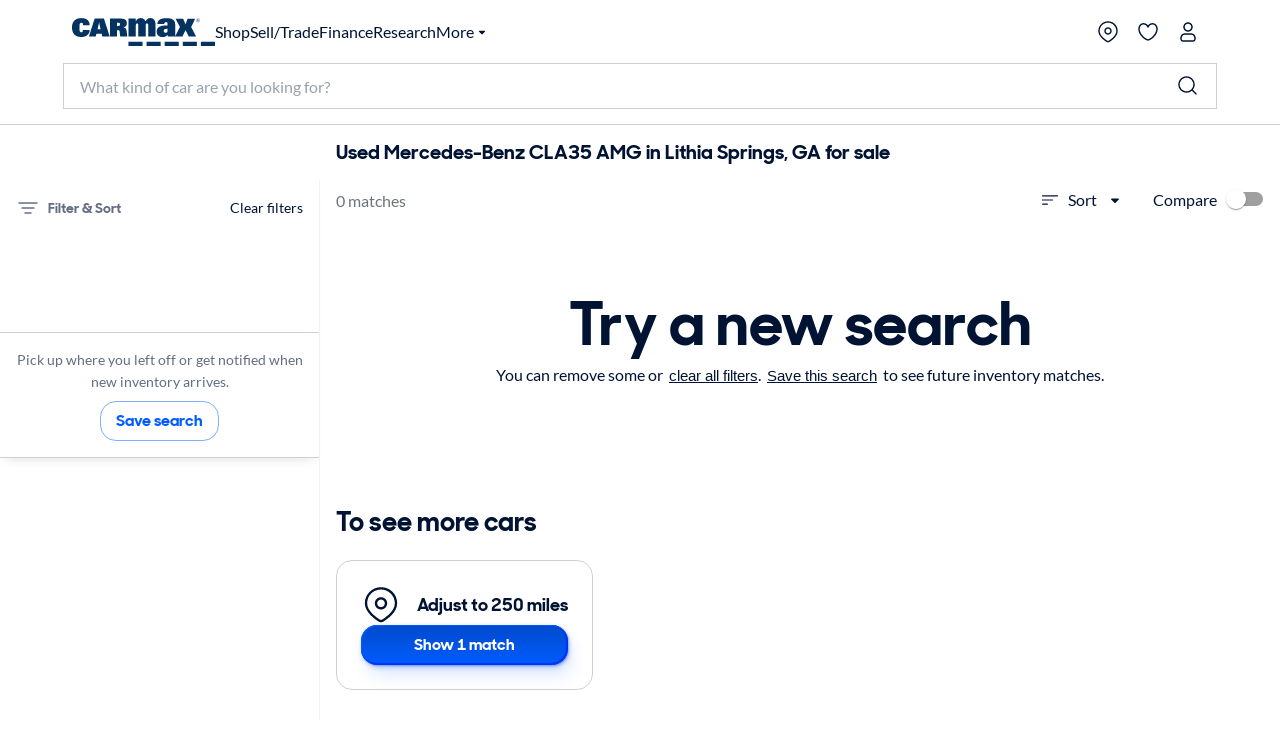

--- FILE ---
content_type: application/javascript
request_url: https://www.carmax.com/P0PQqPxVk/5/8/g3w4pApm2KVcX7EY/OpbOG4h4VQpkpzr7pi/PjhiD35gAgo/TWJmGj0/YTigB
body_size: 170829
content:
(function(){if(typeof Array.prototype.entries!=='function'){Object.defineProperty(Array.prototype,'entries',{value:function(){var index=0;const array=this;return {next:function(){if(index<array.length){return {value:[index,array[index++]],done:false};}else{return {done:true};}},[Symbol.iterator]:function(){return this;}};},writable:true,configurable:true});}}());(function(){jv();lR8();d58();var Cj=function(KV,WJ){return KV>>WJ;};var w3=function(){return As.apply(this,[Y2,arguments]);};var zT=function(FV){return !FV;};var HT=function cL(zn,qh){'use strict';var x6=cL;switch(zn){case gM:{var E7=qh[F9];HV.push(t5);var vK=new (GQ[Dh(typeof N5()[QL(x3)],zR([],[][[]]))?N5()[QL(Ks)](UO,Hn,wB,SV,O5,bI):N5()[QL(rR)](XR,Zh,kK,gH,fK,Y5)])();var x5=vK[GR()[t6(Hn)](rn,U7,UH,zT(m3))](E7);var GK=Ln()[wL(RR)](Ks,b5,z5);x5[S6(typeof GR()[t6(V3)],'undefined')?GR()[t6(UO)].apply(null,[IO,O7,p3,sR]):GR()[t6(Wh)](hI,Bj,RK,AR)](function(lK){HV.push(tV);GK+=GQ[nJ()[dH(pn)](tK,b7)][nJ()[dH(AH)].call(null,w7,YB)](lK);HV.pop();});var lT;return lT=GQ[Ln()[wL(pJ)](zT(m3),WT,qB)](GK),HV.pop(),lT;}break;case Tv:{HV.push(mT);var BT=[nJ()[dH(rI)].call(null,QR,R5),nJ()[dH(YK)](sI,XH),Q6()[tL(Kh)](Yh,zs,EH,Ks),GR()[t6(nB)](rn,tB,Kj,v6),nJ()[dH(Z6)].call(null,vB,m6),Ln()[wL(Zn)].call(null,Kj,zV,FQ),Ln()[wL(N4)](zT([]),BY,cA),nJ()[dH(Wx)](Ep,FH),GR()[t6(lE)](RT,SA,kX,zT([])),nJ()[dH(wG)].apply(null,[tX,hK]),GR()[t6(zE)](b6,Xz,RR,Zn),Ln()[wL(vB)](RK,AG,qz),Ln()[wL(Zf)](Cp,Op,pO),N5()[QL(LC)].call(null,Ep,kX,zT(zT(Qf)),Tw,kX,Aq),Dh(typeof MF()[Vz(Kh)],zR([],[][[]]))?MF()[Vz(AR)](X1,Sx,DD,Qf,RK,Fr):MF()[Vz(pn)](hf,Gr,zT(m3),RR,vz,vw),Ln()[wL(JA)](zT(Qf),Qf,JZ),nJ()[dH(ME)](MY,Zz),Ln()[wL(kE)](zT([]),pn,Mp),S6(typeof MF()[Vz(vz)],zR(Ln()[wL(RR)](FX,b5,xE),[][[]]))?MF()[Vz(pn)](OE,Mq,AR,Wx,Zq,BA):MF()[Vz(BD)].apply(null,[zf,vf,DD,nq,cf,zs]),N5()[QL(OX)](fK,sR,Pq,jr,Wh,kw),GR()[t6(kw)].apply(null,[q7,rA,lE,O5]),Ln()[wL(WT)](zT([]),mC,lj),MF()[Vz(Ks)](RK,vf,Cp,Ep,v6,tG),Ln()[wL(Tx)].call(null,lF,kK,tO),nJ()[dH(Of)](Lp,Tw),GR()[t6(cf)](k7,HE,OZ,zZ),GR()[t6(Ux)](b1,Of,zT(Qf),BC)];if(Ef(typeof GQ[S6(typeof MF()[Vz(AR)],'undefined')?MF()[Vz(pn)].apply(null,[JE,Tf,kX,Ep,UO,T1]):MF()[Vz(LG)](m3,Bx,zT([]),JA,nB,qX)][Q6()[tL(AR)].call(null,Kh,tx,FX,PX)],S6(typeof Ln()[wL(FX)],zR([],[][[]]))?Ln()[wL(Qf)].apply(null,[Ep,tZ,DE]):Ln()[wL(AH)].call(null,zT([]),xx,jG))){var VC;return HV.pop(),VC=null,VC;}var EX=BT[GR()[t6(m3)](sK,OE,wG,Pq)];var DA=Ln()[wL(RR)](PX,b5,xE);for(var AE=m3;V1(AE,EX);AE++){var m1=BT[AE];if(Dh(GQ[MF()[Vz(LG)](m3,Bx,kw,DD,LG,qX)][Q6()[tL(AR)](cf,tx,FX,PX)][m1],undefined)){DA=Ln()[wL(RR)].call(null,lF,b5,xE)[N5()[QL(UO)](pn,x3,LG,Lw,Of,nw)](DA,Ln()[wL(dY)](zT(zT([])),PX,bO))[N5()[QL(UO)](pn,Kj,Yx,Lw,cf,nw)](AE);}}var Dq;return HV.pop(),Dq=DA,Dq;}break;case jW:{HV.push(vD);try{var G4=HV.length;var W4=zT({});var Kq;return Kq=zT(zT(GQ[S6(typeof GR()[t6(Sx)],zR([],[][[]]))?GR()[t6(UO)].call(null,c1,O1,V3,sR):GR()[t6(sR)](Jj,kw,zT([]),LX)][GR()[t6(OZ)].call(null,OL,ZX,mr,zT(Qf))])),HV.pop(),Kq;}catch(dG){HV.splice(Fz(G4,Qf),Infinity,vD);var Dp;return HV.pop(),Dp=zT({}),Dp;}HV.pop();}break;case NM:{var rG=qh[F9];var Yw=qh[zS];HV.push(vX);var OG=Yw[nJ()[dH(Mf)].call(null,Tf,fQ)];var Nr=Yw[nJ()[dH(Kf)].call(null,nq,PK)];var YX=Yw[nJ()[dH(NE)].apply(null,[Qw,Pj])];var Hw=Yw[Ln()[wL(HZ)](sI,p4,PQ)];var XD=Yw[GR()[t6(Aq)].apply(null,[mE,Kh,kK,UO])];var hG=Yw[nJ()[dH(jF)].apply(null,[wz,cn])];var QZ=Yw[GR()[t6(Xz)](vO,r1,UO,hq)];var mY=Yw[nJ()[dH(QR)](Yf,kJ)];var VX;return VX=Ln()[wL(RR)].call(null,Sz,b5,k8)[N5()[QL(UO)].apply(null,[pn,p3,vz,kx,RK,nw])](rG)[N5()[QL(UO)](pn,Bf,EC,kx,zT(Qf),nw)](OG,Ln()[wL(dY)].call(null,Zr,PX,CV))[N5()[QL(UO)](pn,Iz,zT({}),kx,m3,nw)](Nr,Ln()[wL(dY)].apply(null,[tE,PX,CV]))[Dh(typeof N5()[QL(Yf)],'undefined')?N5()[QL(UO)](pn,Iz,Yp,kx,zT(zT([])),nw):N5()[QL(rR)](sr,Iz,Bx,sY,BD,mx)](YX,Ln()[wL(dY)](zY,PX,CV))[N5()[QL(UO)](pn,Sx,Sx,kx,zT(Qf),nw)](Hw,Ln()[wL(dY)](I4,PX,CV))[N5()[QL(UO)](pn,V3,zT([]),kx,Kh,nw)](XD,Ln()[wL(dY)].apply(null,[v6,PX,CV]))[Dh(typeof N5()[QL(rR)],zR(Ln()[wL(RR)](zT(zT(m3)),b5,k8),[][[]]))?N5()[QL(UO)](pn,mf,r1,kx,hq,nw):N5()[QL(rR)](cC,Yx,Jx,kx,lE,mG)](hG,Ln()[wL(dY)](zT(Qf),PX,CV))[N5()[QL(UO)].apply(null,[pn,fK,OZ,kx,LG,nw])](QZ,S6(typeof Ln()[wL(vB)],'undefined')?Ln()[wL(Qf)].call(null,Zh,VD,sf):Ln()[wL(dY)].call(null,kK,PX,CV))[Dh(typeof N5()[QL(AR)],'undefined')?N5()[QL(UO)].apply(null,[pn,lF,lF,kx,Yx,nw]):N5()[QL(rR)](pz,UH,lE,mG,UO,mX)](mY,GR()[t6(AH)](RF,IG,zT(zT(Qf)),Lz)),HV.pop(),VX;}break;case Im:{var mz=qh[F9];HV.push(S1);var JD=nJ()[dH(RA)](LX,Bp);var sE=nJ()[dH(RA)].apply(null,[LX,Bp]);if(mz[GR()[t6(PX)](bn,N4,zT([]),Wx)]){var wA=mz[GR()[t6(PX)].apply(null,[bn,N4,qA,Zq])][RX()[cY(AH)].call(null,Az,NY,x3,UH,rI)](MF()[Vz(I4)].call(null,jx,pn,wB,Yf,Ur,NY));var xC=wA[Q6()[tL(Sx)](Yp,R1,Sq,RR)](GR()[t6(NE)](XR,nz,Qf,sR));if(xC){var Jf=xC[Dh(typeof nJ()[dH(m3)],'undefined')?nJ()[dH(Op)](rA,HR):nJ()[dH(LG)](PO,CZ)](Ln()[wL(E4)](zT(m3),kf,gJ));if(Jf){JD=xC[S6(typeof Q6()[tL(LG)],zR(Ln()[wL(RR)](zT(zT({})),b5,kZ),[][[]]))?Q6()[tL(PX)].apply(null,[LC,ND,IC,F1]):Q6()[tL(Pq)].call(null,Jx,R1,ZG,O5)](Jf[nJ()[dH(FZ)](Yx,Yq)]);sE=xC[Q6()[tL(Pq)].apply(null,[Zr,R1,ZG,O5])](Jf[Dh(typeof nJ()[dH(kX)],zR('',[][[]]))?nJ()[dH(fq)](kX,LY):nJ()[dH(LG)](Iq,PX)]);}}}var vx;return vx=E1(jW,[RX()[cY(Sx)](BC,UX,UO,Y4,rY),JD,GR()[t6(jF)].apply(null,[OY,vY,mr,rI]),sE]),HV.pop(),vx;}break;case TS:{HV.push(n1);var L1=RX()[cY(LG)](Bf,ID,Yf,mZ,UH);try{var sp=HV.length;var Lx=zT(zS);if(GQ[MF()[Vz(LG)].apply(null,[m3,Bx,qA,nq,QX,m4])][Q6()[tL(AR)](Zf,hY,FX,PX)]&&GQ[MF()[Vz(LG)].apply(null,[m3,Bx,wG,Wx,BD,m4])][Q6()[tL(AR)].apply(null,[lE,hY,FX,PX])][L4[Qf]]&&GQ[MF()[Vz(LG)](m3,Bx,hq,JA,Lz,m4)][Dh(typeof Q6()[tL(LG)],zR([],[][[]]))?Q6()[tL(AR)].apply(null,[Yh,hY,FX,PX]):Q6()[tL(PX)].call(null,Yx,TZ,Vw,l4)][m3][m3]&&GQ[MF()[Vz(LG)].call(null,m3,Bx,Az,Az,Qq,m4)][Q6()[tL(AR)].call(null,Yh,hY,FX,PX)][m3][L4[Qf]][GR()[t6(hF)](CT,zO,vB,nB)]){var hX=S6(GQ[S6(typeof MF()[Vz(LC)],zR([],[][[]]))?MF()[Vz(pn)](hZ,LX,Bx,Sx,rY,nA):MF()[Vz(LG)](m3,Bx,zE,RK,Wx,m4)][Q6()[tL(AR)](Sz,hY,FX,PX)][m3][m3][GR()[t6(hF)](CT,zO,Kh,LG)],GQ[MF()[Vz(LG)].call(null,m3,Bx,AH,BD,m3,m4)][Dh(typeof Q6()[tL(O5)],zR(Ln()[wL(RR)](kw,b5,Mk),[][[]]))?Q6()[tL(AR)](nB,hY,FX,PX):Q6()[tL(PX)](fK,SX,PZ,EE)][L4[Qf]]);var TC=hX?Ln()[wL(sR)].call(null,YK,gz,Pn):Ln()[wL(Zh)].apply(null,[zT(zT({})),kr,Zw]);var H1;return HV.pop(),H1=TC,H1;}else{var Iw;return HV.pop(),Iw=L1,Iw;}}catch(Nq){HV.splice(Fz(sp,Qf),Infinity,n1);var HY;return HV.pop(),HY=L1,HY;}HV.pop();}break;case SM:{var nZ=qh[F9];var rq=qh[zS];HV.push(cZ);if(HD(typeof GQ[S6(typeof GR()[t6(Tf)],zR([],[][[]]))?GR()[t6(UO)](sA,rE,vB,Qf):GR()[t6(PX)].apply(null,[Un,N4,LG,zT([])])][Ln()[wL(Aq)].call(null,tE,Fp,Us)],Ln()[wL(AH)](pJ,xx,TF))){GQ[GR()[t6(PX)].apply(null,[Un,N4,jE,zT(Qf)])][Ln()[wL(Aq)].call(null,sR,Fp,Us)]=Ln()[wL(RR)].call(null,DD,b5,Cx)[N5()[QL(UO)](pn,nq,Wx,vD,zT(Qf),nw)](nZ,nJ()[dH(OX)](Lz,q4))[N5()[QL(UO)].apply(null,[pn,p3,qA,vD,JA,nw])](rq,GR()[t6(Zf)].apply(null,[R3,LX,Wx,Z6]));}HV.pop();}break;case K8:{HV.push(B4);var dw=Ln()[wL(hA)](zT(zT({})),Ax,IZ);var zp=MF()[Vz(Yp)].call(null,Pr,Ur,Yx,fw,Iz,AG);for(var UF=m3;V1(UF,MC);UF++)dw+=zp[GR()[t6(SF)](gY,pn,zT(zT([])),m3)](GQ[S6(typeof nJ()[dH(Ks)],'undefined')?nJ()[dH(LG)].apply(null,[VF,Zw]):nJ()[dH(PX)].apply(null,[Yp,EY])][Dh(typeof GR()[t6(HZ)],zR([],[][[]]))?GR()[t6(wB)](PG,qA,dE,Yx):GR()[t6(UO)].call(null,Dw,WG,OX,RK)](OA(GQ[nJ()[dH(PX)](Yp,EY)][nJ()[dH(Yx)](NE,IG)](),zp[GR()[t6(m3)].apply(null,[GA,OE,qA,Pq])])));var MG;return HV.pop(),MG=dw,MG;}break;case h8:{var qf=qh[F9];var WA=qh[zS];HV.push(tf);if(Ef(WA,null)||kp(WA,qf[GR()[t6(m3)](Vn,OE,RK,Of)]))WA=qf[GR()[t6(m3)].call(null,Vn,OE,Sz,zT(m3))];for(var R4=L4[Qf],sq=new (GQ[GR()[t6(RR)](Vj,Oz,Yh,hq)])(WA);V1(R4,WA);R4++)sq[R4]=qf[R4];var Xp;return HV.pop(),Xp=sq,Xp;}break;case zk:{var Lf=qh[F9];HV.push(x4);if(Dh(typeof GQ[nJ()[dH(O5)].call(null,xA,C3)],Ln()[wL(AH)].apply(null,[YK,xx,SK]))&&HD(Lf[GQ[nJ()[dH(O5)].apply(null,[xA,C3])][Ln()[wL(mr)](sI,OD,ln)]],null)||HD(Lf[Q6()[tL(UO)](GZ,FR,Oz,RR)],null)){var Xq;return Xq=GQ[GR()[t6(RR)](z7,Oz,vB,m3)][nJ()[dH(tV)].apply(null,[DE,jH])](Lf),HV.pop(),Xq;}HV.pop();}break;case f8:{var nx;HV.push(Oz);return nx=S6(typeof GQ[GR()[t6(sR)].call(null,gj,kw,zT(zT(m3)),BC)][S6(typeof N5()[QL(sR)],'undefined')?N5()[QL(rR)](JY,kX,zT([]),vf,zT([]),jr):N5()[QL(AH)].apply(null,[AR,Hn,kK,wq,zT([]),Xz])],Ln()[wL(kX)].apply(null,[SE,fK,z4]))||S6(typeof GQ[S6(typeof GR()[t6(AH)],'undefined')?GR()[t6(UO)](Gz,Rf,Zf,Kh):GR()[t6(sR)].call(null,gj,kw,GZ,sR)][S6(typeof Ln()[wL(pJ)],zR('',[][[]]))?Ln()[wL(Qf)](Zr,lf,VG):Ln()[wL(tX)].call(null,ME,gr,VZ)],S6(typeof Ln()[wL(lE)],zR('',[][[]]))?Ln()[wL(Qf)].apply(null,[ME,sI,Kp]):Ln()[wL(kX)].apply(null,[vz,fK,z4]))||S6(typeof GQ[GR()[t6(sR)].call(null,gj,kw,Cp,fK)][nJ()[dH(RK)](wO,gx)],Ln()[wL(kX)].call(null,bE,fK,z4)),HV.pop(),nx;}break;case s8:{HV.push(hC);var sw;return sw=new (GQ[GR()[t6(Zq)](TD,qE,Zr,DD)])()[Ln()[wL(Of)](zT(zT(Qf)),AR,Zp)](),HV.pop(),sw;}break;case ZU:{HV.push(UD);var Gp=zT(zT(F9));try{var tr=HV.length;var gD=zT(zT(F9));if(GQ[GR()[t6(sR)].call(null,rH,kw,Zr,Zf)][GR()[t6(OZ)].apply(null,[tI,ZX,Wh,dE])]){GQ[GR()[t6(sR)].call(null,rH,kw,zT(zT({})),V3)][Dh(typeof GR()[t6(Wh)],'undefined')?GR()[t6(OZ)].apply(null,[tI,ZX,zT(zT(Qf)),RK]):GR()[t6(UO)](kG,px,LC,EC)][nJ()[dH(g4)](f1,TK)](nJ()[dH(HZ)].apply(null,[bq,Y6]),Dh(typeof GR()[t6(Aq)],zR('',[][[]]))?GR()[t6(Kf)](CO,Er,sI,qA):GR()[t6(UO)](bq,Zh,zT(zT(m3)),lE));GQ[GR()[t6(sR)](rH,kw,rI,v6)][GR()[t6(OZ)](tI,ZX,mf,zE)][nJ()[dH(tC)].call(null,vf,bK)](nJ()[dH(HZ)](bq,Y6));Gp=zT(zT([]));}}catch(NO){HV.splice(Fz(tr,Qf),Infinity,UD);}var dC;return HV.pop(),dC=Gp,dC;}break;case tS:{var mp=qh[F9];HV.push(qq);var gF;return gF=zT(zT(mp[S6(typeof MF()[Vz(Bx)],'undefined')?MF()[Vz(pn)](bp,SX,Qf,Bf,v6,Gx):MF()[Vz(LG)](m3,Bx,QX,nq,AH,mF)]))&&zT(zT(mp[Dh(typeof MF()[Vz(Qf)],zR([],[][[]]))?MF()[Vz(LG)](m3,Bx,Yp,AH,dE,mF):MF()[Vz(pn)].apply(null,[ff,U1,I4,sI,zT(Qf),Mr])][Q6()[tL(AR)].call(null,pJ,j1,FX,PX)]))&&mp[Dh(typeof MF()[Vz(BD)],zR([],[][[]]))?MF()[Vz(LG)](m3,Bx,zZ,sR,LG,mF):MF()[Vz(pn)](KE,XE,lF,Cp,LG,FX)][Q6()[tL(AR)](bq,j1,FX,PX)][rb[Ln()[wL(Z6)](OZ,cq,bK)]()]&&S6(mp[MF()[Vz(LG)].apply(null,[m3,Bx,rI,Yf,PX,mF])][Q6()[tL(AR)](bq,j1,FX,PX)][m3][Ln()[wL(lE)](Jx,vZ,PH)](),Ln()[wL(p4)](zT(m3),vq,XZ))?Ln()[wL(sR)](Yp,gz,tx):Ln()[wL(Zh)].call(null,zZ,kr,bC),HV.pop(),gF;}break;case Gm:{var Zx=qh[F9];HV.push(Hf);var lZ=RX()[cY(LG)](zT(zT({})),VY,Yf,mZ,BD);var wx=RX()[cY(LG)].apply(null,[UO,VY,Yf,mZ,pn]);var rp=new (GQ[MF()[Vz(UO)].call(null,O5,pn,RK,Zr,rI,bf)])(new (GQ[MF()[Vz(UO)](O5,pn,Yx,QX,hq,bf)])(nJ()[dH(p4)].apply(null,[Or,fT])));try{var zX=HV.length;var xr=zT(zS);if(zT(zT(GQ[Dh(typeof GR()[t6(zY)],zR('',[][[]]))?GR()[t6(sR)].apply(null,[Us,kw,Bx,nq]):GR()[t6(UO)](cD,RC,JA,N4)][GR()[t6(x3)](BI,Qw,p3,Zh)]))&&zT(zT(GQ[GR()[t6(sR)].call(null,Us,kw,sI,Kj)][S6(typeof GR()[t6(CC)],zR([],[][[]]))?GR()[t6(UO)](GD,bA,DD,Iz):GR()[t6(x3)](BI,Qw,I4,FX)][Dh(typeof GR()[t6(O5)],zR('',[][[]]))?GR()[t6(Op)](D4,fK,OX,dE):GR()[t6(UO)](Yh,ED,jE,zT([]))]))){var zC=GQ[GR()[t6(x3)](BI,Qw,bq,zT([]))][GR()[t6(Op)](D4,fK,r1,Jx)](GQ[Q6()[tL(I4)].apply(null,[UH,Lr,DX,AR])][GR()[t6(pn)](RI,jE,DD,pJ)],Ln()[wL(rD)](AR,PC,Fn));if(zC){lZ=rp[GR()[t6(Kf)](xZ,Er,zT(zT(m3)),lE)](zC[GR()[t6(rR)](x7,MY,vf,zT(zT(m3)))][Ln()[wL(lE)](zT(zT({})),vZ,DJ)]());}}wx=Dh(GQ[GR()[t6(sR)].call(null,Us,kw,wB,pn)],Zx);}catch(UC){HV.splice(Fz(zX,Qf),Infinity,Hf);lZ=nJ()[dH(tX)].apply(null,[PZ,lC]);wx=Dh(typeof nJ()[dH(KG)],zR('',[][[]]))?nJ()[dH(tX)].apply(null,[PZ,lC]):nJ()[dH(LG)](tX,Cx);}var pZ=zR(lZ,Jr(wx,Qf))[Dh(typeof Ln()[wL(LG)],zR('',[][[]]))?Ln()[wL(lE)].call(null,zT(zT([])),vZ,DJ):Ln()[wL(Qf)].call(null,rI,NZ,wY)]();var Nw;return HV.pop(),Nw=pZ,Nw;}break;case XW:{var FE=qh[F9];var Pw=qh[zS];HV.push(bZ);if(zT(tY(FE,Pw))){throw new (GQ[S6(typeof nJ()[dH(EC)],zR('',[][[]]))?nJ()[dH(LG)](gY,IC):nJ()[dH(Ks)](lY,sD)])(Dh(typeof Ln()[wL(mf)],'undefined')?Ln()[wL(OE)](Sz,YZ,Mz):Ln()[wL(Qf)].call(null,kX,Lz,mD));}HV.pop();}break;case CM:{var XY=qh[F9];HV.push(zA);var Q4=Ln()[wL(RR)](SE,b5,YC);var AC=Ln()[wL(RR)](v6,b5,YC);var HX=S6(typeof nJ()[dH(dE)],'undefined')?nJ()[dH(LG)](U1,PX):nJ()[dH(d4)].call(null,Nf,Mh);var PD=[];try{var K1=HV.length;var CE=zT({});try{Q4=XY[nJ()[dH(cp)](dp,kq)];}catch(tp){HV.splice(Fz(K1,Qf),Infinity,zA);if(tp[nJ()[dH(LC)](Cq,zw)][GR()[t6(RA)](Ys,YK,zT(zT({})),zT(zT({})))](HX)){Q4=Ln()[wL(Rz)](N4,MY,mn);}}var AX=GQ[S6(typeof nJ()[dH(hq)],zR([],[][[]]))?nJ()[dH(LG)](K4,cF):nJ()[dH(PX)](Yp,q4)][GR()[t6(wB)](gn,qA,Zr,Yp)](OA(GQ[nJ()[dH(PX)](Yp,q4)][nJ()[dH(Yx)](NE,JC)](),L4[Qq]))[Ln()[wL(lE)].apply(null,[V3,vZ,wJ])]();XY[nJ()[dH(cp)](dp,kq)]=AX;AC=Dh(XY[nJ()[dH(cp)].apply(null,[dp,kq])],AX);PD=[E1(jW,[GR()[t6(rR)].call(null,X7,MY,dE,Ep),Q4]),E1(jW,[nJ()[dH(SF)](Q1,JR),Lq(AC,Qf)[Ln()[wL(lE)].apply(null,[Az,vZ,wJ])]()])];var gE;return HV.pop(),gE=PD,gE;}catch(vA){HV.splice(Fz(K1,Qf),Infinity,zA);PD=[E1(jW,[S6(typeof GR()[t6(jp)],zR([],[][[]]))?GR()[t6(UO)](SZ,XC,LX,EC):GR()[t6(rR)](X7,MY,zT({}),zT(zT(m3))),Q4]),E1(jW,[nJ()[dH(SF)](Q1,JR),AC])];}var Rx;return HV.pop(),Rx=PD,Rx;}break;case Yd:{HV.push(TG);throw new (GQ[nJ()[dH(Ks)](lY,HA)])(Ln()[wL(sZ)].apply(null,[Z6,xY,b4]));}break;case Mc:{var pE=qh[F9];HV.push(Dx);var UY=pE[MF()[Vz(LG)](m3,Bx,Z6,Zf,zT(Qf),K4)][GR()[t6(QR)](fz,vF,cf,Ux)];if(UY){var Uw=UY[Ln()[wL(lE)](zT(zT(Qf)),vZ,AJ)]();var TY;return HV.pop(),TY=Uw,TY;}else{var zG;return zG=RX()[cY(LG)](p3,Gz,Yf,mZ,Zr),HV.pop(),zG;}HV.pop();}break;case F9:{var DZ=qh[F9];var wC=qh[zS];HV.push(nD);var Xf;return Xf=zR(GQ[nJ()[dH(PX)].apply(null,[Yp,Wf])][GR()[t6(wB)](Pn,qA,lE,V3)](OA(GQ[nJ()[dH(PX)].apply(null,[Yp,Wf])][nJ()[dH(Yx)](NE,Fx)](),zR(Fz(wC,DZ),L4[Yf]))),DZ),HV.pop(),Xf;}break;case Hv:{HV.push(xz);var x1=GQ[GR()[t6(x3)](Rw,Qw,EC,V3)][nJ()[dH(rD)].apply(null,[Zf,BL])]?GQ[GR()[t6(x3)].apply(null,[Rw,Qw,Yp,Ur])][Ln()[wL(zE)](nq,qp,Ez)](GQ[GR()[t6(x3)](Rw,Qw,Yp,Yp)][Dh(typeof nJ()[dH(BD)],zR([],[][[]]))?nJ()[dH(rD)](Zf,BL):nJ()[dH(LG)](BD,p1)](GQ[S6(typeof MF()[Vz(O5)],'undefined')?MF()[Vz(pn)](RR,Zn,zT({}),GZ,GZ,zE):MF()[Vz(LG)].call(null,m3,Bx,V3,tE,kw,DO)]))[RX()[cY(Qf)].call(null,fw,Vp,Zh,SE,Bx)](Dh(typeof Ln()[wL(d4)],zR([],[][[]]))?Ln()[wL(dY)].apply(null,[zT({}),PX,M3]):Ln()[wL(Qf)](kX,rf,Ow)):Ln()[wL(RR)](QX,b5,A4);var QE;return HV.pop(),QE=x1,QE;}break;case gm:{HV.push(Wz);var QC=RX()[cY(LG)](LG,J1,Yf,mZ,Yf);if(GQ[MF()[Vz(LG)](m3,Bx,Ur,r1,vB,tF)]&&GQ[MF()[Vz(LG)].apply(null,[m3,Bx,zT(zT([])),bq,Qf,tF])][S6(typeof Q6()[tL(Zh)],zR([],[][[]]))?Q6()[tL(PX)].apply(null,[dE,XX,vq,Cf]):Q6()[tL(AR)](Ux,qq,FX,PX)]&&GQ[MF()[Vz(LG)](m3,Bx,vf,WY,Z6,tF)][Dh(typeof Q6()[tL(LG)],zR([],[][[]]))?Q6()[tL(AR)].call(null,zZ,qq,FX,PX):Q6()[tL(PX)](Yp,UZ,t5,ZZ)][nJ()[dH(jp)](MX,Vw)]){var nE=GQ[MF()[Vz(LG)](m3,Bx,GZ,Ux,Wx,tF)][Q6()[tL(AR)](Z6,qq,FX,PX)][nJ()[dH(jp)](MX,Vw)];try{var sz=HV.length;var Cz=zT([]);var Uz=GQ[S6(typeof nJ()[dH(rD)],zR('',[][[]]))?nJ()[dH(LG)].call(null,pD,Vq):nJ()[dH(PX)](Yp,ZC)][Dh(typeof GR()[t6(RA)],'undefined')?GR()[t6(wB)](b4,qA,AR,jE):GR()[t6(UO)].apply(null,[dx,ND,nq,Wh])](OA(GQ[nJ()[dH(PX)](Yp,ZC)][nJ()[dH(Yx)](NE,DE)](),BE))[Ln()[wL(lE)](Kj,vZ,sD)]();GQ[MF()[Vz(LG)](m3,Bx,cf,zZ,zT(zT([])),tF)][Q6()[tL(AR)](Yp,qq,FX,PX)][Dh(typeof nJ()[dH(Zn)],'undefined')?nJ()[dH(jp)].call(null,MX,Vw):nJ()[dH(LG)](gq,l4)]=Uz;var Tr=S6(GQ[MF()[Vz(LG)].apply(null,[m3,Bx,zT(Qf),hq,RK,tF])][Q6()[tL(AR)](pn,qq,FX,PX)][nJ()[dH(jp)].apply(null,[MX,Vw])],Uz);var nX=Tr?Ln()[wL(sR)](V3,gz,mT):Ln()[wL(Zh)](Wh,kr,Tz);GQ[Dh(typeof MF()[Vz(dE)],zR([],[][[]]))?MF()[Vz(LG)](m3,Bx,Kj,mr,UH,tF):MF()[Vz(pn)](YD,nB,zT(m3),wG,LX,EG)][Dh(typeof Q6()[tL(Yf)],'undefined')?Q6()[tL(AR)].apply(null,[Qq,qq,FX,PX]):Q6()[tL(PX)](AH,wY,rf,bD)][nJ()[dH(jp)](MX,Vw)]=nE;var Ww;return HV.pop(),Ww=nX,Ww;}catch(RE){HV.splice(Fz(sz,Qf),Infinity,Wz);if(Dh(GQ[MF()[Vz(LG)](m3,Bx,Zn,Yf,LC,tF)][Q6()[tL(AR)](Lz,qq,FX,PX)][nJ()[dH(jp)](MX,Vw)],nE)){GQ[MF()[Vz(LG)].call(null,m3,Bx,Of,FX,Qq,tF)][Dh(typeof Q6()[tL(pn)],zR([],[][[]]))?Q6()[tL(AR)].apply(null,[Zn,qq,FX,PX]):Q6()[tL(PX)](zZ,Vr,Wq,Wh)][nJ()[dH(jp)](MX,Vw)]=nE;}var lG;return HV.pop(),lG=QC,lG;}}else{var dz;return HV.pop(),dz=QC,dz;}HV.pop();}break;case Iv:{HV.push(Sq);try{var qr=HV.length;var bF=zT({});var MZ;return MZ=zT(zT(GQ[Dh(typeof GR()[t6(rR)],'undefined')?GR()[t6(sR)].call(null,mV,kw,zT(zT(m3)),Hn):GR()[t6(UO)](kf,XZ,Of,sR)][Ln()[wL(Xz)].apply(null,[Wh,V3,CX])])),HV.pop(),MZ;}catch(Ip){HV.splice(Fz(qr,Qf),Infinity,Sq);var JF;return HV.pop(),JF=zT(zS),JF;}HV.pop();}break;case E8:{var vE=qh[F9];HV.push(gC);var xq=RX()[cY(LG)](Sx,l4,Yf,mZ,WY);try{var N1=HV.length;var Ir=zT(zS);if(vE[MF()[Vz(LG)](m3,Bx,nq,bE,UO,Br)][MF()[Vz(dE)].call(null,EH,O5,zT(Qf),Pq,Zh,GE)]){var nf=vE[MF()[Vz(LG)](m3,Bx,rI,Ux,Pq,Br)][MF()[Vz(dE)].apply(null,[EH,O5,jE,SE,m3,GE])][Ln()[wL(lE)].apply(null,[PX,vZ,An])]();var AY;return HV.pop(),AY=nf,AY;}else{var cX;return HV.pop(),cX=xq,cX;}}catch(kz){HV.splice(Fz(N1,Qf),Infinity,gC);var Ff;return HV.pop(),Ff=xq,Ff;}HV.pop();}break;case sm:{HV.push(qC);var VA=RX()[cY(LG)](cf,YY,Yf,mZ,Zh);try{var tw=HV.length;var YE=zT([]);if(GQ[MF()[Vz(LG)](m3,Bx,BD,cf,zT(zT(Qf)),hz)]&&GQ[MF()[Vz(LG)].apply(null,[m3,Bx,qA,Ks,Zh,hz])][Dh(typeof RX()[cY(BD)],zR([],[][[]]))?RX()[cY(dE)](cf,sX,RR,Ew,V3):RX()[cY(sR)](GZ,ww,N4,Ap,Kh)]&&GQ[MF()[Vz(LG)].apply(null,[m3,Bx,BD,kK,Bf,hz])][RX()[cY(dE)](LG,sX,RR,Ew,Zr)][nJ()[dH(lp)](tB,DC)]){var wZ=GQ[MF()[Vz(LG)](m3,Bx,LC,Wh,JA,hz)][RX()[cY(dE)](QX,sX,RR,Ew,QX)][nJ()[dH(lp)](tB,DC)][Ln()[wL(lE)](PX,vZ,MT)]();var D1;return HV.pop(),D1=wZ,D1;}else{var w1;return HV.pop(),w1=VA,w1;}}catch(UA){HV.splice(Fz(tw,Qf),Infinity,qC);var gA;return HV.pop(),gA=VA,gA;}HV.pop();}break;case Nd:{HV.push(Mx);try{var WC=HV.length;var jA=zT([]);var hE=zR(GQ[nJ()[dH(Zn)].apply(null,[Y4,LY])](GQ[GR()[t6(sR)](lI,kw,zT({}),zT(zT({})))][S6(typeof nJ()[dH(Zf)],zR([],[][[]]))?nJ()[dH(LG)](Rq,Bp):nJ()[dH(N4)](AR,pY)]),Jr(GQ[nJ()[dH(Zn)].apply(null,[Y4,LY])](GQ[GR()[t6(sR)].call(null,lI,kw,dE,rY)][GR()[t6(lF)](EZ,Ax,wB,JA)]),L4[Yf]));hE+=zR(Jr(GQ[nJ()[dH(Zn)](Y4,LY)](GQ[GR()[t6(sR)](lI,kw,zT({}),Zf)][nJ()[dH(vB)](GZ,cJ)]),Yf),Jr(GQ[nJ()[dH(Zn)].apply(null,[Y4,LY])](GQ[GR()[t6(sR)].apply(null,[lI,kw,zT([]),nq])][S6(typeof Ln()[wL(v6)],'undefined')?Ln()[wL(Qf)](Zr,r1,Af):Ln()[wL(EA)](wG,rD,k1)]),vz));hE+=zR(Jr(GQ[nJ()[dH(Zn)](Y4,LY)](GQ[GR()[t6(sR)].apply(null,[lI,kw,zT(m3),p3])][S6(typeof RX()[cY(O5)],'undefined')?RX()[cY(sR)](fw,dE,kq,nD,bE):RX()[cY(RR)](zT(zT(m3)),Cw,pn,B4,mf)]),Zh),Jr(GQ[nJ()[dH(Zn)].call(null,Y4,LY)](GQ[GR()[t6(sR)].call(null,lI,kw,YK,zT({}))][S6(typeof Q6()[tL(Zh)],zR([],[][[]]))?Q6()[tL(PX)].call(null,DD,DO,OZ,Bq):Q6()[tL(BD)].call(null,nq,QA,NE,AH)]),L4[Yp]));hE+=zR(Jr(GQ[nJ()[dH(Zn)](Y4,LY)](GQ[GR()[t6(sR)](lI,kw,RR,JA)][GR()[t6(Kj)].apply(null,[PG,H4,sR,RR])]),pn),Jr(GQ[Dh(typeof nJ()[dH(RR)],zR('',[][[]]))?nJ()[dH(Zn)].apply(null,[Y4,LY]):nJ()[dH(LG)](pG,kr)](GQ[GR()[t6(sR)](lI,kw,v6,Kj)][Ln()[wL(Hp)].call(null,Qf,HE,l4)]),PX));hE+=zR(Jr(GQ[nJ()[dH(Zn)].call(null,Y4,LY)](GQ[GR()[t6(sR)](lI,kw,V3,I4)][Ln()[wL(MY)](zT([]),mZ,Cr)]),sR),Jr(GQ[nJ()[dH(Zn)].apply(null,[Y4,LY])](GQ[GR()[t6(sR)].apply(null,[lI,kw,sR,tE])][N5()[QL(Sx)](Ks,PX,O5,QA,rI,mw)]),Bx));hE+=zR(Jr(GQ[nJ()[dH(Zn)](Y4,LY)](GQ[GR()[t6(sR)].call(null,lI,kw,Of,SE)][GR()[t6(rI)].call(null,qY,Tx,Hn,kX)]),RR),Jr(GQ[nJ()[dH(Zn)](Y4,LY)](GQ[GR()[t6(sR)](lI,kw,Iz,kw)][nJ()[dH(Zf)](Sr,dT)]),UO));hE+=zR(Jr(GQ[nJ()[dH(Zn)](Y4,LY)](GQ[Dh(typeof GR()[t6(Yf)],'undefined')?GR()[t6(sR)](lI,kw,Jx,V3):GR()[t6(UO)].call(null,Ep,wz,Bx,zT([]))][RX()[cY(UO)](vf,QA,BD,Pr,Wx)]),L4[dE]),Jr(GQ[nJ()[dH(Zn)].apply(null,[Y4,LY])](GQ[GR()[t6(sR)].apply(null,[lI,kw,vB,Qq])][S6(typeof Ln()[wL(Q1)],'undefined')?Ln()[wL(Qf)].apply(null,[OZ,lY,PO]):Ln()[wL(Q1)].apply(null,[OZ,f1,Fn])]),L4[I4]));hE+=zR(Jr(GQ[nJ()[dH(Zn)](Y4,LY)](GQ[GR()[t6(sR)](lI,kw,Az,LX)][GR()[t6(YK)].apply(null,[pA,Or,RR,zT(zT(m3))])]),LG),Jr(GQ[nJ()[dH(Zn)].apply(null,[Y4,LY])](GQ[GR()[t6(sR)](lI,kw,sR,zE)][Dh(typeof GR()[t6(Hp)],zR([],[][[]]))?GR()[t6(Z6)](hv,C1,Zh,JA):GR()[t6(UO)].call(null,AH,Dr,I4,zT(m3))]),rR));hE+=zR(Jr(GQ[Dh(typeof nJ()[dH(m3)],zR('',[][[]]))?nJ()[dH(Zn)].apply(null,[Y4,LY]):nJ()[dH(LG)].apply(null,[WF,cp])](GQ[GR()[t6(sR)](lI,kw,AH,zT(zT(m3)))][nJ()[dH(JA)].apply(null,[Sz,c4])]),Kh),Jr(GQ[nJ()[dH(Zn)].call(null,Y4,LY)](GQ[S6(typeof GR()[t6(Jx)],'undefined')?GR()[t6(UO)](bp,df,BC,Pq):GR()[t6(sR)].apply(null,[lI,kw,hq,PX])][Ln()[wL(jq)](jE,OZ,jn)]),rb[GR()[t6(Wx)].apply(null,[Lw,RK,Ks,EC])]()));hE+=zR(Jr(GQ[nJ()[dH(Zn)](Y4,LY)](GQ[GR()[t6(sR)].apply(null,[lI,kw,pn,pn])][MF()[Vz(LC)](xG,Kh,zT(zT([])),mf,Hn,QA)]),BD),Jr(GQ[nJ()[dH(Zn)](Y4,LY)](GQ[GR()[t6(sR)](lI,kw,zT(zT(Qf)),Hn)][GR()[t6(wG)](YY,Wz,N4,zT(Qf))]),Ks));hE+=zR(Jr(GQ[nJ()[dH(Zn)](Y4,LY)](GQ[GR()[t6(sR)](lI,kw,kw,Kh)][Dh(typeof GR()[t6(AH)],zR([],[][[]]))?GR()[t6(ME)](th,HZ,OZ,Wx):GR()[t6(UO)](fZ,wf,zT(zT(m3)),zT(Qf))]),LC),Jr(GQ[nJ()[dH(Zn)](Y4,LY)](GQ[GR()[t6(sR)](lI,kw,zT(zT([])),wG)][nJ()[dH(kE)](Dz,UR)]),OX));hE+=zR(Jr(GQ[nJ()[dH(Zn)](Y4,LY)](GQ[GR()[t6(sR)].call(null,lI,kw,vB,UH)][Ln()[wL(mC)].apply(null,[zT(zT({})),Zr,Fr])]),AH),Jr(GQ[nJ()[dH(Zn)](Y4,LY)](GQ[S6(typeof GR()[t6(p3)],zR('',[][[]]))?GR()[t6(UO)](RG,O4,mf,AH):GR()[t6(sR)].apply(null,[lI,kw,bE,Of])][nJ()[dH(WT)](sZ,I1)]),L4[kX]));hE+=zR(Jr(GQ[nJ()[dH(Zn)](Y4,LY)](GQ[S6(typeof GR()[t6(LG)],zR([],[][[]]))?GR()[t6(UO)](Qf,P1,Pq,OZ):GR()[t6(sR)](lI,kw,O5,nB)][GR()[t6(Of)](s6,Cq,kw,FX)]),Pq),Jr(GQ[nJ()[dH(Zn)].apply(null,[Y4,LY])](GQ[GR()[t6(sR)](lI,kw,RK,zT(m3))][GR()[t6(RK)](qY,UO,Ep,zE)]),Yp));hE+=zR(Jr(GQ[nJ()[dH(Zn)](Y4,LY)](GQ[GR()[t6(sR)](lI,kw,LG,Wx)][GR()[t6(Zn)](GB,Vx,Hn,Az)]),dE),Jr(GQ[Dh(typeof nJ()[dH(vz)],zR('',[][[]]))?nJ()[dH(Zn)](Y4,LY):nJ()[dH(LG)].call(null,Jp,dx)](GQ[GR()[t6(sR)](lI,kw,bq,mr)][S6(typeof Ln()[wL(Z6)],zR('',[][[]]))?Ln()[wL(Qf)](vz,t4,HC):Ln()[wL(hC)](Of,vY,C4)]),I4));hE+=zR(Jr(GQ[S6(typeof nJ()[dH(GZ)],zR([],[][[]]))?nJ()[dH(LG)](Kf,CA):nJ()[dH(Zn)](Y4,LY)](GQ[Dh(typeof GR()[t6(BD)],zR('',[][[]]))?GR()[t6(sR)](lI,kw,rY,zT(Qf)):GR()[t6(UO)](rR,c4,Zq,zT(m3))][GR()[t6(N4)](n7,tE,zT({}),Lz)]),kX),Jr(GQ[nJ()[dH(Zn)].call(null,Y4,LY)](GQ[Dh(typeof GR()[t6(p3)],zR([],[][[]]))?GR()[t6(sR)].call(null,lI,kw,Yh,zT([])):GR()[t6(UO)].call(null,YK,x3,QX,zT({}))][N5()[QL(Pq)].apply(null,[LC,bq,Yx,tx,zT([]),HC])]),pJ));hE+=zR(Jr(GQ[nJ()[dH(Zn)](Y4,LY)](GQ[GR()[t6(sR)](lI,kw,pn,Hn)][Dh(typeof RX()[cY(x3)],'undefined')?RX()[cY(O5)](kX,tx,OX,Xw,LC):RX()[cY(sR)].call(null,GZ,hr,AH,CD,wB)]),bE),Jr(GQ[nJ()[dH(Zn)](Y4,LY)](GQ[GR()[t6(sR)].call(null,lI,kw,mf,zT(m3))][Ln()[wL(Tf)].call(null,Hn,Qq,ps)]),L4[pJ]));hE+=zR(zR(Jr(GQ[S6(typeof nJ()[dH(FX)],'undefined')?nJ()[dH(LG)](lX,rO):nJ()[dH(Zn)](Y4,LY)](GQ[GR()[t6(PX)].call(null,Dj,N4,ME,zT([]))][nJ()[dH(Tx)](OE,hz)]),V3),Jr(GQ[nJ()[dH(Zn)].apply(null,[Y4,LY])](GQ[GR()[t6(sR)](lI,kw,N4,r1)][nJ()[dH(dY)].call(null,FZ,kY)]),vf)),Jr(GQ[nJ()[dH(Zn)](Y4,LY)](GQ[S6(typeof GR()[t6(Ux)],zR([],[][[]]))?GR()[t6(UO)](CG,GX,Kj,zT({})):GR()[t6(sR)](lI,kw,Ur,Of)][GR()[t6(vB)].apply(null,[JR,Ux,lF,fw])]),L4[bE]));var JG;return JG=hE[Ln()[wL(lE)].call(null,zT(zT([])),vZ,GT)](),HV.pop(),JG;}catch(nG){HV.splice(Fz(WC,Qf),Infinity,Mx);var U4;return U4=Ln()[wL(Zh)].call(null,Sz,kr,SX),HV.pop(),U4;}HV.pop();}break;case R2:{HV.push(Ox);var PA;return PA=zT(zT(GQ[GR()[t6(sR)].call(null,V6,kw,Pq,nB)][GR()[t6(Bf)](cE,lF,pJ,zT(zT({})))])),HV.pop(),PA;}break;case jd:{var TA=qh[F9];HV.push(DY);try{var Jz=HV.length;var qD=zT(zS);if(S6(TA[MF()[Vz(LG)](m3,Bx,cf,LX,Qq,YC)][Dh(typeof RX()[cY(O5)],zR(Ln()[wL(RR)](Wh,b5,Qm),[][[]]))?RX()[cY(x3)](mf,gp,Bx,tK,YK):RX()[cY(sR)](Bf,Tq,PE,lp,fw)],undefined)){var mA;return mA=RX()[cY(LG)].apply(null,[Jx,GA,Yf,mZ,Yf]),HV.pop(),mA;}if(S6(TA[MF()[Vz(LG)](m3,Bx,ME,I4,sI,YC)][RX()[cY(x3)](fw,gp,Bx,tK,Yh)],zT({}))){var rZ;return rZ=Ln()[wL(Zh)](SE,kr,V4),HV.pop(),rZ;}var BF;return BF=Dh(typeof Ln()[wL(Bf)],'undefined')?Ln()[wL(sR)].call(null,I4,gz,SL):Ln()[wL(Qf)](lF,XE,Z4),HV.pop(),BF;}catch(Wp){HV.splice(Fz(Jz,Qf),Infinity,DY);var RD;return RD=nJ()[dH(tX)].apply(null,[PZ,vn]),HV.pop(),RD;}HV.pop();}break;}};var S6=function(RZ,Pz){return RZ===Pz;};var QG=function(fE){try{if(fE!=null&&!GQ["isNaN"](fE)){var Kr=GQ["parseFloat"](fE);if(!GQ["isNaN"](Kr)){return Kr["toFixed"](2);}}}catch(CY){}return -1;};var HD=function(Np,lA){return Np!=lA;};var Fz=function(xO,lr){return xO-lr;};var Jr=function(fC,YO){return fC<<YO;};var xw=function(SY,qZ){return SY>>>qZ|SY<<32-qZ;};var Rj,hL,JH,lR,nL,Jh,lt,MV,Dj,gU,Vj,TS,Ng,Vh,Dc,Fd,wn,cI,G5,QK,Cv,Ah,Zd,IT,Ej,rJ,ZM,T3,pR,P6,wR,En,SI,d9,h8,A6,b3,lJ,p5,IB,qR,Uj,dc,Dk,MR,Ds,KL,BU,G9,KO,Gk,T7,s6,EJ,OW,SR,Pn,nn,A,cW,FR,ZW,XH,dT,CK,YL,Hs,K9,qT,WK,dL,pg,Ct,gK,g5,D3,sV,BB,Xt,pb,zL,wd,wj,Zv,Qt,hs,K3,j5,RB,Um,ht,Ih,DT,MH,Ch,nU,xW,dQ,c5,nc,C5,Et,m6,R,s5,Gd,K8,j9,X6,xB,Y0,j2,Yc,tT,bk,wV,f5,L6,I7,d6,hU,RI,Ms,F0,CI,m7,LK,rj,vJ,SO,db,mO,rn,Tg,jI,PJ,dO,X5,gd,sJ,xh,TL,g3,Vc,ss,Ed,xK,LW,bV,J,Om,P0,ZR,sm,OV,jd,jH,B8,V6,sB,KK,S,kh,QO,O,pH,lg,Yn,nv,kS,qc,CH,Mb,BW,MT,Xb,Jg,Mk,PB,DB,LI,q7,E3,mL,Ws,I3,GL,jb,YJ,J8,G6,wW,SM,GB,v7,L0,O3,Qs,PV,lB,Rn,zk,Ps,g7,Xh,vv,lv,z6,qn,lH,Vg,kW,zt,Fh,Qd,Yt,k6,HK,RM,G3,Pg,n7,pL,QS,r5,hQ,Is,V5,YV,cT,C3,Y7,nW,Em,xS,fh,kO,n5,jJ,Tb,Gj,BL,n3,s7,PQ,Pd,KT,nO,sg,ln,vk,NH,Nt,hH,Dn,zh,DH,gm,J3,Od,U2,qJ,g6,Es,MJ,Z2,VB,Uv,IJ,WS,pT,VJ,hn,fJ,Tj,sn,hJ,mH,T2,mB,vI,kJ,S3,OR,OI,rK,vs,QI,Z5,Qh,Wj,KB,Im,qd,nH,gh,T,f9,zK,hd,FJ,dU,UL,ft,Gn,q9,A7,q8,Jt,cK,NI,z8,Gs,FH,WI,N3,qj,YT,mV,Oh,ES,VL,b9,fL,UB,cH,JB,At,kI,W3,Ij,LR,fB,G7,L7,A9,fM,nh,WH,Pt,kn,kB,Kv,F2,gV,Vm,Fj,FK,j7,q2,wK,SK,qO,hS,VI,jB,nR,XT,bK,z2,sS,Z8,pO,YR,AJ,QV,Mc,OJ,tn,Xj,HI,Nj,DL,gj,Ls,Q7,P5,kH,tO,MB,VT,pK,fQ,XB,CJ,QB,wQ,mh,AT,Gm,DJ,U3,mJ,XM,rT,LV,Iv,v0,qv,KI,m5,fm,K6,DI,c7,sQ,hB,qH,BV,R6,BI,lL,gc,In,bM,gJ,qL,Oc,I6,xc,cj,Yg,AB,SL,PK,A5,sL,YH,xM,LT,Mj,mM,R9,EK,ph,RH,dV,BR,IH,EQ,nS,wI,mv,Am,tR,XJ,FI,Rh,mK,mn,x7,XV,E8,Z7,KH,xg,fI,B5,IW,f8,pt,Jn,Nk,ZB,BH,H5,jT,nM,jL,W7,lO,KJ,Ab,z3,GM,XW,CL,Aj,B6,nj,TO,Ts,ZU,ZJ,qS,PR,Nd,Mh,mU,Pc,NM,vj,xn,NL,r3,z9,kR,p6,zd,O6,NR,HB,UK,H3,Ys,ls,xs,F5,vn,bT,wh,Th,H7,Bk,WW,JO,T8,Lb,v3,HH,lW,WL,VK,xR,dK,x8,hv,bO,hj,NJ,Bh,gL,G0,cg,cJ,XI,T6,dn,gQ,F6,fH,BO,RT,Q9,J5,PT,z0,Ss,R7,ws,Q5,tt,Ns,tH,zI,ZK,Jj,q5,P7,Uh,Ig,SH,kT,vR,X2,Xm,l5,LL,tk,PS,IR,EW,Mn,kv,Wd,Vs,TJ,ds,Kn,tm,Sb,bH,PH,CO,cO,d5,TR,sh,Cg,CB,l9,jR,f3,LJ,AL,NW,F,X7,WR,BJ,RJ,x0,Oj,pW,Qk,hV,wH,rH,vW,Wn,A3,Sn,WU,JK,vT,AI,QJ,zj,pj,V7,f7,Dm,FM,lI,hh,AV,DM,Ev,bj,Pb,tQ,I5,Lg,D2,WO,IL,Ph,k8,jW,ZI,Pj,Lm,JL,OB,mj,JV,E6,Rs,Qj,K5,OT,IK,kd,t8,Q3,tS,KM,TI,lc,dI,P3,F7,VV,pI,qQ,Hg,P9,ct,rL,KU,Xc,UT,FB,Jk,fs,qs,k7,c9,gv,GV,R2,jn,W6,HJ,gR,H6,Yk,Wt,cb,d7,QT,fR,SB,XO,tI,R5,wT,Cc,GH,qI,m0,An,ZQ,Hj,xT,rQ,O2,q3,RV,xJ,hI,Bs,V2,sO,j6,NQ,lV,nK,BK,L2,sT,bn,jV,P2,bs,C6,pV,J6,D6,NK,OH,Un,TB,NV,Ob,Z9,QH,kV,bB,f6,JS,M6,zH,c6,DV,r6,GT,W2,Qn,t3,UR,p8,OO,dk,WB,RL,S7,LH,vO,sK,jS,ET,v5,ML,Ek,YW,Y6,Sj,th,ZV,V8,vL,kj,MI,EL,l3,mR,ST,Z3,Mm,TK,EV,ZL,B7,zB,GI,ZT,zQ,sU,xV,KQ,Lk,h9,dR,nT,qV,Zj,jK,B2,zb,TT,P8,L5,VW,cR,r8,U6,gB,c0,C7,Y2,B3,PL,q6,Lj,fV,c2,CT,Xs,Xn,wJ,AK,xj,WV,c3,cm,EI,lh,Cn,hO,Eh,Nn,T5,nI,X3,pB,M3,HQ,hK,Us,w,qK,js,U5,On,NB,zW,vH,jk,gT,V,Vv,lS,MO,JJ,Ck,z7,Hb,HO,bm,wv,TV,ps,M2,w5,N9,Tn,nV,bL,qB,cV,Lh,JI,DK,tv,Fs,hT,Qm,E5,zJ,NT,KR,gO,Y8,Hh,p7,jO,LO,nd,XK,Cs,F3,RO,fS,Kg,w6,ng,Rb,QU,sM,hR,vQ,YS,N,EB,rv,tj,vh,IV,OL,YI,lj,TH,vV,UI,Wb,S9,n2,cB,l7,b6,j3,jh,Y3,mI,D5,gs,cs,rV,Wk,W8,w0,bW,D7,Td,CV,sj,mk,N6,VR,Bn,OK,SJ,ks,ER,JT,Yj,jj,YQ,UV,CR,vm,r7,Gg,Eg,Os,TW,K0,qM,Q2,AM,Bc,bh,xH,M5,v9,vg,jQ,UM,Ic,tJ,hW,gn,XL,xI,R3,VO,HM,xt,ZS,Qg,UJ,JR,DR,FL,l6,dJ,W5,rk,t7,k3,xQ,K7,L3,kL,Qc,Kc,ZH,SQ,FT,LB,FQ,CM,sH,s3,Fn,M7,bJ,dB,HR,OQ,II,Vn,Xk,rt,HL,rs,fT,Yd,J7,Hv,VH,ms,rB,Sh,GJ,rh,cM,Id,dj,S5,cn,bR,n6,st,gI,Nh,fj,Zs,VU,MK,dh,x2,nb,k5,xL,gM,N7,Pv,Gh,f2,Js;var wr=function(){if(GQ["Date"]["now"]&&typeof GQ["Date"]["now"]()==='number'){return GQ["Math"]["round"](GQ["Date"]["now"]()/1000);}else{return GQ["Math"]["round"](+new (GQ["Date"])()/1000);}};var LZ=function(){return As.apply(this,[Z9,arguments]);};var KD=function(bX){return void bX;};var FO=function(tq){var G1=tq[0]-tq[1];var qw=tq[2]-tq[3];var Kx=tq[4]-tq[5];var v4=GQ["Math"]["sqrt"](G1*G1+qw*qw+Kx*Kx);return GQ["Math"]["floor"](v4);};var Dh=function(F4,wD){return F4!==wD;};var Rp=function(GG,lD){return GG^lD;};var MA=function(dr){return GQ["unescape"](GQ["encodeURIComponent"](dr));};var wX=function(){return GQ["Math"]["floor"](GQ["Math"]["random"]()*100000+10000);};var JX=function BZ(Sp,FA){'use strict';var Sw=BZ;switch(Sp){case fb:{var AD=FA[F9];HV.push(RR);var AO;return AO=AD&&Ef(Ln()[wL(kX)].apply(null,[cf,fK,Hn]),typeof GQ[nJ()[dH(O5)](xA,OD)])&&S6(AD[nJ()[dH(Zh)](rR,DC)],GQ[nJ()[dH(O5)].call(null,xA,OD)])&&Dh(AD,GQ[nJ()[dH(O5)].call(null,xA,OD)][GR()[t6(pn)].apply(null,[Vp,jE,rR,YK])])?Ln()[wL(DD)].call(null,zZ,dE,tf):typeof AD,HV.pop(),AO;}break;case W2:{var QF=FA[F9];return typeof QF;}break;case K8:{var k4=FA[F9];var LE=FA[zS];var SG=FA[fb];HV.push(fX);k4[LE]=SG[S6(typeof nJ()[dH(jE)],zR('',[][[]]))?nJ()[dH(LG)](Lz,UD):nJ()[dH(x3)](Jx,Bs)];HV.pop();}break;case lc:{var rw=FA[F9];var GC=FA[zS];var T4=FA[fb];return rw[GC]=T4;}break;case Tv:{var vC=FA[F9];var jZ=FA[zS];var ZY=FA[fb];HV.push(fX);try{var Kz=HV.length;var VE=zT([]);var ZD;return ZD=E1(jW,[Q6()[tL(Bx)](JA,gC,nz,Zh),nJ()[dH(Iz)].call(null,Wh,nC),Dh(typeof Ln()[wL(UO)],'undefined')?Ln()[wL(sI)].call(null,zT(Qf),Oz,bK):Ln()[wL(Qf)](Z6,fq,CA),vC.call(jZ,ZY)]),HV.pop(),ZD;}catch(jD){HV.splice(Fz(Kz,Qf),Infinity,fX);var dA;return dA=E1(jW,[Q6()[tL(Bx)](BC,gC,nz,Zh),Ln()[wL(tE)].call(null,Zh,bw,Fr),Dh(typeof Ln()[wL(AH)],zR('',[][[]]))?Ln()[wL(sI)](GZ,Oz,bK):Ln()[wL(Qf)](Lz,kD,cw),jD]),HV.pop(),dA;}HV.pop();}break;case ZM:{return this;}break;case mg:{var XA=FA[F9];var S4;HV.push(Bq);return S4=E1(jW,[GR()[t6(EC)](zh,VD,dE,zE),XA]),HV.pop(),S4;}break;case mk:{return this;}break;case EU:{return this;}break;case pb:{var Ix;HV.push(pp);return Ix=Q6()[tL(LG)](vz,Kw,wq,BD),HV.pop(),Ix;}break;case Dc:{var j4=FA[F9];HV.push(pw);var wp=GQ[GR()[t6(x3)](F3,Qw,lF,sI)](j4);var TE=[];for(var Bz in wp)TE[Ln()[wL(rR)].call(null,rR,bE,T7)](Bz);TE[GR()[t6(Zr)](Ls,bY,zT(Qf),dE)]();var dF;return dF=function ZO(){HV.push(j1);for(;TE[GR()[t6(m3)].apply(null,[Bh,OE,OZ,SE])];){var PY=TE[nJ()[dH(DD)].apply(null,[KC,C3])]();if(IX(PY,wp)){var jC;return ZO[nJ()[dH(x3)].apply(null,[Jx,BI])]=PY,ZO[Ln()[wL(FX)].call(null,RK,bq,Lh)]=zT(Qf),HV.pop(),jC=ZO,jC;}}ZO[Ln()[wL(FX)](zT(zT({})),bq,Lh)]=zT(m3);var Qr;return HV.pop(),Qr=ZO,Qr;},HV.pop(),dF;}break;case tt:{HV.push(Z1);this[Dh(typeof Ln()[wL(Jx)],zR([],[][[]]))?Ln()[wL(FX)](Yf,bq,Bs):Ln()[wL(Qf)](RK,Xr,Or)]=zT(m3);var gX=this[GR()[t6(mr)](cV,hC,zT(zT(m3)),lE)][m3][Dh(typeof Ln()[wL(Iz)],'undefined')?Ln()[wL(BC)](vf,rz,NK):Ln()[wL(Qf)](sR,jw,zq)];if(S6(Ln()[wL(tE)](zT(m3),bw,XR),gX[Q6()[tL(Bx)](Yp,IY,nz,Zh)]))throw gX[Ln()[wL(sI)].call(null,hq,Oz,qL)];var g1;return g1=this[GR()[t6(qA)](lX,Z6,fK,Yx)],HV.pop(),g1;}break;case sm:{var Aw=FA[F9];HV.push(vr);var NX;return NX=Aw&&Ef(Ln()[wL(kX)](OZ,fK,KA),typeof GQ[nJ()[dH(O5)](xA,X4)])&&S6(Aw[nJ()[dH(Zh)](rR,En)],GQ[nJ()[dH(O5)](xA,X4)])&&Dh(Aw,GQ[nJ()[dH(O5)].apply(null,[xA,X4])][GR()[t6(pn)](sx,jE,zT(zT(m3)),kX)])?Ln()[wL(DD)].apply(null,[zT(zT([])),dE,Lj]):typeof Aw,HV.pop(),NX;}break;case sM:{var MD=FA[F9];return typeof MD;}break;case w0:{var gf=FA[F9];HV.push(zr);var sG;return sG=gf&&Ef(Ln()[wL(kX)](Zh,fK,xf),typeof GQ[nJ()[dH(O5)].call(null,xA,XX)])&&S6(gf[S6(typeof nJ()[dH(YK)],'undefined')?nJ()[dH(LG)](jw,dq):nJ()[dH(Zh)].call(null,rR,AV)],GQ[nJ()[dH(O5)].call(null,xA,XX)])&&Dh(gf,GQ[nJ()[dH(O5)](xA,XX)][GR()[t6(pn)](lq,jE,SF,Ux)])?Ln()[wL(DD)].apply(null,[kK,dE,lj]):typeof gf,HV.pop(),sG;}break;case Xb:{var NA=FA[F9];return typeof NA;}break;case zd:{var YA=FA[F9];var Px;HV.push(fA);return Px=YA&&Ef(S6(typeof Ln()[wL(kw)],zR([],[][[]]))?Ln()[wL(Qf)](Bf,nY,xD):Ln()[wL(kX)](bq,fK,jG),typeof GQ[nJ()[dH(O5)](xA,vp)])&&S6(YA[nJ()[dH(Zh)](rR,fh)],GQ[nJ()[dH(O5)](xA,vp)])&&Dh(YA,GQ[nJ()[dH(O5)].call(null,xA,vp)][GR()[t6(pn)].apply(null,[fT,jE,Qq,kw])])?Dh(typeof Ln()[wL(RR)],'undefined')?Ln()[wL(DD)](zT(zT({})),dE,On):Ln()[wL(Qf)](zT([]),Up,B1):typeof YA,HV.pop(),Px;}break;case lt:{var dZ=FA[F9];return typeof dZ;}break;case wQ:{var Qz=FA[F9];var fO;HV.push(LD);return fO=Qz&&Ef(S6(typeof Ln()[wL(zx)],zR([],[][[]]))?Ln()[wL(Qf)].call(null,zT({}),w7,Uf):Ln()[wL(kX)](zT(zT(m3)),fK,EO),typeof GQ[Dh(typeof nJ()[dH(wO)],'undefined')?nJ()[dH(O5)](xA,A6):nJ()[dH(LG)](cA,fr)])&&S6(Qz[nJ()[dH(Zh)].call(null,rR,HJ)],GQ[nJ()[dH(O5)](xA,A6)])&&Dh(Qz,GQ[nJ()[dH(O5)](xA,A6)][GR()[t6(pn)].apply(null,[QO,jE,zT({}),Yf])])?Ln()[wL(DD)].apply(null,[v6,dE,MI]):typeof Qz,HV.pop(),fO;}break;case pg:{var Hz=FA[F9];return typeof Hz;}break;case p8:{var lx=FA[F9];var HG=FA[zS];var fD=FA[fb];HV.push(NG);lx[HG]=fD[nJ()[dH(x3)](Jx,Df)];HV.pop();}break;case nM:{var Eq=FA[F9];var Ex=FA[zS];var zD=FA[fb];return Eq[Ex]=zD;}break;case B2:{var tA=FA[F9];var kC=FA[zS];var gG=FA[fb];HV.push(Yf);try{var J4=HV.length;var np=zT(zT(F9));var ZE;return ZE=E1(jW,[Dh(typeof Q6()[tL(Zh)],zR([],[][[]]))?Q6()[tL(Bx)].call(null,Wx,ZA,nz,Zh):Q6()[tL(PX)](YK,QY,wE,Lr),nJ()[dH(Iz)](Wh,Wh),Ln()[wL(sI)](ME,Oz,hp),tA.call(kC,gG)]),HV.pop(),ZE;}catch(lw){HV.splice(Fz(J4,Qf),Infinity,Yf);var fG;return fG=E1(jW,[Q6()[tL(Bx)](Lz,ZA,nz,Zh),Ln()[wL(tE)].call(null,zT(zT([])),bw,nq),Ln()[wL(sI)](Ur,Oz,hp),lw]),HV.pop(),fG;}HV.pop();}break;case ES:{return this;}break;case EW:{var hw=FA[F9];var nF;HV.push(jf);return nF=E1(jW,[GR()[t6(EC)](dh,VD,YK,Yp),hw]),HV.pop(),nF;}break;case F:{return this;}break;case R9:{return this;}break;case Fd:{HV.push(lC);var KY;return KY=Dh(typeof Q6()[tL(Zh)],'undefined')?Q6()[tL(LG)](Hn,Fw,wq,BD):Q6()[tL(PX)](Wh,zf,bz,cZ),HV.pop(),KY;}break;}};var gw=function(){return As.apply(this,[NM,arguments]);};var Pp=function(){return Yz.apply(this,[Uv,arguments]);};var WD=function(){HV=(rb.sjs_se_global_subkey?rb.sjs_se_global_subkey.push(Vf):rb.sjs_se_global_subkey=[Vf])&&rb.sjs_se_global_subkey;};var Oq=function(){return As.apply(this,[Kg,arguments]);};var kp=function(sF,xX){return sF>xX;};var Lq=function(AA,sC){return AA&sC;};var BX=function(pf){return ~pf;};var br=function(Pf,r4){return Pf<=r4;};var SC=function(){rX=[];};var bG=function(){return Yz.apply(this,[Zd,arguments]);};var Yz=function s4(RY,KZ){var Gf=s4;while(RY!=bk){switch(RY){case L2:{Lw=kE*pn-PX-sR*Zh;JY=kE*sR-PX+vf*SF;Gz=sR*vf*vz-kE+Zh;lf=SF+RR*vf-Qf+pn;RY=hQ;VG=Qf-Yf-sR+kE*Zh;gx=Zh*Yf*kE+sR+vz;XZ=Zh*SF*pn*vz-Qf;}break;case jQ:{Nz=RR+Bx*PX*pn-vz;RY=z2;KX=Qf*Zh*pn*SF*vz;WX=Bx*sR*pn*Yf+vf;jY=pn*kE-vz*Zh;zz=Yf-RR+PX*kE-SF;}break;case q2:{P4=PX-vf+Zh+kE*Bx;RY+=T2;sX=PX*kE+Bx*Zh+vf;f4=PX*Zh+pn*kE-RR;rC=Yf+Bx*kE+vz;}break;case m0:{pn=SF-vz+Zh;PX=pn-SF+vz+Zh-Qf;RY-=S9;sR=PX-pn+vz+SF-Qf;Bx=PX+Yf;RR=sR+Bx-SF-pn+Zh;}break;case G0:{RK=vz*vf-Bx+Zh;jX=kE+vz*vf*SF;gY=Qf*pn*Bx*PX-kE;zf=vf*Yf*vz+Bx+RR;RY-=Xk;PE=vz*sR*Bx;Tp=Yf+RR*sR*vz-PX;}break;case f2:{RY=vW;while(V1(tD,WZ.length)){var pr=n4(WZ,tD);var fx=n4(Hq.YU,SD++);AZ+=s4(R2,[Lq(BX(Lq(pr,fx)),Nx(pr,fx))]);tD++;}}break;case vW:{return AZ;}break;case Rb:{Ez=RR*kE+SF-vf+Qf;PO=vf*Yf*Zh*vz*Qf;Xx=kE+PX*Qf*pn*RR;pq=pn*sR*PX+Yf*RR;cr=Qf+RR+kE*sR+pn;RY-=wv;nC=RR*Zh-sR+kE*SF;}break;case xQ:{if(Gq(dX,m3)){do{YG+=fY[dX];dX--;}while(Gq(dX,m3));}RY=bk;return YG;}break;case c2:{Gw=sR*kE-Bx+SF*vf;S1=pn+PX+kE+vf*Bx;Dx=Qf*vf*RR*Yf-Bx;vp=Zh-Yf+Bx*kE-sR;IE=vz+Zh*kE-vf+pn;RY+=gv;bY=SF*vz*PX+sR+Zh;}break;case w:{qx=RR*vf-Zh*Yf-Qf;RY+=P2;ID=kE*Bx-pn-Yf;WE=vf-Yf+Bx*PX*sR;XG=PX*kE+pn*sR+RR;FY=RR*Yf*vf-pn+Zh;XC=vf*RR*Zh-kE*SF;kF=Qf+vz*RR+kE*sR;Jq=Zh+Bx*kE+pn+SF;}break;case lW:{Oz=PX+sR*Bx+kE;tX=pn+Zh+Yf+kE-sR;RY=nc;Sq=pn+Bx*vf-Yf;Xz=SF*sR-vf-Yf+kE;vD=Qf+vz*PX*vf+sR;Ox=kE*pn-vf+RR*sR;}break;case nU:{IF=kE*Bx-vz*Qf-sR;RY-=Qg;cx=sR-pn-Yf+SF*kE;kA=Bx*RR*PX+SF-Zh;Wr=vf*SF*pn-PX;cz=Zh+Bx*SF*RR-vz;}break;case gQ:{UE=kE*RR-PX;A4=pn-PX+Zh*vf*SF;If=sR+vf*Zh*SF;Hx=pn*kE+vf+sR*Zh;hx=vz+kE*Bx+sR*SF;RY=x8;FD=PX*kE+Yf-SF-Bx;}break;case sg:{b4=pn+SF+sR+kE*PX;gZ=sR*SF*Zh*Qf*pn;RY+=tt;QA=SF*RR*Bx+kE;Fw=kE*PX+Bx*sR+vz;Qp=PX*vf+Zh*kE-pn;Mw=vf+kE*Bx+vz;}break;case P0:{Jw=kE*pn+vz+PX+Bx;ZA=PX+Zh+kE+pn+Qf;wq=kE+vz*Bx*pn-Qf;GY=pn*Yf+Zh+vz+kE;RY-=YS;bx=SF*kE-pn-RR+vz;Mf=vf*Zh+Qf-sR-SF;}break;case c9:{RY=Qg;pX=kE*PX-sR-vz*SF;M1=vf+Bx*kE-Zh;pC=RR+vf+kE*Bx+sR;lz=sR*Zh*vf-pn-kE;l1=Yf*pn*vf+SF+Qf;Zz=SF+PX+RR+kE*pn;}break;case Id:{LA=PX+SF+Bx*kE+vf;nr=pn*vz-SF+vf*Bx;RY=jk;M4=PX*kE-Zh+pn+Qf;dD=kE*PX-Yf-Bx;DO=kE*pn-Bx*sR-Yf;q1=kE*PX-vz-Bx-sR;}break;case vg:{XR=SF-pn+vf+kE*Zh;IY=SF*kE-Yf*vz;FC=kE*PX+Zh+SF;OC=kE*PX-Qf+SF*sR;RY-=mv;Wq=kE*Qf*PX-RR-Bx;rr=Yf*RR*Qf+kE*Zh;}break;case Wd:{fp=Qf+RR+SF*vf-PX;IG=Zh+SF+PX*vf+vz;IA=RR*vf+Bx-Qf;TX=vf*RR+SF+Zh+vz;VY=Bx*vz*RR*Yf;RY=VW;pD=vf*pn*vz-Zh*PX;}break;case Ic:{Hn=RR-pn+Bx*sR-vz;cf=Yf+vf+PX*sR-RR;UZ=sR*kE-pn*SF*Yf;RY=jb;kr=Zh+kE-pn+RR*sR;Sf=sR*kE-pn-SF-vf;jw=sR+Bx*kE-Qf-vf;}break;case Q2:{b5=sR*Bx*Zh+Qf;Uq=kE*RR+pn-sR-Qf;Zn=pn+vz*sR*Zh-PX;Y1=vf*sR*vz+Zh*SF;BG=vz*Yf*vf*SF-pn;RY-=BU;UG=PX*Yf*vf-Bx*pn;}break;case zt:{W1=kE*SF-Yf*PX;Qx=kE*PX-SF+vf-Yf;mq=kE*SF+Bx-sR+Yf;RY+=hU;vG=Bx*kE-pn*sR+PX;NC=Zh+vf*Yf*RR;}break;case Z:{jz=Zh+Qf-Yf+kE*Bx;QD=RR*Bx+kE*Zh;hD=Zh+Yf*PX+sR*kE;qG=pn+Bx*kE+sR+RR;w4=SF*Bx*pn*Yf+vf;RY+=c0;}break;case Em:{Fq=RR*kE-Zh-vz-sR;Ar=pn*sR*vz*Zh-PX;DG=vz+vf*sR-Zh;A1=kE*SF+RR-sR+Zh;Vx=sR+PX*vf+Bx+SF;Yr=kE*PX-Yf-Bx+RR;hY=RR*Yf*sR*pn-Qf;RY=QU;cG=PX*kE-SF-Qf-Bx;}break;case Jg:{GO=vf-vz+Qf+kE*Bx;U7=SF*RR*vz+PX*Yf;rx=vz-Zh-Bx+kE*sR;RY-=P8;Hr=kE-sR+vf*Yf+PX;PZ=Yf+sR+SF*vf-Bx;}break;case K0:{Rr=sR+kE*SF-vf;Bw=sR+Qf+vz*vf*SF;RY=KU;rY=SF+PX*Qf*pn-Yf;OZ=SF+Yf*vz+Bx*sR;rI=vz+Bx*SF+pn+vf;Wlg=kE*Yf-SF*pn;}break;case Vg:{wMg=Bx*kE-PX-Yf+Zh;lC=PX*kE-Yf*pn-Zh;p1=pn*kE+RR-Qf+Yf;CMg=Bx*kE+sR+Yf+PX;sWg=vf-pn+Zh*RR*Bx;RY=Pt;C8g=vz*Qf-sR+pn*vf;}break;case KQ:{RY=Y8;if(V1(Y2g,rP.length)){do{var VMg=n4(rP,Y2g);var vP=n4(gw.Nm,Hmg++);ON+=s4(R2,[Lq(Nx(BX(VMg),BX(vP)),Nx(VMg,vP))]);Y2g++;}while(V1(Y2g,rP.length));}}break;case Dm:{Mkg=PX*Qf*kE;vvg=vz*Bx*pn*SF;q0g=Bx*vf+Qf;EN=Zh*Qf+Bx*kE+PX;RY=Vv;O4=vf+sR*kE+PX*vz;}break;case db:{V0g=kE+Bx+RR+pn*SF;RY=Eg;Xvg=Bx*kE-Zh+PX+RR;z9g=vz*vf*RR+PX+Yf;BE=sR+RR*kE-Bx+Qf;wSg=vz*pn*vf-sR*Zh;Ukg=pn-vz+SF*vf*Yf;vq=SF-vz+RR*PX+kE;}break;case Vm:{p2g=SF*kE-Zh-Bx-sR;hN=SF-RR+kE*sR-vf;RY-=ng;RP=kE*Qf*PX-RR;JSg=RR*vf*Yf-pn;gH=Bx*kE-RR+Qf-PX;Vlg=Bx*kE-vf-Zh-PX;}break;case ZW:{RY=Z;NMg=pn*kE-Yf+Bx;zdg=PX+vz*vf*SF;hcg=RR*SF+Bx+PX*kE;XWg=PX-SF+Bx*kE;L8g=Bx*sR*pn-PX;WUg=kE*PX-vz+SF-Zh;Dbg=Bx*SF+kE*PX;}break;case Qc:{Bp=Yf-PX*Qf+RR*kE;PG=PX*Yf+sR*kE-vf;RY=Hv;Cr=PX+vz*vf*RR+Qf;qY=kE*sR+Qf+pn*vz;WF=pn-kE+vf*Zh*sR;bp=sR+kE*SF-vz+vf;}break;case Eg:{Nmg=vf*pn*sR-kE*RR;xf=Qf*kE+vf*RR;ME=RR+PX*Zh+Bx*pn;Zdg=vf*RR-pn;ZP=sR*vz*Zh*RR+SF;RY=G9;}break;case Hv:{dx=Bx*kE-vf+Zh+SF;t4=vf-pn+Bx*Qf*kE;hz=Qf*kE*sR-RR*Yf;kY=kE*sR+Yf*vz-vf;YC=Qf*PX*vf*Zh+Yf;RY=zS;}break;case Hb:{VWg=pn*vz*sR+SF*kE;Lmg=vf*Bx*vz-kE*Qf;Ikg=RR*vf*vz;Qmg=kE*sR-Bx*PX;sMg=pn+Bx*vz*vf-RR;RY=KM;lMg=vz*vf*RR+Yf*Qf;Ow=PX*Zh*Bx+RR*vf;}break;case B8:{RY=rv;if(V1(wlg,hgg.length)){do{var KN=n4(hgg,wlg);var Xdg=n4(Oq.LS,sP++);Cdg+=s4(R2,[Lq(BX(Lq(KN,Xdg)),Nx(KN,Xdg))]);wlg++;}while(V1(wlg,hgg.length));}}break;case Od:{Mr=RR+kE*pn-PX+vf;K4=sR*kE+Qf-vf-PX;mgg=PX*SF+sR*kE+vf;RY-=rt;LSg=Yf+kE*vz+Qf+Bx;xbg=vf-sR-pn+SF*kE;}break;case KU:{h9g=RR+vf*PX*Qf+Bx;sf=Yf+Bx*kE-PX-Zh;OE=vz*vf+Qf+sR*Yf;RY=G0;SUg=Bx*kE-Zh*Yf-RR;}break;case hW:{dSg=vz*sR*PX*pn-vf;Jdg=SF+PX*kE+sR*Bx;Uf=SF*RR+Zh+kE*Bx;lq=kE*Bx-pn-vz*SF;mG=Zh+pn*kE-PX*vz;RY=bW;pN=kE-pn+PX*sR+RR;}break;case TS:{cZ=PX*sR*Bx+vz*vf;RY-=tQ;Aq=Bx+kE-pn+RR+Qf;BA=Bx*Qf*PX*RR;LP=vz-pn+kE*PX+vf;vr=RR+Bx*PX*pn-Yf;bZ=Zh*kE*Qf+sR*pn;}break;case kS:{zO=Bx*Zh-PX+vf*pn;Xw=pn*sR+RR*Bx*Yf;Nbg=vz*RR*sR-pn-SF;YF=Zh-Yf+vf*PX-vz;sA=vf+kE*Yf+PX-Bx;RY=xS;nP=vf*PX+Bx-SF-Yf;}break;case A:{zY=Qf*vz-Zh+sR*PX;Yp=Zh+Yf*Bx+RR-PX;Z6=PX*Zh*vz+SF;WY=RR+Yf*Bx+PX;Dz=PX*Bx+SF*vf-pn;RUg=Qf*sR*vf+SF+Yf;dY=sR-Zh+kE-Qf;RY=Qk;SSg=Yf*vf+vz+kE+PX;}break;case gU:{P9g=PX*kE+vf+SF;Pvg=PX*vz*Yf+vf*Bx;Wf=sR+Zh*pn*vf+PX;Fx=vz+pn*kE+Qf+Bx;FF=sR+PX*kE+vf+vz;D8g=vf*RR+Bx*PX+Zh;RY-=f2;pz=RR*Bx*SF-pn+sR;NSg=Bx*kE-SF-Zh-vf;}break;case xt:{zV=PX+Yf*kE+Bx*sR;gr=vf*PX+pn*Bx-Zh;q2g=RR+vf*sR+Qf+PX;Mq=Zh*sR*Bx-SF;RY+=Wt;OSg=sR+pn+RR*Bx*vz;AG=vz*PX*Qf+vf*sR;BY=sR*Bx*Zh-pn+SF;Pkg=SF+vf+Zh*Bx*PX;}break;case Lk:{G0g=RR*kE-Yf-pn*Bx;lvg=kE*sR-vf*vz+Bx;RY=qM;pF=RR*Yf*pn*Qf*SF;ggg=PX*kE+Qf-pn-vz;Cgg=vf*Yf+vz*RR*Bx;ASg=kE+RR*vf-Yf+sR;}break;case R:{DD=RR+SF+Zh+vf+pn;zZ=vf+Qf-Bx+sR*Yf;Wh=PX*vz+Yf*RR+sR;RY+=lS;nq=RR*Zh*Yf-vz*sR;sI=PX*RR-Bx*Yf+sR;v6=Yf+pn*Qf*Bx+PX;qA=sR+SF+vf+RR+Bx;}break;case HQ:{RY=kS;nWg=kE*Zh+Qf-Bx+Yf;Fp=pn*vz*RR+SF+vf;cUg=Bx*PX*Zh-vf;k0g=Bx*vf-Zh-RR*PX;Llg=sR*Zh*PX*Qf;Or=Qf+sR*PX*Zh;Sr=vf*Yf+kE+RR*pn;}break;case rv:{RY=bk;return Cdg;}break;case Z8:{RY=Id;M8g=kE+vz+RR*PX*Bx;vSg=RR*vf+Bx+kE;Emg=Zh-Qf+sR*kE-RR;CSg=pn+vf*PX*vz+Bx;H9g=sR*Qf*SF*Bx*Yf;TZ=vf+RR+Yf+sR*kE;}break;case x8:{Ekg=RR*kE-Yf-Zh*SF;VF=pn+vf*RR+Yf-Zh;jx=Zh*vz*vf;GF=kE*Bx+Zh+vf+RR;K0g=RR*kE-vz*Qf*Zh;RY=VU;tkg=Qf+PX*RR*Bx+sR;}break;case Bk:{RY=Wd;mw=sR+kE+Bx+SF*RR;GX=pn+sR-vf+Bx*kE;Vgg=Bx+kE*vz-sR-PX;Nf=vf*vz+pn+PX*Bx;gdg=kE*PX+pn+SF*vf;Z2g=kE*pn+sR*Bx*Zh;l4=kE*pn+Bx*SF+Qf;nw=SF*Bx*vz+pn*sR;}break;case Q9:{LD=Zh*kE*Yf-vf;Tmg=PX*Qf-vz+kE*sR;RY=M2;NG=Zh+vf*vz+sR*Bx;YD=Zh*vf*SF-PX*sR;Q8g=vz+kE*sR-Yf-Qf;}break;case Lm:{RY=TS;Tf=kE+PX+Bx+vz-pn;DY=kE*sR+pn+Yf*SF;HN=PX*vz*RR+pn-sR;bA=sR*RR+vz*vf*Bx;Ngg=kE*SF+Bx-vf+sR;Klg=PX*RR*sR-Qf+Zh;}break;case wv:{A0g=SF*Yf*kE-PX-pn;KA=SF*kE+Bx-RR*pn;hvg=vz*Bx*vf-sR-pn;Ivg=vf+kE*Bx+sR+SF;RY+=bM;Cbg=sR*pn*PX+Bx-RR;Ncg=Yf+kE*pn+RR+Bx;}break;case Mm:{Bq=sR*kE-pn*vz*PX;wN=sR*kE-pn-vf*vz;nB=Bx-Qf+Yf*vf+vz;OY=pn*kE+sR*PX;pp=SF*Bx*RR+pn*Zh;pw=vf*vz*Bx-Qf;RY=Gg;}break;case AM:{k8g=kE+pn*Bx*vz;S0g=Bx*kE-SF*pn-Zh;Qvg=Yf*Zh*vf;RY+=Gk;Wkg=RR+Bx*vf-pn*PX;}break;case v0:{RY-=qc;Cw=pn+vf*Qf*sR*Yf;qF=Zh*PX+kE*Bx-RR;df=Bx+PX-sR+pn*kE;sx=SF+kE*Bx-PX;cdg=kE*Bx-SF*RR+Qf;Fr=Bx-RR*PX+pn*kE;Df=sR*kE+pn+SF*vz;AF=Bx*pn*vz*Yf-sR;}break;case nb:{var sSg=pkg[xmg];var kgg=Fz(sSg.length,Qf);RY+=xt;}break;case b9:{RY-=cg;return d0g;}break;case Y0:{UD=sR*kE-pn*RR+PX;B4=sR+Yf*PX+vf*pn;Br=kE*PX+sR+SF-Yf;SX=pn*RR*Yf*Zh-Bx;RY=Lb;}break;case NW:{RY=bm;VD=vf-vz+Bx*pn*Zh;vN=SF*vz+RR*sR*PX;ZN=RR-Bx+vf*SF*Zh;Ovg=RR+SF*sR+pn*vf;Dvg=Qf+SF*sR*pn+RR;hf=PX*vz+Yf*kE+vf;}break;case Gk:{RY+=kv;Y0g=Bx*kE+pn*PX+RR;Kp=vf+Yf*RR*sR*Zh;zw=SF+PX*Zh*vf+Bx;lgg=Bx*Qf*kE+PX*Zh;}break;case bm:{w9g=vf+RR-pn+kE*sR;RY-=Dc;Ggg=sR+PX*Bx*Zh-SF;HE=RR*SF+sR+vf*pn;Z4=pn*kE-PX*Zh-Qf;w7=Bx*vf-SF*sR;cq=vf*sR-pn+RR-Bx;Rvg=Qf+vf*SF+kE-pn;}break;case GM:{X9g=kE*pn+PX*SF-Yf;hZ=vz+RR*SF*PX;gvg=kE+vz*PX*Zh*sR;TN=cG+hr;Zgg=Zh*vf*vz+Qf-sR;GSg=RR*vf-PX+Qf-Yf;EP=pn*Bx*PX+SF;ED=Yf*vf*PX-Qf;RY=hd;}break;case fM:{ZC=Qf*SF*Bx+RR*vf;c0g=kE-PX+vf+Bx*Zh;mWg=kE*Qf+vf+pn*SF;RY-=HQ;ZF=vf+Bx*kE-Yf*Zh;rA=RR+SF*vf+Zh-sR;}break;case jk:{hbg=pn+Qf+Zh*vf*SF;Evg=PX*vf*Yf*Qf+vz;EE=Bx+RR*kE-PX*vf;Rbg=Yf+SF+vf*RR;Hcg=Qf-RR+kE*Bx-SF;m9g=Qf+vf*Zh*pn-RR;RY+=bW;b1=Zh*Yf*pn+Bx*kE;xF=sR*kE+vz;}break;case ct:{wB=Zh-Bx-SF+RR*sR;Ux=PX+pn*sR+vz*Bx;UH=RR-Yf+SF*PX+vf;RY-=Om;BC=PX*Yf*pn-Zh-sR;Lz=sR+Yf*vf;Bf=vz+SF-Zh+RR*sR;}break;case Am:{RY+=nc;jbg=RR*vf*Qf-Yf;QUg=pn*Zh*SF*PX*Qf;Q1=PX-Bx+RR+Qf+kE;JZ=SF+sR+pn*vf*Zh;L0g=kE*sR+vz+SF*PX;}break;case Td:{qbg=Zh*PX*vf+sR-Bx;l9g=vf+sR*kE-Bx+Qf;U1=sR*vf+SF+kE*PX;Gx=RR*vf+pn+PX*sR;RY-=Z;ff=Yf*PX*vf+RR;}break;case N9:{RY=L2;qX=Zh-vf+pn*kE+Qf;JE=kE*Bx-vf+SF;T1=kE*PX+pn*vz;tZ=Bx*Yf+PX*sR*RR;}break;case WU:{F1=vz*Bx+PX*kE+Qf;RY+=xt;Mp=vf+kE*Bx-RR*SF;Nvg=PX*sR+kE*vz+pn;UX=pn*PX*RR+Bx+kE;}break;case Cg:{U8g=Bx*sR*pn-vf;kf=vf*PX+Zh-vz;Wx=pn*sR+Bx+vf;RY+=Nk;cA=PX*SF*sR*Yf;mD=sR+Yf*vf*PX-vz;t5=pn+SF*kE-Zh-vf;tV=Zh+PX*Bx*Yf;}break;case Ck:{RY=bk;return Fvg;}break;case Yc:{Wdg=PX*Yf-SF+Zh*kE;Fkg=Bx*kE-SF*PX+sR;P1=RR*SF-vz+vf+kE;DE=PX*RR+kE+Yf+Bx;RY=Im;hr=Zh*SF*Bx+Yf*Qf;}break;case Hg:{SZ=pn+vf+Zh*kE+vz;JWg=pn+SF+vz+sR*kE;RY=Vg;pWg=sR*vz*Qf+pn*kE;rN=PX+Zh+Bx*kE-Qf;Tdg=sR*kE-SF*Qf+vz;tmg=vf-Zh+sR*kE;YB=kE*pn*Qf+Bx+vf;jf=vf*sR*vz+Bx;}break;case Z2:{RY-=Ed;return s4(sM,[rMg]);}break;case Vc:{RY+=dk;fw=PX*vz+sR+Zh-Yf;kX=vz*RR+SF+Yf-Bx;SE=Bx*sR-pn*Zh+SF;jE=Yf+vf+Bx;V3=Yf+Bx+Zh+PX+RR;Jx=Qf+vf+sR*Yf-PX;GZ=Zh-Qf+Bx*pn;}break;case d9:{RY=XW;sgg=Fz(fvg,HV[Fz(HV.length,Qf)]);}break;case ZS:{Ep=Bx+SF*Qf+Zh*RR;RY=R;zE=pn+RR*PX+vz;Az=SF*PX*Yf-vz;QX=vf-Yf+PX*vz-pn;hq=pn*sR-PX-Yf-Qf;}break;case V2:{DP=kE*sR-vf+Bx;H8g=RR-vf*Yf+SF*kE;Yvg=Bx*kE-Zh+Yf*sR;RY=mg;Odg=vf*SF+PX*kE;}break;case f9:{bP=Yf*Qf-pn+sR*kE;xWg=vz+kE*pn-SF;LN=vz*pn+Bx+kE*sR;RY-=T8;KC=Zh+Bx+SF+kE+RR;B0g=vf*PX-kE+Zh-pn;}break;case DM:{q8g=SF*kE+Zh+pn-vf;jr=pn*kE-RR-vf-sR;K9g=kE*sR-PX-Yf*vz;Pdg=PX+RR+kE*SF+Zh;wkg=vz*kE+pn+Qf+Yf;lSg=RR+Zh+vf*PX*vz;CG=kE*pn-sR+Zh*SF;RY+=At;}break;case z2:{ZWg=PX*kE-Qf+Bx-vf;RY=vg;Kw=kE*pn-Bx*Zh+Qf;bSg=Yf+SF*kE+sR;Mvg=SF*pn*vf-Bx*Yf;c9g=Zh+kE*SF-sR-vz;Mdg=kE+SF+RR*vf;UP=RR*SF+kE+PX*vf;Xr=sR*Yf*vf+SF-vz;}break;case Cc:{RY=Jk;Mgg=kE*PX+RR+pn;XE=vf+pn*kE+sR*Yf;Tq=Zh*kE-vf-Bx-Qf;xlg=Bx*vf+pn*kE-Qf;}break;case Pg:{var rP=Umg[Jbg];RY=KQ;var Y2g=m3;}break;case sQ:{SA=vf*Zh-SF+vz+sR;mN=Bx+sR*vz*PX*SF;CC=Zh*sR+Bx*pn*Yf;zA=kE*PX-Bx-SF-vz;RY+=Pc;Ax=SF*RR*Qf+kE-Bx;}break;case SQ:{m4=Ibg-XX+sf-FP+Tbg+bw;nA=SF+RR*kE+PX-vf;KP=Zh+vf*RR*Yf-kE;D2g=SF*Qf*PX*RR;OWg=pn*RR+sR+PX*kE;b2g=PX*kE+vf-RR+Bx;NF=Bx*vf+Yf+SF*Zh;RY=nU;}break;case G9:{Dmg=Zh-PX-vf+SF*kE;bcg=kE*Bx+sR-vf*Yf;Mz=vf+kE*Zh+PX*sR;Cf=Bx+kE*Zh+PX*Yf;RY-=Wb;lN=RR*vf+Bx*vz*pn;w2g=Qf+sR*pn*vz*SF;CN=vf*sR+RR-Yf-vz;Lbg=kE*pn+PX*Yf-vf;}break;case Um:{P2g=SF+Qf+Yf*Zh*kE;bdg=kE*sR+PX*Yf+Bx;RY-=gU;V9g=vf+SF*kE-vz-Yf;lWg=PX*RR*SF+kE+vf;}break;case nS:{jG=Qf*Bx*sR+kE*pn;RY-=Td;CD=Zh*kE-vz+pn;cvg=kE+vf*sR+SF+Zh;O7=Yf*Zh*kE-vz-sR;pmg=sR*kE+Yf*Bx-RR;}break;case L0:{RY=Em;ww=Bx+PX*Qf+kE*SF;vY=pn+sR*vf-Bx-vz;Rkg=PX*kE-vz*sR+Yf;fN=Qf*kE*sR-Bx*Yf;}break;case Vv:{vUg=PX+Bx*vf-sR+vz;KE=pn+vf*Bx+vz*SF;RY=q9;qkg=RR*vf*vz-Yf+Qf;ND=SF-sR+Zh*vz*vf;QY=kE+PX*RR*sR+vz;RC=Zh+pn*kE+RR;}break;case Z9:{Rw=Bq+zmg-Y1+EN-DG-Cp;Vr=Bx*sR*SF-RR-Qf;Dcg=sR+vf+Zh*kE;T2g=sR*Bx*pn+SF+vf;gq=pn-Yf*Zh+SF*kE;EG=vz*vf*pn+PX-Zh;RY=Rb;Scg=kE*sR-vz-pn*PX;l8g=vf+SF+sR+kE*PX;}break;case Qg:{dcg=Qf*RR*kE+Bx-vf;rF=vz*sR+vf*Bx+kE;Af=kE*vz-SF+vf-Yf;RY=DM;M2g=vf+kE*Bx-Zh-RR;PMg=kE*RR-pn-vf+PX;HP=pn+vz*RR*Bx*Yf;}break;case Qk:{vB=Bx*sR+vz*RR-SF;Zr=pn-Zh+vz*RR*Yf;Yx=sR*RR-SF-Zh;Sz=PX*vz+SF+RR+pn;lF=vz+SF*sR+Bx+vf;p3=Yf-pn+Bx*sR;RY+=P8;}break;case HM:{RY+=pW;while(V1(d9g,lP.length)){Ln()[lP[d9g]]=zT(Fz(d9g,Qf))?function(){return E1.apply(this,[Z,arguments]);}:function(){var Y9g=lP[d9g];return function(bmg,Ddg,OP){var tlg=gw.call(null,zT({}),Ddg,OP);Ln()[Y9g]=function(){return tlg;};return tlg;};}();++d9g;}}break;case x2:{RY=ZW;HSg=SF*kE-PX-Zh-sR;pcg=SF*Zh+kE*PX+Yf;Udg=SF*PX*Yf*RR-vz;cN=sR-Zh+kE*vz+RR;sr=Qf+RR*sR*Bx-PX;}break;case vQ:{EO=Bx*kE-PX*RR;Ubg=vf-Yf+RR*Bx+kE;Lvg=vf*Yf*pn+Bx*sR;Vmg=kE+SF*Bx*RR+pn;RY-=RM;}break;case jb:{qz=pn-Zh*SF+kE*RR;bI=vz+RR+sR+vf*PX;hC=Zh-pn+Yf*PX+kE;MY=kE*Qf+PX+Zh-vz;R0g=Qf-Bx+Yf+kE*RR;gz=SF+kE+Qf+Bx;Ocg=vf+pn*Qf+kE;RY-=Nt;kG=Qf+sR*Bx*RR+vf;}break;case M2:{pY=sR*RR*PX+vz*Bx;RY=Hg;DC=Bx*kE-Yf+Qf;nz=Bx+PX+SF*vf+vz;fz=RR*vz*vf-PX*SF;}break;case P9:{while(Gq(kgg,m3)){var QN=fdg(Fz(zR(kgg,TP),HV[Fz(HV.length,Qf)]),Fbg.length);var Hkg=n4(sSg,kgg);var tP=n4(Fbg,QN);rMg+=s4(R2,[Lq(BX(Lq(Hkg,tP)),Nx(Hkg,tP))]);kgg--;}RY=Z2;}break;case h9:{fcg=vz+RR*pn*SF+sR;zcg=Zh+kE-vz+Bx*vf;JC=sR+kE*PX+vz-SF;zs=vf+kE*SF+vz;EH=vz*PX+Zh*kE-vf;RY=N9;X1=vz*kE+vf-Zh-Bx;}break;case YS:{EC=sR+vf+PX+Yf*Qf;Qq=vz+PX*SF+Qf;RY-=R2;Cp=vf*Yf+RR-Zh*pn;OX=RR*Qf-SF+sR*Yf;}break;case Lg:{Hgg=Zh*vf+sR*kE;JN=vz+vf+sR*kE;IMg=SF*Qf+kE+sR*vf;BP=SF*RR*PX+Yf-sR;RY=Yg;xZ=kE*Bx+Zh-pn*RR;r8g=vf*RR-SF+Yf*sR;}break;case SM:{var TP=KZ[F9];var xmg=KZ[zS];var mSg=KZ[fb];RY=nb;var m8g=KZ[E9];var Fbg=pkg[RUg];var rMg=zR([],[]);}break;case z9:{RY-=bm;Op=PX+kE-Bx+Yf+vf;FZ=vf+kE+RR-sR-Qf;EY=sR*Bx*PX-kE+vf;Tw=PX+Bx+vf*sR*Yf;fq=vz*Bx+kE+PX+Qf;hF=sR*PX*Yf+pn*Zh;JP=RR+kE+SF*PX-sR;}break;case Mb:{kD=kE*RR-Zh*PX-sR;cw=PX-Bx+vz*kE+vf;RY=gd;SWg=PX*vf*Yf+kE-sR;t8g=Qf*RR+Bx*PX*SF;g9g=PX*Zh*SF*pn-Qf;z5=PX*kE-pn+Bx*Yf;}break;case OW:{g0g=Bx*vf+pn*SF;vw=PX+Bx+vf*SF*Yf;TSg=RR*vf+sR*PX*pn;ZX=vf+sR*vz*Bx-Yf;IZ=kE-vf+PX*sR*SF;RY=X2;Dr=pn*kE-sR+SF*PX;C4=vf*Zh*SF-Qf+vz;Qw=Zh+pn*SF*PX-sR;}break;case W2:{RY+=Xc;var fY=KZ[F9];var YG=zR([],[]);var dX=Fz(fY.length,Qf);}break;case sU:{RY=bk;var kkg=KZ[F9];Hq.YU=s4(W2,[kkg]);while(V1(Hq.YU.length,dY))Hq.YU+=Hq.YU;}break;case Yg:{RY=nS;Cx=sR*kE+pn*PX+Zh;I1=PX*kE-pn+RR*sR;dq=PX*kE+vz+vf*Zh;vMg=Zh+vf+Bx*kE*Qf;sN=pn*SF*vf-Zh-Bx;dgg=SF*Yf*kE-vf+vz;}break;case tm:{lp=vf*SF-Yf*PX;jp=Yf-Zh+kE+Bx*pn;RY-=qc;KG=Bx+vf+sR+vz+kE;Rz=sR+vf+kE+vz+RR;W2g=Yf*Zh*vf+RR;Hf=vz*vf*SF;}break;case Im:{EZ=vz*SF-Qf+kE*Bx;pG=kE*SF-Yf-PX-vf;Kmg=pn*sR*RR+Bx+kE;fmg=Bx*SF+kE+pn*vf;U2g=sR*RR+pn+kE*SF;RY=vm;}break;case q9:{RY+=NM;FN=RR*Bx-Yf+PX*kE;YZ=RR+vf*Bx*Qf-SF;rz=PX*SF*Bx-RR-Yf;rSg=Zh+Yf*Bx*PX*SF;F8g=kE*vz+Bx*Qf-SF;O1=vf*sR+vz+kE-Qf;AN=vf*Bx+RR-Yf*Qf;LWg=Yf*vz*RR*SF+pn;}break;case Y8:{return ON;}break;case w0:{YK=Bx*pn+Qf+vf;jMg=Bx*vf+Zh-vz+Yf;Ugg=vf*sR-SF*vz;RY=Ic;W9g=kE*Zh+vz+PX+vf;}break;case Xt:{Y8g=sR+PX+kE+vf*Bx;Rf=PX+kE*pn-Zh-vf;xN=RR*sR*PX+vf+vz;RY=HQ;sD=kE*Bx+PX+sR-pn;bz=kE-Yf*RR+vf*Zh;Ew=Qf+vf*pn+RR+Zh;RSg=RR-vz+pn*vf+Bx;L9g=PX+pn*Bx*Zh-sR;}break;case mg:{KSg=sR*kE+RR-Zh-Bx;w8g=Zh+pn*sR*Bx-RR;wcg=pn*kE+sR+vz*Bx;x8g=kE*PX+Zh-Yf*vf;RY=Zv;n9g=kE*Bx-Yf-vf-RR;kSg=kE*Zh-SF-Qf-vf;RWg=pn*kE+vz+Bx+vf;}break;case PS:{RY=NW;Wvg=vf*Zh+sR+kE-Yf;xY=PX+vf+kE*Yf-Qf;xgg=sR+kE+vf*Zh;Bcg=Yf-Qf+RR*Zh*pn;z4=Qf*Yf+Bx+PX*vf;vmg=kE+pn*Qf*vz*sR;rE=Qf*kE*Yf+Bx*SF;}break;case Zv:{VN=sR*kE-Yf*pn+PX;Icg=kE-Zh+vf*PX*Yf;T0g=Bx*kE-Yf*vf;D0g=RR+Zh*kE-SF;Wmg=kE*Zh+SF*vz-sR;RY=bk;qP=vf+vz+kE*pn+Qf;fkg=sR+PX*Zh*Bx*vz;}break;case sS:{HV.push(x3);RY=bk;NWg=function(CP){return s4.apply(this,[sU,arguments]);};Hq(WY,SSg,Zh,vB);HV.pop();}break;case dU:{RY=bk;if(V1(Xkg,MMg[kP[m3]])){do{MF()[MMg[Xkg]]=zT(Fz(Xkg,pn))?function(){OF=[];s4.call(this,ES,[MMg]);return '';}:function(){var Qkg=MMg[Xkg];var RMg=MF()[Qkg];return function(Gmg,Rcg,R9g,Tvg,G2g,GWg){if(S6(arguments.length,m3)){return RMg;}var Elg=As(j9,[Gmg,Rcg,SE,Yh,Lz,GWg]);MF()[Qkg]=function(){return Elg;};return Elg;};}();++Xkg;}while(V1(Xkg,MMg[kP[m3]]));}}break;case wd:{Dw=Zh*pn*vf*Qf-PX;cgg=Zh*kE*Yf-Qf-vf;bMg=SF*pn*RR-Zh+vf;xvg=Zh*sR+Bx*kE-RR;RY-=Qd;GE=PX*kE+Qf;fbg=SF*kE-PX-Bx-sR;}break;case lg:{GD=vf*Qf+kE*Zh;v2g=sR*kE-RR*vz*Qf;RY=PS;Rq=kE*Bx*Qf-pn*sR;B1=Bx*kE+PX*Zh+Yf;Ogg=kE*sR-SF-Qf-RR;Er=vz*kE-Zh*sR*Yf;}break;case vv:{return kdg;}break;case Ng:{RY=O2;Lcg=SF*kE+pn*vz;jdg=RR*Bx*pn-vf-Yf;gSg=pn*kE-Zh+vz-PX;XN=RR*Zh*Bx-Qf-PX;E8g=kE*pn+Yf+vf+SF;Hbg=Zh*sR+Yf+RR*vf;XP=SF*RR*Bx-Zh;}break;case VW:{bf=PX*kE-RR*Bx-vf;DF=vf*pn*Qf-sR+SF;Kcg=SF+Zh*RR*Bx+PX;vdg=PX+kE+vf*RR+sR;RY-=w;}break;case gd:{zkg=sR*kE-vz-vf+PX;wF=pn-SF+kE*Zh+vf;Vq=vf*vz*Zh+kE*Qf;E2g=SF*Qf*kE-vf*Zh;RY=Vm;RF=Yf+Bx*kE+RR-Zh;mUg=Bx+kE*sR+pn;}break;case F2:{rR=Zh-Qf-PX+RR+Bx;FX=RR*SF+Yf*sR;Ks=PX+pn*Yf*Qf;RY=WS;fK=pn*PX*Qf-sR;r1=RR*Yf+Zh*pn+PX;Iz=vf+Bx+Zh-SF+pn;kK=RR-sR+Zh*Bx-Qf;}break;case Tg:{Kvg=Bx*vf-vz*PX-Zh;lY=vz+Bx*pn*SF;Pr=Qf-pn+sR*PX*SF;vZ=PX+vz+Yf+vf*sR;QMg=vf*sR+Qf+kE*SF;RY=xt;PC=Yf*Bx*sR+vf+kE;}break;case nW:{RY-=Jt;fr=vz*vf*Bx-Zh-Yf;Pcg=sR+kE*Bx+SF+PX;wE=sR*pn+PX*kE+Bx;Nkg=Yf*Bx*pn*sR-Zh;I9g=kE+Qf+Bx*RR*vz;}break;case vm:{f1=sR+RR+Yf+SF*vf;llg=sR*SF*Zh-PX+vf;qp=RR*Yf*sR-pn+vf;RY+=xM;V4=PX*pn-RR+sR*kE;}break;case zS:{gp=RR+Qf+vf*Zh*PX;sbg=vz*PX*vf+Zh*SF;RY+=xW;Dlg=kE*Bx+SF*Yf-pn;hp=Bx-Zh*RR+kE*PX;TF=pn+kE*Zh*Yf+PX;Ylg=sR*RR*SF+pn*Bx;}break;case V8:{mdg=vf*pn*vz+sR;z0g=vz*Bx+vf*sR;RY+=pW;O2g=vf*Bx-sR+RR-PX;CZ=Zh*PX+Qf+sR*vf;}break;case YW:{kE=SF+pn+RR*Bx-Qf;vf=sR+vz*RR-SF;RY-=hS;Vf=kE+RR*vf-SF-Qf;x3=vz*SF-Yf;UO=vz*Zh-Yf+Qf;Kh=RR+pn;}break;case dQ:{Fcg=kE*pn-SF*Zh-Qf;l2g=vf+Bx+Qf+kE*sR;Vcg=sR*RR*Bx+SF*Qf;Slg=sR*kE-RR*SF-Bx;r0g=vf*Yf+vz+kE*sR;Ilg=RR*vf+kE*pn+Bx;RY=zt;}break;case Cv:{mX=kE*Bx-Yf*pn+vf;bC=vf*sR+vz*PX+Qf;mT=Zh*sR+kE+RR*vf;N4=Zh*vz*sR;Zf=pn*sR+PX+vf+RR;xE=kE*PX+Qf+Zh;WT=sR*Zh*vz+SF;RY-=rt;Tx=SF-Qf+Yf-Zh+kE;}break;case Ek:{RY+=E8;var Ecg=KZ[F9];var Fvg=zR([],[]);var tcg=Fz(Ecg.length,Qf);if(Gq(tcg,m3)){do{Fvg+=Ecg[tcg];tcg--;}while(Gq(tcg,m3));}}break;case cM:{b0g=pn+Zh*kE-Yf*sR;qdg=kE-SF+Bx*pn*sR;QR=kE-sR+vz*Bx+SF;RY-=Wd;wO=Yf+RR*pn+PX*Bx;Skg=kE-sR+RR*vf;SV=kE*pn-PX*Yf-vf;tC=vf*Qf-SF-Yf+kE;g4=Yf-RR+kE+SF*PX;}break;case jS:{DX=PX+kE+RR*Zh*SF;DN=vf*Bx-RR+vz*PX;rlg=kE+vz*RR*Bx+Zh;Vp=RR+Bx+SF*kE+vz;RY-=Pd;xdg=kE*SF+Bx*vz-Zh;WG=kE+SF*RR*PX;}break;case lv:{var BMg=KZ[F9];Oq.LS=s4(Ek,[BMg]);RY=bk;while(V1(Oq.LS.length,Wk))Oq.LS+=Oq.LS;}break;case mM:{dE=PX+Yf+Bx+sR;bE=SF+PX*vz+RR-pn;RY+=IW;Pq=RR+Yf+vz*PX-Bx;wG=Qf*sR+SF*RR+vf;mr=PX*SF+Zh*pn;tE=Zh*pn+PX*SF+Yf;Of=Bx*vz*Qf+vf*Yf;}break;case Ev:{bbg=sR+kE*SF;FWg=Bx*PX*RR+Zh+kE;lmg=SF*kE*Qf-Zh-vf;Lr=Bx*kE-RR*vf-vz;wY=Bx+Zh*pn+kE*sR;X0g=PX+vf+Qf+kE*SF;RY=nW;}break;case VU:{xG=Qf+SF*Bx*RR-kE;k1=sR*RR*Bx+kE+vf;RY=gU;gkg=PX*Zh+RR*Bx*sR;Acg=pn*kE+SF*sR*Zh;Xcg=sR*kE-RR*SF;c4=Bx+pn*kE-Zh;}break;case rQ:{RY-=x0;HWg=kE*pn-Qf-PX*sR;hA=RR*PX+vz*pn*Zh;Jvg=RR*Qf+SF*pn*Bx;ndg=Bx+sR*vf*Yf;Kj=Bx*Yf*vz+sR*Zh;nD=Bx*RR+SF*kE*Qf;}break;case Gg:{j1=pn*sR+Zh+vf*RR;RY=rQ;Cmg=RR*vf-Bx+PX*sR;kw=vz+Zh+vf+sR*SF;Z1=pn*PX*Qf*Bx;Igg=vz*sR*SF*Zh-Yf;Tgg=kE*PX-Yf*pn-vf;}break;case ft:{X4=kE*PX-Yf-Bx*vz;rO=PX*vz*vf+Yf-Bx;Zp=PX*kE+Zh-pn-SF;WSg=PX*sR+Zh+kE*pn;RY=Z9;nN=PX*sR+kE*SF-Zh;tx=pn*kE-Bx-RR-PX;}break;case mU:{tG=kE*PX-Yf-vf*SF;p8g=Zh*vz+SF+PX*kE;dp=kE+PX*pn+RR+Bx;mF=sR-vf+Zh*kE+SF;JA=RR*SF*Yf+PX-sR;Vw=Yf*Bx+pn*kE+SF;kq=pn*vf*Zh-Qf+sR;YY=Bx+RR-Zh+kE*PX;RY=S;}break;case dc:{V2g=pn+PX*Yf+vf*Bx;VSg=kE*Yf*vz-Qf;HZ=kE-Zh+RR*vz+SF;IO=kE*sR+vz*pn+RR;vcg=kE*SF+sR-PX-Yf;RA=Bx*Yf+RR+Zh+kE;RY+=QU;cD=kE*vz-sR+Zh*RR;G9g=kE*Zh+SF-pn*RR;}break;case BW:{RY=OQ;p9g=kE-pn+vz*vf+Zh;Bj=Zh*Yf-sR+pn*vf;tB=PX-SF-kE+vf*Bx;IC=RR-sR+vz*Yf*vf;UN=SF+sR*Zh*vz+kE;J1=Yf+vf*pn+vz;}break;case cb:{w0g=Qf+RR*Zh+sR*kE;ncg=vf+Qf+kE*Bx;RY+=Sb;YWg=Qf*kE*pn+vf+sR;YN=vf+pn+vz+Bx*kE;ngg=RR*kE-Bx;cF=sR+vf+PX+kE*pn;}break;case hQ:{CX=RR*kE-vf*sR-Bx;c1=Zh*sR+Yf*pn*vf;cE=Yf+vf*vz*sR-kE;RY-=Am;LY=RR*vf*Yf-sR*SF;}break;case WW:{qC=Bx*RR*vz+Zh*kE;n1=Bx+kE*sR+vf+SF;RY+=v9;Wz=SF*vf-Zh-pn+vz;Tz=vz*vf+sR*RR-SF;tvg=kE*Zh-PX+vf-Bx;CA=Zh*Yf+sR*PX*Bx;zmg=kE*pn-RR-vz*vf;}break;case xS:{RY=lg;Img=pn*kE-RR-PX+sR;Ap=PX*vf*vz-RR-Qf;tUg=pn*vz*Zh*SF-Yf;lX=kE*Zh+sR+PX;}break;case Pt:{tdg=sR*pn+SF*kE;W8g=Bx*kE-vz*SF-RR;RY=WW;NZ=SF*sR*Bx+vz;cSg=PX*pn*SF*Zh+sR;xz=Yf*vz+Zh*kE+RR;wz=sR*PX*Yf+vf+RR;}break;case O2:{RY=Lk;nvg=SF*kE+Yf+Bx;Hdg=Qf*kE*SF+PX+RR;Gkg=vf*PX*Zh*Qf+Bx;fMg=kE+PX*sR*Bx+Yf;XSg=vz+kE+SF+vf*RR;Lgg=kE*Qf*Bx-RR*vz;}break;case tk:{Lp=pn-sR+Bx*RR+kE;H4=vz*vf+Bx*Yf*SF;RY-=XM;Y4=Qf+vf*Bx-sR-kE;xx=kE+sR*PX+Yf+vf;tK=SF+kE*Yf;ccg=pn+Bx+kE*sR+PX;Bdg=kE+Bx+pn*vf*Zh;}break;case UM:{OD=vz*kE-pn*Yf+PX;rkg=RR+vf*Bx+pn+kE;RY=Dm;zq=vf*pn+sR-RR+kE;HC=kE+Qf-Yf+pn*vf;Pbg=kE-Yf-Bx+vf*RR;BN=PX*kE+Zh*Qf*Bx;}break;case lt:{T8g=vf*pn*vz-Bx;Y5=RR*SF*Bx*Qf+pn;b7=Zh+kE*Bx+vf+vz;gmg=Qf*vz*vf*RR-sR;zWg=RR*Zh+vz+PX*kE;RY=h9;mP=PX*Bx*SF*vz-Zh;}break;case OQ:{D9g=Bx+pn*vf;RY=Gk;FP=vf-vz+RR*SF*Bx;pP=Qf+Bx*kE-vz*PX;Qlg=kE*SF+Zh-vf+Yf;AP=pn*Bx*PX+SF+Qf;xcg=SF+Bx*RR*pn-vz;}break;case QS:{VZ=RR*sR*Bx*Qf+vf;bUg=kE*Qf+PX+vf*Yf;RY-=l9;vF=PX*Qf*vz*RR-vf;wf=sR*pn*Yf+kE*Bx;}break;case z0:{RY-=qv;var SD=fdg(Fz(Hvg,HV[Fz(HV.length,Qf)]),rR);var WZ=pkg[KMg];var tD=m3;}break;case rk:{kN=sR+Bx*vf+kE+Qf;B8g=Yf+vf*SF*vz;ISg=Bx+PX+pn*kE*Qf;Ydg=Yf+kE*Bx+Qf+Zh;Q0g=kE+vz+SF*Bx*PX;RY-=cg;sY=kE*PX+Yf*Bx+pn;XX=PX*kE-pn*sR;nUg=RR*pn*Bx-sR-PX;}break;case WS:{I4=Bx+sR+pn-vz+PX;LC=pn+vz-Bx+Zh*SF;BD=Qf+Zh+Yf+SF+pn;AR=Bx*Qf-SF+vz+RR;O5=Zh-sR+SF+Yf+Bx;RY=YS;LX=Yf*sR+Bx+SF*vz;pJ=Yf-pn+Qf+sR*Zh;}break;case wW:{RY+=vW;lcg=Zh+RR*Bx*pn+Qf;hMg=pn*kE*Qf+RR+SF;MC=vz*Zh+Bx*Yf*RR;MX=sR-pn+vf*PX+Zh;SN=sR*pn*Zh+Yf;Cq=pn*vf-Zh+PX-SF;}break;case jd:{HV.push(Rr);xP=function(LMg){return s4.apply(this,[lv,arguments]);};RY=bk;As.apply(null,[Kg,[wB,Bw]]);HV.pop();}break;case fm:{var zN=KZ[F9];var kdg=zR([],[]);var Rdg=Fz(zN.length,Qf);RY=vv;while(Gq(Rdg,m3)){kdg+=zN[Rdg];Rdg--;}}break;case Qd:{var q9g=KZ[F9];gw.Nm=s4(fm,[q9g]);while(V1(gw.Nm.length,kW))gw.Nm+=gw.Nm;RY+=NW;}break;case XW:{RY=b9;while(kp(n8g,m3)){if(Dh(r9g[MN[Yf]],GQ[MN[Qf]])&&Gq(r9g,Mmg[MN[m3]])){if(Ef(Mmg,F0g)){d0g+=s4(R2,[sgg]);}return d0g;}if(S6(r9g[MN[Yf]],GQ[MN[Qf]])){var pdg=p0g[Mmg[r9g[m3]][m3]];var FSg=s4.call(null,nv,[WY,zR(sgg,HV[Fz(HV.length,Qf)]),n8g,r9g[Qf],pdg]);d0g+=FSg;r9g=r9g[m3];n8g-=E1(SM,[FSg]);}else if(S6(Mmg[r9g][MN[Yf]],GQ[MN[Qf]])){var pdg=p0g[Mmg[r9g][m3]];var FSg=s4(nv,[Bx,zR(sgg,HV[Fz(HV.length,Qf)]),n8g,m3,pdg]);d0g+=FSg;n8g-=E1(SM,[FSg]);}else{d0g+=s4(R2,[sgg]);sgg+=Mmg[r9g];--n8g;};++r9g;}}break;case KM:{pbg=RR+vf*vz*sR;K8g=PX+Zh*pn*sR*SF;Idg=sR*pn*RR-vz*Bx;l0g=PX+vz+vf+pn*kE;c8g=vz+pn*kE-RR;RY-=vk;Flg=vz*vf*PX+Bx*Zh;hdg=vf*pn+PX*kE+sR;kmg=kE*Qf+RR*pn*SF;}break;case X2:{Kbg=Zh-vz-Qf+RR*vf;kcg=vf-Bx+sR*kE;wvg=sR-RR+kE*PX+vf;RY=Cc;CWg=Qf+PX*kE+pn*sR;ckg=kE+PX+Bx*vz*sR;Gcg=kE*PX+Bx-SF;}break;case fS:{cWg=Bx*RR*PX-sR+Zh;Kf=pn+kE-vz+sR+RR;NE=vf+Bx+sR*Yf*SF;jF=vz+pn*SF*Zh;x4=Zh-vf+kE*RR+Bx;RY=cM;zr=kE+SF*pn*RR-vf;vX=Bx*vz*Zh*sR;}break;case Dk:{NY=vz+Yf+Zh+kE*SF;C1=pn-SF+sR*vf+Qf;Zw=pn+kE*Bx-vf-RR;RY=Tg;IUg=pn*vz*sR*Qf*Zh;xA=SF*pn*Bx-Yf-Qf;Ldg=PX*SF*sR+vf*RR;tF=vf*sR+Bx-RR+SF;}break;case NM:{RY=bk;HV.push(Tp);tN=function(jkg){return s4.apply(this,[Qd,arguments]);};As.apply(null,[NM,[YK,jMg,Ugg]]);HV.pop();}break;case hd:{v8g=Yf+PX*Zh*Bx+kE;GN=Zh*kE+SF*Yf+Qf;zSg=sR*kE-RR-PX-Zh;dkg=kE*sR+SF*RR+PX;jN=SF*RR+sR*kE*Qf;RY+=GU;Alg=Yf*RR*vf-pn-Zh;OMg=pn*kE-Zh*SF*Qf;D4=vf*SF+kE*pn-Yf;}break;case S:{Ur=Zh+Bx+sR+RR+vf;Gvg=RR*Bx*Zh+pn+kE;RY-=SQ;Xmg=Yf*Zh*PX*RR+sR;HA=sR*kE+SF*vz-pn;E0g=vz*Bx*sR*Zh-Yf;Mlg=pn*kE-vz-Bx-vf;}break;case V:{cp=kE+sR+PX*SF+vz;qq=Zh*sR*SF+kE+RR;p4=sR+kE+SF+vf+Qf;rD=PX-Bx+RR*SF*vz;TG=Yf+vf*RR+Bx+PX;sZ=RR-Yf+kE+Bx+vf;tf=PX-pn*Bx+kE*RR;RY=tm;}break;case Gd:{NP=pn+kE*sR-Yf*RR;RY=ft;x0g=kE*PX-pn-sR+SF;Abg=PX*RR*sR-kE;Ibg=vz*SF+kE*pn+Yf;}break;case nc:{RY=Lm;Mx=SF*kE-vz-vf-Bx;EA=kE-SF+Zh-vz+RR;Hp=pn+kE-Zh+SF;jq=vf-Qf+sR+PX*RR;mC=Zh-vf+PX*Yf*RR;}break;case qM:{t0g=Yf+sR*vz*SF*Zh;Bmg=RR+Qf+vf*Bx+SF;H2g=kE*Yf+sR*vf-SF;WWg=sR*vf*Yf-Bx-Zh;t9g=kE*Zh+sR*SF;RY-=j9;}break;case W8:{TMg=kE*sR-vf-SF*vz;tMg=PX*Zh*SF+vf*sR;bD=vf*SF-sR+vz*kE;rmg=Zh*kE+pn-sR+vz;mE=sR*PX+RR+kE*Bx;kx=vz+SF*sR*Zh*pn;cC=SF+kE*Zh-Bx+vf;RY=Hb;bvg=vz+Yf*sR*Qf*vf;}break;case Lb:{fA=kE*pn+RR-Qf;gC=SF*RR*Yf*pn+Qf;E4=Zh*vf+Bx+PX-SF;kZ=RR*Yf*vf+Qf-sR;RY=V;GA=Zh*PX+vf+kE*sR;zx=SF*PX*Zh-Yf+pn;d4=Zh*RR+vf+Bx*sR;}break;case bW:{mZ=pn*vf+Yf*Qf+Zh;EWg=RR*sR*pn-vf;scg=Bx+RR+PX+kE*sR;RY=mU;v9g=pn*vf*SF-Bx;fX=kE*SF-RR-vz-Yf;m0g=kE*RR+Yf-vf-sR;}break;case Ig:{z8g=vf*Bx+pn+sR+Zh;gN=Qf*Bx*kE+pn+RR;RY+=K9;s2g=Bx*RR*vz+kE*Qf;MUg=kE*Zh*Qf+Bx*vz;dN=sR*PX+SF*kE+vz;UUg=vz+SF*kE-Yf;Bbg=vf*Yf*pn-Qf;}break;case QU:{RY=Xt;fZ=pn*SF*PX-Qf;Gr=RR*kE+Qf+pn-vf;qE=vf*pn+sR*Qf+Zh;ZZ=kE*Yf-pn+PX+RR;Cvg=vf*Yf*sR+vz-PX;}break;case kd:{RY+=q8;PP=Bx*Qf*RR+Yf*vf;nmg=vf*PX+Qf-sR+RR;mx=vz+RR*Bx*sR;q4=Bx*kE;Jp=kE-Yf-Zh+PX*Bx;gUg=kE*pn+sR-PX*Yf;pA=PX-RR+Bx*kE-Zh;N0g=SF+vf+kE+PX*vz;}break;case r8:{px=sR*kE-SF*vf-pn;xD=pn+Qf+kE*SF+PX;RY=Td;Up=pn+kE*SF-sR-RR;R1=pn*Qf+PX+kE*SF;ZG=kE+vf*RR-sR+Bx;Yq=kE*pn-Qf-vf-Bx;Iq=kE*pn+sR*Zh;}break;case U2:{RY=SQ;Bkg=Qf+kE*vz+pn*Bx;J9g=RR*sR-Qf+pn*kE;rf=kE*vz-Yf+RR*vf;PSg=Bx*pn*RR+sR-Qf;hSg=Bx+vf+kE*PX*Qf;Tbg=SF+vf*sR+RR+kE;}break;case Jk:{bw=kE*Yf+PX+Zh-Bx;Wgg=Zh*pn+vf*sR;RG=Yf-Qf-PX+kE*sR;RY=q2;nY=SF+sR*kE-PX*RR;TUg=RR*vf+Bx*vz+sR;TD=vf*SF*vz+sR*PX;}break;case Pb:{LG=Bx+vz+RR-Qf-PX;mf=Yf*vf-sR-RR;Yh=Yf+Bx+Zh*PX-vz;RY-=SM;AH=RR+Zh+PX-Yf+vz;Sx=PX+Bx+pn-vz+Zh;bq=vz*Bx+vf+Qf+sR;Zq=PX*pn*Yf-Bx*Qf;lE=sR*pn-RR+vf+PX;}break;case R2:{RY+=xg;var fSg=KZ[F9];if(br(fSg,zW)){return GQ[Zcg[Yf]][Zcg[Qf]](fSg);}else{fSg-=Bc;return GQ[Zcg[Yf]][Zcg[Qf]][Zcg[m3]](null,[zR(Cj(fSg,RR),Pv),zR(fdg(fSg,st),n2)]);}}break;case Nd:{Qf=+ ! ![];Yf=Qf+Qf;vz=Qf+Yf;m3=+[];Zh=Qf+vz;RY+=TW;SF=Yf*Zh*Qf-vz;}break;case K8:{RY+=pt;return [WMg(x3),[vz],Qf,WMg(Yf),WMg(UO),Kh,WMg(x3),WMg(Yf),rR,WMg(FX),Zh,WMg(Yf),Ks,Yf,WMg(fK),r1,WMg(sR),WMg(Iz),vz,RR,kK,WMg(Yf),WMg(UO),WMg(I4),LC,x3,WMg(x3),pn,WMg(Yf),x3,m3,Qf,WMg(Qf),WMg(UO),BD,AR,[O5],WMg(LX),pJ,Zh,WMg(Zh),UO,WMg(EC),Qq,pn,WMg(Yf),WMg(sR),rR,WMg(Yf),WMg(Bx),WMg(pn),WMg(fK),Cp,WMg(Qf),WMg(SF),Qf,WMg(Qf),[x3],PX,sR,WMg(Ks),WMg(x3),OX,Zh,WMg(sR),LG,Qf,WMg(Ks),O5,vz,WMg(rR),PX,WMg(Yf),rR,WMg(mf),vf,[Yf],WMg(vf),pJ,Ks,WMg(Ks),WMg(LG),rR,WMg(Yh),fK,WMg(vz),SF,WMg(SF),SF,SF,WMg(Bx),WMg(UO),WMg(AH),Sx,LX,m3,WMg(sR),SF,WMg(PX),WMg(bq),Cp,x3,UO,WMg(Qf),WMg(Zq),[Zh],Yf,SF,WMg(lE),Ep,Ks,WMg(SF),Qf,RR,WMg(zE),EC,Ks,Bx,WMg(RR),Qf,x3,WMg(x3),x3,WMg(Az),m3,Yf,WMg(O5),Ks,WMg(AR),SF,WMg(vz),LG,Kh,WMg(x3),WMg(Zh),RR,O5,WMg(vz),vz,vz,WMg(QX),vf,UO,Zh,WMg(O5),WMg(x3),RR,WMg(RR),WMg(PX),PX,vz,WMg(vz),UO,SF,WMg(hq),vf,WMg(Ks),Ks,WMg(rR),rR,WMg(RR),DD,WMg(vz),WMg(zZ),Qf,AH,WMg(OX),x3,WMg(UO),Bx,WMg(Cp),Qf,m3,WMg(Qf),WMg(Yf),AR,[PX],WMg(AR),kK,WMg(Bx),WMg(UO),vz,vz,WMg(PX),Bx,WMg(LG),pn,Bx,EC,WMg(Yf),Qf,WMg(SF),WMg(Yf),WMg(LX),Wh,[O5],WMg(x3),O5,WMg(sR),Qf,[Yf],WMg(nq),sI,SF,WMg(sR),Bx,WMg(v6),BD,[Qf],[Qf],Bx,Bx,WMg(RR),Ks,[vz],pn,Qf,Sx,OX,WMg(OX),WMg(qA),[Zh],[UO],WMg(lE),BD,WMg(BD),wB,Bx,vz,WMg(Ux),QX,Yf,WMg(rR),rR,WMg(PX),WMg(zZ),fK,mf,WMg(vz),sR,WMg(Zh),WMg(LG),x3,Qf,SF,m3,WMg(Bx),x3,WMg(I4),BD,WMg(SF),Kh,WMg(O5),Qf,[PX],vz,m3,WMg(PX),Yf,WMg(pn),UO,WMg(UH),Az,WMg(Yf),Ks,WMg(AR),SF,WMg(BC),qA,Ks,m3,WMg(rR),sR,vz,Zh,[m3],Qf,Qf,Qf,Qf,Qf,Qf,Qf,Qf,Qf,Qf,Qf,Qf,PX,[m3],Qf,Qf,Qf,Qf,Qf,Qf,Qf,Qf,Qf,Qf,Qf,Qf,WMg(Lz),Qf,Qf,Qf,Qf,Qf,Qf,Qf,Qf,Qf,WMg(RR),WMg(Zh),WMg(SF),pn,WMg(BD),SF,WMg(vz),LG,fK,UO,WMg(AR),vz,m3,WMg(UO),WMg(qA),Yh,vf,Qf,WMg(SF),LC,WMg(Bx),sR,WMg(Bf),[Zh],[UO],RR,WMg(dE),UO,UO,WMg(zZ),bE,UO,WMg(Bx),BD,WMg(Bx),WMg(UO),Ks,WMg(rR),WMg(Qf),m3,Pq,WMg(BD),WMg(vz),Yf,LG,WMg(Bx),x3,WMg(AR),x3,WMg(Ks),m3,Zh,SF,RR,Bx,SF,Qf,WMg(Bx),wG,WMg(wG),mr,Ks,WMg(x3),Ks,[PX],WMg(bq),Az,[LG],WMg(sR),WMg(tE),Of,Ks,WMg(Qf),m3,WMg(SF),WMg(Qf),Qf,[Yf],WMg(Pq),Pq,sR,Yf,vz,PX,WMg(Yf),x3,sR,WMg(OX),BD,Qf,WMg(Qf),[LG],WMg(OX),fw,WMg(pn),SF,pn,WMg(r1),r1];}break;case ZM:{O8g=[[Qf,Qf,Qf,Qf,Qf,Qf,Qf,Qf,Qf,Qf,Qf,Qf,Qf],[m3,m3,m3],[AR,WMg(x3),WMg(pn),Yf],[OX,WMg(x3),WMg(Yf),WMg(pn),Ks,WMg(SF),vz],[mf,kX,Bx,WMg(LG)],[],[],[WMg(UO),x3,WMg(AR)],[],[],[],[WMg(DD),sI,SF],[WMg(AR),Bx,pn],[Zh,Qf,Qf],[O5,WMg(UO),Qf]];RY=bk;}break;case jW:{var J0g=KZ[F9];var N2g=KZ[zS];var Cdg=zR([],[]);var sP=fdg(Fz(N2g,HV[Fz(HV.length,Qf)]),pJ);RY=B8;var hgg=cP[J0g];var wlg=m3;}break;case qS:{var kUg=KZ[F9];Oq=function(GMg,XMg){return s4.apply(this,[jW,arguments]);};return xP(kUg);}break;case xc:{RY+=j9;for(var Bvg=m3;V1(Bvg,Zmg[MN[m3]]);++Bvg){RX()[Zmg[Bvg]]=zT(Fz(Bvg,sR))?function(){F0g=[];s4.call(this,Zd,[Zmg]);return '';}:function(){var skg=Zmg[Bvg];var zlg=RX()[skg];return function(svg,x2g,Wbg,Pgg,hmg){if(S6(arguments.length,m3)){return zlg;}var qSg=s4(nv,[Z6,x2g,Wbg,Pgg,V3]);RX()[skg]=function(){return qSg;};return qSg;};}();}}break;case ES:{var MMg=KZ[F9];var Xkg=m3;RY=dU;}break;case Ob:{F0g=[WMg(RR),AR,WMg(OX),WMg(Yf),rR,WMg(jE),pJ,WMg(Zh),AR,Yf,WMg(BD),vz,WMg(Zh),Ks,WMg(V3),OX,Zh,WMg(sR),LG,Qf,WMg(Ks),O5,vz,WMg(BD),WMg(vz),SF,SF,WMg(DD),WMg(Zh),RR,Bx,sR,WMg(Qf),pn,WMg(SF),pn,WMg(BD),SF,UO,Qf,WMg(Ks),AR,Yf,WMg(UO),x3,WMg(O5),Bx,vz,WMg(SF),WMg(O5),x3,WMg(UO),Yf,SF,WMg(pn),SF,Bx,WMg(vz),WMg(Zh),Bx,pn,WMg(kX),BD,pn,WMg(UO),WMg(UO),WMg(dE),Jx,WMg(rR),x3,WMg(AR),Ks,WMg(SF),vz,WMg(Qf),WMg(rR),[Yf],WMg(V3),[m3],RR,WMg(Ks),WMg(SF),PX,WMg(RR),Iz,WMg(PX),WMg(UO),AR,[SF],WMg(Qf),WMg(fK),pJ,SF,WMg(Bx),m3,m3,bq,WMg(O5),Sx,WMg(Zq),Lz,WMg(LG),WMg(SF),Kh,WMg(O5),WMg(QX),WMg(dE),Sx,WMg(Qf),Qf,GZ,sR,WMg(zE),WMg(Yf),rR,WMg(Iz),[m3],WMg(EC),zY,WMg(mf),I4,Bx,WMg(O5),WMg(x3),LC,RR,WMg(vz),SF,m3,WMg(sR),WMg(PX),WMg(rR),UO,UO,WMg(Yf),WMg(Yf),rR,WMg(r1),r1,m3,WMg(Yf),WMg(Bx),WMg(PX),Ks,WMg(Qf),WMg(rR),WMg(x3),Yf,Yf,RR,Qf,WMg(rR),x3,WMg(fK),fK,WMg(vz),SF,WMg(SF),WMg(O5),O5,WMg(vz),WMg(Yh),Yp,x3,WMg(RR),sR,WMg(PX),x3,m3,AR,WMg(Zh),WMg(UO),Pq,WMg(Yf),WMg(SF),WMg(Bx),WMg(Yf),Qf,O5,WMg(OX),m3,vz,PX,SF,WMg(RR),SF,SF,WMg(PX),WMg(sR),m3,WMg(BD),WMg(vz),WMg(I4),SF,RR,rR,Bx,WMg(RR),UO,vz,WMg(rR),x3,WMg(SF),pn,Zh,WMg(BD),WMg(vz),Yf,LG,WMg(Bx),x3,WMg(AR),x3,O5,WMg(Qf),m3,WMg(Bx),WMg(Yf),AR,[SF],Zh,WMg(pn),WMg(vz),WMg(Qf),WMg(vz),rR,SF,RR,WMg(AH),Ks,WMg(UO),SF,WMg(zZ),r1,WMg(sR),Yf,WMg(x3),LG,m3,WMg(RR),pn,WMg(Qf),WMg(kX),Ks,LG,Yf,WMg(Bx),sR,WMg(UO),WMg(Qf),WMg(Zh),jE,m3,WMg(Zh),WMg(bE),Ks,O5,Zh,WMg(Kh),LG,Qf,WMg(sR),WMg(Yf),PX,WMg(O5),pn,PX,WMg(Bx),rR,WMg(SF),WMg(Yf),WMg(sR),rR,WMg(rR),x3,m3,x3,WMg(UO),BD,Qf,WMg(pJ),RR,Ks,WMg(UO),Bx,WMg(Iz),jE,WMg(Qf),WMg(sR),vz,Bx,WMg(SF),[Yf],WMg(AH),Ks,sR,WMg(SF),WMg(Yf),AR,WMg(fw),WMg(vz),WMg(pn),Az,Qf,WMg(x3),WMg(zZ)];RY=bk;}break;case Qt:{p0g=[[Qq,WMg(PX),sR,WMg(sR),Bx,pn],[],[rR,WMg(x3),WMg(Zh),Ks,WMg(rR)],[],[],[WMg(UO),pn,WMg(Qf)],[]];RY=bk;}break;case Zd:{RY=xc;var Zmg=KZ[F9];}break;case nv:{var Svg=KZ[F9];var fvg=KZ[zS];var n8g=KZ[fb];var r9g=KZ[E9];RY=d9;var Mmg=KZ[Tv];if(S6(typeof Mmg,MN[vz])){Mmg=F0g;}var d0g=zR([],[]);}break;case Uv:{var lP=KZ[F9];tN(lP[m3]);RY-=Yk;var d9g=m3;}break;case j2:{RY+=z8;var gP=KZ[F9];var Jbg=KZ[zS];var Gdg=KZ[fb];var ON=zR([],[]);var Hmg=fdg(Fz(Gdg,HV[Fz(HV.length,Qf)]),LG);}break;case B2:{var cMg=KZ[F9];RY=bk;gw=function(CF,fF,pSg){return s4.apply(this,[j2,arguments]);};return tN(cMg);}break;case Ed:{return [I4,pn,WMg(BD),SF,WMg(WY),Wh,WMg(AR),Bx,pn,mf,vz,UO,WMg(Zr),mf,SF,WMg(vz),Ks,WMg(Ks),Qf,PX,sR,WMg(Ks),WMg(Bx),WMg(v6),hq,Sx,m3,WMg(r1),r1,WMg(kX),WMg(LX),[PX],m3,m3,Qf,WMg(Yf),[LG],Yf,WMg(vz),Ks,Yx,WMg(qA),sR,LC,WMg(LG),rR,WMg(Yh),fw,sR,WMg(Yh),vf,WMg(Ks),Ks,WMg(rR),WMg(FX),Qf,SF,WMg(OX),pn,Bx,vz,WMg(LG),vz,SF,SF,WMg(PX),WMg(Zh),Bx,WMg(LG),Yf,SF,SF,SF,WMg(PX),x3,WMg(PX),WMg(Yf),[m3],LG,m3,WMg(RR),pn,WMg(Qf),UO,WMg(LG),WMg(x3),LC,RR,WMg(vz),SF,m3,WMg(sR),WMg(PX),WMg(rR),UO,UO,vz,Bx,Qf,Qf,WMg(hq),Ks,O5,WMg(sR),SF,WMg(vz),WMg(Yf),sR,WMg(fK),Qq,Yf,WMg(fw),AH,WMg(Yf),PX,WMg(x3),UO,PX,[m3],rR,Qf,WMg(SF),WMg(O5),BD,PX,WMg(PX),Bx,WMg(SF),O5,WMg(sR),WMg(LG),WMg(AH),WMg(SF),Qf,dE,WMg(x3),Ks,WMg(Yf),O5,vz,WMg(LG),Qf,x3,jE,WMg(Qf),SF,Qf,WMg(Yf),vz,WMg(BD),AR,WMg(SF),vz,WMg(Yf),rR,WMg(V3),AR,PX,[pn],rR,WMg(Yf),PX,WMg(Wh),pJ,WMg(Zh),vz,Qf,x3,WMg(jE),zZ,vz,WMg(Wh),Cp,WMg(Qf),WMg(SF),Qf,WMg(Qf),Zh,Qf,m3,zZ,UO,WMg(rR),[sR],SF,WMg(Bx),WMg(UO),WMg(Yf),UO,WMg(Bx),WMg(Kh),hq,WMg(UO),pn,WMg(O5),WMg(vz),LG,WMg(RR),RR,WMg(V3),pJ,WMg(UO),m3,WMg(Yf),SF,WMg(V3),Yp,BD,WMg(UO),[Yf],WMg(SF),Qf,[Yf],RR,Bx,WMg(Kh),rR,WMg(SF),m3,SF,WMg(O5),hq,LG,WMg(O5),WMg(hq),WMg(Qf),WMg(Qf),Yf,pn,WMg(Yf),WMg(LG),WMg(Qf),UO,sR,WMg(Bx),WMg(rR),Qf,sI,WMg(SF),WMg(x3),WMg(Sz),Qf,WMg(SF),m3,Qf,Bx,WMg(vz),O5,[Zh],WMg(fK),kK,RR,WMg(vz),WMg(Yf),WMg(Zh),O5,WMg(sR),AH,WMg(SF),WMg(AR),rR,LC,[SF],WMg(Bf),Qq,bE,Bx,WMg(Bx),[sR],WMg(OX),WMg(SF),pn,WMg(BD),SF,SF,Yf,PX,WMg(AR),WMg(sR),AR,Ks,WMg(O5),WMg(AH),Ks,LG,Yf,WMg(Bx),sR,WMg(BD),WMg(vz),WMg(SE),tE,Bx,Qf,WMg(SF),RR,WMg(EC),Wh,m3,WMg(AR),Pq,WMg(Yf),rR,WMg(Wh),jE,WMg(Qf),[Bx],O5,WMg(PX),WMg(Qf),WMg(vz),WMg(vz),jE,[Zh],WMg(V3),Qq,[pn],Bx,[Bx],WMg(Ks),AR,WMg(x3),WMg(Zh),m3,WMg(v6),WMg(Yf),rR,WMg(Yh),[x3],SF,SF,WMg(Bx),WMg(UO),WMg(AH),Sx,WMg(Qf),WMg(LG),sR,WMg(O5),sR,vz,bE,x3,m3,Qf,SF,WMg(Bf),Az,O5,WMg(Qf),sR,WMg(AR),x3,Yf,WMg(Bf),lF,WMg(PX),WMg(RR),Qf,Qf,vz,SF,WMg(Bx),WMg(Qf),WMg(p3),zE,vz,WMg(Ux),lE,PX,WMg(Bx),m3,WMg(UH),Bf,WMg(SF),WMg(zE),zE,[SF],WMg(LG),rR,WMg(Jx),kK,pn,WMg(rR),x3,Zh,WMg(OX),UO,Sx,OX,WMg(OX),WMg(qA),vf,Iz,m3,WMg(Zh),WMg(PX),rR,WMg(Bf),mf,kX,Bx,WMg(LG),WMg(DD),sI,SF,PX,[pn],Bx,pn,WMg(QX),Iz,WMg(Bx),m3,WMg(WY),I4,m3,WMg(EC),SF,WMg(vz),WMg(Yf),sR,WMg(Pq),vf,WMg(SF),Qf,WMg(V3),[x3],WMg(O5),O5,WMg(vz),WMg(Yf),rR,WMg(Yh),AR,AR,[Zh],rR,WMg(rR),x3,RR,Zh,WMg(SF),WMg(kX),vf,WMg(Yf),[LG],WMg(Ks),x3,pn,WMg(x3),OX,WMg(hq),OX,x3,WMg(SF),WMg(pn),O5,m3,WMg(O5),vz,WMg(sR),Yf,SF];}break;case Kc:{return [[Iz,m3,WMg(Zh),WMg(PX),WMg(OX),AR,Pq,WMg(hq),BD],[],[Zh,WMg(SF),Qf,Zh],[],[WMg(AR),O5,WMg(sR)],[WMg(x3),sR,WMg(SF),WMg(Yf),AR],[WMg(PX),sR,WMg(sR)],[m3,m3,m3],[x3,WMg(AR),Ks,WMg(SF),vz],[pn,WMg(rR),Ks,WMg(Zh)],[],[],[],[fK,WMg(vz),SF,WMg(SF)],[WMg(Bx),SF,WMg(PX)],[],[]];}break;case Xm:{var Hvg=KZ[F9];var KMg=KZ[zS];var Qcg=KZ[fb];var PN=KZ[E9];var AZ=zR([],[]);RY-=Xb;}break;case sM:{var Jlg=KZ[F9];RY=bk;Hq=function(Blg,j2g,jWg,HMg){return s4.apply(this,[Xm,arguments]);};return NWg(Jlg);}break;}}};var GQ;var KF=function(){if(GQ["Date"]["now"]&&typeof GQ["Date"]["now"]()==='number'){return GQ["Date"]["now"]();}else{return +new (GQ["Date"])();}};var vbg=function(){pkg=["$&X8-\x3fH]-F","+*","\'*&W##","\"T\b","\'D%\x3fU*(>;"," 7H","_\\#Z6","\x00\x3f7\\","X\n4#","<+R\x40",";\\\v=","*\'>b=+0UA/"," M","T\b4 *","",".*6","2Y\x406M4>%&","\f.<T\f0:1Nr7F$%","G6I","F\'[\x078.T%","87_\n","7782<R7%+,]\x40-Z",">(7","6X","NQ/G","LU1[","*RF","X","1[","0(*YFG","ZR1","^1`\"(T28#7H","","L#O","[Q6g\x00$9$\"T\f%7YG!Z\x07\x00$9","\x002","-;C\r%1]P","*\b=#","G","W##OA E","y\b\x07\x00#v}\n^46.UF\'[J1\"grOq\b;^pEBT{shNk~ns|L","\x3f","2/2Pd*I&","D.]*&P","\x07\x3f$&H4","\x3f1","\"8;S4","+-H]/I","X%","YB+K:\x3f\"=_;\'+0H","&f&T4#;HF;","\n\"",".\'>X>","\"!>:~]4Ik.<Dq8\x3fPA\'\bT\x3f2\"T^+,Q]1[*\x3fT","-KG","\":,YQ6i.8!","\t>4W#","G*I$ Z#\x070P],M2$9","<P[ ","\x07,.0]\v#","*;","*1Qu7\\\x3f\"=_=> *N[.D","\b-=>9Z\x078\vjHr8`1;}\\6=wBqE#/by1","M\x00\bz!cpEE","0=6","->^#","%o,I.k1^4~A","[%q","B\n4/2H\\D%3_!;2]\x40+G","2]","NQ2D","\n>\v2YY\'F","JU.]","\x3f!:Y`;X","T<","O8(=A","L\x00=p","+\\","#$!E0#;","_[7F\r","%X5!)","-_F\'M","%M","!G(\x3fT4 7IYI","#K\x3f",".37U:","\\$=;Q[4M",".8*y","%(>D4="," G=","-\x3fPW7D\r","=+\x3fN`+E\x3f","[.%h",";]\b4<2US*\\W\'>,x","PN#","$-4","/$1D4 *","n","X\r/","\'2Y","^$9","p","+-*U\f88;Nk7F\x00;;7U","!T#+*","_\b0\"7Xw*I\x3f. t\f#!,",".0z%c7R\x40\'O9\x3f7.\b","8<;","<:X9","9Y\x40","H[7K\x00*9&","S\'\\2&.<E\r7]Y\'","rKF!","E\f(\v0HF+M","(S]!M\"%=","JQ,LF","\x00","\";RS6\x40","#+(YF1M","$A\'2^","\x3f#9\x07>T4 *","\x00<","8.","\x00}","O\'\x3f$ P4.XU6M","K\",\'C3\";","\x079-`","=SY2I5 \"6","\x00.>","\n8*","\'%\x3f7C;\'+0H","L[1\\7$/7","\rF3*,UB\'Z(9\"\"E!7 ","4:","3kL",".%;D","I.%&8)6H1M9","!G\x078.6",".<","9\x3f\"$T^\"7YZ6","","qF3%7H#]\"\'>","5-]P-y\x078%4PIg>8_nE\n C(","\x07;.<U5*]F6","I","*7OD.I","0 =YX#J","\f\x3f","{qj;\"&",">","_U2\\","\n9+0","\x3f. P\n><~NQ1]T\"8r_%n\x3fR-J\x3f","8=]F#E>*\';U","\"P\r%+","\\","&8P8>+PU6A\"\".%B;\x3f/<PQ&","n[[Xgg~","\'\"7_\n\':H\\","%T5<7JQ0w\'>3E","NF-ZW\f\x3f93R\n8 9[ N*\x3f;^q%;EGl","SZ/G>;","-\" B\n","*\bc","G;F8\"!b4+=T|#[","4 =SP\'","J.\x3f XRR.A\x00","","},\\","\x07$\x3f=R=","D0G\x07\x00","(","38-,SG-NW;--;Rq7JQbxf\"<","B4","/M","]&","\"\x3f",",CE]L$uP:oi5S}","*96F#+SZ!]%(+",";.$]","NF#Q","lum(1;\b","#+(","UR0E6\x009","2]","%T6\"","rrk","*OP","8_\x40","D\r4<","C\'J=. p\r( =yL\'K9","W\v=\"\bYF1A8\"8&","+[#.$\'EO-*UB\'","P","","; ^$-*oA ",";)=P\f5","\x008$\x3fX\v<","LP\'","7!,yU!\x40","$( %P\b4nPU1\x40",",\"DL+0XQ0M","\"<A\v%\'LQ","","_\x00*)>T","47:SC,","\x00=","~;+=H","o`","A0:8SF/~\x07\"$<","Y\",UB#\\# .<","0*\x3f7","\x3fH\x40#K2.%&","e\x07","\x3f9+}2","O`[\x07$9\rU%/|","!\"*\nNU!M","+/\"!","Y-]$<<","6<\x3fR\x40\'L","A#&.=D\ne=H]4M","j*\\\x07Nd","8;3F","L{","\f2(.","[Q6j\x00.9+","(+;#3_\n>#\x3fO","};","%*0]52IS+F",".&;E","S)\x3f=PYq(\x3fUX\'LMW #.rB\n#\'0[6GWk.<R5+:W-F%8rR0<\x3f_\x40\'ZW>\x3f!X4n1Z6\x40W8*\x3f;_Oq<\x3fRS\'","*8&p#+H[2G ","V","R2K","\'0J[)M","S\r","","\x00.8&","!D","X#[9&.","($>]2:YU&D\x07\"5_==","X(&d5T\n>\x3fNU/[H\r;.o",",+UX&x\x00*&P","\x00*9&e\r","","&*HDx\x07X","\x40r","w\x00\"\x3f","\'=R=*SF#O","7[","\'.9$X41N_\'Z4\x3f*;_#","C1D","Yq\'*YF#\\T/$7B^\x3f!*D0G.k3Y","x","!I/:P%!3","nX8:q","-\fv","T0;2H\x00Z\x00\x07.9ry=>;N","<\'3Y`;X","<7S9;RP\'Z","%7I\n!=","%/T2!0","=","E\x00#",";*5T\'","<!+OQ","A1M=\'.3A-84;","ck1M\">\x3fn\'/2IU6M","J\r","\x3fJU+D \x3f#","\"&7Z\x40\tM","6^!5\'-","\'l%nk2*8So\'aD>\'koIJ","06","_\'Q\x0788","\r\b$6T"];};var tWg=function(rdg){var Kkg=0;for(var mbg=0;mbg<rdg["length"];mbg++){Kkg=Kkg+rdg["charCodeAt"](mbg);}return Kkg;};var jmg=function(dMg){if(GQ["document"]["cookie"]){try{var C9g=""["concat"](dMg,"=");var E9g=GQ["document"]["cookie"]["split"]('; ');for(var g2g=0;g2g<E9g["length"];g2g++){var Akg=E9g[g2g];if(Akg["indexOf"](C9g)===0){var Jgg=Akg["substring"](C9g["length"],Akg["length"]);if(Jgg["indexOf"]('~')!==-1||GQ["decodeURIComponent"](Jgg)["indexOf"]('~')!==-1){return Jgg;}}}}catch(Rlg){return false;}}return false;};var nMg=function(MP){var dWg=['text','search','url','email','tel','number'];MP=MP["toLowerCase"]();if(dWg["indexOf"](MP)!==-1)return 0;else if(MP==='password')return 1;else return 2;};function d58(){R2=EU+Tv*s8,rV=zS+E9*s8+fb*s8*s8,LR=mg+Tv*s8+E9*s8*s8+s8*s8*s8,XW=E9+fb*s8,Xj=Tv+s8+Tv*s8*s8+s8*s8*s8,Y2=F9+Z*s8,hW=Z+E9*s8+s8*s8,pT=gk+Tv*s8+s8*s8+s8*s8*s8,Yg=GU+Tv*s8+s8*s8,jH=zS+GU*s8+E9*s8*s8+s8*s8*s8,KR=E9+s8+F9*s8*s8+s8*s8*s8,bj=fb+E9*s8+s8*s8+s8*s8*s8,SK=F9+GU*s8+s8*s8+s8*s8*s8,Gk=gk+fb*s8+Z*s8*s8,VO=gk+EU*s8+gk*s8*s8+s8*s8*s8,UV=F9+Z*s8+mg*s8*s8,m7=zS+E9*s8+Tv*s8*s8+s8*s8*s8,pW=fb+EU*s8,fJ=Z+mg*s8+Z*s8*s8+s8*s8*s8,cs=Tv+fb*s8+Tv*s8*s8+s8*s8*s8,CM=Z+EU*s8+Tv*s8*s8,b9=fb+GU*s8+Tv*s8*s8,Yk=Tv+Tv*s8+mg*s8*s8,s7=zS+fb*s8+fb*s8*s8+s8*s8*s8,HI=Z+mg*s8+F9*s8*s8+s8*s8*s8,fs=EU+E9*s8+fb*s8*s8+s8*s8*s8,rv=Tv+fb*s8+Z*s8*s8,OJ=Z+GU*s8+EU*s8*s8,cg=Tv+GU*s8,vv=Tv+EU*s8+Tv*s8*s8,Ed=EU+Z*s8+E9*s8*s8,sL=fb+E9*s8+fb*s8*s8+s8*s8*s8,RH=mg+gk*s8+Z*s8*s8+s8*s8*s8,J6=mg+fb*s8+Tv*s8*s8+s8*s8*s8,Ns=E9+gk*s8+Tv*s8*s8+s8*s8*s8,MR=gk+Z*s8+F9*s8*s8+s8*s8*s8,xS=Tv+Tv*s8+Tv*s8*s8,t8=GU+fb*s8+fb*s8*s8,Lk=EU+E9*s8+E9*s8*s8,X2=GU+GU*s8+EU*s8*s8,AJ=fb+F9*s8+Tv*s8*s8+s8*s8*s8,PH=zS+fb*s8+F9*s8*s8+s8*s8*s8,dO=Z+fb*s8+Tv*s8*s8+s8*s8*s8,HL=gk+E9*s8+EU*s8*s8+s8*s8*s8,Z7=fb+Z*s8+E9*s8*s8,ss=GU+gk*s8+mg*s8*s8,vk=EU+s8+fb*s8*s8,NT=Tv+F9*s8+E9*s8*s8+s8*s8*s8,IV=E9+gk*s8+s8*s8+s8*s8*s8,VJ=Tv+gk*s8+fb*s8*s8+s8*s8*s8,XL=fb+mg*s8+s8*s8,xR=zS+Tv*s8+Tv*s8*s8,pb=Z+fb*s8,F2=zS+EU*s8,Qt=GU+Z*s8+Tv*s8*s8,R5=Tv+F9*s8+fb*s8*s8+s8*s8*s8,sV=E9+Z*s8+Tv*s8*s8+s8*s8*s8,v0=F9+fb*s8+E9*s8*s8,UB=F9+mg*s8+F9*s8*s8+s8*s8*s8,T6=fb+GU*s8+s8*s8+s8*s8*s8,sn=mg+Tv*s8+F9*s8*s8+s8*s8*s8,gL=Tv+fb*s8+s8*s8+s8*s8*s8,Jh=Tv+GU*s8+fb*s8*s8+s8*s8*s8,Rj=gk+F9*s8+s8*s8+s8*s8*s8,lg=mg+mg*s8+EU*s8*s8,x0=F9+s8+mg*s8*s8,Xk=gk+EU*s8,qR=zS+gk*s8+s8*s8+s8*s8*s8,En=Z+EU*s8+fb*s8*s8+s8*s8*s8,rj=mg+s8+s8*s8+s8*s8*s8,jW=mg+s8,H5=mg+Tv*s8+s8*s8+s8*s8*s8,qd=fb+gk*s8+E9*s8*s8,KL=mg+fb*s8+mg*s8*s8+s8*s8*s8,p6=fb+mg*s8+F9*s8*s8+s8*s8*s8,OI=GU+Z*s8+Z*s8*s8+s8*s8*s8,bK=fb+Z*s8+s8*s8+s8*s8*s8,xg=zS+Z*s8+E9*s8*s8,j9=Z+Tv*s8,Oh=EU+Z*s8+mg*s8*s8+s8*s8*s8,E5=GU+EU*s8+s8*s8+s8*s8*s8,cM=E9+EU*s8+mg*s8*s8,LJ=mg+Tv*s8+mg*s8*s8,c0=GU+Z*s8+s8*s8,SI=fb+Tv*s8+F9*s8*s8+s8*s8*s8,vg=EU+s8+mg*s8*s8,R7=F9+Z*s8+F9*s8*s8+s8*s8*s8,P3=gk+E9*s8+Tv*s8*s8+s8*s8*s8,Pv=mg+GU*s8+fb*s8*s8+Z*s8*s8*s8+Z*s8*s8*s8*s8,J8=E9+GU*s8+Tv*s8*s8,kB=F9+Tv*s8+s8*s8+s8*s8*s8,FT=EU+Tv*s8+Tv*s8*s8+s8*s8*s8,LI=E9+fb*s8+Z*s8*s8,ST=fb+Tv*s8+s8*s8+s8*s8*s8,K0=zS+mg*s8+mg*s8*s8,RJ=GU+F9*s8+Z*s8*s8+s8*s8*s8,bR=fb+E9*s8+F9*s8*s8+s8*s8*s8,Qj=GU+Tv*s8+Z*s8*s8+s8*s8*s8,VH=E9+GU*s8+s8*s8+s8*s8*s8,VV=GU+fb*s8+F9*s8*s8+s8*s8*s8,Kn=gk+Tv*s8+EU*s8*s8+s8*s8*s8,Z9=zS+Z*s8,f8=gk+Z*s8,rQ=Z+F9*s8+EU*s8*s8,zb=mg+Tv*s8+s8*s8,MH=fb+EU*s8+E9*s8*s8,HJ=mg+Z*s8+mg*s8*s8+s8*s8*s8,I6=Tv+EU*s8+Tv*s8*s8+s8*s8*s8,UL=Z+mg*s8+E9*s8*s8+s8*s8*s8,fI=Tv+gk*s8+Z*s8*s8,S9=EU+s8+s8*s8,bn=F9+Z*s8+s8*s8+s8*s8*s8,A6=fb+Z*s8+F9*s8*s8+s8*s8*s8,g5=E9+EU*s8+F9*s8*s8+s8*s8*s8,Qc=EU+EU*s8+Tv*s8*s8,dK=GU+gk*s8+Tv*s8*s8+s8*s8*s8,NJ=EU+gk*s8+mg*s8*s8+s8*s8*s8,ZH=GU+mg*s8+s8*s8,jn=Z+Tv*s8+Tv*s8*s8+s8*s8*s8,DJ=mg+Tv*s8+fb*s8*s8+s8*s8*s8,W3=zS+Z*s8+E9*s8*s8+s8*s8*s8,z9=Z+Z*s8+Tv*s8*s8,EK=Z+gk*s8+Tv*s8*s8+s8*s8*s8,hB=E9+E9*s8+F9*s8*s8+s8*s8*s8,bH=F9+GU*s8+Tv*s8*s8+s8*s8*s8,pL=EU+Tv*s8+Z*s8*s8+s8*s8*s8,wR=gk+gk*s8+EU*s8*s8+s8*s8*s8,tv=gk+EU*s8+fb*s8*s8,VR=mg+fb*s8+F9*s8*s8+s8*s8*s8,BR=GU+s8+E9*s8*s8+s8*s8*s8,cj=gk+E9*s8+fb*s8*s8+s8*s8*s8,Om=zS+E9*s8+Z*s8*s8,B6=mg+GU*s8+mg*s8*s8+s8*s8*s8,AM=gk+gk*s8,Hg=GU+Tv*s8+EU*s8*s8,zQ=F9+EU*s8+mg*s8*s8+s8*s8*s8,qL=Z+Tv*s8+F9*s8*s8+s8*s8*s8,bs=EU+s8+fb*s8*s8+s8*s8*s8,NR=gk+mg*s8+Tv*s8*s8+s8*s8*s8,rJ=fb+fb*s8+E9*s8*s8+s8*s8*s8,jb=EU+gk*s8+EU*s8*s8,nW=zS+E9*s8+EU*s8*s8,Bc=mg+E9*s8+Z*s8*s8+Z*s8*s8*s8+mg*s8*s8*s8*s8,V6=Tv+fb*s8+Z*s8*s8+s8*s8*s8,tm=Z+gk*s8+EU*s8*s8,RV=zS+F9*s8+fb*s8*s8+s8*s8*s8,kL=fb+F9*s8+EU*s8*s8+s8*s8*s8,Uj=GU+Z*s8+EU*s8*s8+s8*s8*s8,Y6=Tv+s8+fb*s8*s8+s8*s8*s8,jR=zS+E9*s8+fb*s8*s8+s8*s8*s8,bM=GU+s8+Z*s8*s8,OK=fb+Tv*s8+EU*s8*s8+s8*s8*s8,rs=Z+s8+Tv*s8*s8+s8*s8*s8,Ig=zS+fb*s8+s8*s8,vm=E9+GU*s8+Z*s8*s8,K9=GU+E9*s8+mg*s8*s8,kI=fb+E9*s8,Nd=F9+E9*s8,jj=GU+mg*s8+Tv*s8*s8,OB=EU+E9*s8+Tv*s8*s8,EB=mg+E9*s8+Tv*s8*s8+s8*s8*s8,s3=Z+EU*s8+s8*s8+s8*s8*s8,q7=mg+EU*s8+s8*s8+s8*s8*s8,tT=EU+gk*s8+F9*s8*s8+s8*s8*s8,WW=EU+mg*s8,pj=zS+fb*s8+Tv*s8*s8,YL=mg+E9*s8+Z*s8*s8+s8*s8*s8,NL=F9+mg*s8+fb*s8*s8+s8*s8*s8,nv=F9+F9*s8+gk*s8*s8,hK=GU+gk*s8+fb*s8*s8+s8*s8*s8,pt=GU+Tv*s8+E9*s8*s8,z8=fb+F9*s8+s8*s8,Td=Tv+Tv*s8+Z*s8*s8,xs=mg+F9*s8+s8*s8+s8*s8*s8,O=mg+fb*s8+Tv*s8*s8,bh=zS+GU*s8+fb*s8*s8+s8*s8*s8,Mb=F9+gk*s8+fb*s8*s8,SJ=GU+F9*s8+mg*s8*s8+s8*s8*s8,gc=zS+fb*s8,hH=EU+s8+F9*s8*s8+s8*s8*s8,gv=mg+EU*s8+fb*s8*s8,c2=gk+Tv*s8+Tv*s8*s8,Rb=mg+GU*s8+Tv*s8*s8,YW=EU+Tv*s8+Tv*s8*s8,VI=gk+fb*s8+E9*s8*s8+s8*s8*s8,bk=gk+GU*s8+E9*s8*s8,zh=GU+F9*s8+s8*s8+s8*s8*s8,TS=gk+gk*s8+Tv*s8*s8,sK=E9+F9*s8+s8*s8+s8*s8*s8,XM=gk+s8+mg*s8*s8,cB=Tv+E9*s8+fb*s8*s8+s8*s8*s8,nn=zS+E9*s8+F9*s8*s8+s8*s8*s8,jL=zS+fb*s8+Z*s8*s8+s8*s8*s8,vV=F9+EU*s8+EU*s8*s8+s8*s8*s8,J5=EU+fb*s8+mg*s8*s8+s8*s8*s8,S5=Tv+fb*s8+E9*s8*s8+s8*s8*s8,B7=zS+Z*s8+fb*s8*s8+s8*s8*s8,BH=fb+GU*s8+Z*s8*s8+s8*s8*s8,ZS=EU+Tv*s8+s8*s8,DB=E9+fb*s8+s8*s8+s8*s8*s8,QK=zS+mg*s8+Z*s8*s8+s8*s8*s8,Dm=GU+gk*s8+s8*s8,CJ=gk+EU*s8+E9*s8*s8+s8*s8*s8,rK=F9+Tv*s8+fb*s8*s8+s8*s8*s8,hj=mg+GU*s8+Tv*s8*s8+s8*s8*s8,Vn=Tv+GU*s8+Z*s8*s8+s8*s8*s8,q8=GU+Z*s8+Z*s8*s8,l5=Tv+fb*s8+mg*s8*s8,lJ=Z+fb*s8+mg*s8*s8+s8*s8*s8,qc=GU+EU*s8+fb*s8*s8,f6=Tv+F9*s8+Tv*s8*s8,xL=fb+EU*s8+Tv*s8*s8+s8*s8*s8,ln=GU+s8+Tv*s8*s8+s8*s8*s8,R=mg+Z*s8+Z*s8*s8,AI=F9+Tv*s8+s8*s8,Gj=E9+EU*s8+E9*s8*s8+s8*s8*s8,Sj=mg+EU*s8+EU*s8*s8,lS=gk+E9*s8,mv=E9+gk*s8+E9*s8*s8,n5=gk+gk*s8+fb*s8*s8+s8*s8*s8,Bn=F9+fb*s8+EU*s8*s8+s8*s8*s8,A5=mg+mg*s8+Z*s8*s8+s8*s8*s8,jB=zS+Tv*s8+fb*s8*s8+s8*s8*s8,WO=GU+GU*s8,k3=gk+s8+mg*s8*s8+s8*s8*s8,Ij=Tv+Z*s8+fb*s8*s8+s8*s8*s8,Xh=gk+s8+E9*s8*s8+s8*s8*s8,Us=fb+EU*s8+E9*s8*s8+s8*s8*s8,vn=Z+F9*s8+F9*s8*s8+s8*s8*s8,vj=fb+gk*s8+Tv*s8*s8+s8*s8*s8,tO=Tv+E9*s8+F9*s8*s8+s8*s8*s8,Q9=mg+F9*s8+Z*s8*s8,fH=E9+gk*s8+mg*s8*s8+s8*s8*s8,kJ=F9+mg*s8+Tv*s8*s8+s8*s8*s8,QH=gk+gk*s8+gk*s8*s8+s8*s8*s8,ZV=gk+s8+Z*s8*s8+s8*s8*s8,rn=GU+F9*s8+Tv*s8*s8+s8*s8*s8,MV=Tv+F9*s8+mg*s8*s8,Z8=mg+Tv*s8,Ps=zS+fb*s8+E9*s8*s8+s8*s8*s8,NI=mg+EU*s8+E9*s8*s8+s8*s8*s8,Xs=zS+Tv*s8+F9*s8*s8+s8*s8*s8,ms=fb+GU*s8+gk*s8*s8+s8*s8*s8,Vc=E9+s8+E9*s8*s8,P7=EU+Tv*s8+EU*s8*s8+s8*s8*s8,zI=Tv+fb*s8+EU*s8*s8+s8*s8*s8,SB=E9+s8+s8*s8+s8*s8*s8,Ab=Z+s8+EU*s8*s8,S=Z+EU*s8+mg*s8*s8,T7=EU+E9*s8+mg*s8*s8+s8*s8*s8,G7=zS+s8+fb*s8*s8+s8*s8*s8,xQ=zS+mg*s8+fb*s8*s8,zJ=Tv+F9*s8+F9*s8*s8+s8*s8*s8,UM=gk+F9*s8+fb*s8*s8,d7=EU+Z*s8+E9*s8*s8+s8*s8*s8,Eg=E9+mg*s8+fb*s8*s8,GL=zS+fb*s8+mg*s8*s8+s8*s8*s8,Qs=zS+Tv*s8+Z*s8*s8+s8*s8*s8,XB=gk+F9*s8+fb*s8*s8+s8*s8*s8,cK=GU+EU*s8+E9*s8*s8+s8*s8*s8,gh=gk+F9*s8+Z*s8*s8+s8*s8*s8,Ph=Tv+gk*s8+s8*s8+s8*s8*s8,Rh=GU+gk*s8+F9*s8*s8+s8*s8*s8,cb=Tv+E9*s8+fb*s8*s8,SM=E9+Tv*s8,Tn=Z+EU*s8+Tv*s8*s8+s8*s8*s8,GI=EU+EU*s8+fb*s8*s8,ng=F9+s8+Z*s8*s8,DM=F9+GU*s8+E9*s8*s8,M7=Tv+gk*s8+E9*s8*s8,ZL=GU+EU*s8+Tv*s8*s8+s8*s8*s8,Xb=GU+Z*s8+fb*s8*s8,Im=EU+Tv*s8+fb*s8*s8,vJ=E9+E9*s8+Tv*s8*s8+s8*s8*s8,P8=fb+fb*s8+fb*s8*s8,J7=gk+s8+EU*s8*s8+s8*s8*s8,Zj=fb+F9*s8+s8*s8+s8*s8*s8,v5=Z+Tv*s8+gk*s8*s8+s8*s8*s8,jV=fb+E9*s8+Z*s8*s8+s8*s8*s8,Qd=GU+fb*s8,sU=EU+fb*s8,qJ=gk+Tv*s8+fb*s8*s8+s8*s8*s8,JH=EU+Z*s8+s8*s8,vQ=E9+gk*s8+Tv*s8*s8,M5=F9+gk*s8+Z*s8*s8,EI=F9+gk*s8+mg*s8*s8+s8*s8*s8,F6=gk+Z*s8+E9*s8*s8+s8*s8*s8,EJ=fb+EU*s8+fb*s8*s8+s8*s8*s8,Oc=gk+mg*s8+EU*s8*s8,NW=GU+mg*s8+E9*s8*s8,lO=fb+fb*s8+F9*s8*s8+s8*s8*s8,mK=zS+EU*s8+fb*s8*s8+s8*s8*s8,K8=GU+Tv*s8,Tj=Z+GU*s8+s8*s8,QS=E9+fb*s8+mg*s8*s8,bW=EU+GU*s8+E9*s8*s8,x2=F9+F9*s8+Tv*s8*s8,pg=E9+EU*s8+gk*s8*s8,wJ=Tv+E9*s8+Tv*s8*s8+s8*s8*s8,ET=Z+Z*s8+EU*s8*s8+s8*s8*s8,vL=gk+GU*s8+Z*s8*s8,m6=mg+GU*s8+E9*s8*s8+s8*s8*s8,xB=Z+E9*s8+F9*s8*s8+s8*s8*s8,tH=fb+E9*s8+Tv*s8*s8+s8*s8*s8,wQ=fb+F9*s8+GU*s8*s8,WU=EU+Z*s8+mg*s8*s8,Zv=Tv+E9*s8+mg*s8*s8,hT=zS+s8+mg*s8*s8+s8*s8*s8,kO=Tv+s8+E9*s8*s8+s8*s8*s8,tk=fb+mg*s8+mg*s8*s8,q9=mg+gk*s8+mg*s8*s8,KK=GU+EU*s8+F9*s8*s8+s8*s8*s8,zW=Z+E9*s8+Z*s8*s8+Z*s8*s8*s8+mg*s8*s8*s8*s8,wn=Z+Z*s8+fb*s8*s8+s8*s8*s8,kj=GU+Z*s8+s8*s8+s8*s8*s8,Fn=F9+E9*s8+s8*s8+s8*s8*s8,hU=zS+s8+fb*s8*s8,nV=E9+Z*s8+F9*s8*s8+s8*s8*s8,fM=fb+Tv*s8+EU*s8*s8,N6=fb+Z*s8+mg*s8*s8+s8*s8*s8,kh=zS+Z*s8+Tv*s8*s8+s8*s8*s8,T=EU+fb*s8+s8*s8,zK=zS+GU*s8+gk*s8*s8+s8*s8*s8,IH=fb+mg*s8+s8*s8+s8*s8*s8,Nt=zS+GU*s8+s8*s8,O3=Tv+gk*s8+Tv*s8*s8+s8*s8*s8,sh=GU+Tv*s8+fb*s8*s8+s8*s8*s8,qs=F9+s8+F9*s8*s8+s8*s8*s8,dR=fb+fb*s8+s8*s8+s8*s8*s8,xh=zS+F9*s8+E9*s8*s8+s8*s8*s8,ZQ=Z+fb*s8+s8*s8+s8*s8*s8,FI=E9+F9*s8+Z*s8*s8+s8*s8*s8,qv=Z+gk*s8+s8*s8,LK=GU+E9*s8+s8*s8,G3=GU+Z*s8+mg*s8*s8+s8*s8*s8,Fh=Tv+EU*s8+Z*s8*s8+s8*s8*s8,qH=E9+EU*s8+gk*s8*s8+s8*s8*s8,TI=E9+EU*s8+Z*s8*s8+s8*s8*s8,l7=EU+EU*s8+Z*s8*s8+s8*s8*s8,TV=Tv+EU*s8+fb*s8*s8+s8*s8*s8,NM=mg+E9*s8,SH=Z+E9*s8+Tv*s8*s8+s8*s8*s8,Lm=Tv+gk*s8+Tv*s8*s8,Y3=fb+GU*s8+Tv*s8*s8+s8*s8*s8,zH=F9+EU*s8,g7=mg+Z*s8+Z*s8*s8+s8*s8*s8,I7=mg+s8+Z*s8*s8+s8*s8*s8,IJ=GU+s8+Z*s8*s8+s8*s8*s8,CK=zS+s8+EU*s8*s8+s8*s8*s8,D6=fb+EU*s8+mg*s8*s8+s8*s8*s8,j5=Tv+F9*s8+Z*s8*s8+s8*s8*s8,N3=fb+Z*s8+gk*s8*s8+s8*s8*s8,NB=gk+Z*s8+Z*s8*s8+s8*s8*s8,kV=F9+s8+Tv*s8*s8+s8*s8*s8,W5=EU+gk*s8+Tv*s8*s8+s8*s8*s8,WL=mg+s8+fb*s8*s8+s8*s8*s8,nT=E9+gk*s8+F9*s8*s8+s8*s8*s8,CL=gk+E9*s8+E9*s8*s8+s8*s8*s8,Pg=F9+Tv*s8+Z*s8*s8,cm=gk+Tv*s8+s8*s8,fV=E9+F9*s8+mg*s8*s8+s8*s8*s8,nK=zS+fb*s8+EU*s8*s8+s8*s8*s8,pV=Tv+F9*s8+s8*s8+s8*s8*s8,Tb=gk+E9*s8+mg*s8*s8,rT=Z+s8+s8*s8+s8*s8*s8,lt=E9+F9*s8+Tv*s8*s8,hS=mg+EU*s8+E9*s8*s8,HB=fb+fb*s8+Z*s8*s8+s8*s8*s8,Es=zS+gk*s8+F9*s8*s8+s8*s8*s8,cI=F9+F9*s8+fb*s8*s8+s8*s8*s8,xW=GU+GU*s8+mg*s8*s8,m5=zS+E9*s8,qK=fb+s8+mg*s8*s8+s8*s8*s8,Js=GU+fb*s8+Tv*s8*s8+s8*s8*s8,BL=F9+Tv*s8+E9*s8*s8+s8*s8*s8,cV=mg+EU*s8+F9*s8*s8+s8*s8*s8,dQ=gk+mg*s8+s8*s8,EQ=GU+gk*s8+E9*s8*s8+s8*s8*s8,Tg=EU+F9*s8+EU*s8*s8,ER=GU+s8+fb*s8*s8+s8*s8*s8,dT=Z+gk*s8+E9*s8*s8+s8*s8*s8,M3=gk+F9*s8+F9*s8*s8+s8*s8*s8,Iv=Z+Z*s8,CT=mg+EU*s8+mg*s8*s8+s8*s8*s8,fL=GU+Tv*s8+E9*s8*s8+s8*s8*s8,S7=mg+mg*s8+Tv*s8*s8+s8*s8*s8,Cs=Tv+GU*s8+gk*s8*s8+s8*s8*s8,jd=fb+s8,IB=F9+E9*s8+Tv*s8*s8,KM=gk+s8+EU*s8*s8,FJ=zS+E9*s8+E9*s8*s8+s8*s8*s8,xT=gk+mg*s8+E9*s8*s8+s8*s8*s8,PL=gk+EU*s8+gk*s8*s8,W8=Tv+mg*s8+s8*s8,sH=EU+EU*s8+E9*s8*s8+s8*s8*s8,M6=fb+fb*s8+mg*s8*s8+s8*s8*s8,LH=gk+F9*s8+E9*s8*s8+s8*s8*s8,Wj=F9+fb*s8+F9*s8*s8+s8*s8*s8,ZJ=EU+gk*s8+GU*s8*s8+s8*s8*s8,l6=mg+GU*s8+fb*s8*s8+s8*s8*s8,JV=fb+gk*s8+mg*s8*s8+s8*s8*s8,b3=fb+Z*s8+fb*s8*s8+s8*s8*s8,N=EU+fb*s8+Z*s8*s8+s8*s8*s8,kn=Z+F9*s8+Z*s8*s8+s8*s8*s8,tn=F9+GU*s8+fb*s8*s8+s8*s8*s8,XK=EU+Z*s8+s8*s8+s8*s8*s8,Lj=GU+fb*s8+E9*s8*s8+s8*s8*s8,zt=EU+gk*s8+fb*s8*s8,pO=GU+mg*s8+fb*s8*s8+s8*s8*s8,Dj=Z+GU*s8+s8*s8+s8*s8*s8,DK=fb+F9*s8+Z*s8*s8+s8*s8*s8,Ek=GU+E9*s8,sS=fb+mg*s8,V7=EU+Z*s8+Tv*s8*s8+s8*s8*s8,nj=zS+E9*s8+EU*s8*s8+s8*s8*s8,Uh=GU+s8,LT=zS+EU*s8+Z*s8*s8+s8*s8*s8,p7=zS+mg*s8+mg*s8*s8+s8*s8*s8,Mk=F9+GU*s8+F9*s8*s8+s8*s8*s8,x8=Z+GU*s8+Z*s8*s8,WK=mg+fb*s8+s8*s8+s8*s8*s8,wh=fb+EU*s8+F9*s8*s8+s8*s8*s8,Q2=mg+GU*s8+Z*s8*s8,Yj=EU+F9*s8+Z*s8*s8+s8*s8*s8,Mm=GU+fb*s8+E9*s8*s8,EV=gk+E9*s8+mg*s8*s8+s8*s8*s8,mU=Z+mg*s8+Z*s8*s8,jT=fb+mg*s8+fb*s8*s8+s8*s8*s8,qj=gk+GU*s8+fb*s8*s8+s8*s8*s8,Yc=GU+GU*s8+Tv*s8*s8,wj=gk+gk*s8+EU*s8*s8,Gd=F9+EU*s8+Z*s8*s8,Bs=zS+E9*s8+s8*s8+s8*s8*s8,lV=mg+F9*s8+F9*s8*s8+s8*s8*s8,V=F9+F9*s8+fb*s8*s8,E3=EU+s8+gk*s8*s8+s8*s8*s8,TB=E9+EU*s8+Tv*s8*s8+s8*s8*s8,FM=Z+GU*s8+E9*s8*s8+s8*s8*s8,f7=Z+Z*s8+Tv*s8*s8+s8*s8*s8,JS=Z+E9*s8,dj=E9+GU*s8+E9*s8*s8+s8*s8*s8,db=GU+s8+EU*s8*s8,B8=E9+s8+Tv*s8*s8,q6=zS+Tv*s8+s8*s8,F=zS+Z*s8+Tv*s8*s8,UJ=fb+fb*s8+Tv*s8*s8+s8*s8*s8,f9=F9+Tv*s8+Tv*s8*s8,Gn=E9+Z*s8+Z*s8*s8+s8*s8*s8,ZR=Tv+mg*s8+E9*s8*s8+s8*s8*s8,BO=fb+GU*s8+EU*s8*s8+s8*s8*s8,Qn=Z+fb*s8+F9*s8*s8+s8*s8*s8,EL=EU+mg*s8+fb*s8*s8+s8*s8*s8,KJ=E9+fb*s8+fb*s8*s8+s8*s8*s8,bm=Tv+Tv*s8+s8*s8,L0=zS+s8+EU*s8*s8,xK=F9+EU*s8+fb*s8*s8+s8*s8*s8,B5=fb+fb*s8,gV=fb+Tv*s8+E9*s8*s8+s8*s8*s8,OW=fb+Z*s8+s8*s8,VU=E9+gk*s8,MI=F9+s8+EU*s8*s8+s8*s8*s8,Ih=Z+F9*s8+s8*s8+s8*s8*s8,YI=zS+s8+E9*s8*s8+s8*s8*s8,n6=E9+Tv*s8+Z*s8*s8+s8*s8*s8,HH=fb+EU*s8+EU*s8*s8+s8*s8*s8,w=zS+F9*s8+Tv*s8*s8,qI=fb+Tv*s8+mg*s8*s8+s8*s8*s8,hL=E9+s8+E9*s8*s8+s8*s8*s8,K6=Tv+fb*s8+fb*s8*s8+s8*s8*s8,xJ=GU+E9*s8+GU*s8*s8+s8*s8*s8,n2=F9+fb*s8+E9*s8*s8+mg*s8*s8*s8+Z*s8*s8*s8*s8,JJ=GU+Z*s8+E9*s8*s8,j3=gk+mg*s8+EU*s8*s8+s8*s8*s8,qS=E9+GU*s8,UT=GU+E9*s8+F9*s8*s8+s8*s8*s8,st=Tv+fb*s8+F9*s8*s8+s8*s8*s8,vR=E9+F9*s8+fb*s8*s8+s8*s8*s8,Qm=GU+Z*s8+F9*s8*s8+s8*s8*s8,Um=Z+E9*s8+EU*s8*s8,Xn=Z+Z*s8+s8*s8+s8*s8*s8,Yd=E9+fb*s8+EU*s8*s8,XH=gk+GU*s8+s8*s8+s8*s8*s8,L7=mg+Tv*s8+Z*s8*s8+s8*s8*s8,Un=E9+Tv*s8+E9*s8*s8+s8*s8*s8,qM=mg+mg*s8+s8*s8,WS=E9+Z*s8,E8=Z+fb*s8+EU*s8*s8,WI=Tv+F9*s8+Tv*s8*s8+s8*s8*s8,Qh=F9+F9*s8+gk*s8*s8+s8*s8*s8,gI=F9+fb*s8+fb*s8*s8+s8*s8*s8,Dc=mg+Z*s8,cW=EU+E9*s8,Xc=Z+E9*s8+fb*s8*s8,JR=F9+mg*s8+s8*s8+s8*s8*s8,wH=Z+F9*s8+E9*s8*s8+s8*s8*s8,mh=Tv+gk*s8+F9*s8*s8+s8*s8*s8,z7=fb+gk*s8+F9*s8*s8+s8*s8*s8,v9=mg+s8+s8*s8,CH=zS+EU*s8+s8*s8+s8*s8*s8,Fj=Z+s8+Z*s8*s8+s8*s8*s8,Ss=GU+Tv*s8+Tv*s8*s8+s8*s8*s8,G9=GU+mg*s8+fb*s8*s8,rH=Tv+fb*s8+mg*s8*s8+s8*s8*s8,lW=zS+s8+Tv*s8*s8,L5=E9+F9*s8+Tv*s8*s8+s8*s8*s8,Fs=gk+mg*s8+fb*s8*s8+s8*s8*s8,On=fb+Z*s8+Z*s8*s8+s8*s8*s8,j2=gk+E9*s8+Tv*s8*s8,q5=EU+GU*s8+s8*s8+s8*s8*s8,nR=fb+s8+s8*s8+s8*s8*s8,mO=Tv+F9*s8+EU*s8*s8,Jt=E9+mg*s8+Z*s8*s8,v3=fb+fb*s8+fb*s8*s8+s8*s8*s8,Zd=gk+s8+E9*s8*s8,kR=F9+E9*s8+fb*s8*s8+s8*s8*s8,hQ=GU+EU*s8+mg*s8*s8,d6=EU+E9*s8+EU*s8*s8+s8*s8*s8,MO=GU+Z*s8+fb*s8*s8+s8*s8*s8,XJ=gk+Z*s8+EU*s8*s8+s8*s8*s8,kd=E9+gk*s8+s8*s8,mB=E9+GU*s8+mg*s8*s8+s8*s8*s8,wW=Tv+Tv*s8,KO=zS+s8+s8*s8+s8*s8*s8,OO=gk+EU*s8+F9*s8*s8+s8*s8*s8,Jn=Z+Tv*s8+s8*s8+s8*s8*s8,k8=EU+F9*s8+s8*s8+s8*s8*s8,TH=GU+Z*s8+Tv*s8*s8+s8*s8*s8,Is=F9+s8+fb*s8*s8+s8*s8*s8,fj=Tv+E9*s8+E9*s8*s8+s8*s8*s8,pB=zS+F9*s8+Z*s8*s8+s8*s8*s8,Ej=EU+mg*s8+Z*s8*s8+s8*s8*s8,Wt=fb+gk*s8,sm=EU+s8,vO=E9+Tv*s8+EU*s8*s8+s8*s8*s8,Kc=mg+F9*s8+EU*s8*s8,R9=GU+Z*s8+GU*s8*s8,KH=gk+mg*s8+gk*s8*s8+s8*s8*s8,R6=Tv+EU*s8+s8*s8+s8*s8*s8,h8=Tv+Z*s8+Z*s8*s8,ZI=F9+mg*s8+E9*s8*s8,Mj=gk+mg*s8+F9*s8*s8+s8*s8*s8,Qg=fb+Tv*s8+Tv*s8*s8,lR=zS+mg*s8+gk*s8*s8,GM=EU+EU*s8+Z*s8*s8,YH=E9+gk*s8+fb*s8*s8+s8*s8*s8,Wd=E9+E9*s8+fb*s8*s8,mJ=gk+gk*s8+E9*s8*s8+s8*s8*s8,xt=Tv+Z*s8,mH=fb+s8+fb*s8*s8,mk=Tv+s8,xc=E9+Z*s8+E9*s8*s8,Qk=GU+E9*s8+Tv*s8*s8,Z2=Z+Z*s8+EU*s8*s8,RL=F9+E9*s8+F9*s8*s8+s8*s8*s8,qQ=fb+EU*s8+Z*s8*s8,T2=mg+Z*s8+E9*s8*s8,C7=mg+mg*s8+mg*s8*s8,WB=F9+GU*s8+E9*s8*s8+s8*s8*s8,GJ=zS+Tv*s8+E9*s8*s8+s8*s8*s8,OT=mg+F9*s8+EU*s8*s8+s8*s8*s8,IW=F9+Z*s8+fb*s8*s8,GB=F9+EU*s8+F9*s8*s8+s8*s8*s8,BJ=Z+fb*s8+fb*s8*s8+s8*s8*s8,BU=Tv+GU*s8+E9*s8*s8,Vg=zS+Z*s8+Z*s8*s8,q2=EU+mg*s8+fb*s8*s8,c9=E9+gk*s8+fb*s8*s8,Vh=EU+Z*s8+F9*s8*s8+s8*s8*s8,p5=fb+F9*s8+fb*s8*s8+s8*s8*s8,TL=Tv+fb*s8+GU*s8*s8+s8*s8*s8,ZM=gk+s8,UR=E9+EU*s8+fb*s8*s8+s8*s8*s8,F7=fb+fb*s8+EU*s8*s8+s8*s8*s8,FR=Tv+Tv*s8+F9*s8*s8+s8*s8*s8,c5=Z+mg*s8+E9*s8*s8,rh=EU+GU*s8+E9*s8*s8+s8*s8*s8,tt=Z+s8,ZT=Tv+mg*s8+fb*s8*s8+s8*s8*s8,O2=EU+GU*s8+EU*s8*s8,nO=mg+Z*s8+E9*s8*s8+s8*s8*s8,ML=mg+gk*s8+s8*s8+s8*s8*s8,HK=zS+F9*s8+s8*s8+s8*s8*s8,sM=E9+s8,W2=mg+fb*s8,JO=mg+mg*s8+EU*s8*s8+s8*s8*s8,tS=F9+E9*s8+Z*s8*s8,D7=mg+E9*s8+s8*s8+s8*s8*s8,HO=E9+s8+gk*s8*s8+s8*s8*s8,Am=fb+F9*s8+fb*s8*s8,Pd=fb+F9*s8+Tv*s8*s8,c7=mg+EU*s8,XO=E9+GU*s8+fb*s8*s8+s8*s8*s8,PR=mg+gk*s8+E9*s8*s8+s8*s8*s8,TR=zS+s8+F9*s8*s8+s8*s8*s8,CR=F9+Tv*s8+F9*s8*s8+s8*s8*s8,tQ=F9+Tv*s8,Th=F9+mg*s8+Z*s8*s8+s8*s8*s8,qT=zS+F9*s8+Tv*s8*s8+s8*s8*s8,vs=F9+E9*s8+Tv*s8*s8+s8*s8*s8,SL=F9+fb*s8+s8*s8+s8*s8*s8,f3=mg+Tv*s8+Tv*s8*s8+s8*s8*s8,ls=zS+mg*s8+GU*s8*s8+s8*s8*s8,UI=EU+F9*s8+mg*s8*s8+s8*s8*s8,k6=fb+F9*s8+E9*s8*s8+s8*s8*s8,Aj=EU+gk*s8+fb*s8*s8+s8*s8*s8,QJ=zS+Tv*s8+GU*s8*s8+s8*s8*s8,DV=GU+GU*s8+s8*s8+s8*s8*s8,An=fb+Z*s8+E9*s8*s8+s8*s8*s8,ks=fb+s8+fb*s8*s8+s8*s8*s8,YS=EU+E9*s8+fb*s8*s8,gO=EU+mg*s8+gk*s8*s8+s8*s8*s8,xj=F9+gk*s8+F9*s8*s8+s8*s8*s8,Mc=EU+E9*s8+EU*s8*s8,pI=E9+Tv*s8+E9*s8*s8,U2=gk+GU*s8+Tv*s8*s8,kv=GU+fb*s8+s8*s8,Ev=GU+F9*s8+EU*s8*s8,th=zS+GU*s8+F9*s8*s8+s8*s8*s8,ZB=Tv+GU*s8+Tv*s8*s8+s8*s8*s8,LO=GU+fb*s8+EU*s8*s8+s8*s8*s8,dB=F9+gk*s8+E9*s8*s8+s8*s8*s8,jK=fb+GU*s8+E9*s8*s8,jJ=F9+Z*s8+fb*s8*s8+s8*s8*s8,Kg=gk+fb*s8,fh=gk+GU*s8+Tv*s8*s8+s8*s8*s8,IK=GU+s8+F9*s8*s8+s8*s8*s8,Ah=GU+E9*s8+mg*s8*s8+s8*s8*s8,Xm=gk+F9*s8+Z*s8*s8,Cv=GU+Tv*s8+Z*s8*s8,sj=mg+GU*s8+s8*s8+s8*s8*s8,AB=E9+E9*s8+Z*s8*s8+s8*s8*s8,mL=zS+gk*s8+EU*s8*s8+s8*s8*s8,l3=Tv+E9*s8+s8*s8+s8*s8*s8,BV=EU+F9*s8+fb*s8*s8+s8*s8*s8,r5=mg+E9*s8+mg*s8*s8+s8*s8*s8,xH=Tv+s8+s8*s8+s8*s8*s8,n3=Tv+EU*s8+E9*s8*s8+s8*s8*s8,B2=F9+fb*s8+EU*s8*s8,js=mg+F9*s8+E9*s8*s8+s8*s8*s8,dn=mg+F9*s8+Z*s8*s8+s8*s8*s8,VT=Z+Tv*s8+E9*s8*s8+s8*s8*s8,UK=E9+mg*s8+F9*s8*s8+s8*s8*s8,YT=EU+s8+s8*s8+s8*s8*s8,QT=Tv+EU*s8,f5=Tv+mg*s8+mg*s8*s8+s8*s8*s8,dL=E9+GU*s8+Z*s8*s8+s8*s8*s8,TJ=mg+s8+mg*s8*s8+s8*s8*s8,SR=gk+fb*s8+Tv*s8*s8,VL=EU+GU*s8+Tv*s8*s8+s8*s8*s8,ds=E9+fb*s8+gk*s8*s8+s8*s8*s8,MT=zS+fb*s8+Tv*s8*s8+s8*s8*s8,S3=zS+mg*s8+s8*s8+s8*s8*s8,JK=gk+s8+s8*s8+s8*s8*s8,II=gk+gk*s8+Z*s8*s8,JB=EU+Tv*s8+mg*s8*s8+s8*s8*s8,xn=gk+EU*s8+EU*s8*s8+s8*s8*s8,hh=EU+Tv*s8+s8*s8+s8*s8*s8,gU=EU+mg*s8+Tv*s8*s8,JT=E9+F9*s8+E9*s8*s8+s8*s8*s8,B3=F9+F9*s8+E9*s8*s8+s8*s8*s8,NV=E9+Tv*s8+fb*s8*s8+s8*s8*s8,d5=GU+s8+mg*s8*s8+s8*s8*s8,bT=zS+EU*s8+Tv*s8*s8+s8*s8*s8,z2=Z+gk*s8+Tv*s8*s8,tR=Z+fb*s8+fb*s8*s8,j6=GU+F9*s8+fb*s8*s8+s8*s8*s8,Ng=E9+s8+s8*s8,IR=E9+Tv*s8+Tv*s8*s8+s8*s8*s8,q3=F9+Z*s8+Tv*s8*s8+s8*s8*s8,ZK=Z+Tv*s8+mg*s8*s8+s8*s8*s8,Et=EU+mg*s8+s8*s8,TO=F9+E9*s8+E9*s8*s8+s8*s8*s8,U6=fb+mg*s8+mg*s8*s8+s8*s8*s8,fR=F9+Tv*s8+mg*s8*s8+s8*s8*s8,QO=GU+EU*s8+fb*s8*s8+s8*s8*s8,xV=Tv+Z*s8+E9*s8*s8+s8*s8*s8,In=E9+E9*s8,Nn=fb+Tv*s8+Z*s8*s8+s8*s8*s8,mR=Tv+s8+gk*s8*s8+s8*s8*s8,YV=Z+E9*s8+E9*s8*s8+s8*s8*s8,D3=Z+F9*s8+fb*s8*s8+s8*s8*s8,hO=EU+F9*s8+Tv*s8*s8+s8*s8*s8,nd=EU+Z*s8,x7=fb+GU*s8+E9*s8*s8+s8*s8*s8,PJ=fb+E9*s8+mg*s8*s8+s8*s8*s8,BB=zS+gk*s8+fb*s8*s8,Ms=E9+E9*s8+gk*s8*s8+s8*s8*s8,gB=GU+F9*s8+EU*s8*s8+s8*s8*s8,k7=GU+mg*s8+F9*s8*s8+s8*s8*s8,Zs=Tv+EU*s8+fb*s8*s8,Uv=F9+EU*s8+GU*s8*s8,W6=gk+s8+Tv*s8*s8+s8*s8*s8,YQ=zS+mg*s8+F9*s8*s8+s8*s8*s8,lc=gk+Tv*s8,cR=zS+EU*s8+E9*s8*s8+s8*s8*s8,gj=mg+Z*s8+F9*s8*s8+s8*s8*s8,k5=Tv+mg*s8+s8*s8+s8*s8*s8,tJ=mg+mg*s8+s8*s8+s8*s8*s8,L2=Z+EU*s8+E9*s8*s8,z0=GU+Tv*s8+fb*s8*s8,rt=gk+E9*s8+s8*s8,gR=GU+GU*s8+Z*s8*s8,U5=E9+Z*s8+fb*s8*s8+s8*s8*s8,Bk=GU+F9*s8+Tv*s8*s8,ZW=zS+mg*s8+Z*s8*s8,hJ=mg+Z*s8+s8*s8+s8*s8*s8,Hb=EU+mg*s8+EU*s8*s8,Cg=Z+GU*s8,nS=F9+GU*s8+Z*s8*s8,dk=Z+Tv*s8+s8*s8,Y7=Tv+Z*s8+Tv*s8*s8+s8*s8*s8,n7=mg+mg*s8+E9*s8*s8+s8*s8*s8,RT=F9+EU*s8+s8*s8+s8*s8*s8,Yn=EU+F9*s8+Tv*s8*s8,mV=gk+EU*s8+s8*s8+s8*s8*s8,Dn=zS+EU*s8+EU*s8*s8+s8*s8*s8,f2=Tv+mg*s8,EW=E9+F9*s8+gk*s8*s8,jQ=Tv+GU*s8+mg*s8*s8,Cn=EU+s8+Z*s8*s8+s8*s8*s8,CI=gk+gk*s8+F9*s8*s8+s8*s8*s8,z3=zS+gk*s8+gk*s8*s8+s8*s8*s8,P0=Tv+fb*s8+EU*s8*s8,YR=GU+gk*s8+s8*s8+s8*s8*s8,Wk=E9+E9*s8+E9*s8*s8+E9*s8*s8*s8,X5=fb+F9*s8+mg*s8*s8+s8*s8*s8,dU=gk+Tv*s8+EU*s8*s8,Nj=Z+EU*s8+F9*s8*s8+s8*s8*s8,Lh=Z+E9*s8+s8*s8+s8*s8*s8,XV=Z+fb*s8+Z*s8*s8+s8*s8*s8,gd=fb+GU*s8+fb*s8*s8,nH=F9+E9*s8+Z*s8*s8+s8*s8*s8,Z3=gk+gk*s8+Tv*s8*s8+s8*s8*s8,nh=EU+E9*s8+gk*s8*s8+s8*s8*s8,Dk=mg+s8+mg*s8*s8,IT=Tv+EU*s8+mg*s8*s8,xI=EU+E9*s8+s8*s8+s8*s8*s8,rk=zS+EU*s8+mg*s8*s8,Lb=E9+mg*s8+E9*s8*s8,Wn=EU+mg*s8+mg*s8*s8+s8*s8*s8,WR=E9+fb*s8+EU*s8*s8+s8*s8*s8,kW=F9+E9*s8+Tv*s8*s8+F9*s8*s8*s8+s8*s8*s8*s8,X7=F9+gk*s8+Z*s8*s8+s8*s8*s8,ph=fb+mg*s8+EU*s8*s8+s8*s8*s8,zj=GU+E9*s8+fb*s8*s8+s8*s8*s8,BI=gk+fb*s8+F9*s8*s8+s8*s8*s8,BK=E9+GU*s8+EU*s8*s8+s8*s8*s8,Od=GU+E9*s8+Z*s8*s8,nL=E9+F9*s8+F9*s8*s8+s8*s8*s8,nc=EU+s8+Z*s8*s8,PB=EU+mg*s8+E9*s8*s8+s8*s8*s8,Em=E9+E9*s8+mg*s8*s8,wd=F9+F9*s8+EU*s8*s8,D2=E9+EU*s8+E9*s8*s8,bO=Tv+Z*s8+F9*s8*s8+s8*s8*s8,kS=gk+Z*s8+s8*s8,DR=zS+s8+Z*s8*s8+s8*s8*s8,Mh=Tv+Z*s8+mg*s8*s8+s8*s8*s8,Ob=EU+GU*s8+GU*s8*s8,wV=EU+Z*s8+Z*s8*s8+s8*s8*s8,qV=mg+EU*s8+Tv*s8*s8+s8*s8*s8,SQ=fb+GU*s8+s8*s8,RO=F9+F9*s8+s8*s8,r3=GU+E9*s8+Tv*s8*s8+s8*s8*s8,TK=GU+E9*s8+Z*s8*s8+s8*s8*s8,Vm=mg+fb*s8+EU*s8*s8,DH=gk+gk*s8+Z*s8*s8+s8*s8*s8,wI=mg+F9*s8+mg*s8*s8+s8*s8*s8,nM=Z+F9*s8+mg*s8*s8,rL=E9+mg*s8+Tv*s8*s8+s8*s8*s8,JI=GU+Z*s8+E9*s8*s8+s8*s8*s8,jh=zS+gk*s8+fb*s8*s8+s8*s8*s8,jk=E9+EU*s8+s8*s8,jI=gk+GU*s8+F9*s8*s8+s8*s8*s8,gM=zS+s8,vW=Z+E9*s8+Tv*s8*s8,Hv=gk+EU*s8+mg*s8*s8,FQ=E9+GU*s8+F9*s8*s8+s8*s8*s8,G6=gk+E9*s8+s8*s8+s8*s8*s8,P9=F9+F9*s8+mg*s8*s8,CV=mg+Z*s8+Tv*s8*s8+s8*s8*s8,F3=E9+fb*s8+Tv*s8*s8+s8*s8*s8,fS=EU+gk*s8+Tv*s8*s8,KQ=E9+Z*s8+s8*s8,bV=GU+F9*s8+fb*s8*s8,C3=Z+mg*s8+fb*s8*s8+s8*s8*s8,AT=Tv+Tv*s8+s8*s8+s8*s8*s8,wT=fb+GU*s8+F9*s8*s8+s8*s8*s8,mj=E9+fb*s8+Z*s8*s8+s8*s8*s8,MJ=E9+s8+Tv*s8*s8+s8*s8*s8,s6=EU+gk*s8+E9*s8*s8+s8*s8*s8,QI=E9+GU*s8+Tv*s8*s8+s8*s8*s8,E6=fb+mg*s8+Tv*s8*s8+s8*s8*s8,F0=Z+Z*s8+s8*s8,LV=mg+Tv*s8+EU*s8*s8+s8*s8*s8,tI=E9+fb*s8+mg*s8*s8+s8*s8*s8,nI=gk+EU*s8+EU*s8*s8,t7=EU+F9*s8+E9*s8*s8+s8*s8*s8,l9=Tv+fb*s8+s8*s8,z6=EU+s8+EU*s8*s8+s8*s8*s8,hI=Tv+mg*s8+F9*s8*s8+s8*s8*s8,mM=E9+mg*s8,Rn=gk+GU*s8+E9*s8*s8+s8*s8*s8,T3=EU+EU*s8+EU*s8*s8+s8*s8*s8,FB=gk+F9*s8+Tv*s8*s8+s8*s8*s8,Sh=F9+F9*s8+mg*s8*s8+s8*s8*s8,vH=E9+fb*s8+GU*s8*s8+s8*s8*s8,r8=zS+F9*s8+Z*s8*s8,Id=zS+gk*s8+E9*s8*s8,vI=Z+mg*s8+Tv*s8*s8+s8*s8*s8,j7=mg+Tv*s8+mg*s8*s8+s8*s8*s8,w0=F9+fb*s8,cT=GU+fb*s8+s8*s8+s8*s8*s8,RM=Tv+Z*s8+s8*s8,sg=gk+mg*s8+fb*s8*s8,pH=EU+mg*s8+F9*s8*s8+s8*s8*s8,IL=EU+fb*s8+E9*s8*s8+s8*s8*s8,Q7=gk+Z*s8+mg*s8*s8+s8*s8*s8,A9=gk+Tv*s8+E9*s8*s8,lv=zS+mg*s8,H3=Tv+GU*s8+F9*s8*s8+s8*s8*s8,VB=F9+fb*s8+Tv*s8*s8+s8*s8*s8,TT=zS+mg*s8+Tv*s8*s8+s8*s8*s8,PQ=fb+GU*s8+fb*s8*s8+s8*s8*s8,PS=zS+GU*s8+fb*s8*s8,hV=F9+F9*s8+Tv*s8*s8+s8*s8*s8,qO=gk+Z*s8+s8*s8+s8*s8*s8,Gh=Tv+F9*s8+mg*s8*s8+s8*s8*s8,A=gk+Z*s8+Tv*s8*s8,nU=Z+Z*s8+Z*s8*s8,DI=Tv+E9*s8,CB=E9+fb*s8+E9*s8*s8+s8*s8*s8,O6=GU+GU*s8+F9*s8*s8+s8*s8*s8,K7=EU+E9*s8+F9*s8*s8+s8*s8*s8,V2=F9+mg*s8+EU*s8*s8,fT=zS+fb*s8+s8*s8+s8*s8*s8,lI=fb+E9*s8+E9*s8*s8+s8*s8*s8,dI=mg+EU*s8+Z*s8*s8+s8*s8*s8,w6=EU+fb*s8+fb*s8*s8+s8*s8*s8,lh=Tv+EU*s8+F9*s8*s8+s8*s8*s8,lH=zS+Tv*s8+Tv*s8*s8+s8*s8*s8,F5=E9+Tv*s8+F9*s8*s8+s8*s8*s8,Gm=E9+Z*s8+GU*s8*s8,A7=gk+fb*s8+fb*s8*s8+s8*s8*s8,J=gk+s8+Z*s8*s8,zL=EU+fb*s8+F9*s8*s8+s8*s8*s8,mI=zS+F9*s8+F9*s8*s8+s8*s8*s8,Kv=Tv+Tv*s8+E9*s8*s8+s8*s8*s8,G0=gk+GU*s8,JL=gk+E9*s8+F9*s8*s8+s8*s8*s8,HR=E9+mg*s8+s8*s8+s8*s8*s8,Y8=zS+Z*s8+fb*s8*s8,N9=E9+mg*s8+Tv*s8*s8,p8=Z+GU*s8+E9*s8*s8,lB=GU+GU*s8+fb*s8*s8+s8*s8*s8,L3=F9+mg*s8,Os=mg+fb*s8+Z*s8*s8+s8*s8*s8,C6=GU+E9*s8+EU*s8*s8+s8*s8*s8,sQ=zS+s8+E9*s8*s8,Hs=GU+mg*s8+E9*s8*s8+s8*s8*s8,Oj=mg+gk*s8+fb*s8*s8+s8*s8*s8,Ch=fb+gk*s8+E9*s8*s8+s8*s8*s8,r6=mg+mg*s8+F9*s8*s8+s8*s8*s8,pR=Z+GU*s8+F9*s8*s8+s8*s8*s8,zB=mg+Z*s8+gk*s8*s8+s8*s8*s8,Sn=E9+EU*s8+s8*s8+s8*s8*s8,Hj=fb+Tv*s8+s8*s8,hn=mg+s8+GU*s8*s8+s8*s8*s8,c3=mg+EU*s8+gk*s8*s8,dJ=zS+Z*s8+Z*s8*s8+s8*s8*s8,g3=F9+Z*s8+E9*s8*s8+s8*s8*s8,Xt=gk+F9*s8+mg*s8*s8,g6=EU+EU*s8+mg*s8*s8+s8*s8*s8,rB=gk+EU*s8+Tv*s8*s8+s8*s8*s8,v7=Z+gk*s8+F9*s8*s8+s8*s8*s8,Pn=zS+Z*s8+s8*s8+s8*s8*s8,vT=GU+GU*s8+Z*s8*s8+s8*s8*s8,hR=mg+gk*s8+gk*s8*s8+s8*s8*s8,fB=Z+Tv*s8+fb*s8*s8+s8*s8*s8,DT=EU+Tv*s8+E9*s8*s8+s8*s8*s8,HM=mg+fb*s8+E9*s8*s8,r7=F9+EU*s8+fb*s8*s8,Q5=zS+EU*s8+F9*s8*s8+s8*s8*s8,GH=gk+fb*s8+s8*s8+s8*s8*s8,Mn=F9+fb*s8+Z*s8*s8+s8*s8*s8,Ct=F9+F9*s8+s8*s8+s8*s8*s8,Vj=Z+Z*s8+F9*s8*s8+s8*s8*s8,ws=GU+mg*s8+mg*s8*s8,J3=zS+Z*s8+F9*s8*s8+s8*s8*s8,XT=GU+F9*s8+E9*s8*s8,WH=Z+E9*s8+mg*s8*s8+s8*s8*s8,TW=Tv+E9*s8+Z*s8*s8,NH=EU+E9*s8+E9*s8*s8+s8*s8*s8,tj=GU+E9*s8+s8*s8+s8*s8*s8,Z5=EU+GU*s8+fb*s8*s8+s8*s8*s8,KU=Tv+s8+E9*s8*s8,AV=mg+Z*s8+fb*s8*s8+s8*s8*s8,WV=fb+EU*s8+Z*s8*s8+s8*s8*s8,cn=EU+GU*s8+Z*s8*s8+s8*s8*s8,YJ=fb+Tv*s8+fb*s8*s8+s8*s8*s8,Fd=F9+s8+fb*s8*s8,m0=Tv+mg*s8+Z*s8*s8,fQ=Tv+F9*s8+EU*s8*s8+s8*s8*s8,HQ=zS+s8+s8*s8,gn=Tv+Tv*s8+fb*s8*s8+s8*s8*s8,Hh=gk+mg*s8+Z*s8*s8+s8*s8*s8,OL=gk+EU*s8+Z*s8*s8+s8*s8*s8,Cc=E9+fb*s8+Tv*s8*s8,dV=gk+fb*s8+Z*s8*s8+s8*s8*s8,FH=GU+fb*s8+fb*s8*s8+s8*s8*s8,GV=E9+gk*s8+Z*s8*s8+s8*s8*s8,OQ=GU+F9*s8+mg*s8*s8,jS=fb+fb*s8+EU*s8*s8,Ds=Tv+GU*s8+mg*s8*s8+s8*s8*s8,MB=E9+Tv*s8+s8*s8+s8*s8*s8,sO=E9+mg*s8+Z*s8*s8+s8*s8*s8,P6=GU+GU*s8+E9*s8*s8+s8*s8*s8,gs=F9+Z*s8+Z*s8*s8+s8*s8*s8,Rs=Tv+GU*s8+E9*s8*s8+s8*s8*s8,hd=zS+GU*s8+E9*s8*s8,I5=Tv+mg*s8+Z*s8*s8+s8*s8*s8,NK=GU+Tv*s8+s8*s8+s8*s8*s8,LW=mg+mg*s8,OV=fb+EU*s8+GU*s8*s8,c6=fb+mg*s8+E9*s8*s8+s8*s8*s8,sJ=mg+s8+E9*s8*s8+s8*s8*s8,FK=GU+gk*s8+mg*s8*s8+s8*s8*s8,LL=Z+E9*s8+fb*s8*s8+s8*s8*s8,H7=fb+F9*s8+F9*s8*s8+s8*s8*s8,gJ=GU+Tv*s8+F9*s8*s8+s8*s8*s8,SO=Tv+Tv*s8+Tv*s8*s8+s8*s8*s8,KB=EU+Tv*s8+F9*s8*s8+s8*s8*s8,VK=E9+mg*s8+mg*s8*s8+s8*s8*s8,OR=mg+gk*s8+F9*s8*s8+s8*s8*s8,QB=Tv+s8+F9*s8*s8+s8*s8*s8,Pc=fb+Tv*s8+E9*s8*s8,AL=fb+s8+E9*s8*s8+s8*s8*s8,dc=E9+fb*s8+s8*s8,sB=F9+F9*s8+EU*s8*s8+s8*s8*s8,xM=GU+mg*s8,bB=gk+s8+fb*s8*s8+s8*s8*s8,Q3=GU+GU*s8+Tv*s8*s8+s8*s8*s8,kT=Z+EU*s8+E9*s8*s8+s8*s8*s8,b6=fb+s8+Tv*s8*s8+s8*s8*s8,gQ=mg+Z*s8+mg*s8*s8,sT=EU+GU*s8+F9*s8*s8+s8*s8*s8,Vs=E9+mg*s8+GU*s8*s8+s8*s8*s8,KI=EU+E9*s8+Tv*s8*s8+s8*s8*s8,gT=mg+GU*s8+Z*s8*s8+s8*s8*s8,PT=EU+s8+E9*s8*s8+s8*s8*s8,Jk=gk+fb*s8+fb*s8*s8,PK=F9+s8+s8*s8+s8*s8*s8,h9=EU+E9*s8+mg*s8*s8,wK=E9+EU*s8+mg*s8*s8+s8*s8*s8,KT=EU+Z*s8+gk*s8*s8,K3=Z+mg*s8+s8*s8+s8*s8*s8,RB=Z+s8+EU*s8*s8+s8*s8*s8,AK=zS+mg*s8+E9*s8*s8+s8*s8*s8,fm=GU+Z*s8,At=Tv+F9*s8+E9*s8*s8,Pb=F9+GU*s8+s8*s8,s5=EU+mg*s8+Tv*s8*s8+s8*s8*s8,I3=zS+gk*s8+E9*s8*s8+s8*s8*s8,qB=mg+F9*s8+Tv*s8*s8+s8*s8*s8,dh=mg+E9*s8+fb*s8*s8+s8*s8*s8,Jg=zS+E9*s8+mg*s8*s8,mn=Tv+E9*s8+mg*s8*s8+s8*s8*s8,XI=gk+Z*s8+Tv*s8*s8+s8*s8*s8,w5=Z+GU*s8+Z*s8*s8+s8*s8*s8,cO=F9+EU*s8+Tv*s8*s8+s8*s8*s8,kH=zS+E9*s8+gk*s8*s8+s8*s8*s8,ht=F9+gk*s8+s8*s8,CO=mg+GU*s8+F9*s8*s8+s8*s8*s8,Yt=Z+gk*s8+Z*s8*s8,A3=EU+EU*s8+fb*s8*s8+s8*s8*s8,Vv=Z+mg*s8+Tv*s8*s8,Gg=mg+F9*s8+fb*s8*s8,PV=Z+Z*s8+Z*s8*s8+s8*s8*s8,t3=Z+gk*s8+s8*s8+s8*s8*s8,N7=F9+Z*s8+EU*s8*s8+s8*s8*s8,V8=mg+E9*s8+s8*s8,QU=fb+E9*s8+E9*s8*s8,FL=fb+Tv*s8,Nh=gk+Tv*s8+F9*s8*s8+s8*s8*s8,ES=Z+s8+F9*s8*s8+s8*s8*s8,ps=GU+s8+s8*s8+s8*s8*s8,Ic=Z+fb*s8+Tv*s8*s8,VW=E9+Z*s8+Z*s8*s8,ct=Tv+GU*s8+Z*s8*s8,P2=gk+F9*s8+E9*s8*s8,gm=E9+E9*s8+Z*s8*s8,LB=gk+mg*s8+mg*s8*s8+s8*s8*s8,T5=EU+mg*s8+EU*s8*s8+s8*s8*s8,gK=Z+GU*s8+fb*s8*s8+s8*s8*s8,Pj=mg+E9*s8+E9*s8*s8+s8*s8*s8,T8=EU+s8+E9*s8*s8,ft=E9+EU*s8,Pt=E9+F9*s8+EU*s8*s8,wv=mg+s8+fb*s8*s8,M2=F9+E9*s8+fb*s8*s8,Ts=GU+s8+E9*s8*s8+mg*s8*s8*s8+Z*s8*s8*s8*s8,OH=fb+s8+F9*s8*s8+s8*s8*s8,Jj=GU+EU*s8+Z*s8*s8+s8*s8*s8,jO=E9+s8+fb*s8*s8+s8*s8*s8,RI=EU+F9*s8+F9*s8*s8+s8*s8*s8,NQ=gk+Z*s8+gk*s8*s8+s8*s8*s8,P5=gk+Tv*s8+mg*s8*s8+s8*s8*s8,d9=GU+s8+E9*s8*s8,lj=F9+s8+E9*s8*s8+s8*s8*s8,Y0=E9+Z*s8+mg*s8*s8,Nk=Tv+Z*s8+Tv*s8*s8,Ck=Tv+mg*s8+EU*s8*s8,vh=gk+mg*s8+s8*s8+s8*s8*s8,MK=fb+gk*s8+EU*s8*s8+s8*s8*s8,qn=mg+mg*s8+fb*s8*s8+s8*s8*s8,V5=GU+fb*s8+Z*s8*s8+s8*s8*s8,Ls=Z+EU*s8+gk*s8*s8+s8*s8*s8,X3=EU+gk*s8+Z*s8*s8+s8*s8*s8,K5=E9+Tv*s8+mg*s8*s8+s8*s8*s8,W7=zS+E9*s8+Z*s8*s8+s8*s8*s8,zk=mg+EU*s8+GU*s8*s8,R3=E9+E9*s8+fb*s8*s8+s8*s8*s8,DL=Tv+GU*s8+s8*s8+s8*s8*s8,bJ=E9+Z*s8+s8*s8+s8*s8*s8,Ws=gk+s8+F9*s8*s8+s8*s8*s8,bL=mg+fb*s8+E9*s8*s8+s8*s8*s8,zd=gk+Z*s8+mg*s8*s8,cJ=mg+s8+Tv*s8*s8+s8*s8*s8,QV=zS+GU*s8+s8*s8+s8*s8*s8,hs=gk+E9*s8+Z*s8*s8+s8*s8*s8,U3=F9+gk*s8+s8*s8+s8*s8*s8,hv=gk+gk*s8+s8*s8+s8*s8*s8,cH=zS+gk*s8+Tv*s8*s8+s8*s8*s8,L6=GU+mg*s8+s8*s8+s8*s8*s8,pK=GU+F9*s8+F9*s8*s8+s8*s8*s8,H6=Z+Tv*s8+Z*s8*s8+s8*s8*s8,Ys=fb+gk*s8+s8*s8+s8*s8*s8,C5=F9+GU*s8+EU*s8*s8+s8*s8*s8,lL=GU+mg*s8+EU*s8*s8+s8*s8*s8,Wb=Tv+E9*s8+s8*s8,X6=gk+Z*s8+fb*s8*s8+s8*s8*s8,GT=mg+F9*s8+fb*s8*s8+s8*s8*s8,G5=EU+EU*s8+Tv*s8*s8+s8*s8*s8,Lg=zS+Tv*s8,nb=mg+Tv*s8+Z*s8*s8,BW=GU+EU*s8+Tv*s8*s8,ZU=fb+Z*s8,Sb=fb+fb*s8+Tv*s8*s8,Eh=F9+s8+Z*s8*s8+s8*s8*s8,Bh=E9+fb*s8+F9*s8*s8+s8*s8*s8,D5=EU+EU*s8+F9*s8*s8+s8*s8*s8,Gs=GU+F9*s8+E9*s8*s8+s8*s8*s8;}var Adg=function(z2g){if(z2g===undefined||z2g==null){return 0;}var mlg=z2g["toLowerCase"]()["replace"](/[^a-z]+/gi,'');return mlg["length"];};function lR8(){EU=+ ! +[]+! +[]+! +[]+! +[]+! +[]+! +[]+! +[],zS=+ ! +[],GU=[+ ! +[]]+[+[]]-+ ! +[],mg=+ ! +[]+! +[]+! +[]+! +[]+! +[]+! +[],Tv=! +[]+! +[]+! +[]+! +[],gk=[+ ! +[]]+[+[]]-+ ! +[]-+ ! +[],F9=+[],s8=[+ ! +[]]+[+[]]-[],E9=+ ! +[]+! +[]+! +[],Z=+ ! +[]+! +[]+! +[]+! +[]+! +[],fb=! +[]+! +[];}var j8g=function(ldg,Mcg){return ldg/Mcg;};var Nx=function(Olg,Zkg){return Olg|Zkg;};var WMg=function(Smg){return -Smg;};var OA=function(Ckg,N8g){return Ckg*N8g;};var MWg=function(){Zbg=["\x6c\x65\x6e\x67\x74\x68","\x41\x72\x72\x61\x79","\x63\x6f\x6e\x73\x74\x72\x75\x63\x74\x6f\x72","\x6e\x75\x6d\x62\x65\x72"];};function jv(){rb={};if(typeof window!==''+[][[]]){GQ=window;}else if(typeof global!==''+[][[]]){GQ=global;}else{GQ=this;}}var F2g=function(){return As.apply(this,[Lg,arguments]);};var h8g=function(){return Yz.apply(this,[nv,arguments]);};var f9g=function(){return As.apply(this,[w0,arguments]);};var j0g=function(){return As.apply(this,[cW,arguments]);};var mkg=function(){lbg=["\x6c\x65\x6e\x67\x74\x68","\x41\x72\x72\x61\x79","\x63\x6f\x6e\x73\x74\x72\x75\x63\x74\x6f\x72","\x6e\x75\x6d\x62\x65\x72"];};var Ndg=function(){MN=["\x6c\x65\x6e\x67\x74\x68","\x41\x72\x72\x61\x79","\x63\x6f\x6e\x73\x74\x72\x75\x63\x74\x6f\x72","\x6e\x75\x6d\x62\x65\x72"];};var mmg=function(kMg){var sdg=1;var I0g=[];var Xbg=GQ["Math"]["sqrt"](kMg);while(sdg<=Xbg&&I0g["length"]<6){if(kMg%sdg===0){if(kMg/sdg===sdg){I0g["push"](sdg);}else{I0g["push"](sdg,kMg/sdg);}}sdg=sdg+1;}return I0g;};var qmg=function(Q9g){return +Q9g;};var Hlg=function(){return Yz.apply(this,[ES,arguments]);};var cbg=function Glg(lUg,rgg){'use strict';var Ccg=Glg;switch(lUg){case Z8:{var zP=rgg[F9];HV.push(Img);var J2g=zP[Dh(typeof nJ()[dH(U7)],zR([],[][[]]))?nJ()[dH(Wz)](SN,wV):nJ()[dH(LG)].apply(null,[Wq,bbg])](function(zbg){return Vkg.apply(this,[zb,arguments]);});var glg;return glg=J2g[RX()[cY(Qf)].apply(null,[zT(zT([])),Udg,Zh,SE,OZ])](Ln()[wL(dY)](Az,PX,IV)),HV.pop(),glg;}break;case XW:{HV.push(Hr);try{var qMg=HV.length;var K2g=zT(zS);var QWg=zR(zR(zR(zR(zR(zR(zR(zR(zR(zR(zR(zR(zR(zR(zR(zR(zR(zR(zR(zR(zR(zR(zR(zR(GQ[Dh(typeof nJ()[dH(ZA)],'undefined')?nJ()[dH(Zn)](Y4,Kbg):nJ()[dH(LG)].apply(null,[IUg,Abg])](GQ[MF()[Vz(LG)].apply(null,[m3,Bx,zY,Zh,fw,Pr])][Ln()[wL(CN)](Zh,vz,Z2g)]),Jr(GQ[nJ()[dH(Zn)].call(null,Y4,Kbg)](GQ[MF()[Vz(LG)](m3,Bx,m3,fw,UH,Pr)][Dh(typeof nJ()[dH(VD)],zR([],[][[]]))?nJ()[dH(xgg)].apply(null,[Vx,bcg]):nJ()[dH(LG)].apply(null,[T8g,gZ])]),L4[Yf])),Jr(GQ[S6(typeof nJ()[dH(dp)],'undefined')?nJ()[dH(LG)](YD,Zn):nJ()[dH(Zn)](Y4,Kbg)](GQ[MF()[Vz(LG)](m3,Bx,rI,UO,r1,Pr)][Q6()[tL(nq)](Zq,DG,Ew,Bx)]),Yf)),Jr(GQ[Dh(typeof nJ()[dH(Sx)],zR('',[][[]]))?nJ()[dH(Zn)].apply(null,[Y4,Kbg]):nJ()[dH(LG)].call(null,t4,L0g)](GQ[MF()[Vz(LG)](m3,Bx,zT(zT(Qf)),OZ,Wx,Pr)][Dh(typeof Ln()[wL(tF)],zR('',[][[]]))?Ln()[wL(Wlg)].call(null,mr,LWg,mI):Ln()[wL(Qf)](zT(Qf),cZ,sI)]),vz)),Jr(GQ[nJ()[dH(Zn)](Y4,Kbg)](GQ[S6(typeof nJ()[dH(Yp)],'undefined')?nJ()[dH(LG)](JP,tMg):nJ()[dH(PX)](Yp,j1)][GR()[t6(xgg)].call(null,Udg,RR,OX,zT(zT(Qf)))]),Zh)),Jr(GQ[nJ()[dH(Zn)].apply(null,[Y4,Kbg])](GQ[MF()[Vz(LG)](m3,Bx,tE,vB,sI,Pr)][S6(typeof nJ()[dH(rE)],zR([],[][[]]))?nJ()[dH(LG)].apply(null,[p3,mr]):nJ()[dH(Bcg)](SF,cD)]),SF)),Jr(GQ[nJ()[dH(Zn)](Y4,Kbg)](GQ[Dh(typeof MF()[Vz(QX)],zR(Ln()[wL(RR)](Bx,b5,UG),[][[]]))?MF()[Vz(LG)](m3,Bx,zT(zT(m3)),Zq,UO,Pr):MF()[Vz(pn)].call(null,Tgg,ZF,nq,Iz,zT([]),Nvg)][S6(typeof GR()[t6(cUg)],zR([],[][[]]))?GR()[t6(UO)](hSg,Pkg,WY,jE):GR()[t6(Bcg)](PG,jF,Yh,Lz)]),pn)),Jr(GQ[nJ()[dH(Zn)](Y4,Kbg)](GQ[MF()[Vz(LG)].call(null,m3,Bx,fK,RR,mr,Pr)][GR()[t6(QR)](t5,vF,zE,bq)]),PX)),Jr(GQ[nJ()[dH(Zn)].call(null,Y4,Kbg)](GQ[MF()[Vz(LG)](m3,Bx,sR,AH,Zh,Pr)][nJ()[dH(BC)](bUg,Kbg)]),sR)),Jr(GQ[S6(typeof nJ()[dH(Sz)],zR([],[][[]]))?nJ()[dH(LG)].apply(null,[mZ,gUg]):nJ()[dH(Zn)].apply(null,[Y4,Kbg])](GQ[MF()[Vz(LG)].apply(null,[m3,Bx,Sx,BC,Hn,Pr])][nJ()[dH(z4)](Ovg,x0g)]),Bx)),Jr(GQ[nJ()[dH(Zn)].call(null,Y4,Kbg)](GQ[MF()[Vz(LG)](m3,Bx,zT(m3),kw,Hn,Pr)][nJ()[dH(IG)](qA,GSg)]),rb[S6(typeof GR()[t6(sZ)],zR([],[][[]]))?GR()[t6(UO)](xz,lgg,zT(zT([])),Kh):GR()[t6(Lz)](bD,c0g,zT(zT([])),AH)]())),Jr(GQ[nJ()[dH(Zn)](Y4,Kbg)](GQ[Dh(typeof MF()[Vz(OX)],zR([],[][[]]))?MF()[Vz(LG)](m3,Bx,mf,Ep,V3,Pr):MF()[Vz(pn)].call(null,xN,pY,vB,GZ,Hn,kF)][Ln()[wL(qq)].call(null,Wh,BC,PH)]),UO)),Jr(GQ[nJ()[dH(Zn)].call(null,Y4,Kbg)](GQ[MF()[Vz(LG)](m3,Bx,zT(zT([])),lE,LC,Pr)][S6(typeof Ln()[wL(tK)],zR([],[][[]]))?Ln()[wL(Qf)](Jx,m4,Iq):Ln()[wL(RUg)].call(null,Lz,sR,k8g)]),O5)),Jr(GQ[nJ()[dH(Zn)](Y4,Kbg)](GQ[MF()[Vz(LG)].apply(null,[m3,Bx,SE,Wx,zT(zT([])),Pr])][GR()[t6(z4)](x4,wz,YK,rY)]),x3)),Jr(GQ[nJ()[dH(Zn)](Y4,Kbg)](GQ[S6(typeof MF()[Vz(Pq)],'undefined')?MF()[Vz(pn)].call(null,K9g,EZ,Zq,Kj,Jx,sZ):MF()[Vz(LG)].apply(null,[m3,Bx,ME,BC,zT(Qf),Pr])][S6(typeof nJ()[dH(tC)],zR([],[][[]]))?nJ()[dH(LG)](pP,VF):nJ()[dH(Wvg)](qq,Lvg)]),LG)),Jr(GQ[nJ()[dH(Zn)](Y4,Kbg)](GQ[S6(typeof MF()[Vz(x3)],zR([],[][[]]))?MF()[Vz(pn)].apply(null,[Cbg,Ggg,jE,Hn,zT(zT({})),YZ]):MF()[Vz(LG)](m3,Bx,zY,Kh,fK,Pr)][RX()[cY(zZ)].call(null,rY,zV,Sx,cp,Zn)]),rR)),Jr(GQ[nJ()[dH(Zn)].apply(null,[Y4,Kbg])](GQ[MF()[Vz(LG)].apply(null,[m3,Bx,UH,LX,I4,Pr])][nJ()[dH(vmg)](WT,OWg)]),L4[DD])),Jr(GQ[Dh(typeof nJ()[dH(rA)],'undefined')?nJ()[dH(Zn)].call(null,Y4,Kbg):nJ()[dH(LG)].call(null,wG,c0g)](GQ[MF()[Vz(LG)](m3,Bx,Zf,m3,Lz,Pr)][Ln()[wL(Kvg)].apply(null,[hq,xA,W2g])]),AR)),Jr(GQ[nJ()[dH(Zn)].apply(null,[Y4,Kbg])](GQ[S6(typeof MF()[Vz(BD)],zR([],[][[]]))?MF()[Vz(pn)].apply(null,[jq,IF,Ur,Zq,zT(zT(m3)),V9g]):MF()[Vz(LG)](m3,Bx,Sz,Of,zE,Pr)][Dh(typeof GR()[t6(I4)],'undefined')?GR()[t6(IG)](Tdg,Rvg,I4,vB):GR()[t6(UO)](Ldg,nWg,Cp,sR)]),BD)),Jr(GQ[nJ()[dH(Zn)](Y4,Kbg)](GQ[MF()[Vz(LG)](m3,Bx,lF,fK,zT(zT(Qf)),Pr)][Ln()[wL(Wx)].apply(null,[YK,UN,jMg])]),Ks)),Jr(GQ[nJ()[dH(Zn)](Y4,Kbg)](GQ[MF()[Vz(LG)].apply(null,[m3,Bx,kK,JA,Of,Pr])][Dh(typeof Ln()[wL(bUg)],zR('',[][[]]))?Ln()[wL(lY)](fw,MC,Cr):Ln()[wL(Qf)].apply(null,[zZ,mUg,Uf])]),LC)),Jr(GQ[nJ()[dH(Zn)](Y4,Kbg)](GQ[MF()[Vz(LG)].apply(null,[m3,Bx,Yx,BD,FX,Pr])][nJ()[dH(rE)](EC,Ez)]),OX)),Jr(GQ[nJ()[dH(Zn)](Y4,Kbg)](GQ[MF()[Vz(LG)](m3,Bx,LC,mr,zT({}),Pr)][Ln()[wL(W2g)].call(null,rY,tB,qX)]),AH)),Jr(GQ[nJ()[dH(Zn)].apply(null,[Y4,Kbg])](GQ[nJ()[dH(pJ)](p9g,Nj)][Ln()[wL(Kh)](Yf,dY,kY)]),rb[Ln()[wL(Pr)](GZ,Sx,gN)]())),Jr(GQ[nJ()[dH(Zn)](Y4,Kbg)](GQ[nJ()[dH(PX)](Yp,j1)][Ln()[wL(vZ)].call(null,zY,Y4,gC)]),Pq));var Pmg;return HV.pop(),Pmg=QWg,Pmg;}catch(dmg){HV.splice(Fz(qMg,Qf),Infinity,Hr);var wdg;return HV.pop(),wdg=m3,wdg;}HV.pop();}break;case nd:{HV.push(mdg);var PWg=GQ[GR()[t6(sR)](ZL,kw,dE,QX)][nJ()[dH(P1)](ME,Xvg)]?Qf:m3;var wWg=GQ[GR()[t6(sR)].apply(null,[ZL,kw,Qf,zT(zT(Qf))])][Dh(typeof RX()[cY(fK)],zR([],[][[]]))?RX()[cY(fK)].apply(null,[hq,RP,LG,Ovg,kw]):RX()[cY(sR)](Yf,Kvg,SWg,jE,AR)]?Qf:m3;var wbg=GQ[GR()[t6(sR)](ZL,kw,ME,JA)][N5()[QL(Qq)](LG,I4,zT([]),RP,zT(Qf),YF)]?Qf:m3;var USg=GQ[GR()[t6(sR)](ZL,kw,mr,zT({}))][GR()[t6(HE)].apply(null,[gvg,Xw,GZ,Jx])]?Qf:rb[Dh(typeof Ln()[wL(qA)],zR([],[][[]]))?Ln()[wL(Z6)](V3,cq,O3):Ln()[wL(Qf)].apply(null,[Qf,Ow,JE])]();var rbg=GQ[S6(typeof GR()[t6(Xz)],'undefined')?GR()[t6(UO)](mZ,mgg,DD,GZ):GR()[t6(sR)](ZL,kw,Yp,zT(zT([])))][nJ()[dH(tB)].call(null,sR,RL)]?Qf:m3;var k9g=GQ[GR()[t6(sR)](ZL,kw,V3,LX)][GR()[t6(llg)].apply(null,[VWg,Wh,tE,Z6])]?Qf:m3;var rvg=GQ[S6(typeof GR()[t6(x3)],zR('',[][[]]))?GR()[t6(UO)].call(null,Yh,ASg,rY,DD):GR()[t6(sR)](ZL,kw,AR,Ks)][Q6()[tL(LX)](zY,rO,m3,RR)]?Qf:rb[Ln()[wL(Z6)].call(null,Of,cq,O3)]();var zMg=GQ[S6(typeof GR()[t6(SSg)],zR('',[][[]]))?GR()[t6(UO)](EZ,tX,Ur,zT(zT([]))):GR()[t6(sR)](ZL,kw,zT(zT(Qf)),zZ)][GR()[t6(w7)](AJ,Ubg,kX,rR)]?Qf:m3;var Qbg=GQ[GR()[t6(sR)](ZL,kw,nB,RR)][nJ()[dH(JP)].apply(null,[O5,x0g])]?Qf:m3;var s8g=GQ[RX()[cY(I4)].apply(null,[Ux,jG,sR,Bf,tE])][GR()[t6(pn)](xH,jE,zT(zT(m3)),Yx)].bind?Qf:m3;var Clg=GQ[GR()[t6(sR)](ZL,kw,OZ,Z6)][GR()[t6(vY)](vMg,nq,Ux,cf)]?Qf:m3;var vkg=GQ[GR()[t6(sR)](ZL,kw,rI,Z6)][GR()[t6(cq)](OC,B0g,zT([]),Z6)]?Qf:m3;var O0g;var hWg;try{var Plg=HV.length;var m2g=zT({});O0g=GQ[GR()[t6(sR)](ZL,kw,hq,zT(zT(Qf)))][MF()[Vz(Cp)].call(null,vmg,RR,Ks,OX,LC,lSg)]?Qf:L4[Qf];}catch(zvg){HV.splice(Fz(Plg,Qf),Infinity,mdg);O0g=m3;}try{var SMg=HV.length;var Wcg=zT([]);hWg=GQ[GR()[t6(sR)](ZL,kw,zT(zT({})),kw)][Ln()[wL(gY)].apply(null,[EC,HZ,rs])]?rb[Dh(typeof N5()[QL(rY)],'undefined')?N5()[QL(SF)](vz,BD,mf,pcg,zT(Qf),AG):N5()[QL(rR)].call(null,DE,EC,sI,UN,GZ,dp)]():m3;}catch(Fmg){HV.splice(Fz(SMg,Qf),Infinity,mdg);hWg=L4[Qf];}var k2g;return HV.pop(),k2g=zR(zR(zR(zR(zR(zR(zR(zR(zR(zR(zR(zR(zR(PWg,Jr(wWg,Qf)),Jr(wbg,Yf)),Jr(USg,vz)),Jr(rbg,Zh)),Jr(k9g,L4[Yp])),Jr(rvg,pn)),Jr(zMg,PX)),Jr(O0g,sR)),Jr(hWg,L4[OX])),Jr(Qbg,RR)),Jr(s8g,UO)),Jr(Clg,L4[dE])),Jr(vkg,L4[I4])),k2g;}break;case ZM:{var zgg=rgg[F9];HV.push(RC);var cmg=Ln()[wL(RR)].call(null,Yh,b5,dkg);var DMg=Dh(typeof nJ()[dH(DD)],zR('',[][[]]))?nJ()[dH(C1)].call(null,Op,qG):nJ()[dH(LG)](p1,OY);var GP=L4[Qf];var vWg=zgg[nJ()[dH(Sr)](dE,VR)]();while(V1(GP,vWg[GR()[t6(m3)].call(null,wn,OE,V3,zT(zT(m3)))])){if(Gq(DMg[Ln()[wL(KC)](RK,lE,I5)](vWg[GR()[t6(SF)].call(null,jG,pn,Ux,nq)](GP)),m3)||Gq(DMg[Ln()[wL(KC)].apply(null,[mf,lE,I5])](vWg[GR()[t6(SF)].apply(null,[jG,pn,Wh,Yf])](zR(GP,Qf))),L4[Qf])){cmg+=Qf;}else{cmg+=m3;}GP=zR(GP,L4[kK]);}var c2g;return HV.pop(),c2g=cmg,c2g;}break;case wW:{var Lkg;var smg;var Dkg;HV.push(pw);for(Lkg=rb[Ln()[wL(Z6)](QX,cq,HH)]();V1(Lkg,rgg[GR()[t6(m3)](W7,OE,zT(Qf),Ux)]);Lkg+=Qf){Dkg=rgg[Lkg];}smg=Dkg[nJ()[dH(lY)](P1,Aj)]();if(GQ[GR()[t6(sR)].apply(null,[T5,kw,V3,zT([])])].bmak[Ln()[wL(F8g)](EC,LG,fJ)][smg]){GQ[GR()[t6(sR)](T5,kw,zT(zT({})),Pq)].bmak[Ln()[wL(F8g)].apply(null,[Zq,LG,fJ])][smg].apply(GQ[GR()[t6(sR)](T5,kw,lE,GZ)].bmak[Ln()[wL(F8g)](AR,LG,fJ)],Dkg);}HV.pop();}break;case gc:{HV.push(dSg);var Z0g=IC;var xMg=Ln()[wL(RR)].call(null,Ux,b5,bB);for(var HF=m3;V1(HF,Z0g);HF++){xMg+=S6(typeof nJ()[dH(YZ)],'undefined')?nJ()[dH(LG)].apply(null,[rA,GD]):nJ()[dH(Yx)].call(null,NE,Cr);Z0g++;}HV.pop();}break;case lc:{HV.push(PE);GQ[nJ()[dH(PZ)].call(null,Qf,XE)](function(){return Glg.apply(this,[gc,arguments]);},BE);HV.pop();}break;}};var As=function Rmg(BWg,JMg){var Ulg=Rmg;do{switch(BWg){case jS:{var A9g=Fz(F9g.length,Qf);if(Gq(A9g,m3)){do{var AWg=fdg(Fz(zR(A9g,YMg),HV[Fz(HV.length,Qf)]),P8g.length);var R8g=n4(F9g,A9g);var Z8g=n4(P8g,AWg);Ybg+=Yz(R2,[Lq(Nx(BX(R8g),BX(Z8g)),Nx(R8g,Z8g))]);A9g--;}while(Gq(A9g,m3));}BWg=qQ;}break;case cm:{return HV.pop(),bkg=v0g,bkg;}break;case qd:{return gcg;}break;case nb:{return DWg;}break;case D2:{while(kp(U9g,m3)){if(Dh(f8g[Zbg[Yf]],GQ[Zbg[Qf]])&&Gq(f8g,lkg[Zbg[m3]])){if(Ef(lkg,C0g)){pvg+=Yz(R2,[vlg]);}return pvg;}if(S6(f8g[Zbg[Yf]],GQ[Zbg[Qf]])){var Ygg=r2g[lkg[f8g[m3]][m3]];var qlg=Rmg.apply(null,[w0,[U9g,Ygg,ME,zR(vlg,HV[Fz(HV.length,Qf)]),mr,f8g[Qf]]]);pvg+=qlg;f8g=f8g[m3];U9g-=I8g(sm,[qlg]);}else if(S6(lkg[f8g][Zbg[Yf]],GQ[Zbg[Qf]])){var Ygg=r2g[lkg[f8g][m3]];var qlg=Rmg.apply(null,[w0,[U9g,Ygg,LG,zR(vlg,HV[Fz(HV.length,Qf)]),Yf,m3]]);pvg+=qlg;U9g-=I8g(sm,[qlg]);}else{pvg+=Yz(R2,[vlg]);vlg+=lkg[f8g];--U9g;};++f8g;}BWg+=dk;}break;case J8:{BWg=qd;while(kp(blg,m3)){if(Dh(fgg[lbg[Yf]],GQ[lbg[Qf]])&&Gq(fgg,Okg[lbg[m3]])){if(Ef(Okg,MSg)){gcg+=Yz(R2,[dvg]);}return gcg;}if(S6(fgg[lbg[Yf]],GQ[lbg[Qf]])){var gbg=UWg[Okg[fgg[m3]][m3]];var pMg=Rmg(fm,[gbg,zR(dvg,HV[Fz(HV.length,Qf)]),fgg[Qf],blg]);gcg+=pMg;fgg=fgg[m3];blg-=E1(fb,[pMg]);}else if(S6(Okg[fgg][lbg[Yf]],GQ[lbg[Qf]])){var gbg=UWg[Okg[fgg][m3]];var pMg=Rmg(fm,[gbg,zR(dvg,HV[Fz(HV.length,Qf)]),m3,blg]);gcg+=pMg;blg-=E1(fb,[pMg]);}else{gcg+=Yz(R2,[dvg]);dvg+=Okg[fgg];--blg;};++fgg;}}break;case J:{BWg=OQ;return pvg;}break;case t8:{for(var jvg=m3;V1(jvg,zF[GR()[t6(m3)](sf,OE,zT(zT(Qf)),qA)]);jvg=zR(jvg,Qf)){(function(){HV.push(SUg);var h2g=zF[jvg];var Rgg=V1(jvg,ZSg);var A8g=Rgg?nJ()[dH(m3)](zf,hv):Dh(typeof Ln()[wL(m3)],zR([],[][[]]))?Ln()[wL(m3)](hq,sI,Ct):Ln()[wL(Qf)].call(null,RK,jX,gY);var tSg=Rgg?GQ[Ln()[wL(Yf)](Pq,Kh,Kv)]:GQ[nJ()[dH(Yf)](PE,N)];var XF=zR(A8g,h2g);rb[XF]=function(){var Xgg=tSg(V8g(h2g));rb[XF]=function(){return Xgg;};return Xgg;};HV.pop();}());}BWg=ht;}break;case ht:{HV.pop();BWg=OQ;}break;case Zd:{var hP;return HV.pop(),hP=Mbg,hP;}break;case qQ:{return Yz(B2,[Ybg]);}break;case cM:{BWg-=T;while(kp(Gbg,m3)){if(Dh(Amg[kP[Yf]],GQ[kP[Qf]])&&Gq(Amg,jlg[kP[m3]])){if(Ef(jlg,OF)){DWg+=Yz(R2,[Edg]);}return DWg;}if(S6(Amg[kP[Yf]],GQ[kP[Qf]])){var EF=O8g[jlg[Amg[m3]][m3]];var Vvg=Rmg.call(null,j9,[Amg[Qf],Gbg,Ks,EF,QX,zR(Edg,HV[Fz(HV.length,Qf)])]);DWg+=Vvg;Amg=Amg[m3];Gbg-=E1(JS,[Vvg]);}else if(S6(jlg[Amg][kP[Yf]],GQ[kP[Qf]])){var EF=O8g[jlg[Amg][m3]];var Vvg=Rmg(j9,[m3,Gbg,zT(zT({})),EF,UH,zR(Edg,HV[Fz(HV.length,Qf)])]);DWg+=Vvg;Gbg-=E1(JS,[Vvg]);}else{DWg+=Yz(R2,[Edg]);Edg+=jlg[Amg];--Gbg;};++Amg;}}break;case Oc:{BWg=OQ;for(var hkg=m3;V1(hkg,Uvg[Zbg[m3]]);++hkg){N5()[Uvg[hkg]]=zT(Fz(hkg,rR))?function(){C0g=[];Rmg.call(this,Lg,[Uvg]);return '';}:function(){var T9g=Uvg[hkg];var Kgg=N5()[T9g];return function(qWg,Zlg,Jcg,Omg,N9g,qcg){if(S6(arguments.length,m3)){return Kgg;}var Qdg=Rmg(w0,[qWg,vz,YK,Omg,qA,qcg]);N5()[T9g]=function(){return Qdg;};return Qdg;};}();}}break;case F0:{return Yz(qS,[f0g]);}break;case Dc:{if(S6(typeof lkg,Zbg[vz])){lkg=C0g;}var pvg=zR([],[]);vlg=Fz(L2g,HV[Fz(HV.length,Qf)]);BWg+=T8;}break;case Yt:{BWg=F0;if(Gq(xSg,m3)){do{var Bgg=fdg(Fz(zR(xSg,KWg),HV[Fz(HV.length,Qf)]),slg.length);var H0g=n4(rWg,xSg);var Dgg=n4(slg,Bgg);f0g+=Yz(R2,[Lq(BX(Lq(H0g,Dgg)),Nx(H0g,Dgg))]);xSg--;}while(Gq(xSg,m3));}}break;case S:{BWg-=LW;if(V1(P0g,Vbg.length)){do{GR()[Vbg[P0g]]=zT(Fz(P0g,UO))?function(){return E1.apply(this,[Dc,arguments]);}:function(){var Zvg=Vbg[P0g];return function(AMg,dlg,nbg,Sbg){var gMg=Hq(AMg,dlg,bE,Yx);GR()[Zvg]=function(){return gMg;};return gMg;};}();++P0g;}while(V1(P0g,Vbg.length));}}break;case NM:{var Sdg=JMg[F9];var qgg=JMg[zS];var YMg=JMg[fb];var P8g=Umg[Dz];var Ybg=zR([],[]);BWg+=q9;var F9g=Umg[qgg];}break;case Et:{BWg+=Qg;if(V1(hlg,M9g[lbg[m3]])){do{Q6()[M9g[hlg]]=zT(Fz(hlg,PX))?function(){MSg=[];Rmg.call(this,Y2,[M9g]);return '';}:function(){var Ebg=M9g[hlg];var bgg=Q6()[Ebg];return function(IWg,Tlg,QSg,Agg){if(S6(arguments.length,m3)){return bgg;}var LF=Rmg(fm,[AH,Tlg,QSg,Agg]);Q6()[Ebg]=function(){return LF;};return LF;};}();++hlg;}while(V1(hlg,M9g[lbg[m3]]));}}break;case A9:{if(V1(B9g,Tkg.length)){do{nJ()[Tkg[B9g]]=zT(Fz(B9g,LG))?function(){return E1.apply(this,[W2,arguments]);}:function(){var n0g=Tkg[B9g];return function(bWg,g8g){var qvg=Oq.apply(null,[bWg,g8g]);nJ()[n0g]=function(){return qvg;};return qvg;};}();++B9g;}while(V1(B9g,Tkg.length));}BWg=OQ;}break;case O:{var rWg=cP[Fgg];BWg=Yt;var xSg=Fz(rWg.length,Qf);}break;case tv:{BWg=cM;var DWg=zR([],[]);Edg=Fz(X8g,HV[Fz(HV.length,Qf)]);}break;case SM:{BWg=OQ;C0g=[RR,WMg(jE),bE,Bx,WMg(Bx),x3,[PX],WMg(jE),Iz,WMg(PX),WMg(UO),AR,[m3],rR,WMg(x3),WMg(Zh),Ks,WMg(rR),WMg(Ks),Ks,LG,WMg(LG),rR,WMg(vf),AH,WMg(Yf),PX,WMg(x3),UO,WMg(Pq),[Qf],m3,pn,LG,WMg(hq),[pn],WMg(Qf),WMg(UO),Bx,WMg(vz),WMg(pn),sR,Yf,x3,WMg(AR),Bx,WMg(Ks),Qf,pJ,WMg(AH),WMg(SF),Qf,rR,WMg(Ks),sR,vz,RR,WMg(O5),Bx,WMg(Zh),WMg(Qf),AR,WMg(Yf),PX,Qf,WMg(Ks),Yf,sR,WMg(fw),Yp,Bx,EC,pn,WMg(UO),WMg(UO),WMg(dE),Jx,WMg(rR),x3,[PX],BD,WMg(SF),Qf,AR,WMg(x3),SF,WMg(Bx),WMg(bq),WY,jE,WMg(Qf),pn,WMg(rR),[x3],Yh,vf,WMg(Yf),rR,PX,WMg(Bx),Zh,[m3],WMg(lE),rY,[pn],Yf,WMg(AR),x3,OX,m3,x3,WMg(Iz),[Yf],[m3],Ks,WMg(Zh),UO,WMg(kX),kX,WMg(UO),Pq,WMg(LC),x3,WMg(Lz),UH,WMg(PX),WMg(p3),WMg(Bx),Qq,WMg(OX),WMg(BD),jE,pJ,x3,WMg(AR),WMg(fK),[Yf],WMg(Yx),Pq,zZ,WMg(x3),Qf,RR,WMg(PX),WMg(Qf),WMg(p3),mf,kX,Bx,WMg(LG),WMg(DD),kX,kK,WMg(lE),sR,UO,WMg(Qf),WMg(SF),SE,PX,UO,WMg(Zq),Qf,WMg(Yf),WMg(Bx),SF,WMg(PX),m3,PX,BD,WMg(LC),LG,[O5],x3,WMg(Ks),pn,AR,WMg(OX),UO,Bx,WMg(LC),Ks,WMg(rR),O5,WMg(Qf),WMg(UO),WMg(Yf),Ks,WMg(Yf),rR,WMg(V3),[Qf],WMg(r1),fK,AR,WMg(UO),x3,WMg(AR),[RR],WMg(Qf),UO,WMg(RR),WMg(Qf),WMg(Qf),WMg(sR),[SF],Qf,AR,WMg(x3),WMg(pn),Yf,sR,Yf,SF,[m3],UO,sR,WMg(zZ),dE,LC,Bx,WMg(AH),kK,WMg(Bx),WMg(UO),[RR],WMg(PX),WMg(O5),BD,WMg(sR),WMg(LC),Jx,WMg(Yf),WMg(O5),sR,SF,WMg(kX),Ks,O5,Zh,WMg(Kh),LG,Qf,WMg(x3),WMg(vz),LC,Zh,WMg(SF),Yf,WMg(LC),WMg(Zh),AR,AR,Ks,WMg(Zh),WMg(Iz),zZ,WMg(UO),O5,WMg(UO),Qf,x3,WMg(LG),Bx,WMg(RR),WMg(Sx),Pq,[SF],WMg(LC),vz,BC,WMg(Qf),WMg(pn),SF,pn,WMg(rR),x3,WMg(nq),zZ,O5,WMg(LG),AR,Qf,WMg(LG),WMg(sI),WMg(v6),QX,x3,m3,WMg(vz),vz,Yf,WMg(BD),m3,Yf,LG,m3,WMg(AH),Ks,WMg(UO),SF,WMg(zZ),r1,WMg(sR),Yf,WMg(x3),LG,m3,WMg(RR),pn,WMg(Qf),WMg(zZ),rY,m3,WMg(vz),vz,Qf,Qf,WMg(SF),LC,WMg(Bx),sR,WMg(Qf),WMg(vz),WMg(pn),LC,WMg(Zh),WMg(SF),WMg(Yf),PX,WMg(Z6),OZ,Qf,WMg(Ks),Ks,WMg(rR),sR,WMg(sR),[x3],rI,WMg(LG),UO,WMg(O5),PX,pn,WMg(Qf),WMg(Bf),Az,WMg(Yf),Ks,WMg(AR),SF,WMg(BC),zE,vz,WMg(Ux),wB,vz,SF,WMg(x3),UO,m3,x3,WMg(vz),WMg(UO),WMg(Zh),RR,WMg(pn),x3,WMg(Bx),WMg(Bx),WMg(v6),BD,O5,fw,Qf,Bx,WMg(SF),WMg(Zh),WMg(Qf),pn,WMg(Jx),vf,WMg(SF),m3,Qf,Bx];}break;case Y2:{BWg=Et;var M9g=JMg[F9];var hlg=m3;}break;case Kg:{var Fgg=JMg[F9];var KWg=JMg[zS];var slg=cP[Wlg];BWg=O;var f0g=zR([],[]);}break;case Ab:{dvg=Fz(WN,HV[Fz(HV.length,Qf)]);BWg-=P8;}break;case cW:{BWg+=Tb;var Vbg=JMg[F9];NWg(Vbg[m3]);var P0g=m3;}break;case lS:{BWg=OQ;r2g=[[WMg(UO),pn,WMg(Qf)],[OX,Zh,WMg(sR),RR,pn,WMg(Qf)],[jE,WMg(Qf),m3,WMg(Bx),WMg(Yf),AR],[],[],[LG,m3,WMg(BD),pn,WMg(Yf)],[fK,WMg(UO),AR,WMg(Bx),WMg(PX)],[WMg(AR),Ks,WMg(SF),vz],[],[],[WMg(WY),Qq,UO],[],[WMg(Bx),x3,WMg(AR)],[Bx,pn,WMg(Bf)],[]];}break;case j9:{var Amg=JMg[F9];var Gbg=JMg[zS];var NN=JMg[fb];var jlg=JMg[E9];var S9g=JMg[Tv];var X8g=JMg[Z];BWg=tv;if(S6(typeof jlg,kP[vz])){jlg=OF;}}break;case ZU:{BWg=t8;var zF=JMg[F9];var ZSg=JMg[zS];HV.push(h9g);var V8g=Rmg(Z,[]);}break;case E9:{var nkg=JMg[F9];var jgg=JMg[zS];HV.push(kG);var Mbg=Ln()[wL(RR)].apply(null,[QX,b5,Uq]);for(var j9g=m3;V1(j9g,nkg[GR()[t6(m3)](FM,OE,Qf,Zn)]);j9g=zR(j9g,Qf)){var dUg=nkg[S6(typeof GR()[t6(PX)],zR([],[][[]]))?GR()[t6(UO)](BG,UG,zT(m3),zT({})):GR()[t6(SF)](Y1,pn,Zn,zT(zT([])))](j9g);var nlg=jgg[dUg];Mbg+=nlg;}BWg=Zd;}break;case Z:{HV.push(UZ);var UMg={'\x24':Ln()[wL(vz)](Z6,rY,fV),'\x32':Ln()[wL(Zh)](Zh,kr,Sf),'\x34':GR()[t6(Yf)](jw,LG,Hn,zT(zT(m3))),'\x43':GR()[t6(vz)](qz,bI,Ks,OZ),'\x4b':nJ()[dH(vz)].apply(null,[hC,G5]),'\x57':Ln()[wL(SF)](sR,vB,hO),'\x5a':Ln()[wL(pn)](zT({}),OX,xK),'\x5f':Ln()[wL(PX)].call(null,Bf,MY,R0g),'\x67':Ln()[wL(sR)].apply(null,[zT(zT(m3)),gz,FR]),'\x72':GR()[t6(Zh)].apply(null,[TT,Ocg,hq,m3]),'\x76':Ln()[wL(Bx)](zT([]),Ks,cI)};var rcg;return rcg=function(s9g){return Rmg(E9,[s9g,UMg]);},HV.pop(),rcg;}break;case Lg:{BWg=Oc;var Uvg=JMg[F9];}break;case Z9:{var Tkg=JMg[F9];xP(Tkg[m3]);BWg=A9;var B9g=m3;}break;case K8:{var kvg=JMg[F9];var tbg=JMg[zS];HV.push(wSg);var v0g=[];BWg=cm;var S2g=Rmg(Z,[]);var jSg=tbg?GQ[Dh(typeof nJ()[dH(pn)],zR('',[][[]]))?nJ()[dH(Yf)](PE,BV):nJ()[dH(LG)].call(null,Ukg,vq)]:GQ[Ln()[wL(Yf)].call(null,Z6,Kh,st)];for(var I2g=m3;V1(I2g,kvg[Dh(typeof GR()[t6(Qf)],zR([],[][[]]))?GR()[t6(m3)](vR,OE,zT(zT(Qf)),zT(zT(m3))):GR()[t6(UO)](Nmg,xf,lF,ME)]);I2g=zR(I2g,Qf)){v0g[Ln()[wL(rR)].call(null,v6,bE,Gs)](jSg(S2g(kvg[I2g])));}var bkg;}break;case fm:{var Okg=JMg[F9];var WN=JMg[zS];BWg+=gQ;var fgg=JMg[fb];var blg=JMg[E9];if(S6(typeof Okg,lbg[vz])){Okg=MSg;}var gcg=zR([],[]);}break;case w0:{var U9g=JMg[F9];var lkg=JMg[zS];var bN=JMg[fb];var L2g=JMg[E9];var wgg=JMg[Tv];BWg+=NM;var f8g=JMg[Z];}break;}}while(BWg!=OQ);};var zR=function(Jmg,YP){return Jmg+YP;};var fdg=function(Tcg,ESg){return Tcg%ESg;};var V1=function(WP,EMg){return WP<EMg;};var n4=function(d8g,Fdg){return d8g[Zcg[vz]](Fdg);};var Q2g=function(){Umg=["\n\b\"\x40k8Ec=CY<$BH","u.z/^D;","F.XW0\f(",".T^)]I<","hL ","\x00(UW/Q\x40;IF","7/SB#I<\x3fX,5[\b&B","\t","V\nTJ!Iz\f.Bh6UF*","\f%FT%OF\'MZ\x07","\\NJ8_Q\v","*9U_=2]\\\rYR","4SF AD.","V%_k\v","PL<Xr\f\x00\x3fYT",".QI54YW9MX","\f2O\x40\t\x40[\b","S\b7\"]^.Yj)JG\b","9QU","","EH\tX","","\r]]CA3$YU\b","Zs","T\r:#Qy","U","<UY","htk/=/u","ZU\tV","^L;BQ\n","\x3fYG","MP*^M","_Q\n\n$^h\b2]B*","2,SG","R\f\x00\x3fYT","$BB","\"CR,UQ6O\\.","u_`la\t\fb.B","Z%OV&N]2^\n.HV","_D\x00\r.Bd$UQ&CZ<!Cd!X\x40+","qJ+YX","\x00!HM","_W _G6\n,YU5/PD;IP","JD","%","E","URq","B^,J\x40","DZ%H","]T\t%qJ9Ip\b","A[5\r%UI/2Y\x40!u","","^Q\n\f\f%C^","0Nd\x3fx]",".HO#Hd-O_19DY4hL\"IG\r;","*BP","9U","\vpO 2UH&X]C&EH\bP2YQ:^ZYC;BR4US*\fB.","/RW*MP\x00*D^!RB*","d\rop<:$yq7<\rrj}f*(6gc%*!^F+IR\n![W/LT=_\x40\f\n3IALArzAEHd\r","1N","X2J+Iu\r","#/7YG+^]CX0Hz)YZ\b\n$^","W:B\x40\\Z\x072UB\'X",")_N","","]^\b/X","I\'","\f(EV4yI*AQ\b","/_U","!Nf HQ","(&dz.5","-S__x\'\\B=!UI.NX","` ","9fZ","C\nHH","\f$D","G^)HS&_]\"DB!RB*","YU8sC","EG-._N\bC_Q&ZQ","SQ\'IF","\\3K X\b9QY","\x3frI%oL(BU","<G^2US*^r\f\x00,UY","H","D","","F BR]ZXA=IG\n","Z\bP.YR\x07MZ9\x07-LP;IPG\\8*C\x000P\\","h",",\x40\x07",")^W.XQ","HJ^]\"F^","/RQ\'cR;\x3fX",".AN%X","l!ZU\x07kQO\b-LQoX[Y8DI\t4IW*\fZN\"D^\"P\x40oEZ\n\b%S^Rz\tR ^PC\x3f_`UQ*^UgUm]W=MMY!UX\b`QP<X.Z\\+EH-CXW.BZ\b2a\rf\fY\b\v$T","OQ.XA\n","K","<UY4tL+HQ","]5O","-]Q,Dy\n*","Y\b!","_Q=\x40","\\U\v^O","S_","_\x40\f","Dd3","HQ*D^","v","4]F$","92SW",".\r/_LP\rYA&M)2UI\\ ,IBbEZY8%QV`pL!G59QI","RI%","O~","UC5HL!K","R","hSW&IZ\r\"_UFP0SW;^U\bJ","U=CP\f","_\x40","3KR","W\f.^O/2UU;","K.H\x40=YD","6","(_U2Qu._G/","A OA\r\x3f}T",":Mr\fUI/R","-UK;s","z<IZ\r",")BZ3",".Dz\b2UG:XQ","<IZ","5H\x40={]\b\v","\"Co%SP;u\b\n=U",".*\\k9YWozQ\v\n$^,5[L!","]+.D","+Cz\b79QX","3\tl","+M\x40","$L","*\\W","*BA*RW","\x00,","\t%]W\x00Jv#","X\x3fYT","\"S^84]","\r UB7R","^A\b\n&U","\n\f(YZ3(]W\fCA\b","OP#/_j\f!OK)MO\f(jw&PzUY","I5NK","","(QW6/RQI\x40\v\x008","U#YS\x07UU(","Pz","H","^"," \bp~",";\\B:._","MD\t\r/sS$","U\x00q","_^","OX\r\x3fi","8","k-UV*","GR/Kv,CD99_I","2]>2HM","&S","Q.Kz","d","","\v","J\x3fIZ","CV\x00\x3fk\'UK","\x40j=1\nPq0=\"%\x40uH1dfz,\"\nc~51QA!u;52,qxs[di`I-\'s_91pm_mz<+Sti>}xf82&\x00j8\"X`f5.\"usL!ndiuI-Tqu9;pmanP<=Si=>ihf=&\n\x00i8\"r`\re=. uzL!\fndixI-\'q916TCmz<0Sti\x3f}hf82&\x00j8\"r`f1.\"ukL!n`;iuI-Pqu95pmaiz<=Shi=>hhf;\b&\n\x00j,\"r`e=.\"\x3fuzL!.ndivI-\'tO91pmOmz<+Sti:}S\'Jf82&\x00j8\"H`f-.\"utL!nf+iuI.\'qu9\"pman\x40<=SFi=>whf;2&\n\x00j$\"r`\ve=. uzL\"\fndi`I-\'t91pmmmz<+Sti:}Vf82&\n\x00j8\"X`Z\\.\"uhL!ng+iuI-+qu91pmaoz<=Sdi=>shf=&\n\x00jS\"r`e=.!\x3fuzL\"ndi|I-\'s91pm_mz<.Sti=}hf82&\x00j8\"H`e).\"umL!nf+iuqu9;pmaoz<=Sdi=>mhf=&\n\x00i4\"r`\be=.\'ruzL\"ndi|I-\'qO91pnimz<3Sti:>}hf82&\x00j8\"`e1.\"uL!naiuI.qu9<pmanP<=#Vi=<tzm(mw#N,qq*\x07j\nwe:*!\'GZ:}SdS6\t/!az=1pmfv}_\x40U{W1ndw6}iI1pamxM:+,qxs[dyu8=-]n3}o%yQ8=0yz=hn}(\"\taN=1\b[d\fxb1.\"\tz=0rt(m|+V jc SRyu<=\"z=noX8=\"\b^q}oyxP%Q\nhb\f!}d>Zf8\".qz6kl6mu8=\"$G^=1\nR7u8-Zz9}o\vy8=,q^=1hf89*\nqU&t}d*mu386{yz>8PG\"H5\tx\\=3$Qnweu8=\"\n~s%(df#3\"\nx\\=3\rh*mu3N:$Gy4A\"xS876\nqz1-nmZ\t2+,qxqdu8)*.qz6BSR\ru=%qz=\n2nd\ru89 [Q51}d\vhz\"\nz\t%\tUmu8[.qz:3rrB\t,=\"\nK4}Jf8>W\nrn:\t#Qcz}S84~y\nT\x40[u,=&\nqh=2}d\vAvM=\"&\x40uL!Ydzv)#Un51I5}l3:]v=6~dd4\"\nqz6=-nmZ\t2QW}N>\'zwmw8=\"\nrn51WM=u8K","D\x40\r\fq","],XV","\x3fCG\r8\x3fQ","\"\\^10Nd\x3foZ\r","p",",","\x07YK*^U\rkYH\\,N\x40.HMY%^R","\"MF","O","\nBD","O6)D\x40+","cz#MG\r+\x3fYI,/QU;","gC\fF"," UB",".R|09.ZJ","\\Z5]B*_","(EU X","\t$YC&BQ","G\r.g^\')X\x40^U\n%W~%LQ&CZ",",UO4!XI*_G;\f<C^4!HD","<YV\n\"R^","f<IZ\nTZ\b}","#Q","U\n\n,^","\\%HM H","\x07%^N&X`$BZ\tHJ=MS","L!J","9FRSW$IF","DS7","oK.HJ\"","o_6YWYZ;\x40^","]T)OL-EX\b(XZ%","OP-A]\r","LW OQ\n\">DT\f3Hw*_","W*K]","3K","SKK^[\t\x3fI","\f9^Z","A=EB","P\b","O8","C&B]\n","0SR","IV*^u\r\x3f","X+U\x40","m","5RN!CC",".BV3UJ!","lpX+1v~&dqiRabV&5Fh+~","(I\x40/\n(UH","!\\X","=\x00>]^","Lo^U+","BU*DT %NH&_G\r8","F BZ","&R^","0IIZ","Z\fLl!jX\v\x3f","+&\tww#%^P(sF\x07.B^/)RC ","+YS#","]","9_O)SKM\x40","4OQ","\t","W\x406YD","}\n\'Y_\\4H\x40\"\\\x40Y\b\fkCK!X!CZT.BZ%L!_\x40\x00.15`SW+IFY\b\fkR^\\4YW.NXPC%_UQ2ND6\f[(DH\\5OQoDUC*`/\t-^J#]\r*DT-h\"I\x40\x07e","\\H\x40#IY\b2","W\f&Ut","I%H","\x407XQ\n$^H","!_F*\x40Q\v\"_U5#PP+EZ;*FR\b\t","*C","-QN]I:I",",DQ!\"_V2UFES","[2\x40I3","u\b\n=Uc3*YF;","\f2O\x40","\v.SP8","\x00/UK;IF%","","\x3fQv%","CN","#</BR\n2c\x409MX\f.","V\n\bUA+IZ","(QW$o\x40#IZ\t","Ir","Y]\x3fCF\r","","S\x409","FO","R\'IQ","&CM)^L#E\x40\x00\v*^\\","","9UJ\t3Hr.GQ5\x00 ","9UU2YW","IY\nT_3O","S\t\t5.^_","^I:^","N","g.Tl+YW","v\r\x40E","V\x3fIQ02^O3UV","\b\fDI\'",",CZ\r\r\x3fgR/K","]#Tg6kQ\r,9QV10U","#(]W*|[krI\x073YWo|X\fN\"^","\f%\\T%RA",":nq\f|Q $^U4UJ!","Z","[\x40;xQ.DI8%]A*^r*%\\R","U._G/","}A\bYVPPP(]","PA]0VN4UJ!\f\x40QJ0B^\b2R;\t\r(DRb;UDkcB/PiG\x00$\\AM4EU*CRY/&RT^)H\x40=M\x40\\-EU)SKgX\x3fEIP4EU*CRY\bqVN4UJ!\x40P\x07.DN`HiR\f\x00\x3fYTR}Q6\\QCIV,;W\x3fBN/Nrg\x00$\\ZaUYe\x40I/H\\\x3fI\v[&RTRzH\\\x3fI[\\6OTiAC:BW\r\f%ITY;P<I\n\b\"SO^K2C:BW\r\f%\x07%HP=BX=QI\\}GXcB\t6\t.SOR\x002SQ XM\tO$\rUR!Oj8Bd\v.BO\\)j-FQ\bM/U]%lW \\Q\v\b7L]\t#HL B\rPgU\x07NxrI>UFP}C:BW\r\f%A9L\x40 J*)_WC#9QG \x40O>\rZR4YW.X[\v\x00ip{%ND;CF[P\x00vQ9RFXQ\v$BG\x00R\x00|D<UZ5.BZ\b2\t#UW\b\fDI\'hD(PH[<#\x3f_h\b)RBMS[G>^X\b/R)\x40UO.\x404IW!\f{(D&UK*|F\f9DBTlN\t4ZU\tqU5Q\x40=MVYj\x00.ZL(YF.\nL\\7NL;MVYj\x00FU\\4gWQ\x40\v-\x40\\b\f2OU\r\vcD\x07}ZP!O\x40\rcD\\%^=I\x40\f\rkD`-}YX2JA\"_U\\hH\t=\x00QUJ0FZP/Wi\nFW\f$DT\b\t0Y&BG\r\r(UTP6WuZA,)Z^n_W*M\x40T\fe\x40I/H\\\x3fIU\t^%UL\\hRY3wiPG.DN`U\r.\x00&\r=_PRlGS.\x40AF/cD\\5Xf\x00U%SO.MgX\vPbKO\t;N\x40;YF\x072\x40^FR.SW\"MX[P9W\b^#]I#FUJ6MX#T\r;O\v>BU\x079L\x40u\x40\f<\'Q2QIR9QKA{JD=\fDD\x07pVN4UJ!\fBQU6VN4UJ!\fMQU6VN4UJ!\fPQU6FZP\'^2RQO>._Q&CZQU9UO\t.Q\'EGUJpFZP-j-FQ\bM,UO,/HJ;UD3gGVfQ\r\"zQ\'>bG\x07fRn\tZE$X,RcY_ZK,\rLUK6]WoN\tR9_O9L\x40rZ\t\f\x3f_O\x00%j-FQ\bM(B^%BfR\f\x00\x3fYTPQfWo[3DPR4TW [U^.DNba\v)CF<\x00#._Q&CZQJ0V\b\\2\r)YZ\b\n$^\bY;N\x40;YF\\#YHR/)RS GQQO\x3fFUY=\f2JA\"_U\\\bhN\t*O\t\r(DR`R\r&\x00UU\tO(\x40\n2IrD\v\'\nIPi\x07L)\r$G]M}P\v;UDU=QI\\}P\v.^SU^-M5Y=I\x40\f\rkCZR/^O*O\x40[A^\x3fHUVfS\v,MXTgd#7]L;FM9UH6Y\r<k&*YOU^4T\x40!\t\r(DRhH\f4B[3DPlI\t,IPPK-EU)SKgXKiDS7\t;\x00AUJ6FnN\x40<CXK8\b%R\rgJA\"_UTiGCaZU\tvD\tX&Xf\x00\t\r(DRhH\f4^Q\r\t%UTR4TW [U\bO>XU\riX,XW,F\n2DtE\r\n8#.JJ$IU\x07*\\NJ&IK,X]K\x3fIU\v&IK,X]C$\x07%HP=BkUT5RF;E[Tg_\x07hH\t=\x00QUJ6%HP=BAtQ\b%R\r \x00[PF\fcFY=ZP!O\x40\rk|\b\\2\x40fWBC%\r3L\x40!HQ/*BO^K2YQ:^ZY%SO.JcEc^#IQ&BS[A^v^\b2SRoBQ\\&9BTXb{\x40!IF\b\f9RP!PW*MP\x00\\>^U\'\ftERQ^\x00$]K4YAm\tDJ0Y]TR4TW [DA^$O/K&F\b9^\x40\n,I\x40uZ[C{_%QIcU4TJ+[UM*B\\A{\x07\f4ZU\v\\vU,YB.XQBcQ\x07!N:kQO.\x00hI\f4ERQ\t^v\rKU/RQ&BAG.DN`IX2ERQ^\r.HO^M}\x40aAQ\r\f/^R%RQrI&%D^!NBtIX\nC\"V^(NJ8\tDAe]^\b/X\f4ERQ^>CK$YAXU\v\bAv\rY4TW [AA(_V\f%H\x40+R9W\x00^$UV\x3fM\x40&3S^\f)SKgIbM^%W*XA\vAv\r^-YQ\'CP_ZeQY0H\rm^Q\r\t%^!NBfZD^3UX\t)RBmBC(\rSTlN\t*Ki^T!P\x07r\tR2\x40^U\v)Z\r!QW\f%U^/QU#I\x40AqH\t0YK+IP \'TPn]W(\tD\fJ(_U\b.I\x40t^Q\r\t%KM5Y,U\vO/_UJ%A BQA\x3fXI\x07brO\r.T}F AD.TPnQ\x40;D[AA\x3fXI\x07b\x40aMFA\x00eQIY=AX)YZ\b\n$^#X4WfWBC.\rIR%HM HAeYO!HJ=wQ$G\n-M$r\tU.DN`N\v+IX\x3fU,P\tmX\\\vi\rAfQaE\x40\x3f_IR%HP=B_Te]^\b/Xm^Q\r\t%^!NBrZ[C{dTlN\fc\x40\f<AM2H*X\\J7L4IW!DAm^-YQ\'CPD^#BT\vRlN\v.^SD<o\x00%yW=CFQ^7#U%ND;CFY\f.C4U=CBkQ[RkYm\v#__^YiUtZU\v\\\fvX\\4L;IF\b\f9IR2[\ftERQ^#BT\vR} \x40\x00\fbB^\b2R=Y\b\v$T^(NJ8\vR9W^!NBc^.WZ\b}RP#\x40\tG*BM/D=K\v>BU\\U\v+CZCK9kOR%OP#Xz\rRR!PP*\x00FW3D\b^.Y];`[PA9UO\t.rFW\x3fXTVfWaAQ\r\f/\r8H\x07c^vFT`\f\fc^.WZ\b}RP#\x40\tUY\"\n^-YQ\'CPD^#BT\vRlN\v.^SD<o\x00%yW=CFQ^\n\x3fUI/N=IG\fkYH\\/H.B\t.SO^YlN\v+IX\x3fU,P\t\x3fI\t\r(DR`s\r;OkB\x072Ei O\r\'SM\x00MP)R;\nQM(QO\fSFrXoH!Jg`HiFW\n%QW\t\fSFrXoK!O9Z%Ni O\t\r\'P\b)O\v;^M<9Y^^0IV\'FP>^X\b/R\x40P\x07*BM4F AD\"_U\x00\f;A=\x40\x00\fvU-]Im\x00P\x3fU^!NBcX;\\^\b/R=QR\f\x00\x3fYTP*QfW\x40eDI5.HW&IGD\'\x3fBB0#\x07=C[\r^OR/N`.O\\Q3O\x3fXRYlHM&_\v.D]\x40iAC:BW\r\f%uTiGL)\x40P\x07*BM4gP]TbB^\b2R=WcDG&\x07)YZ\b\n$^AM4EU*CRY\bM%UC\bY2YQ:^ZY\bX\"V]3rD\x40W%WOYiGS.^ANzUA5RF;E[\\c\x402d\x07QE\bM\'UU(\x07\f&JR\x00*\\WTlY\ff^Q\r\t%IR!PP*\x40\">gB.Yn\vG.DN`N\v9MX\f^=_RPpWaH[^j\x00\r{N\x40;YF\\\re^^}RX2^Q\r\t%KU\b4d2QR\f\x00\x3fYTP\f4^Q\r\t%KM5Y9C]\\SgTTz2QF\b9^^0NJ;C\x40\x00\fvTX\"\x07,CZ\n\b>SOb^9MX\fY/X&UB:^Uq\vYlU\r+\x00\r8DI\t4SWm\x00O>U\\#SK)ES\f)\\^FQpA\fcU;\\Z>!Q\x40rJPg|%ND;CF\x3f\t\r(DRb\t*]\n;%UI/Nc:BW\r\f%\r]\t#HL B\rU=QI\\}C:BW\r\f%A9L\x40 J\rZE\x3fX3HW:O\x40X9UO\t.=\nQ^v\rB\x00\fb{\x40!IF\b\f9vN4UJ!\tDAK9_0PD6bU7B-Y\ffQR*BPA5RF;E[TbKI5NKocV\x00\x3fHNJ;C\x40\x00\fV3*YF;G\b39_O9L\x40\x00J\rP\x07b\n\b^cU=C\x40#<vTX4Ics9QOIK,X]Ab\b^0NJ;C\x40\x00\fvY#H\v,^Q\bcRP=\x40aMC\vvVN4UJ!\x40P\x07.DN;cz.[U\bY\x3fMFP5hD\v\x3f^[\r2\x40^U\\&]a\\F\b\f\x3fIK\\#\r)YZ\b\n$^U\v2YQ:^ZY\b\v\"CFUYlY\v_M*\x3fUI/N7\x00QW2^XA5RF;E[TgB\\/LfWB\x07k\x00AM)gE\t)\f&YHY{JD=\fUD<CThH\t=\x00ZUJgYG%HP=BR\n8w^2]Q ^r\f\x00\x3fYTX2.UW3DU^4T\x40!\t\r(DRhH\f4^Q\r\t%OR/R\x40pX>U^.Y];UJ6~TiCgNPA\fUU!HJ=UK)NPX&IK,X]KbKI5NKoX\\bX\"\x07;Cg\r\n%WPX&IK,X]KbKI5NKmw[(D;.YW.X[\v!A6PnW\x406_\t\t\r(DRhH\f4ZU\v\\vY#H\r;A8\v]hJD=\fZY\rkB^0IV\'ZPG.DN`Y\v=IB.P5RF;E[\\c\x402*X\x3fX\x00U\v6]WoB\tR$\x40UK)Z\r!\f]\\bB^\b2R;B.\rUPnXJ!I\tXMO\x3fMI5NKoX\r.\rL\\4AXcI>UHA>lV\v\x3f^[\r2\x40^A\v#SK<XF\f$B\\2YV*X\t\r(DRhH\f4ERQ\b\v\"C\f%J\x00\x40e^^}\f\t;D]\nR.^OA(UVasGvFT`\f\t;D]\nR\x07$^^AQqQ\'EGW\'U\\%K:\x40XU\b\v\"C4TJ+\x3f\b)O\v.^SD\n\f\"TL\\4TL<\x40\v&%DI3C ^q\vccPQ4C ^kB`HM&_[\bAv\r^#TD=m\x40QLJmTR!PIgX\\O9ZQ)Ok.bRM8\\Rh\r\ff\nQ\b\v\"C`-}JJ&HIUgCO\x00zZP!O\x40\rc\x40\b)O\v+CZAB{\vM`H;D]\nR9I~2U\x40<w$R\x00$]K4UJ!]TA\x3fXI\x07brX\r.O/K;U\vX9UO\t.Q\'EGW*\\FP)OU.XW9(UK\b/R)YZ\b\n$^\bY;UCgX\\M/_UY4TW [\rG*BM4TL<R\f\x00\x3fYTP%\x40cB\x3fEIP!Q6\\QD^#BT\vRl]\v.^SD\bO9U\b4\x40cB_Te]^\b/XmBQ\bAgB\'S EPYLJg\r&SWgZU\v\\\rvDSnHW6iZ\r\n.C.[Q\'B]v\x00\x00Q].^9MFY^\x3fXR^4N\\\nB\x40\v8kU!\\!LaO[\f.DR{UCgFi\rAnHW6`[U.DN`Y\rmIZ^JpY]TnHW6`[\x40^\x3fXR^0N\x409OkE^#]I#]U^\x00*DX</_\x07f\x00WDM(QWX)\x07)EZ2|TRi\x07L)A_Z\x00bKRX4TL<D\vwY4_MCWP\x3fEIP%LaOU\r\v\x07_XPQp&J\r\n8K6\x00LaJ]\'IwiN\x40;YF\\cY.]I#UxJ6UW`UCgYcDSnLW*Z\bR\x00*DX</_\f=I\x40\f\rkU^#]Q,DxOj\x00,O\x404ERQ]\x00bDS7K*[<$B^2E<XU\r.^O\\\x07)HM Y\x40Y\x3fSS\\2C&BUi\x00hHM&_\t=\fRR)RD#\x40M5\x00bB^\b2R*]W\n%QW\t\fSFfQIO*RI\t\x004C:BW\r\f%OPiGC ^kU\b)O\v;^M<9Y^^,YK(X\\TMX.LKm\x40fWBC%\rO3Q=Uq\b\"UH\'\x07L)ZW\b2|TL}HM&_\t=^#]I#ZU^\"^Z9pJ,_Z#YHR\x002YSsB\r*\\W</_\f4ZU\v\\\nv^\x00%]N2Q]_ZKiRI+r\x40\x00A(_U\b.I\x40m\tD\bJmRR2Ei O\bDEmB\x07AnZL!MX/$SZX)K:\x40XPG*BM)LaO[\f.DRzGXt^Q\r\t%ZR9L\x40rXR9W\\)\r;D]\nR.DS}K*T\x40[P#YHR%DQrE\r*\\W</_\t\x3f\r\n8X0P\x40;IUgST\x00,YQ*R\f\x00\x3fYTX4WfW]TA\x3fXI\x07brX\r.O/K;U\vX9UO\t.G=IU^^v\rOR9L\x403P\r\x3fYU\tbrX\r.O3K*T\x40D\bM*B\\FR2YQ:^Z[A^vD\b\t0YgX\\M9FZM4TL<U\v^\x3fZlHM&_#__AR2YQ:^Z[P#YHR%DQrQAb\n2QD#\tDAeDB\ffWi\n\r\n8U\b4Wf\x00DP\"^RzZP!O\x40\rcD\x07/N\r9MFY^\x3fXR^4N\\\nB\x40\v8W\'HMb\vB^{\vQiGS.^A#YHR2E`!XFBfG&\x40aJ]\'Iw};F\b9^\b)O\v,CY\t\x3fU^#SH\x3f\x40Q\r\f%^R&H\x40=`[UO^U\\0AXcOU\r\vqVN4UJ!\x40P\x07$B\n2WrX\\M\x3fBB94NL*_\r,DSQA{NrTQbKM`Y;D]\nR9I~2U\x40<wF$G\n-^R2Ei O\tDAbKM`R*W\'UO.\x07L)\r$GAM}R\v;UDU=QI\\}R\v.^SB/K.F4IW!\f[#BT\vP.YRoiF\vcR%[D#\fW\b\x00#Z\b%QU;P\x07.\\^4Y|&IXF>^X\b/R\r;\x00FUJ0B^\b2R;D]\nR\x07.\\^4Y4E\x40\x3f_IF>hH\fc^Q\n\t\x3f~ZzN\t!IL\r0\f(\n^\\bR\x407XDA^\x3fXR^-YQ\'CP_ZK\x3fXR^!NBrZ[C{\f\r=\x402JA\"_U\\hH\t=OQ\'\\A<\x40WqX\r,DSUVfWrX\r,DSUK&SWgZU\v\\v\x00M.YRomF\vcBG|N*\x07P8.m\b+%a=I\x40\f\rk^F._Q&CZYK\x3fIPlR\t \x00]UJ0DI\v6]WoY\t\r\'\nZU\\#PaZU\t6SZ\b(QfWF\b9^\n)X*\x40PeTTN\r,)\f&YH^2YV \x40BT\x00bO.KcC%SO.JgX\x3fEIP&IK,X]KbKM`N;D]\nPvQI-YK;_\v>BU\\%K^[.._Q&CZQO\"\x40\n2DrX\f\'I\\%)YZ\b\n$^\tX4^!UUO\"NPlK*T\x40[PbM]\t#HL BTbKUTlS\t&\x00AUOiDS7\t;I\fT$Y_\\\x40iA\ffQI\x00$^U4C:BW\r\f%\x07!N;[QKbV+\r)YZ\b\n$^\bX.^9MFYX9UO\t.Wg;._Q&CZQ\bJ0VTX{\x07\f<[]\r\vcD\f%J;ZbKX%u^Q\r\t%RAnLJ=XG\"L>gD\b\x40}U\t;Zv._Q&CZQU=QI\\}S\r=W9[T5RF;E[\\c\x40\n2KcEPgS\\&VcD\tPgI\\\'Hc[P&gH0K2YQ:^ZYKbL0\r)YZ\b\n$^\bY;ZJ=BU<YOhH\v\x3f^QAe^^iGF._QYLY9UO\t.PrJA\"_UTY;UCg\r[\f%^^)SKmEZY=Y\\/N\ff^Q\r\t%U\t,\x07S.^\rA\r*FR4SWaO[(DRlN;Q(DR\nEU*\x00QD\bM9DOG%HP=Bo\vPSv\rOp\x40q\vTMYf\b^4EU*PH[\'\\!\rl])YZ\b\n$^U\v2YQ:^ZQ^$ITYnQD=GQ%SO.QgO\v>BU\\h\v8^U\tTK-EU)SKgX\f9\x00GY3KL;O\\Q\bM;B^\nM4K*T\x40P\x07\x00*C^\\\x40zUCgA\n\nW^]Q.]\\\r*FR4SWfW\x40W3DNK\"N\x40.GI\v>BU\\n]G=YD\rTA9UO\t.\t!YXUX(QHPrW*XA\vC\x3fZ5LQgF\b9^P!JL(M\x40M>C^1\'YK;hU\rM,UO4\'T`!XF\fQW\t3~mNF\x078^/^L#IU^9SS%_Q:^Q[PA)YO3O\x07cY\'^\x00,]Q)CF^Oi\x40W&SW\"zQ\v\n$^PR5]c:\x40X/8YTRlR [M^OiVNYW<E[0\n8D!Yi\x07F._QYOY(QHR%RAmF\b9^\b^3HJ\x3fJgDYi\faMD\tcDSl]W(YY8FP}ZP!O\x40\rc\x404IW!\fUW;\\BT(UVcMF\t.^OY=KrJA\"_UTY;JD=\f\x40D\x07gB\x07\r{HW6WBC.\rU\x07`sC)_W\v%sZ!O\r\x00PR.Dx4Y];,\\U\\.\x40aKQ\r9\x3fUU/R\rm{q;;/T^\'cW*BP9oR/\ftX\t\n%TTJ%B*Xd&UOhR\vby8/(td*5xjsc<>$\x07.X\x40=IFCM,UO,2]H*XQ\vT\reeu11w`\vsf<2\'b~./yg\b`G*BM.YRocR\x009U^3!RS._IPSb\\SK;IL\rTA<UYr\fcE\tR.D~%RV&CZQ^4r|0/$YG:Kk\v\r/UIUK)CPGvKM$SW}[W\x3f`Z-YQ*^R6}z/;xziz=31g~>7\f\t=IZ.B\tFn[\x40;|U\v.D^X)pau*7&oi9>yw\n~k.9!\f|\r&UK.\x40X\x00\x07.DN;[U:zQ\f9\nOR%RA ^H\'\\\x005n\x40!HQ\vqD.X\x40=IF\x00\r>\\WP0IIZqB\n.XJ=H\'\\\x005w*BP9\nIR%RA*^Q\vN7^N=AXcX\x3f\r\rP 2SH&_QW\'`XiKgiPR\x00*DXXhZP!O\x40\rc\x404IW!wiUJpSZ`\n=I\x40\f\rkS\b^3YK;\x00{DNO\'\r]\t#HL B\rU\"V=2]\\aEG8*I\bYiN\x40;YF\\6dAi\x40Y)YZ\b\n$^\b\\2^9MFY^%EWM}H!YXFA>^_)R\x40+D\b;UTPEH-CX_ZcB/P\v&XQ\v$Bf\x00\f4g\x07l]\r*DTR\x07L)Z\fj\r^U\v6]WoBP\ngQ\tMa\t,IPv\nG2E^&JAK.\r^R!PIgXPR\r.HOP\x40}=OKRQ4\x40f\r\tDJ9UO\t.\x07Fr\r8U2nWDT\rvY,P\r*W\f%UZVhI\v\x3fYGT\reFZ%\t:X\x3fXAM2,IUX6SZ\b(QfWXD]Sg_\b\r&UK.\x40X\x00\x079I\x40hFi\nZ\fj\r^R%HP=B_TvU4IW!U3!UX\bX!rUPU.DN=ZL!MX\"VY4TW [9UO\t.P2Q&P,bLG._Q&CZQ\bO9\x40hH\f4ERQ^\x3fBRb;UDkD4IW!\fQQ\bO9\x00\n2KrcV\x00\x3fK4SQ6\\QW\b\fDI\'F.\x40XQ\bJeCW%cPG.DNbsG%IW\r^^v\rUZV4F BG\r(DTVfKrX\r8DI\t4SWaBUJgv\x00brBH^0.DAM}R^FM-BTX4mmF\t.^OR}!PHV\"Kt\nn\f\tK;\vCDzGOBiuoX.TC12ND6\bW\b8DYY\r;\x00FPF$Y_\\\x40=A\r\x00{P\x00-EU)SKgO\r$G7q6\\Q<$B^9.JD#EPY\x3fUV\f`HJoHQ\n\b>SO\t%K B\b9QY`UK<XUelU5`SW+IFY\b\fkR^\\4YW.NXPC%_UQ2ND6\f[(DH\\5OQoDUC*`/\t-^J#]\r*DT-h\"I\x40\x07eXiCr\x40oI!O8\rW\'AMrYPPvyU\bnxD;I`\r_I4\fa^Q\n=U_3\x004UJ!_PR\"]^&.Y\t9ktZ\biQ \x40\v\r,P\t}RD9ES\b\f9_A\tnSV,\\AU^2_)_\x40IYg]^(]W+[U\v $^X\t2YK,UAe\\Z5]B*\x00VDM\'QU![\x40<\x00qDM;\\Z\b/NHcT\t\x00R8UI=%RQc`\t\x00R;\x40m3UJ!\x00\x40W9EK\bXbN\x40;YF^O0DHFlSV,\\AC7^NlH_u\\Y<Wz^\t+A\x00%EW\\(_\"\x00Z\bY#NJ8D9xU\fqu\t$CcKD\fF6\x003Y~.^bW*XA\vC\x3fH\b0\f2ZU\v\\<gFU\\4XfB\x3fEIP&IK,X]KbKI5NKoX\f\'I\b)O\t.^S\f%DHU\r=\fg.FnHrX\n\r\x3fORpU _\x4048Q\\^#]I#\x40W\bSgD\bAiV*\x40RW$C^TY{_D<INF\x00*C^^.X\x07u^Q\r\t%OR4SUgIUO\x3fFUYi\x07W*XA\vC-EU)SKg^\x3fEIP4D\x3f\\X\x00T#YHP2[P\"IZ\rJ6MU\ri\ft","\x3f2SH*\ff\f\x3fU83WQ \\/<UI","\x40U","","<T","*R^","","R=X","_","&XQ\v$B","11","#W","OQ6\x40Q","_U5O\x40\"CB","*VuzMdRX\t$HzFE","[","x.SQoOUC*X3O._\\>^X\b/R","/QU#I\x40\r","\t\t\'YH",".W","\x3f_I%","/OF\x3fY"];};var Vkg=function Qgg(jcg,ddg){'use strict';var h0g=Qgg;switch(jcg){case L3:{HV.push(Tz);var kbg=RX()[cY(LG)](Zr,cUg,Yf,mZ,zY);try{var b8g=HV.length;var wP=zT({});if(GQ[S6(typeof MF()[Vz(RR)],zR(Ln()[wL(RR)](UO,b5,tvg),[][[]]))?MF()[Vz(pn)].call(null,vD,jx,OX,cf,zT(zT({})),Pcg):MF()[Vz(LG)](m3,Bx,Yh,Zf,lF,OSg)][Q6()[tL(AR)](bE,bC,FX,PX)]&&GQ[MF()[Vz(LG)].apply(null,[m3,Bx,x3,RK,zT(zT([])),OSg])][Q6()[tL(AR)].call(null,Hn,bC,FX,PX)][m3]){var IN=S6(GQ[Dh(typeof MF()[Vz(O5)],'undefined')?MF()[Vz(LG)](m3,Bx,Hn,Qq,zT(zT([])),OSg):MF()[Vz(pn)].call(null,hMg,mT,DD,rY,Yp,WT)][Q6()[tL(AR)](WY,bC,FX,PX)][S6(typeof GR()[t6(FX)],zR('',[][[]]))?GR()[t6(UO)].apply(null,[Slg,Idg,Az,Wx]):GR()[t6(JP)](bcg,sR,Ep,UH)](L4[LX]),GQ[MF()[Vz(LG)].call(null,m3,Bx,BD,wB,zT([]),OSg)][Q6()[tL(AR)](Lz,bC,FX,PX)][m3]);var R2g=IN?Ln()[wL(sR)](Z6,gz,Igg):Ln()[wL(Zh)].call(null,zT(zT([])),kr,Y4);var J8g;return HV.pop(),J8g=R2g,J8g;}else{var plg;return HV.pop(),plg=kbg,plg;}}catch(Obg){HV.splice(Fz(b8g,Qf),Infinity,Tz);var QP;return HV.pop(),QP=kbg,QP;}HV.pop();}break;case kI:{HV.push(zmg);try{var Avg=HV.length;var C2g=zT([]);var vgg=m3;var Xlg=GQ[GR()[t6(x3)](st,Qw,Lz,zY)][GR()[t6(Op)](hcg,fK,zT(zT(Qf)),nq)](GQ[GR()[t6(SA)](ww,JA,zT(m3),BC)][GR()[t6(pn)](nL,jE,fw,Zf)],Ln()[wL(PP)](O5,zZ,gvg));if(Xlg){vgg++;zT(zT(Xlg[GR()[t6(rR)](mJ,MY,wB,Qf)]))&&kp(Xlg[GR()[t6(rR)].call(null,mJ,MY,zT(zT(m3)),mf)][S6(typeof Ln()[wL(qA)],zR('',[][[]]))?Ln()[wL(Qf)].call(null,O5,tX,nC):Ln()[wL(lE)].call(null,O5,vZ,YJ)]()[Dh(typeof Ln()[wL(Z6)],zR('',[][[]]))?Ln()[wL(KC)](UH,lE,lH):Ln()[wL(Qf)](rR,P9g,P1)](MF()[Vz(kX)](E2g,LC,Ux,vB,wB,bvg)),WMg(Qf))&&vgg++;}var clg=vgg[Ln()[wL(lE)](Sx,vZ,YJ)]();var mMg;return HV.pop(),mMg=clg,mMg;}catch(A2g){HV.splice(Fz(Avg,Qf),Infinity,zmg);var ZMg;return ZMg=RX()[cY(LG)](r1,zs,Yf,mZ,ME),HV.pop(),ZMg;}HV.pop();}break;case Z:{HV.push(nmg);if(GQ[GR()[t6(sR)].apply(null,[KO,kw,Az,bE])][Q6()[tL(I4)](Zf,LWg,DX,AR)]){if(GQ[Dh(typeof GR()[t6(x3)],zR('',[][[]]))?GR()[t6(x3)](LD,Qw,mr,FX):GR()[t6(UO)](Lz,x0g,zE,Zh)][GR()[t6(Op)].call(null,zdg,fK,kX,fK)](GQ[GR()[t6(sR)].apply(null,[KO,kw,UH,hq])][Q6()[tL(I4)](Wx,LWg,DX,AR)][Dh(typeof GR()[t6(zE)],zR([],[][[]]))?GR()[t6(pn)](l8g,jE,N4,Bf):GR()[t6(UO)].apply(null,[XZ,Oz,vz,zT({})])],Q6()[tL(pJ)](DD,TX,sI,PX))){var TWg;return TWg=Ln()[wL(sR)].apply(null,[LX,gz,bp]),HV.pop(),TWg;}var B2g;return B2g=nJ()[dH(tX)](PZ,Cf),HV.pop(),B2g;}var n2g;return n2g=RX()[cY(LG)].call(null,Z6,zV,Yf,mZ,Wh),HV.pop(),n2g;}break;case Lg:{HV.push(q4);var VP;return VP=zT(IX(Dh(typeof GR()[t6(Ocg)],zR([],[][[]]))?GR()[t6(pn)](b6,jE,zT(zT({})),Wx):GR()[t6(UO)](rr,Rvg,sI,SF),GQ[GR()[t6(sR)].call(null,T3,kw,lF,EC)][nJ()[dH(JP)](O5,qkg)][Ln()[wL(Jp)](Kj,cp,fQ)][S6(typeof N5()[QL(AH)],'undefined')?N5()[QL(rR)].apply(null,[EO,Zf,zE,FD,Ks,mE]):N5()[QL(pJ)](UO,Yh,zT(Qf),ES,BD,k8g)])||IX(Dh(typeof GR()[t6(KC)],zR('',[][[]]))?GR()[t6(pn)].call(null,b6,jE,lF,BD):GR()[t6(UO)](QD,Hgg,mf,Ux),GQ[GR()[t6(sR)](T3,kw,Zq,lF)][nJ()[dH(JP)](O5,qkg)][Ln()[wL(Jp)].call(null,QX,cp,fQ)][Ln()[wL(Wz)].apply(null,[EC,Xw,hJ])])),HV.pop(),VP;}break;case FL:{HV.push(gUg);try{var X2g=HV.length;var kWg=zT({});var W0g=new (GQ[GR()[t6(sR)].apply(null,[bT,kw,UH,Zr])][Dh(typeof nJ()[dH(tV)],zR('',[][[]]))?nJ()[dH(JP)](O5,zA):nJ()[dH(LG)].call(null,Vlg,bw)][Ln()[wL(Jp)](lF,cp,Rn)][N5()[QL(pJ)](UO,zY,zT(zT(m3)),FC,BD,k8g)])();var SP=new (GQ[GR()[t6(sR)](bT,kw,fK,vB)][nJ()[dH(JP)](O5,zA)][Ln()[wL(Jp)](Yx,cp,Rn)][Ln()[wL(Wz)].call(null,OX,Xw,jN)])();var jP;return HV.pop(),jP=zT([]),jP;}catch(IP){HV.splice(Fz(X2g,Qf),Infinity,gUg);var Jkg;return Jkg=S6(IP[nJ()[dH(Zh)].apply(null,[rR,Ns])][MF()[Vz(m3)].apply(null,[Cq,Zh,kX,jE,zT(zT({})),Gcg])],nJ()[dH(Ks)].apply(null,[lY,Vj])),HV.pop(),Jkg;}HV.pop();}break;case Nd:{HV.push(pA);if(zT(GQ[GR()[t6(sR)](vV,kw,LX,Ur)][Dh(typeof Ln()[wL(vz)],zR([],[][[]]))?Ln()[wL(N0g)](Qq,Sz,hV):Ln()[wL(Qf)](Kj,Mw,bx)])){var xkg=S6(typeof GQ[GR()[t6(sR)](vV,kw,Zq,BC)][Ln()[wL(pN)](zT([]),UO,Xs)],S6(typeof Ln()[wL(vf)],zR('',[][[]]))?Ln()[wL(Qf)].call(null,rY,KP,b2g):Ln()[wL(AH)](zT(Qf),xx,sK))?Ln()[wL(sR)].call(null,UO,gz,q5):nJ()[dH(tX)](PZ,z7);var Nlg;return HV.pop(),Nlg=xkg,Nlg;}var pgg;return pgg=RX()[cY(LG)](Ur,zw,Yf,mZ,fK),HV.pop(),pgg;}break;case DI:{HV.push(Cp);var YSg=Dh(typeof nJ()[dH(Xz)],zR([],[][[]]))?nJ()[dH(AR)].apply(null,[vF,bD]):nJ()[dH(LG)](Igg,T2g);var mcg=zT(zS);try{var t2g=HV.length;var G8g=zT(zT(F9));var nSg=m3;try{var Egg=GQ[RX()[cY(I4)](zT(zT([])),NE,sR,Bf,zE)][GR()[t6(pn)].apply(null,[KP,jE,WY,AR])][Dh(typeof Ln()[wL(nq)],zR([],[][[]]))?Ln()[wL(lE)](zT(zT([])),vZ,xF):Ln()[wL(Qf)].apply(null,[Yx,NMg,YC])];GQ[GR()[t6(x3)](T8g,Qw,rR,Ux)][nJ()[dH(Kh)](k8g,Lvg)](Egg)[Dh(typeof Ln()[wL(mC)],zR([],[][[]]))?Ln()[wL(lE)](zZ,vZ,xF):Ln()[wL(Qf)].call(null,r1,qY,hN)]();}catch(wmg){HV.splice(Fz(t2g,Qf),Infinity,Cp);if(wmg[S6(typeof Ln()[wL(Wh)],'undefined')?Ln()[wL(Qf)](Hn,VY,zmg):Ln()[wL(dp)](vB,Q1,Hr)]&&S6(typeof wmg[Ln()[wL(dp)].call(null,Kj,Q1,Hr)],N5()[QL(Zh)](pn,Ks,vB,mw,Sx,c0g))){wmg[Ln()[wL(dp)].apply(null,[tE,Q1,Hr])][Dh(typeof nJ()[dH(Wz)],zR('',[][[]]))?nJ()[dH(Yp)].apply(null,[RA,Xmg]):nJ()[dH(LG)](Ngg,Tp)](nJ()[dH(KG)](Bx,nr))[GR()[t6(Wh)].call(null,Ox,Bj,O5,Pq)](function(Ymg){HV.push(ZC);if(Ymg[GR()[t6(RA)](jw,YK,fK,kK)](Ln()[wL(c0g)].call(null,zT(zT([])),m3,YV))){mcg=zT(zT({}));}if(Ymg[GR()[t6(RA)](jw,YK,Qf,Ks)](Ln()[wL(mWg)](zZ,YK,P4))){nSg++;}HV.pop();});}}YSg=S6(nSg,Zh)||mcg?Ln()[wL(sR)].call(null,zT(m3),gz,pq):Dh(typeof Ln()[wL(MY)],zR([],[][[]]))?Ln()[wL(Zh)](RR,kr,p3):Ln()[wL(Qf)](SE,L0g,VZ);}catch(DSg){HV.splice(Fz(t2g,Qf),Infinity,Cp);YSg=Ln()[wL(fK)].apply(null,[Cp,wz,tkg]);}var Z9g;return HV.pop(),Z9g=YSg,Z9g;}break;case wW:{HV.push(rA);var f2g=S6(typeof RX()[cY(Kh)],'undefined')?RX()[cY(sR)].apply(null,[Wx,Tz,HSg,O2g,kw]):RX()[cY(LG)].apply(null,[r1,PE,Yf,mZ,ME]);try{var tgg=HV.length;var d2g=zT(zS);f2g=Dh(typeof GQ[MF()[Vz(pJ)](LC,UO,kK,jE,Kj,Dvg)],Ln()[wL(AH)](r1,xx,UP))?Ln()[wL(sR)](qA,gz,Rr):Dh(typeof Ln()[wL(BC)],zR([],[][[]]))?Ln()[wL(Zh)](zT(zT([])),kr,qp):Ln()[wL(Qf)](EC,DF,YB);}catch(klg){HV.splice(Fz(tgg,Qf),Infinity,rA);f2g=Ln()[wL(fK)].apply(null,[lE,wz,XG]);}var Vdg;return HV.pop(),Vdg=f2g,Vdg;}break;case Z9:{HV.push(GO);var Ucg=RX()[cY(LG)].apply(null,[LC,dcg,Yf,mZ,Zf]);try{var qN=HV.length;var S8g=zT(zT(F9));Ucg=GQ[Dh(typeof Ln()[wL(wG)],'undefined')?Ln()[wL(U7)](YK,Or,JT):Ln()[wL(Qf)].apply(null,[wG,ncg,Wx])][GR()[t6(pn)](IR,jE,Ep,AH)][Ln()[wL(Yp)](dE,qE,sB)](GR()[t6(Ocg)].apply(null,[E5,fZ,Ur,cf]))?Ln()[wL(sR)].call(null,rY,gz,LL):Ln()[wL(Zh)].apply(null,[Pq,kr,GF]);}catch(gWg){HV.splice(Fz(qN,Qf),Infinity,GO);Ucg=Ln()[wL(fK)](PX,wz,ZV);}var U0g;return HV.pop(),U0g=Ucg,U0g;}break;case gc:{HV.push(tV);var s0g=RX()[cY(LG)](sI,NG,Yf,mZ,pJ);try{var PF=HV.length;var RN=zT({});s0g=Dh(typeof GQ[S6(typeof GR()[t6(fq)],zR('',[][[]]))?GR()[t6(UO)](NF,bp,bq,zT(zT(m3))):GR()[t6(CC)].apply(null,[RP,m3,SE,BC])],Ln()[wL(AH)](Yp,xx,lf))?S6(typeof Ln()[wL(WT)],zR('',[][[]]))?Ln()[wL(Qf)].call(null,LG,wvg,hvg):Ln()[wL(sR)](mr,gz,wF):Ln()[wL(Zh)].apply(null,[Qf,kr,cp]);}catch(BSg){HV.splice(Fz(PF,Qf),Infinity,tV);s0g=S6(typeof Ln()[wL(Ax)],'undefined')?Ln()[wL(Qf)](Ux,Bj,Nkg):Ln()[wL(fK)](zT(Qf),wz,p8g);}var O9g;return HV.pop(),O9g=s0g,O9g;}break;case zS:{HV.push(rx);var b9g=IX(S6(typeof RX()[cY(pJ)],'undefined')?RX()[cY(sR)].apply(null,[x3,Yr,ZP,Dz,vz]):RX()[cY(kX)].call(null,Qq,Bdg,O5,V3,rR),GQ[GR()[t6(sR)](Wn,kw,zY,sI)])||kp(GQ[MF()[Vz(LG)](m3,Bx,Wx,tE,LC,q4)][Dh(typeof nJ()[dH(GY)],'undefined')?nJ()[dH(Rz)](CN,Gr):nJ()[dH(LG)].apply(null,[wB,q0g])],m3)||kp(GQ[MF()[Vz(LG)](m3,Bx,Wh,Of,Zq,q4)][Ln()[wL(Hr)].call(null,Yh,AH,BE)],m3);var mvg=GQ[GR()[t6(sR)](Wn,kw,Iz,Hn)][Dh(typeof Ln()[wL(lE)],'undefined')?Ln()[wL(PZ)](nB,kE,kL):Ln()[wL(Qf)](Az,Mdg,jMg)](N5()[QL(fw)](Kh,Pq,p3,EO,Hn,qq))[MF()[Vz(bE)].call(null,tC,PX,YK,Yf,zT({}),DC)];var FMg=GQ[GR()[t6(sR)].apply(null,[Wn,kw,Qq,AR])][Ln()[wL(PZ)](fK,kE,kL)](RX()[cY(pJ)](wB,EO,BD,N4,nq))[MF()[Vz(bE)].call(null,tC,PX,Zh,Wh,bq,DC)];var Ykg=GQ[GR()[t6(sR)].call(null,Wn,kw,zT(zT(Qf)),BD)][Ln()[wL(PZ)].call(null,Yf,kE,kL)](Ln()[wL(mw)](mf,OE,dI))[MF()[Vz(bE)].call(null,tC,PX,Wh,Bx,SF,DC)];var dP;return dP=Ln()[wL(RR)](zT(zT(Qf)),b5,hB)[N5()[QL(UO)](pn,Ur,cf,IF,Z6,nw)](b9g?Ln()[wL(sR)].apply(null,[tE,gz,H3]):S6(typeof Ln()[wL(PP)],'undefined')?Ln()[wL(Qf)](Ks,Tq,Sz):Ln()[wL(Zh)](zT([]),kr,P2g),Ln()[wL(dY)].apply(null,[v6,PX,Ch]))[N5()[QL(UO)](pn,N4,zT(zT({})),IF,Qf,nw)](mvg?Ln()[wL(sR)](LX,gz,H3):Ln()[wL(Zh)](pJ,kr,P2g),Ln()[wL(dY)](zT(Qf),PX,Ch))[N5()[QL(UO)].apply(null,[pn,Yf,zT(zT([])),IF,cf,nw])](FMg?Ln()[wL(sR)].call(null,AH,gz,H3):Ln()[wL(Zh)].call(null,SE,kr,P2g),Ln()[wL(dY)](Of,PX,Ch))[N5()[QL(UO)](pn,rR,Zq,IF,sR,nw)](Ykg?Dh(typeof Ln()[wL(Lz)],'undefined')?Ln()[wL(sR)].apply(null,[Zn,gz,H3]):Ln()[wL(Qf)](zT([]),jN,lSg):S6(typeof Ln()[wL(cp)],zR('',[][[]]))?Ln()[wL(Qf)].apply(null,[zT([]),dx,qp]):Ln()[wL(Zh)](vz,kr,P2g)),HV.pop(),dP;}break;case cW:{HV.push(Tdg);try{var Ycg=HV.length;var fP=zT(zT(F9));var Sgg=m3;var M0g=GQ[GR()[t6(x3)].apply(null,[FJ,Qw,dE,lE])][Dh(typeof GR()[t6(PZ)],zR('',[][[]]))?GR()[t6(Op)].apply(null,[r6,fK,hq,JA]):GR()[t6(UO)](F8g,xgg,nB,RK)](GQ[GR()[t6(PX)].call(null,hs,N4,QX,V3)],RX()[cY(AH)](zT(zT(Qf)),WX,x3,UH,vB));if(M0g){Sgg++;if(M0g[Dh(typeof nJ()[dH(m3)],'undefined')?nJ()[dH(x3)].apply(null,[Jx,SO]):nJ()[dH(LG)](K4,gY)]){M0g=M0g[nJ()[dH(x3)](Jx,SO)];Sgg+=zR(Jr(M0g[GR()[t6(m3)].apply(null,[r3,OE,JA,rY])]&&S6(M0g[Dh(typeof GR()[t6(PP)],zR('',[][[]]))?GR()[t6(m3)](r3,OE,FX,Ux):GR()[t6(UO)](Gvg,lf,vf,Kh)],Qf),Qf),Jr(M0g[Dh(typeof MF()[Vz(Zh)],zR([],[][[]]))?MF()[Vz(m3)](Cq,Zh,zT(zT(Qf)),dE,Yf,RF):MF()[Vz(pn)](kA,qG,zE,Ks,zT({}),fz)]&&S6(M0g[S6(typeof MF()[Vz(Sx)],zR([],[][[]]))?MF()[Vz(pn)].apply(null,[SX,XZ,Z6,lE,Z6,Wvg]):MF()[Vz(m3)](Cq,Zh,pn,wG,AR,RF)],RX()[cY(AH)](Zq,WX,x3,UH,Zf)),Yf));}}var fWg;return fWg=Sgg[Ln()[wL(lE)].call(null,Yf,vZ,Qj)](),HV.pop(),fWg;}catch(Kdg){HV.splice(Fz(Ycg,Qf),Infinity,Tdg);var b3g;return b3g=RX()[cY(LG)].apply(null,[PX,l2g,Yf,mZ,qA]),HV.pop(),b3g;}HV.pop();}break;case Qd:{var Z5g=ddg[F9];var Mng;HV.push(Z2g);return Mng=GQ[GR()[t6(x3)](MT,Qw,Ep,Kh)][S6(typeof GR()[t6(vz)],'undefined')?GR()[t6(UO)].call(null,wz,HP,GZ,BD):GR()[t6(Op)](hJ,fK,Wh,PX)](GQ[MF()[Vz(LG)](m3,Bx,N4,Bf,zT([]),Cr)][S6(typeof nJ()[dH(Q1)],'undefined')?nJ()[dH(LG)].apply(null,[xvg,Ggg]):nJ()[dH(zY)](IG,H5)],Z5g),HV.pop(),Mng;}break;case j9:{HV.push(gdg);var E3g=function(Z5g){return Qgg.apply(this,[Qd,arguments]);};var m7g=[Q6()[tL(AR)](fK,Wr,FX,PX),Dh(typeof GR()[t6(Xz)],zR('',[][[]]))?GR()[t6(Ax)](jB,w7,JA,zT({})):GR()[t6(UO)](Wh,x4,rI,Ur)];var btg=m7g[nJ()[dH(Wz)](SN,nh)](function(IIg){var ZBg=E3g(IIg);HV.push(l4);if(zT(zT(ZBg))&&zT(zT(ZBg[GR()[t6(rR)](n6,MY,Pq,hq)]))&&zT(zT(ZBg[GR()[t6(rR)](n6,MY,N4,r1)][Ln()[wL(lE)](SF,vZ,rh)]))){ZBg=ZBg[GR()[t6(rR)](n6,MY,x3,zT(m3))][Ln()[wL(lE)].apply(null,[zT(zT([])),vZ,rh])]();var JRg=zR(S6(ZBg[Dh(typeof Ln()[wL(EA)],zR('',[][[]]))?Ln()[wL(KC)].call(null,SF,lE,gT):Ln()[wL(Qf)].apply(null,[zT(zT(Qf)),Kmg,Qx])](GR()[t6(hA)].apply(null,[JY,FX,fw,lE])),WMg(Qf)),Jr(GQ[nJ()[dH(Zn)](Y4,gx)](kp(ZBg[Ln()[wL(KC)].call(null,Zh,lE,gT)](Ln()[wL(v6)](zT(Qf),V0g,K7)),WMg(Qf))),Qf));var l7g;return HV.pop(),l7g=JRg,l7g;}else{var xUg;return xUg=RX()[cY(LG)].call(null,Bx,x0g,Yf,mZ,UO),HV.pop(),xUg;}HV.pop();});var Etg;return Etg=btg[RX()[cY(Qf)].call(null,zT([]),sN,Zh,SE,Sz)](Ln()[wL(RR)](AR,b5,xH)),HV.pop(),Etg;}break;case B5:{HV.push(JA);throw new (GQ[nJ()[dH(Ks)](lY,cA)])(Ln()[wL(vq)](jE,Zn,Ncg));}break;case Ig:{var MVg=ddg[F9];var Htg=ddg[zS];HV.push(sX);if(Ef(Htg,null)||kp(Htg,MVg[GR()[t6(m3)](kV,OE,zT([]),N4)]))Htg=MVg[S6(typeof GR()[t6(HZ)],zR('',[][[]]))?GR()[t6(UO)].apply(null,[Mf,PP,zT(Qf),QX]):GR()[t6(m3)](kV,OE,zT(zT(m3)),sR)];for(var f6g=m3,Mtg=new (GQ[GR()[t6(RR)](gdg,Oz,Jx,I4)])(Htg);V1(f6g,Htg);f6g++)Mtg[f6g]=MVg[f6g];var vsg;return HV.pop(),vsg=Mtg,vsg;}break;case KT:{var NQg=ddg[F9];var rsg=ddg[zS];HV.push(f4);var r3g=Ef(null,NQg)?null:HD(Ln()[wL(AH)].call(null,zT(m3),xx,IO),typeof GQ[nJ()[dH(O5)](xA,jz)])&&NQg[GQ[S6(typeof nJ()[dH(m3)],'undefined')?nJ()[dH(LG)](jY,XSg):nJ()[dH(O5)](xA,jz)][Ln()[wL(mr)](pJ,OD,Vh)]]||NQg[Q6()[tL(UO)](RR,Ap,Oz,RR)];if(HD(null,r3g)){var nJg,hsg,j6g,VVg,HJg=[],j5g=zT(m3),dQg=zT(Qf);try{var WHg=HV.length;var t3g=zT([]);if(j6g=(r3g=r3g.call(NQg))[GR()[t6(mf)](UZ,cp,Ux,Qf)],S6(m3,rsg)){if(Dh(GQ[GR()[t6(x3)].apply(null,[Pn,Qw,nB,lF])](r3g),r3g)){t3g=zT(zT([]));return;}j5g=zT(Qf);}else for(;zT(j5g=(nJg=j6g.call(r3g))[S6(typeof Ln()[wL(fw)],zR([],[][[]]))?Ln()[wL(Qf)](I4,QUg,df):Ln()[wL(FX)].call(null,r1,bq,cR)])&&(HJg[Dh(typeof Ln()[wL(dY)],'undefined')?Ln()[wL(rR)](vf,bE,UL):Ln()[wL(Qf)].apply(null,[YK,zE,L0g])](nJg[nJ()[dH(x3)](Jx,ZT)]),Dh(HJg[GR()[t6(m3)].call(null,MO,OE,Wx,zT([]))],rsg));j5g=zT(L4[Qf]));}catch(qng){dQg=zT(m3),hsg=qng;}finally{HV.splice(Fz(WHg,Qf),Infinity,f4);try{var wRg=HV.length;var SRg=zT({});if(zT(j5g)&&HD(null,r3g[S6(typeof Ln()[wL(sR)],'undefined')?Ln()[wL(Qf)](Pq,bvg,Rz):Ln()[wL(v6)].apply(null,[zT(zT(Qf)),V0g,pK])])&&(VVg=r3g[Ln()[wL(v6)].call(null,x3,V0g,pK)](),Dh(GQ[GR()[t6(x3)](Pn,Qw,Cp,Zq)](VVg),VVg))){SRg=zT(zT([]));return;}}finally{HV.splice(Fz(wRg,Qf),Infinity,f4);if(SRg){HV.pop();}if(dQg)throw hsg;}if(t3g){HV.pop();}}var ttg;return HV.pop(),ttg=HJg,ttg;}HV.pop();}break;case AI:{var rKg=ddg[F9];HV.push(nmg);if(GQ[S6(typeof GR()[t6(AR)],zR([],[][[]]))?GR()[t6(UO)](v6,xgg,zT({}),Az):GR()[t6(RR)](Cgg,Oz,kK,Iz)][Q6()[tL(dE)](m3,Pvg,OD,PX)](rKg)){var ZKg;return HV.pop(),ZKg=rKg,ZKg;}HV.pop();}break;case II:{var YTg=ddg[F9];return YTg;}break;case UV:{HV.push(Nf);if(zT(IX(RX()[cY(dE)](LG,xA,RR,Ew,LX),GQ[MF()[Vz(LG)].call(null,m3,Bx,Ep,vB,lE,gY)]))){var IBg;return HV.pop(),IBg=null,IBg;}var V5g=GQ[MF()[Vz(LG)].apply(null,[m3,Bx,Ep,ME,zT(zT({})),gY])][RX()[cY(dE)](zT(m3),xA,RR,Ew,AR)];var T6g=V5g[MF()[Vz(fK)].call(null,rA,x3,Zn,kw,zT(zT(Qf)),CN)];var Lhg=V5g[nJ()[dH(lp)](tB,D8g)];var qtg=V5g[Q6()[tL(Bx)](SF,OSg,nz,Zh)];var zIg;return zIg=[T6g,S6(Lhg,m3)?L4[Qf]:kp(Lhg,rb[Ln()[wL(Z6)].apply(null,[OZ,cq,R7])]())?WMg(Qf):WMg(L4[kK]),qtg||nJ()[dH(mw)](tF,NSg)],HV.pop(),zIg;}break;case ZH:{var SIg={};var WBg={};HV.push(fmg);try{var k3g=HV.length;var YIg=zT(zT(F9));var V6g=new (GQ[nJ()[dH(Nf)](Pq,Oj)])(L4[Qf],m3)[Q6()[tL(Sx)](I4,XP,Sq,RR)](GR()[t6(NE)].apply(null,[TUg,nz,lF,zT(zT([]))]));var MIg=V6g[nJ()[dH(Op)](rA,CO)](S6(typeof Ln()[wL(tC)],zR('',[][[]]))?Ln()[wL(Qf)].call(null,ME,YD,xE):Ln()[wL(E4)](sR,kf,gmg));var Yhg=V6g[S6(typeof Q6()[tL(m3)],zR(Ln()[wL(RR)](zE,b5,U2g),[][[]]))?Q6()[tL(PX)](Bx,JP,Rq,TMg):Q6()[tL(Pq)](Wx,XP,ZG,O5)](MIg[nJ()[dH(FZ)].call(null,Yx,QD)]);var ssg=V6g[Q6()[tL(Pq)](m3,XP,ZG,O5)](MIg[nJ()[dH(fq)](kX,SV)]);SIg=E1(jW,[GR()[t6(Wz)](G0g,kE,JA,Iz),Yhg,Ln()[wL(nz)].call(null,ME,tF,CO),ssg]);var Dsg=new (GQ[nJ()[dH(Nf)].call(null,Pq,Oj)])(m3,m3)[Q6()[tL(Sx)](SE,XP,Sq,RR)](Dh(typeof RX()[cY(Yh)],zR([],[][[]]))?RX()[cY(V3)](sR,mT,pn,Sx,AR):RX()[cY(sR)](zT(m3),BA,Z1,cr,Zr));var Jjg=Dsg[nJ()[dH(Op)](rA,CO)](Ln()[wL(E4)].call(null,LC,kf,gmg));var RTg=Dsg[Q6()[tL(Pq)](kX,XP,ZG,O5)](Jjg[nJ()[dH(FZ)].apply(null,[Yx,QD])]);var sRg=Dsg[S6(typeof Q6()[tL(fw)],zR([],[][[]]))?Q6()[tL(PX)].apply(null,[DD,WWg,dq,pC]):Q6()[tL(Pq)].call(null,Sz,XP,ZG,O5)](Jjg[nJ()[dH(fq)](kX,SV)]);WBg=E1(jW,[GR()[t6(N0g)](S0g,Aq,fw,Ep),RTg,S6(typeof nJ()[dH(cp)],zR('',[][[]]))?nJ()[dH(LG)].apply(null,[t9g,KA]):nJ()[dH(fp)](Ur,D3),sRg]);}finally{HV.splice(Fz(k3g,Qf),Infinity,fmg);var LIg;return LIg=E1(jW,[S6(typeof Ln()[wL(Ur)],'undefined')?Ln()[wL(Qf)].apply(null,[zT(Qf),tZ,c4]):Ln()[wL(Tz)](zT(zT(Qf)),qq,Y1),SIg[GR()[t6(Wz)](G0g,kE,Yh,Az)]||null,Dh(typeof nJ()[dH(zx)],zR('',[][[]]))?nJ()[dH(c0g)](OZ,sx):nJ()[dH(LG)](gZ,l8g),SIg[Ln()[wL(nz)].apply(null,[LC,tF,CO])]||null,S6(typeof Ln()[wL(OE)],zR([],[][[]]))?Ln()[wL(Qf)](SF,JC,I1):Ln()[wL(NG)](tE,YF,ST),WBg[GR()[t6(N0g)](S0g,Aq,lF,dE)]||null,GR()[t6(KG)](OC,IC,Kh,Sz),WBg[nJ()[dH(fp)].apply(null,[Ur,D3])]||null]),HV.pop(),LIg;}HV.pop();}break;case Tv:{var w5g=ddg[F9];HV.push(Kf);if(S6([nJ()[dH(GY)].call(null,cp,Fw),Ln()[wL(MC)].apply(null,[Zq,Yx,lgg]),Dh(typeof GR()[t6(sZ)],zR('',[][[]]))?GR()[t6(U7)].apply(null,[MUg,Sr,Ux,zT(Qf)]):GR()[t6(UO)].call(null,sA,t4,N4,zT(zT(m3)))][Dh(typeof Ln()[wL(Zn)],zR([],[][[]]))?Ln()[wL(KC)](zT(m3),lE,Q5):Ln()[wL(Qf)](mf,ZWg,XX)](w5g[Ln()[wL(wO)](Wh,mf,Nz)][Ln()[wL(tV)].apply(null,[LG,mw,dN])]),WMg(Qf))){HV.pop();return;}GQ[Dh(typeof nJ()[dH(jq)],zR([],[][[]]))?nJ()[dH(PZ)](Qf,SWg):nJ()[dH(LG)](Pbg,dSg)](function(){HV.push(MX);var A6g=zT({});try{var xVg=HV.length;var YJg=zT(zT(F9));if(zT(A6g)&&w5g[Ln()[wL(wO)].call(null,Qq,mf,UUg)]&&(w5g[Ln()[wL(wO)](OX,mf,UUg)][MF()[Vz(bE)](tC,PX,BC,YK,zT([]),vw)](GR()[t6(Hr)](QY,CC,Zn,hq))||w5g[S6(typeof Ln()[wL(zE)],zR([],[][[]]))?Ln()[wL(Qf)](zT(zT([])),RSg,VWg):Ln()[wL(wO)](zT(zT({})),mf,UUg)][MF()[Vz(bE)](tC,PX,kX,lF,JA,vw)](S6(typeof nJ()[dH(p4)],zR([],[][[]]))?nJ()[dH(LG)](NC,YC):nJ()[dH(DE)].call(null,bw,Rh)))){A6g=zT(zT([]));}}catch(s5g){HV.splice(Fz(xVg,Qf),Infinity,MX);w5g[Dh(typeof Ln()[wL(Pq)],'undefined')?Ln()[wL(wO)](rI,mf,UUg):Ln()[wL(Qf)](zT(zT(m3)),YC,Jx)][nJ()[dH(hr)](ZA,jf)](new (GQ[MF()[Vz(WY)].apply(null,[Lp,UO,Az,sI,lE,F8g])])(Ln()[wL(C8g)].apply(null,[zT({}),B4,kA]),E1(jW,[nJ()[dH(nw)](mZ,Ct),zT(zT({})),GR()[t6(PZ)](Y5,d4,Yh,Yx),zT([]),GR()[t6(mw)](YB,hF,zT(m3),Ur),zT(F9)])));}if(zT(A6g)&&S6(w5g[GR()[t6(Nf)](UG,UN,zT({}),zT({}))],nJ()[dH(nz)](JA,JZ))){A6g=zT(zT([]));}if(A6g){w5g[Ln()[wL(wO)](Yx,mf,UUg)][nJ()[dH(hr)](ZA,jf)](new (GQ[MF()[Vz(WY)](Lp,UO,cf,Bf,jE,F8g)])(nJ()[dH(f1)].apply(null,[fK,bD]),E1(jW,[nJ()[dH(nw)].call(null,mZ,Ct),zT(zT([])),GR()[t6(PZ)](Y5,d4,Wh,bq),zT(zS),GR()[t6(mw)](YB,hF,LX,nq),zT(F9)])));}HV.pop();},m3);HV.pop();}break;case C7:{HV.push(Uq);GQ[GR()[t6(PX)].call(null,d6,N4,pJ,ME)][nJ()[dH(P1)].call(null,ME,LH)](nJ()[dH(N0g)].apply(null,[UN,LO]),function(w5g){return Qgg.apply(this,[Tv,arguments]);});HV.pop();}break;case Yn:{HV.push(hY);throw new (GQ[nJ()[dH(Ks)](lY,VB)])(Ln()[wL(vq)](zT(Qf),Zn,cH));}break;case M5:{var LQg=ddg[F9];var l6g=ddg[zS];HV.push(JP);if(Ef(l6g,null)||kp(l6g,LQg[GR()[t6(m3)](EE,OE,Zn,zT(m3))]))l6g=LQg[GR()[t6(m3)].apply(null,[EE,OE,PX,zT(zT([]))])];for(var gVg=m3,c7g=new (GQ[GR()[t6(RR)](xY,Oz,mf,QX)])(l6g);V1(gVg,l6g);gVg++)c7g[gVg]=LQg[gVg];var ftg;return HV.pop(),ftg=c7g,ftg;}break;case qM:{var qRg=ddg[F9];var wQg=ddg[zS];HV.push(vq);var Hsg=Ef(null,qRg)?null:HD(Dh(typeof Ln()[wL(jp)],zR([],[][[]]))?Ln()[wL(AH)].call(null,pn,xx,j1):Ln()[wL(Qf)](EC,If,Cmg),typeof GQ[Dh(typeof nJ()[dH(Wh)],zR([],[][[]]))?nJ()[dH(O5)].apply(null,[xA,bD]):nJ()[dH(LG)].call(null,Bj,gp)])&&qRg[GQ[nJ()[dH(O5)](xA,bD)][Ln()[wL(mr)].call(null,ME,OD,p1)]]||qRg[Q6()[tL(UO)](Hn,Er,Oz,RR)];if(HD(null,Hsg)){var ORg,xhg,JUg,r6g,Thg=[],Stg=zT(m3),HVg=zT(L4[Yf]);try{var Ejg=HV.length;var d3g=zT(zS);if(JUg=(Hsg=Hsg.call(qRg))[GR()[t6(mf)].call(null,Vgg,cp,zT([]),sI)],S6(m3,wQg)){if(Dh(GQ[GR()[t6(x3)].call(null,xE,Qw,Kh,EC)](Hsg),Hsg)){d3g=zT(zT([]));return;}Stg=zT(Qf);}else for(;zT(Stg=(ORg=JUg.call(Hsg))[Ln()[wL(FX)].apply(null,[vz,bq,ZF])])&&(Thg[Ln()[wL(rR)](Cp,bE,M2g)](ORg[nJ()[dH(x3)](Jx,hD)]),Dh(Thg[GR()[t6(m3)](TF,OE,dE,nB)],wQg));Stg=zT(m3));}catch(gIg){HVg=zT(L4[Qf]),xhg=gIg;}finally{HV.splice(Fz(Ejg,Qf),Infinity,vq);try{var fjg=HV.length;var Ahg=zT([]);if(zT(Stg)&&HD(null,Hsg[Ln()[wL(v6)](Jx,V0g,Klg)])&&(r6g=Hsg[Ln()[wL(v6)](zY,V0g,Klg)](),Dh(GQ[GR()[t6(x3)].call(null,xE,Qw,zT(zT(Qf)),PX)](r6g),r6g))){Ahg=zT(F9);return;}}finally{HV.splice(Fz(fjg,Qf),Infinity,vq);if(Ahg){HV.pop();}if(HVg)throw xhg;}if(d3g){HV.pop();}}var NVg;return HV.pop(),NVg=Thg,NVg;}HV.pop();}break;case QT:{var Kng=ddg[F9];HV.push(mT);if(GQ[GR()[t6(RR)](KP,Oz,fw,Ur)][Q6()[tL(dE)].apply(null,[Hn,Lr,OD,PX])](Kng)){var tVg;return HV.pop(),tVg=Kng,tVg;}HV.pop();}break;case zb:{var zbg=ddg[F9];var FUg;HV.push(Sr);return FUg=GQ[GR()[t6(x3)](hcg,Qw,BD,Zq)][Ln()[wL(zE)].call(null,zT(m3),qp,m9g)](zbg)[nJ()[dH(Wz)](SN,T6)](function(csg){return zbg[csg];})[m3],HV.pop(),FUg;}break;}};var m5g=function(){var G3g;if(typeof GQ["window"]["XMLHttpRequest"]!=='undefined'){G3g=new (GQ["window"]["XMLHttpRequest"])();}else if(typeof GQ["window"]["XDomainRequest"]!=='undefined'){G3g=new (GQ["window"]["XDomainRequest"])();G3g["onload"]=function(){this["readyState"]=4;if(this["onreadystatechange"] instanceof GQ["Function"])this["onreadystatechange"]();};}else{G3g=new (GQ["window"]["ActiveXObject"])('Microsoft.XMLHTTP');}if(typeof G3g["withCredentials"]!=='undefined'){G3g["withCredentials"]=true;}return G3g;};var SBg=function(){return GQ["window"]["navigator"]["userAgent"]["replace"](/\\|"/g,'');};var khg=function(XVg){if(XVg==null)return -1;try{var PTg=0;for(var LVg=0;LVg<XVg["length"];LVg++){var kQg=XVg["charCodeAt"](LVg);if(kQg<128){PTg=PTg+kQg;}}return PTg;}catch(E6g){return -2;}};var VKg=function(ZIg){return GQ["Math"]["floor"](GQ["Math"]["random"]()*ZIg["length"]);};var Ehg=function(){return ["\x6c\x65\x6e\x67\x74\x68","\x41\x72\x72\x61\x79","\x63\x6f\x6e\x73\x74\x72\x75\x63\x74\x6f\x72","\x6e\x75\x6d\x62\x65\x72"];};var g3g=function(Ysg){if(Ysg===undefined||Ysg==null){return 0;}var cBg=Ysg["replace"](/[\w\s]/gi,'');return cBg["length"];};var LKg=function(qKg,mKg){var Qtg=GQ["Math"]["round"](GQ["Math"]["random"]()*(mKg-qKg)+qKg);return Qtg;};var tY=function(Isg,wUg){return Isg instanceof wUg;};var Vtg=function(){return ["\x61\x70\x70\x6c\x79","\x66\x72\x6f\x6d\x43\x68\x61\x72\x43\x6f\x64\x65","\x53\x74\x72\x69\x6e\x67","\x63\x68\x61\x72\x43\x6f\x64\x65\x41\x74"];};var lTg=function(MQg){if(MQg===undefined||MQg==null){return 0;}var NBg=MQg["toLowerCase"]()["replace"](/[^0-9]+/gi,'');return NBg["length"];};var sJg=function nBg(Gtg,GUg){'use strict';var Qng=nBg;switch(Gtg){case Uh:{var vhg=function(TVg,w6g){HV.push(pN);if(zT(sBg)){for(var PKg=m3;V1(PKg,g4);++PKg){if(V1(PKg,V3)||S6(PKg,L4[SF])||S6(PKg,rb[GR()[t6(LC)](z4,kK,wG,zT({}))]())||S6(PKg,ME)){f5g[PKg]=WMg(Qf);}else{f5g[PKg]=sBg[S6(typeof GR()[t6(SF)],zR('',[][[]]))?GR()[t6(UO)](sN,Y8g,bE,v6):GR()[t6(m3)].apply(null,[jf,OE,zT(zT([])),Zn])];sBg+=GQ[nJ()[dH(pn)](tK,dgg)][nJ()[dH(AH)](w7,jG)](PKg);}}}var Kjg=Ln()[wL(RR)](hq,b5,CD);for(var ktg=m3;V1(ktg,TVg[GR()[t6(m3)].call(null,jf,OE,hq,Zr)]);ktg++){var CRg=TVg[GR()[t6(SF)](Fp,pn,zT({}),V3)](ktg);var rjg=Lq(Cj(w6g,L4[pn]),L4[PX]);w6g*=L4[sR];w6g&=L4[Bx];w6g+=rb[nJ()[dH(Sx)](d4,lV)]();w6g&=rb[GR()[t6(OX)](cvg,v6,LX,zT(Qf))]();var pBg=f5g[TVg[S6(typeof Ln()[wL(PX)],'undefined')?Ln()[wL(Qf)].apply(null,[Az,N4,pmg]):Ln()[wL(V3)].apply(null,[zT({}),tE,O7])](ktg)];if(S6(typeof CRg[Dh(typeof MF()[Vz(pn)],zR([],[][[]]))?MF()[Vz(Qf)](CD,UO,zT([]),r1,m3,cq):MF()[Vz(pn)].call(null,zY,M8g,zT(zT(m3)),nq,pJ,vSg)],Ln()[wL(kX)].apply(null,[Yx,fK,k0g]))){var d6g=CRg[MF()[Vz(Qf)](CD,UO,wG,AR,SF,cq)](m3);if(Gq(d6g,V3)&&V1(d6g,g4)){pBg=f5g[d6g];}}if(Gq(pBg,m3)){var GJg=fdg(rjg,sBg[Dh(typeof GR()[t6(Bx)],'undefined')?GR()[t6(m3)](jf,OE,dE,OX):GR()[t6(UO)].call(null,Kcg,Emg,BD,SF)]);pBg+=GJg;pBg%=sBg[GR()[t6(m3)](jf,OE,zT(zT({})),Bx)];CRg=sBg[pBg];}Kjg+=CRg;}var zng;return HV.pop(),zng=Kjg,zng;};var R5g=function(VQg){var W3g=[0x428a2f98,0x71374491,0xb5c0fbcf,0xe9b5dba5,0x3956c25b,0x59f111f1,0x923f82a4,0xab1c5ed5,0xd807aa98,0x12835b01,0x243185be,0x550c7dc3,0x72be5d74,0x80deb1fe,0x9bdc06a7,0xc19bf174,0xe49b69c1,0xefbe4786,0x0fc19dc6,0x240ca1cc,0x2de92c6f,0x4a7484aa,0x5cb0a9dc,0x76f988da,0x983e5152,0xa831c66d,0xb00327c8,0xbf597fc7,0xc6e00bf3,0xd5a79147,0x06ca6351,0x14292967,0x27b70a85,0x2e1b2138,0x4d2c6dfc,0x53380d13,0x650a7354,0x766a0abb,0x81c2c92e,0x92722c85,0xa2bfe8a1,0xa81a664b,0xc24b8b70,0xc76c51a3,0xd192e819,0xd6990624,0xf40e3585,0x106aa070,0x19a4c116,0x1e376c08,0x2748774c,0x34b0bcb5,0x391c0cb3,0x4ed8aa4a,0x5b9cca4f,0x682e6ff3,0x748f82ee,0x78a5636f,0x84c87814,0x8cc70208,0x90befffa,0xa4506ceb,0xbef9a3f7,0xc67178f2];var fTg=0x6a09e667;var Bsg=0xbb67ae85;var sTg=0x3c6ef372;var h7g=0xa54ff53a;var p5g=0x510e527f;var kRg=0x9b05688c;var lKg=0x1f83d9ab;var NKg=0x5be0cd19;var mng=MA(VQg);var qhg=mng["length"]*8;mng+=GQ["String"]["fromCharCode"](0x80);var G7g=mng["length"]/4+2;var T3g=GQ["Math"]["ceil"](G7g/16);var EQg=new (GQ["Array"])(T3g);for(var RIg=0;RIg<T3g;RIg++){EQg[RIg]=new (GQ["Array"])(16);for(var vQg=0;vQg<16;vQg++){EQg[RIg][vQg]=mng["charCodeAt"](RIg*64+vQg*4)<<24|mng["charCodeAt"](RIg*64+vQg*4+1)<<16|mng["charCodeAt"](RIg*64+vQg*4+2)<<8|mng["charCodeAt"](RIg*64+vQg*4+3)<<0;}}var Dtg=qhg/GQ["Math"]["pow"](2,32);EQg[T3g-1][14]=GQ["Math"]["floor"](Dtg);EQg[T3g-1][15]=qhg;for(var H3g=0;H3g<T3g;H3g++){var WJg=new (GQ["Array"])(64);var Zhg=fTg;var WQg=Bsg;var YKg=sTg;var tJg=h7g;var PVg=p5g;var WVg=kRg;var Xsg=lKg;var rRg=NKg;for(var g5g=0;g5g<64;g5g++){var Yng=void 0,EIg=void 0,Ktg=void 0,bhg=void 0,r5g=void 0,vHg=void 0;if(g5g<16)WJg[g5g]=EQg[H3g][g5g];else{Yng=xw(WJg[g5g-15],7)^xw(WJg[g5g-15],18)^WJg[g5g-15]>>>3;EIg=xw(WJg[g5g-2],17)^xw(WJg[g5g-2],19)^WJg[g5g-2]>>>10;WJg[g5g]=WJg[g5g-16]+Yng+WJg[g5g-7]+EIg;}EIg=xw(PVg,6)^xw(PVg,11)^xw(PVg,25);Ktg=PVg&WVg^~PVg&Xsg;bhg=rRg+EIg+Ktg+W3g[g5g]+WJg[g5g];Yng=xw(Zhg,2)^xw(Zhg,13)^xw(Zhg,22);r5g=Zhg&WQg^Zhg&YKg^WQg&YKg;vHg=Yng+r5g;rRg=Xsg;Xsg=WVg;WVg=PVg;PVg=tJg+bhg>>>0;tJg=YKg;YKg=WQg;WQg=Zhg;Zhg=bhg+vHg>>>0;}fTg=fTg+Zhg;Bsg=Bsg+WQg;sTg=sTg+YKg;h7g=h7g+tJg;p5g=p5g+PVg;kRg=kRg+WVg;lKg=lKg+Xsg;NKg=NKg+rRg;}return [fTg>>24&0xff,fTg>>16&0xff,fTg>>8&0xff,fTg&0xff,Bsg>>24&0xff,Bsg>>16&0xff,Bsg>>8&0xff,Bsg&0xff,sTg>>24&0xff,sTg>>16&0xff,sTg>>8&0xff,sTg&0xff,h7g>>24&0xff,h7g>>16&0xff,h7g>>8&0xff,h7g&0xff,p5g>>24&0xff,p5g>>16&0xff,p5g>>8&0xff,p5g&0xff,kRg>>24&0xff,kRg>>16&0xff,kRg>>8&0xff,kRg&0xff,lKg>>24&0xff,lKg>>16&0xff,lKg>>8&0xff,lKg&0xff,NKg>>24&0xff,NKg>>16&0xff,NKg>>8&0xff,NKg&0xff];};var TBg=function(){var lIg=SBg();var mHg=-1;if(lIg["indexOf"]('Trident/7.0')>-1)mHg=11;else if(lIg["indexOf"]('Trident/6.0')>-1)mHg=10;else if(lIg["indexOf"]('Trident/5.0')>-1)mHg=9;else mHg=0;return mHg>=9;};var cKg=function(){var XIg=Ksg();var CKg=GQ["Object"]["prototype"]["hasOwnProperty"].call(GQ["Navigator"]["prototype"],'mediaDevices');var m3g=GQ["Object"]["prototype"]["hasOwnProperty"].call(GQ["Navigator"]["prototype"],'serviceWorker');var WIg=! !GQ["window"]["browser"];var mIg=typeof GQ["ServiceWorker"]==='function';var A7g=typeof GQ["ServiceWorkerContainer"]==='function';var CQg=typeof GQ["frames"]["ServiceWorkerRegistration"]==='function';var zQg=GQ["window"]["location"]&&GQ["window"]["location"]["protocol"]==='http:';var zRg=XIg&&(!CKg||!m3g||!mIg||!WIg||!A7g||!CQg)&&!zQg;return zRg;};var Ksg=function(){var dtg=SBg();var Atg=/(iPhone|iPad).*AppleWebKit(?!.*(Version|CriOS))/i["test"](dtg);var Y5g=GQ["navigator"]["platform"]==='MacIntel'&&GQ["navigator"]["maxTouchPoints"]>1&&/(Safari)/["test"](dtg)&&!GQ["window"]["MSStream"]&&typeof GQ["navigator"]["standalone"]!=='undefined';return Atg||Y5g;};var HKg=function(qBg){var jVg=GQ["Math"]["floor"](GQ["Math"]["random"]()*100000+10000);var G5g=GQ["String"](qBg*jVg);var OUg=0;var kTg=[];var gKg=G5g["length"]>=18?true:false;while(kTg["length"]<6){kTg["push"](GQ["parseInt"](G5g["slice"](OUg,OUg+2),10));OUg=gKg?OUg+3:OUg+2;}var XQg=FO(kTg);return [jVg,XQg];};var kIg=function(mTg){if(mTg===null||mTg===undefined){return 0;}var Vsg=function QTg(rVg){return mTg["toLowerCase"]()["includes"](rVg["toLowerCase"]());};var MBg=0;(Utg&&Utg["fields"]||[])["some"](function(UTg){var cJg=UTg["type"];var Y6g=UTg["labels"];if(Y6g["some"](Vsg)){MBg=EJg[cJg];if(UTg["extensions"]&&UTg["extensions"]["labels"]&&UTg["extensions"]["labels"]["some"](function(K3g){return mTg["toLowerCase"]()["includes"](K3g["toLowerCase"]());})){MBg=EJg[UTg["extensions"]["type"]];}return true;}return false;});return MBg;};var DKg=function(AJg){if(AJg===undefined||AJg==null){return false;}var dHg=function GKg(Ghg){return AJg["toLowerCase"]()===Ghg["toLowerCase"]();};return RRg["some"](dHg);};var F5g=function(IKg){try{var z7g=new (GQ["Set"])(GQ["Object"]["values"](EJg));return IKg["split"](';')["some"](function(mRg){var zUg=mRg["split"](',');var B3g=GQ["Number"](zUg[zUg["length"]-1]);return z7g["has"](B3g);});}catch(O5g){return false;}};var YRg=function(Esg){var q6g='';var bRg=0;if(Esg==null||GQ["document"]["activeElement"]==null){return E1(jW,["elementFullId",q6g,"elementIdType",bRg]);}var lhg=['id','name','for','placeholder','aria-label','aria-labelledby'];lhg["forEach"](function(bng){if(!Esg["hasAttribute"](bng)||q6g!==''&&bRg!==0){return;}var Q7g=Esg["getAttribute"](bng);if(q6g===''&&(Q7g!==null||Q7g!==undefined)){q6g=Q7g;}if(bRg===0){bRg=kIg(Q7g);}});return E1(jW,["elementFullId",q6g,"elementIdType",bRg]);};var bTg=function(AUg){var ABg;if(AUg==null){ABg=GQ["document"]["activeElement"];}else ABg=AUg;if(GQ["document"]["activeElement"]==null)return -1;var A5g=ABg["getAttribute"]('name');if(A5g==null){var xTg=ABg["getAttribute"]('id');if(xTg==null)return -1;else return khg(xTg);}return khg(A5g);};var OVg=function(p7g){var O6g=-1;var Q6g=[];if(! !p7g&&typeof p7g==='string'&&p7g["length"]>0){var n7g=p7g["split"](';');if(n7g["length"]>1&&n7g[n7g["length"]-1]===''){n7g["pop"]();}O6g=GQ["Math"]["floor"](GQ["Math"]["random"]()*n7g["length"]);var zBg=n7g[O6g]["split"](',');for(var QBg in zBg){if(!GQ["isNaN"](zBg[QBg])&&!GQ["isNaN"](GQ["parseInt"](zBg[QBg],10))){Q6g["push"](zBg[QBg]);}}}else{var zKg=GQ["String"](LKg(1,5));var YQg='1';var nVg=GQ["String"](LKg(20,70));var jTg=GQ["String"](LKg(100,300));var Z3g=GQ["String"](LKg(100,300));Q6g=[zKg,YQg,nVg,jTg,Z3g];}return [O6g,Q6g];};var ZJg=function(pJg,wtg){var zhg=typeof pJg==='string'&&pJg["length"]>0;var VJg=!GQ["isNaN"](wtg)&&(GQ["Number"](wtg)===-1||wr()<GQ["Number"](wtg));if(!(zhg&&VJg)){return false;}var GVg='^([a-fA-F0-9]{31,32})$';return pJg["search"](GVg)!==-1;};var CJg=function(DVg,Hng,UVg){var wTg;HV.push(U8g);do{wTg=HT(F9,[DVg,Hng]);}while(S6(fdg(wTg,UVg),rb[Ln()[wL(Z6)](Jx,cq,jh)]()));var zsg;return HV.pop(),zsg=wTg,zsg;};var xng=function(h5g){HV.push(kf);var LTg=Ksg(h5g);var rUg=GQ[GR()[t6(x3)](QMg,Qw,I4,SF)][GR()[t6(pn)].call(null,FF,jE,Yf,zZ)][Ln()[wL(Yp)].call(null,zE,qE,mI)].call(GQ[MF()[Vz(x3)](Ew,Bx,Lz,Qf,Kh,nr)][GR()[t6(pn)](FF,jE,v6,zT(Qf))],nJ()[dH(BC)].apply(null,[bUg,D8g]));var O7g=GQ[GR()[t6(x3)].call(null,QMg,Qw,dE,nq)][GR()[t6(pn)](FF,jE,zT(m3),LX)][Ln()[wL(Yp)](SF,qE,mI)].call(GQ[MF()[Vz(x3)].call(null,Ew,Bx,v6,lF,DD,nr)][GR()[t6(pn)](FF,jE,OZ,zY)],Ln()[wL(Wx)](Zh,UN,zr));var v7g=zT(zT(GQ[S6(typeof GR()[t6(O5)],zR([],[][[]]))?GR()[t6(UO)](vdg,ZA,JA,vf):GR()[t6(sR)](zh,kw,nq,nB)][S6(typeof nJ()[dH(Cp)],'undefined')?nJ()[dH(LG)].apply(null,[Hr,CA]):nJ()[dH(Hn)](mf,M1)]));var kJg=S6(typeof GQ[Dh(typeof nJ()[dH(GZ)],zR([],[][[]]))?nJ()[dH(Lz)].call(null,QX,g9g):nJ()[dH(LG)].apply(null,[V2g,JWg])],Ln()[wL(kX)].call(null,QX,fK,OD));var X3g=S6(typeof GQ[GR()[t6(Yx)](th,Ugg,bE,zT(zT(m3)))],Ln()[wL(kX)].call(null,zT({}),fK,OD));var R3g=S6(typeof GQ[nJ()[dH(Zq)].apply(null,[RR,hY])][nJ()[dH(UH)].call(null,SSg,VH)],Ln()[wL(kX)](Qf,fK,OD));var Y7g=GQ[S6(typeof GR()[t6(AH)],'undefined')?GR()[t6(UO)](BA,jE,Wh,sI):GR()[t6(sR)](zh,kw,v6,wB)][S6(typeof Ln()[wL(Zq)],'undefined')?Ln()[wL(Qf)](zT(m3),Z6,fw):Ln()[wL(wG)](cf,E4,gr)]&&S6(GQ[Dh(typeof GR()[t6(Az)],'undefined')?GR()[t6(sR)](zh,kw,hq,rY):GR()[t6(UO)](Hp,Pkg,Of,zT([]))][Ln()[wL(wG)].apply(null,[zT(zT(Qf)),E4,gr])][GR()[t6(BC)].apply(null,[Tgg,Nf,mr,AR])],nJ()[dH(nB)](kE,g9g));var wjg=LTg&&(zT(rUg)||zT(O7g)||zT(kJg)||zT(v7g)||zT(X3g)||zT(R3g))&&zT(Y7g);var m6g;return HV.pop(),m6g=wjg,m6g;};var x3g=function(thg){var f7g;HV.push(cA);return f7g=shg()[nJ()[dH(nq)].apply(null,[N0g,Yr])](function png(Fhg){HV.push(mD);while(Qf)switch(Fhg[S6(typeof GR()[t6(QX)],zR([],[][[]]))?GR()[t6(UO)].apply(null,[Pkg,pz,Zq,Ux]):GR()[t6(Ur)](qz,DE,Zq,zT(zT([])))]=Fhg[GR()[t6(mf)](Kmg,cp,qA,YK)]){case L4[Qf]:if(IX(nJ()[dH(lE)].call(null,rI,sH),GQ[MF()[Vz(LG)].call(null,m3,Bx,Zn,Sx,SE,bf)])){Fhg[GR()[t6(mf)].call(null,Kmg,cp,zT({}),vB)]=Yf;break;}{var hBg;return hBg=Fhg[nJ()[dH(Cp)].apply(null,[LG,Js])](S6(typeof Ln()[wL(Ux)],zR([],[][[]]))?Ln()[wL(Qf)].apply(null,[zT(zT(Qf)),xN,Jvg]):Ln()[wL(v6)].apply(null,[O5,V0g,NSg]),null),HV.pop(),hBg;}case Yf:{var GRg;return GRg=Fhg[nJ()[dH(Cp)].apply(null,[LG,Js])](Ln()[wL(v6)](zT(zT(Qf)),V0g,NSg),GQ[MF()[Vz(LG)](m3,Bx,SE,Ep,mf,bf)][nJ()[dH(lE)](rI,sH)][nJ()[dH(zE)].call(null,OX,NY)](thg)),HV.pop(),GRg;}case vz:case Ln()[wL(cf)](rI,zY,RG):{var mjg;return mjg=Fhg[S6(typeof Ln()[wL(Hn)],'undefined')?Ln()[wL(Qf)](Of,B0g,AR):Ln()[wL(kw)].call(null,zT({}),Xz,T8g)](),HV.pop(),mjg;}}HV.pop();},null,null,null,GQ[Ln()[wL(nB)](r1,mWg,xh)]),HV.pop(),f7g;};var Phg=function(){if(zT(zS)){}else if(zT({})){}else if(zT(zT({}))){return function j7g(UIg){HV.push(mX);var v6g=fdg(UIg[nJ()[dH(kw)](D9g,NR)],L4[Pq]);var jjg=v6g;var FKg=GQ[Ln()[wL(Kh)](v6,dY,V5)](GQ[nJ()[dH(pn)](tK,nj)][S6(typeof nJ()[dH(SF)],zR('',[][[]]))?nJ()[dH(LG)](bf,AN):nJ()[dH(AH)](w7,vJ)](r1),RR);for(var R6g=m3;V1(R6g,SF);R6g++){var rJg=fdg(GQ[Ln()[wL(Kh)](Ks,dY,V5)](j8g(v6g,GQ[nJ()[dH(PX)].call(null,Yp,G6)][S6(typeof Ln()[wL(vz)],zR('',[][[]]))?Ln()[wL(Qf)](Kh,BA,fA):Ln()[wL(ME)](zT(Qf),PE,xh)](rb[GR()[t6(Lz)](jO,c0g,zT([]),dE)](),R6g)),L4[AH]),RR);var QQg=zR(rJg,L4[Yf]);var RKg=jng(rJg);jjg=RKg(jjg,QQg);}var H7g;return H7g=Fz(jjg,FKg)[Ln()[wL(lE)](Z6,vZ,D6)](),HV.pop(),H7g;};}else{}};var ptg=function(){HV.push(bC);try{var PUg=HV.length;var X5g=zT([]);var Rhg=KF();var mBg=r7g()[GR()[t6(FX)](Gcg,wB,qA,Z6)](new (GQ[MF()[Vz(UO)](O5,pn,LG,vz,I4,E2g)])(GR()[t6(Az)](Nz,Rz,fw,zY),GR()[t6(p3)](Qm,sA,zT(Qf),zT(zT([])))),nJ()[dH(cf)](Wvg,z7));var BRg=KF();var PIg=Fz(BRg,Rhg);var XRg;return XRg=E1(jW,[nJ()[dH(Ux)].apply(null,[Tp,gdg]),mBg,nJ()[dH(OZ)](Ax,gmg),PIg]),HV.pop(),XRg;}catch(Khg){HV.splice(Fz(PUg,Qf),Infinity,bC);var RQg;return HV.pop(),RQg={},RQg;}HV.pop();};var r7g=function(){HV.push(p3);var sVg=GQ[GR()[t6(UH)](wN,cf,Wx,zT([]))][MF()[Vz(Kh)](hF,RR,Pq,Iz,fw,mw)]?GQ[GR()[t6(UH)].call(null,wN,cf,FX,ME)][MF()[Vz(Kh)](hF,RR,Sz,v6,Jx,mw)]:WMg(Qf);var UJg=GQ[GR()[t6(UH)](wN,cf,zT(zT(Qf)),Qq)][nJ()[dH(Bf)](Bf,gdg)]?GQ[GR()[t6(UH)](wN,cf,I4,Cp)][nJ()[dH(Bf)](Bf,gdg)]:WMg(Qf);var Mjg=GQ[MF()[Vz(LG)].apply(null,[m3,Bx,cf,Wx,zT(Qf),kr])][nJ()[dH(lF)].call(null,Ux,tC)]?GQ[MF()[Vz(LG)](m3,Bx,ME,AR,zE,kr)][nJ()[dH(lF)](Ux,tC)]:WMg(L4[Yf]);var zVg=GQ[MF()[Vz(LG)](m3,Bx,zT(zT([])),hq,V3,kr)][nJ()[dH(Kj)](nz,HC)]?GQ[MF()[Vz(LG)].apply(null,[m3,Bx,RK,Cp,Wh,kr])][S6(typeof nJ()[dH(AH)],zR([],[][[]]))?nJ()[dH(LG)](zWg,KE):nJ()[dH(Kj)](nz,HC)]():WMg(Qf);var qJg=GQ[MF()[Vz(LG)](m3,Bx,bE,Yp,mf,kr)][Ln()[wL(RK)](bE,fq,mP)]?GQ[Dh(typeof MF()[Vz(UO)],zR([],[][[]]))?MF()[Vz(LG)](m3,Bx,nB,Bx,lF,kr):MF()[Vz(pn)](zr,sx,v6,vf,zT(zT([])),Xcg)][Dh(typeof Ln()[wL(Kh)],'undefined')?Ln()[wL(RK)](LG,fq,mP):Ln()[wL(Qf)](zT(m3),tV,jp)]:WMg(Qf);var mJg=WMg(Qf);var ZTg=[Ln()[wL(RR)].call(null,kK,b5,fcg),mJg,RX()[cY(Bx)](EC,Nf,vz,Sr,AH),HT(Tv,[]),HT(Iv,[]),HT(jW,[]),HT(R2,[]),HT(s8,[]),HT(f8,[]),sVg,UJg,Mjg,zVg,qJg];var W7g;return W7g=ZTg[S6(typeof RX()[cY(PX)],zR([],[][[]]))?RX()[cY(sR)].call(null,Wx,zcg,w7,JC,O5):RX()[cY(Qf)](PX,Tz,Zh,SE,LC)](GR()[t6(AH)](hC,IG,pn,SF)),HV.pop(),W7g;};var MHg=function(){var w3g;HV.push(HN);return w3g=HT(jd,[GQ[GR()[t6(sR)](v7,kw,Ur,zT(m3))]]),HV.pop(),w3g;};var x6g=function(){var KKg=[Btg,BTg];HV.push(bA);var kHg=jmg(ZUg);if(Dh(kHg,zT(zS))){try{var ctg=HV.length;var C7g=zT(zS);var MKg=GQ[nJ()[dH(Xz)](LC,hJ)](kHg)[nJ()[dH(Yp)](RA,W5)](Dh(typeof nJ()[dH(kw)],'undefined')?nJ()[dH(EA)](k0g,dK):nJ()[dH(LG)].apply(null,[YB,sbg]));if(Gq(MKg[Dh(typeof GR()[t6(Wh)],'undefined')?GR()[t6(m3)].call(null,qK,OE,zT(zT({})),V3):GR()[t6(UO)](tUg,Dlg,Kh,zT(zT({})))],Zh)){var bIg=GQ[Ln()[wL(Kh)].call(null,Bx,dY,Jj)](MKg[Yf],RR);bIg=GQ[Dh(typeof GR()[t6(Tx)],zR([],[][[]]))?GR()[t6(sI)].apply(null,[dK,Zf,Yf,pJ]):GR()[t6(UO)](Ur,pC,m3,nq)](bIg)?Btg:bIg;KKg[m3]=bIg;}}catch(qsg){HV.splice(Fz(ctg,Qf),Infinity,bA);}}var h3g;return HV.pop(),h3g=KKg,h3g;};var Xjg=function(){HV.push(Ngg);var nTg=[WMg(Qf),WMg(Qf)];var Tjg=jmg(bKg);if(Dh(Tjg,zT({}))){try{var bBg=HV.length;var s7g=zT(zT(F9));var nng=GQ[nJ()[dH(Xz)](LC,hp)](Tjg)[nJ()[dH(Yp)](RA,BE)](nJ()[dH(EA)].apply(null,[k0g,H7]));if(Gq(nng[GR()[t6(m3)](ZQ,OE,sR,nB)],L4[x3])){var jIg=GQ[Ln()[wL(Kh)].apply(null,[O5,dY,wT])](nng[L4[Yf]],RR);var S5g=GQ[Ln()[wL(Kh)](zT(zT(m3)),dY,wT)](nng[vz],RR);jIg=GQ[GR()[t6(sI)](H7,Zf,zT([]),bq)](jIg)?WMg(Qf):jIg;S5g=GQ[GR()[t6(sI)](H7,Zf,zT(zT([])),rY)](S5g)?WMg(Qf):S5g;nTg=[S5g,jIg];}}catch(SHg){HV.splice(Fz(bBg,Qf),Infinity,Ngg);}}var Ftg;return HV.pop(),Ftg=nTg,Ftg;};var V7g=function(){HV.push(Klg);var WRg=S6(typeof Ln()[wL(Sz)],zR('',[][[]]))?Ln()[wL(Qf)].call(null,zT(zT({})),GO,BG):Ln()[wL(RR)](m3,b5,P2g);var jtg=jmg(bKg);if(jtg){try{var hKg=HV.length;var Gng=zT([]);var Djg=GQ[nJ()[dH(Xz)](LC,gkg)](jtg)[nJ()[dH(Yp)](RA,KK)](nJ()[dH(EA)].apply(null,[k0g,Es]));WRg=Djg[m3];}catch(E5g){HV.splice(Fz(hKg,Qf),Infinity,Klg);}}var KJg;return HV.pop(),KJg=WRg,KJg;};var Ojg=function(){HV.push(CN);var HBg=jmg(bKg);if(HBg){try{var OQg=HV.length;var UQg=zT({});var chg=GQ[nJ()[dH(Xz)](LC,Ylg)](HBg)[nJ()[dH(Yp)](RA,Dw)](nJ()[dH(EA)](k0g,K9g));if(Gq(chg[Dh(typeof GR()[t6(nB)],'undefined')?GR()[t6(m3)].call(null,rN,OE,AH,nq):GR()[t6(UO)](xf,Z6,I4,zT(m3))],L4[pn])){var OTg=GQ[Ln()[wL(Kh)](wB,dY,hvg)](chg[L4[fw]],RR);var hjg;return hjg=GQ[GR()[t6(sI)](K9g,Zf,wB,GZ)](OTg)||S6(OTg,WMg(Qf))?WMg(Qf):OTg,HV.pop(),hjg;}}catch(cHg){HV.splice(Fz(OQg,Qf),Infinity,CN);var wsg;return HV.pop(),wsg=WMg(Qf),wsg;}}var EKg;return HV.pop(),EKg=WMg(Qf),EKg;};var Zsg=function(){var XUg=jmg(bKg);HV.push(BA);if(XUg){try{var c6g=HV.length;var vVg=zT(zT(F9));var gtg=GQ[nJ()[dH(Xz)](LC,mUg)](XUg)[nJ()[dH(Yp)](RA,H5)](nJ()[dH(EA)].call(null,k0g,pT));if(S6(gtg[Dh(typeof GR()[t6(Wx)],'undefined')?GR()[t6(m3)].call(null,mK,OE,JA,Yf):GR()[t6(UO)](hf,cgg,zT(zT([])),mr)],rb[Ln()[wL(gz)].apply(null,[zT(zT([])),lF,xI])]())){var CTg;return HV.pop(),CTg=gtg[L4[V3]],CTg;}}catch(c5g){HV.splice(Fz(c6g,Qf),Infinity,BA);var Gjg;return HV.pop(),Gjg=null,Gjg;}}var pQg;return HV.pop(),pQg=null,pQg;};var Rng=function(gRg,UBg){HV.push(Gw);for(var BVg=m3;V1(BVg,UBg[GR()[t6(m3)](cn,OE,r1,FX)]);BVg++){var Zjg=UBg[BVg];Zjg[Ln()[wL(LC)].call(null,UH,CC,sO)]=Zjg[Ln()[wL(LC)](Ux,CC,sO)]||zT({});Zjg[GR()[t6(AR)](lI,QR,Bf,m3)]=zT(zT({}));if(IX(nJ()[dH(x3)](Jx,X5),Zjg))Zjg[GR()[t6(Kh)].call(null,wT,J1,WY,V3)]=zT(zT([]));GQ[Dh(typeof GR()[t6(BC)],'undefined')?GR()[t6(x3)](dK,Qw,ME,Yx):GR()[t6(UO)](c9g,O1,RK,jE)][nJ()[dH(RR)](C8g,qH)](gRg,bQg(Zjg[Dh(typeof GR()[t6(FX)],zR('',[][[]]))?GR()[t6(JA)].call(null,BH,SF,Qq,zT({})):GR()[t6(UO)](I4,bMg,V3,Jx)]),Zjg);}HV.pop();};var BKg=function(mtg,MJg,Xhg){HV.push(S1);if(MJg)Rng(mtg[GR()[t6(pn)](xvg,jE,mf,jE)],MJg);if(Xhg)Rng(mtg,Xhg);GQ[GR()[t6(x3)].apply(null,[hx,Qw,sR,DD])][nJ()[dH(RR)](C8g,IL)](mtg,GR()[t6(pn)](xvg,jE,vz,UO),E1(jW,[GR()[t6(Kh)].call(null,HP,J1,Wh,zT(m3)),zT({})]));var tsg;return HV.pop(),tsg=mtg,tsg;};var bQg=function(Jsg){HV.push(Dx);var Qhg=jRg(Jsg,S6(typeof N5()[QL(RR)],zR(Ln()[wL(RR)].apply(null,[zT(m3),b5,vp]),[][[]]))?N5()[QL(rR)].call(null,cG,I4,kw,qY,zT(zT({})),Hp):N5()[QL(Zh)].apply(null,[pn,YK,Ks,cgg,YK,c0g]));var J7g;return J7g=Ef(Ln()[wL(DD)].call(null,O5,dE,Vn),XJg(Qhg))?Qhg:GQ[nJ()[dH(pn)](tK,TT)](Qhg),HV.pop(),J7g;};var jRg=function(Ntg,Xng){HV.push(IE);if(HD(nJ()[dH(rR)](fq,Dlg),XJg(Ntg))||zT(Ntg)){var F3g;return HV.pop(),F3g=Ntg,F3g;}var N3g=Ntg[GQ[Dh(typeof nJ()[dH(vf)],zR([],[][[]]))?nJ()[dH(O5)].apply(null,[xA,ZN]):nJ()[dH(LG)](vUg,UO)][Ln()[wL(bY)].apply(null,[zT(zT([])),ME,GE])]];if(Dh(KD(m3),N3g)){var BJg=N3g.call(Ntg,Xng||(S6(typeof N5()[QL(AH)],zR(Ln()[wL(RR)](zT(zT(m3)),b5,Jw),[][[]]))?N5()[QL(rR)].apply(null,[gmg,kX,dE,kN,rY,qkg]):N5()[QL(vz)].call(null,PX,Yp,zT(zT([])),fbg,SF,AF)));if(HD(S6(typeof nJ()[dH(OZ)],'undefined')?nJ()[dH(LG)](jbg,B8g):nJ()[dH(rR)](fq,Dlg),XJg(BJg))){var qQg;return HV.pop(),qQg=BJg,qQg;}throw new (GQ[nJ()[dH(Ks)].apply(null,[lY,w9g])])(Ln()[wL(ZA)].call(null,tE,GZ,m0g));}var tIg;return tIg=(S6(N5()[QL(Zh)](pn,hq,AH,zmg,Az,c0g),Xng)?GQ[nJ()[dH(pn)].call(null,tK,ML)]:GQ[nJ()[dH(pJ)](p9g,Oj)])(Ntg),HV.pop(),tIg;};var Osg=function(ATg){HV.push(vX);if(zT(ATg)){G6g=L4[WY];s6g=kE;ZRg=Yp;K6g=L4[Yh];pVg=L4[Yh];GIg=LC;Yjg=rb[GR()[t6(tX)](RT,Op,Ep,zT(zT([])))]();C6g=LC;YUg=LC;}HV.pop();};var Ljg=function(){HV.push(b0g);Nhg=Ln()[wL(RR)](sR,b5,X9g);HQg=m3;KTg=m3;hJg=m3;Njg=Ln()[wL(RR)].apply(null,[Qf,b5,X9g]);n5g=m3;DRg=m3;fBg=m3;mVg=Ln()[wL(RR)](Zf,b5,X9g);HTg=L4[Qf];kBg=m3;HV.pop();c3g=m3;OIg=m3;lng=m3;wVg=m3;};var cIg=function(){HV.push(qdg);IVg=m3;U6g=Ln()[wL(RR)].apply(null,[SE,b5,v2g]);lRg={};gTg=Ln()[wL(RR)].call(null,QX,b5,v2g);OJg=m3;HV.pop();vRg=m3;};var d5g=function(U7g,fIg,N5g){HV.push(Oz);try{var wng=HV.length;var hUg=zT({});var Usg=m3;var Psg=zT(zS);if(Dh(fIg,Qf)&&Gq(KTg,ZRg)){if(zT(ARg[GR()[t6(Tx)].call(null,Mlg,Hr,zT(zT({})),Ux)])){Psg=zT(zT([]));ARg[GR()[t6(Tx)].call(null,Mlg,Hr,WY,fK)]=zT(zT({}));}var wJg;return wJg=E1(jW,[GR()[t6(Xz)].apply(null,[MR,r1,LX,mr]),Usg,MF()[Vz(OX)].call(null,WY,I4,AH,rY,lE,Jvg),Psg,GR()[t6(EA)].call(null,hZ,Bx,LG,Bf),HQg]),HV.pop(),wJg;}if(S6(fIg,Qf)&&V1(HQg,s6g)||Dh(fIg,Qf)&&V1(KTg,ZRg)){var B6g=U7g?U7g:GQ[GR()[t6(sR)].apply(null,[gj,kw,zT([]),vB])][GR()[t6(Hp)](gvg,x3,GZ,v6)];var vIg=WMg(Qf);var Csg=WMg(Qf);if(B6g&&B6g[S6(typeof nJ()[dH(Tf)],'undefined')?nJ()[dH(LG)].call(null,Q1,M2g):nJ()[dH(MY)].call(null,WY,TN)]&&B6g[GR()[t6(MY)](vcg,DG,Bx,Jx)]){vIg=GQ[nJ()[dH(PX)].call(null,Yp,jx)][GR()[t6(wB)].apply(null,[UZ,qA,v6,dE])](B6g[nJ()[dH(MY)](WY,TN)]);Csg=GQ[nJ()[dH(PX)].call(null,Yp,jx)][GR()[t6(wB)](UZ,qA,LG,mf)](B6g[GR()[t6(MY)](vcg,DG,Z6,pn)]);}else if(B6g&&B6g[RX()[cY(Kh)].call(null,UH,gY,PX,nq,BC)]&&B6g[Ln()[wL(QR)](zT(zT(m3)),dp,Ggg)]){vIg=GQ[nJ()[dH(PX)](Yp,jx)][Dh(typeof GR()[t6(Tf)],'undefined')?GR()[t6(wB)](UZ,qA,lF,zT(zT(Qf))):GR()[t6(UO)].apply(null,[BC,p3,Z6,kK])](B6g[RX()[cY(Kh)].apply(null,[rY,gY,PX,nq,vB])]);Csg=GQ[nJ()[dH(PX)].call(null,Yp,jx)][Dh(typeof GR()[t6(Ur)],zR([],[][[]]))?GR()[t6(wB)](UZ,qA,DD,zT({})):GR()[t6(UO)](tB,Gvg,DD,zT(zT(m3)))](B6g[Ln()[wL(QR)].apply(null,[nq,dp,Ggg])]);}var Q5g=B6g[GR()[t6(Q1)](Ovg,Yx,zT(zT([])),vf)];if(Ef(Q5g,null))Q5g=B6g[Ln()[wL(wO)](AH,mf,W9g)];var LBg=bTg(Q5g);Usg=Fz(KF(),N5g);var Chg=Ln()[wL(RR)](Zr,b5,Skg)[N5()[QL(UO)].apply(null,[pn,p3,zY,gY,Jx,nw])](OIg,Ln()[wL(dY)](zT(m3),PX,zkg))[N5()[QL(UO)].apply(null,[pn,Zr,zZ,gY,sI,nw])](fIg,Ln()[wL(dY)](Zr,PX,zkg))[N5()[QL(UO)](pn,wB,OZ,gY,pn,nw)](Usg,Ln()[wL(dY)](zT(Qf),PX,zkg))[S6(typeof N5()[QL(Kh)],zR([],[][[]]))?N5()[QL(rR)](gq,sI,BC,EE,Qq,F1):N5()[QL(UO)].apply(null,[pn,AH,Sx,gY,UH,nw])](vIg,Ln()[wL(dY)].apply(null,[zT(zT({})),PX,zkg]))[N5()[QL(UO)].call(null,pn,kX,bq,gY,zT(zT(Qf)),nw)](Csg);if(Dh(fIg,L4[Yf])){Chg=Ln()[wL(RR)](Ks,b5,Skg)[N5()[QL(UO)].apply(null,[pn,Ks,Qf,gY,Ep,nw])](Chg,Ln()[wL(dY)].apply(null,[p3,PX,zkg]))[N5()[QL(UO)].apply(null,[pn,Kj,zT(m3),gY,Ks,nw])](LBg);var STg=HD(typeof B6g[GR()[t6(jq)](Pkg,Hp,Yh,V3)],Ln()[wL(AH)](Zr,xx,Zgg))?B6g[GR()[t6(jq)](Pkg,Hp,mr,Ux)]:B6g[Dh(typeof MF()[Vz(UO)],zR(Ln()[wL(RR)](Yp,b5,Skg),[][[]]))?MF()[Vz(AH)](EP,pn,zT(zT(m3)),kX,nq,PC):MF()[Vz(pn)].apply(null,[w7,jq,zT([]),Yh,RR,GSg])];if(HD(STg,null)&&Dh(STg,Qf))Chg=Ln()[wL(RR)](Sx,b5,Skg)[N5()[QL(UO)].call(null,pn,m3,rY,gY,Yh,nw)](Chg,Ln()[wL(dY)].apply(null,[SE,PX,zkg]))[Dh(typeof N5()[QL(Zh)],'undefined')?N5()[QL(UO)].call(null,pn,sI,kX,gY,Ux,nw):N5()[QL(rR)](z5,lF,vB,KE,p3,RA)](STg);}if(HD(typeof B6g[nJ()[dH(Q1)](MC,Pdg)],Ln()[wL(AH)](I4,xx,Zgg))&&S6(B6g[Dh(typeof nJ()[dH(Ks)],'undefined')?nJ()[dH(Q1)](MC,Pdg):nJ()[dH(LG)](Ivg,lF)],zT({})))Chg=Ln()[wL(RR)].apply(null,[vf,b5,Skg])[Dh(typeof N5()[QL(sR)],zR([],[][[]]))?N5()[QL(UO)](pn,BC,Bx,gY,zT(Qf),nw):N5()[QL(rR)].call(null,V0g,mr,GZ,VSg,RR,rO)](Chg,nJ()[dH(jq)](Ks,ED));Chg=Ln()[wL(RR)](zT([]),b5,Skg)[N5()[QL(UO)].apply(null,[pn,LG,Az,gY,vB,nw])](Chg,GR()[t6(AH)](k0g,IG,Qq,RK));hJg=zR(zR(zR(zR(zR(hJg,OIg),fIg),Usg),vIg),Csg);Nhg=zR(Nhg,Chg);}if(S6(fIg,Qf))HQg++;else KTg++;OIg++;var OKg;return OKg=E1(jW,[S6(typeof GR()[t6(LX)],zR('',[][[]]))?GR()[t6(UO)](p3,v8g,PX,bE):GR()[t6(Xz)](MR,r1,OZ,N4),Usg,MF()[Vz(OX)](WY,I4,EC,x3,PX,Jvg),Psg,S6(typeof GR()[t6(NE)],zR('',[][[]]))?GR()[t6(UO)](GN,nB,vz,zT(zT({}))):GR()[t6(EA)].call(null,hZ,Bx,Zn,kK),HQg]),HV.pop(),OKg;}catch(FQg){HV.splice(Fz(wng,Qf),Infinity,Oz);}HV.pop();};var TKg=function(CIg,Asg,stg){HV.push(SV);try{var sjg=HV.length;var kng=zT(zT(F9));var dhg=CIg?CIg:GQ[GR()[t6(sR)].apply(null,[vs,kw,WY,nq])][GR()[t6(Hp)].call(null,H5,x3,Wh,Ep)];var Ltg=m3;var p3g=WMg(L4[Yf]);var rIg=Qf;var T5g=zT(zS);if(Gq(OJg,G6g)){if(zT(ARg[Dh(typeof GR()[t6(WT)],zR('',[][[]]))?GR()[t6(Tx)](M1,Hr,Yx,I4):GR()[t6(UO)].call(null,mr,V2g,zT(m3),Z6)])){T5g=zT(zT([]));ARg[GR()[t6(Tx)](M1,Hr,sI,pn)]=zT(zT(zS));}var Jhg;return Jhg=E1(jW,[Dh(typeof GR()[t6(Cp)],zR('',[][[]]))?GR()[t6(Xz)].apply(null,[tH,r1,Hn,pJ]):GR()[t6(UO)].apply(null,[lz,Yh,Yx,Zr]),Ltg,nJ()[dH(mC)](L9g,zSg),p3g,MF()[Vz(OX)].apply(null,[WY,I4,zT(zT({})),RR,zT(m3),JSg]),T5g]),HV.pop(),Jhg;}if(V1(OJg,G6g)&&dhg&&Dh(dhg[nJ()[dH(hC)].call(null,Xw,ES)],undefined)){p3g=dhg[nJ()[dH(hC)].apply(null,[Xw,ES])];var Nng=dhg[Ln()[wL(tC)](v6,wB,rL)];var GBg=dhg[S6(typeof GR()[t6(Bf)],zR([],[][[]]))?GR()[t6(UO)](dkg,IG,bE,DD):GR()[t6(mC)](df,CN,sR,sR)]?Qf:m3;var S3g=dhg[Ln()[wL(g4)].call(null,Yx,Tx,jN)]?Qf:m3;var NTg=dhg[nJ()[dH(Tf)](qE,K3)]?Qf:L4[Qf];var lVg=dhg[N5()[QL(dE)](pn,jE,UH,Alg,r1,L9g)]?L4[Yf]:L4[Qf];var l3g=zR(zR(zR(OA(GBg,sR),OA(S3g,L4[x3])),OA(NTg,Yf)),lVg);Ltg=Fz(KF(),stg);var Xtg=bTg(null);var fRg=m3;if(Nng&&p3g){if(Dh(Nng,rb[Ln()[wL(Z6)](fK,cq,SH)]())&&Dh(p3g,m3)&&Dh(Nng,p3g))p3g=WMg(Qf);else p3g=Dh(p3g,m3)?p3g:Nng;}if(S6(S3g,m3)&&S6(NTg,L4[Qf])&&S6(lVg,m3)&&kp(p3g,V3)){if(S6(Asg,vz)&&Gq(p3g,V3)&&br(p3g,tC))p3g=WMg(Yf);else if(Gq(p3g,vf)&&br(p3g,Iz))p3g=WMg(vz);else if(Gq(p3g,hC)&&br(p3g,jF))p3g=WMg(Zh);else p3g=WMg(L4[kK]);}if(Dh(Xtg,sUg)){KRg=m3;sUg=Xtg;}else KRg=zR(KRg,Qf);var L5g=LJg(p3g);if(S6(L5g,m3)){var jUg=Ln()[wL(RR)](zT(zT({})),b5,bP)[S6(typeof N5()[QL(OX)],zR(Ln()[wL(RR)](zT(zT(m3)),b5,bP),[][[]]))?N5()[QL(rR)](fK,BC,OZ,dq,zT(m3),xY):N5()[QL(UO)].apply(null,[pn,qA,Qq,XX,SE,nw])](OJg,S6(typeof Ln()[wL(wO)],'undefined')?Ln()[wL(Qf)](fK,Wvg,Pvg):Ln()[wL(dY)](rY,PX,Jn))[N5()[QL(UO)](pn,LC,Wh,XX,fw,nw)](Asg,Ln()[wL(dY)](sI,PX,Jn))[N5()[QL(UO)](pn,Sx,bE,XX,fK,nw)](Ltg,Ln()[wL(dY)].apply(null,[nB,PX,Jn]))[N5()[QL(UO)].call(null,pn,pn,dE,XX,zT(zT(m3)),nw)](p3g,Ln()[wL(dY)](Yf,PX,Jn))[N5()[QL(UO)](pn,Iz,zT({}),XX,EC,nw)](fRg,Ln()[wL(dY)].call(null,Yh,PX,Jn))[Dh(typeof N5()[QL(Qf)],'undefined')?N5()[QL(UO)].call(null,pn,DD,LC,XX,cf,nw):N5()[QL(rR)](Uq,bq,zZ,Ncg,zT({}),xN)](l3g,Ln()[wL(dY)].apply(null,[Of,PX,Jn]))[S6(typeof N5()[QL(LG)],zR(Ln()[wL(RR)](zT([]),b5,bP),[][[]]))?N5()[QL(rR)](P1,Hn,JA,OMg,qA,cZ):N5()[QL(UO)](pn,Qq,Pq,XX,zT(zT(Qf)),nw)](Xtg);if(Dh(typeof dhg[nJ()[dH(Q1)](MC,wMg)],Ln()[wL(AH)](I4,xx,D4))&&S6(dhg[nJ()[dH(Q1)].apply(null,[MC,wMg])],zT({})))jUg=Ln()[wL(RR)](EC,b5,bP)[N5()[QL(UO)].apply(null,[pn,Ur,zT(zT([])),XX,Kh,nw])](jUg,nJ()[dH(Aq)](hf,zL));jUg=(S6(typeof Ln()[wL(kE)],'undefined')?Ln()[wL(Qf)].call(null,Ep,pq,HSg):Ln()[wL(RR)].call(null,zT({}),b5,bP))[Dh(typeof N5()[QL(Qf)],zR([],[][[]]))?N5()[QL(UO)](pn,vz,Hn,XX,fw,nw):N5()[QL(rR)](Mf,p3,pJ,Wkg,zT(zT({})),ww)](jUg,GR()[t6(AH)].apply(null,[EG,IG,Iz,Ks]));gTg=zR(gTg,jUg);vRg=zR(zR(zR(zR(zR(zR(vRg,OJg),Asg),Ltg),p3g),l3g),Xtg);}else rIg=m3;}if(rIg&&dhg&&dhg[nJ()[dH(hC)].apply(null,[Xw,ES])]){OJg++;}var xsg;return xsg=E1(jW,[GR()[t6(Xz)](tH,r1,zY,kX),Ltg,nJ()[dH(mC)](L9g,zSg),p3g,MF()[Vz(OX)].call(null,WY,I4,Yh,nq,LG,JSg),T5g]),HV.pop(),xsg;}catch(VUg){HV.splice(Fz(sjg,Qf),Infinity,SV);}HV.pop();};var V3g=function(Ptg,hng,wBg,nhg,J5g){HV.push(xWg);try{var AQg=HV.length;var Ang=zT({});var YVg=zT(zS);var s3g=m3;var t5g=Ln()[wL(Zh)](zT(Qf),kr,RC);var b5g=wBg;var W6g=nhg;if(S6(hng,Qf)&&V1(HTg,GIg)||Dh(hng,L4[Yf])&&V1(kBg,Yjg)){var q3g=Ptg?Ptg:GQ[GR()[t6(sR)](Tn,kw,FX,zT(zT(m3)))][GR()[t6(Hp)](QV,x3,UO,SE)];var bjg=WMg(Qf),Ajg=WMg(Qf);if(q3g&&q3g[Dh(typeof nJ()[dH(MY)],'undefined')?nJ()[dH(MY)](WY,Oj):nJ()[dH(LG)](Of,Xx)]&&q3g[S6(typeof GR()[t6(Mf)],'undefined')?GR()[t6(UO)].call(null,LP,xcg,UO,lE):GR()[t6(MY)].apply(null,[qF,DG,Wx,rR])]){bjg=GQ[nJ()[dH(PX)].call(null,Yp,mUg)][GR()[t6(wB)](kj,qA,zT([]),Iz)](q3g[nJ()[dH(MY)](WY,Oj)]);Ajg=GQ[S6(typeof nJ()[dH(nB)],zR([],[][[]]))?nJ()[dH(LG)].apply(null,[BP,nB]):nJ()[dH(PX)].apply(null,[Yp,mUg])][Dh(typeof GR()[t6(Q1)],zR('',[][[]]))?GR()[t6(wB)](kj,qA,qA,zT(zT([]))):GR()[t6(UO)].call(null,pcg,z0g,Ep,zT([]))](q3g[GR()[t6(MY)](qF,DG,zT(zT([])),rR)]);}else if(q3g&&q3g[RX()[cY(Kh)](wG,Udg,PX,nq,Zn)]&&q3g[Ln()[wL(QR)].call(null,zT(zT({})),dp,Bq)]){bjg=GQ[nJ()[dH(PX)].call(null,Yp,mUg)][GR()[t6(wB)](kj,qA,SF,OZ)](q3g[RX()[cY(Kh)](zT([]),Udg,PX,nq,dE)]);Ajg=GQ[nJ()[dH(PX)](Yp,mUg)][GR()[t6(wB)].apply(null,[kj,qA,Wx,kK])](q3g[Ln()[wL(QR)].apply(null,[Kj,dp,Bq])]);}else if(q3g&&q3g[S6(typeof MF()[Vz(OX)],zR([],[][[]]))?MF()[Vz(pn)].apply(null,[DD,tvg,FX,V3,cf,OC]):MF()[Vz(Sx)](cN,PX,Ur,UH,jE,sr)]&&S6(dsg(q3g[MF()[Vz(Sx)](cN,PX,lE,v6,Bx,sr)]),Dh(typeof nJ()[dH(Bf)],zR([],[][[]]))?nJ()[dH(rR)](fq,WK):nJ()[dH(LG)](NMg,zY))){if(kp(q3g[MF()[Vz(Sx)].apply(null,[cN,PX,zT(zT(Qf)),RK,zT(Qf),sr])][GR()[t6(m3)](zj,OE,Sx,zT(Qf))],m3)){var Ztg=q3g[MF()[Vz(Sx)](cN,PX,zT({}),Pq,zT(zT([])),sr)][m3];if(Ztg&&Ztg[nJ()[dH(MY)].apply(null,[WY,Oj])]&&Ztg[GR()[t6(MY)].apply(null,[qF,DG,GZ,Cp])]){bjg=GQ[nJ()[dH(PX)].call(null,Yp,mUg)][GR()[t6(wB)](kj,qA,QX,V3)](Ztg[nJ()[dH(MY)](WY,Oj)]);Ajg=GQ[S6(typeof nJ()[dH(SE)],'undefined')?nJ()[dH(LG)].apply(null,[tK,Kw]):nJ()[dH(PX)].apply(null,[Yp,mUg])][GR()[t6(wB)](kj,qA,QX,zT([]))](Ztg[GR()[t6(MY)].call(null,qF,DG,zT([]),x3)]);}else if(Ztg&&Ztg[RX()[cY(Kh)].call(null,kX,Udg,PX,nq,dE)]&&Ztg[S6(typeof Ln()[wL(ZA)],'undefined')?Ln()[wL(Qf)](nB,zdg,hA):Ln()[wL(QR)].call(null,zT({}),dp,Bq)]){bjg=GQ[nJ()[dH(PX)](Yp,mUg)][GR()[t6(wB)](kj,qA,LC,zT(zT({})))](Ztg[Dh(typeof RX()[cY(BD)],'undefined')?RX()[cY(Kh)](bq,Udg,PX,nq,JA):RX()[cY(sR)].apply(null,[fK,hcg,jY,YF,zY])]);Ajg=GQ[nJ()[dH(PX)](Yp,mUg)][GR()[t6(wB)](kj,qA,jE,OZ)](Ztg[Ln()[wL(QR)].apply(null,[x3,dp,Bq])]);}t5g=Ln()[wL(sR)].call(null,zT(zT([])),gz,XWg);}else{YVg=zT(zT([]));}}if(zT(YVg)){s3g=Fz(KF(),J5g);var AKg=(S6(typeof Ln()[wL(DD)],zR('',[][[]]))?Ln()[wL(Qf)](wB,YB,Cq):Ln()[wL(RR)](jE,b5,w0g))[Dh(typeof N5()[QL(LG)],zR([],[][[]]))?N5()[QL(UO)](pn,cf,Z6,Udg,zT(Qf),nw):N5()[QL(rR)].call(null,lSg,Cp,UO,K9g,zT(zT(m3)),Fw)](wVg,Ln()[wL(dY)](Kh,PX,SK))[N5()[QL(UO)].call(null,pn,rR,dE,Udg,OZ,nw)](hng,Ln()[wL(dY)](Qq,PX,SK))[N5()[QL(UO)].apply(null,[pn,dE,pJ,Udg,pn,nw])](s3g,Ln()[wL(dY)](zT(zT(Qf)),PX,SK))[N5()[QL(UO)].apply(null,[pn,Hn,LC,Udg,Yf,nw])](bjg,Ln()[wL(dY)](p3,PX,SK))[N5()[QL(UO)](pn,mr,UO,Udg,Yf,nw)](Ajg,Ln()[wL(dY)].apply(null,[Wx,PX,SK]))[N5()[QL(UO)].call(null,pn,mr,zT(zT(m3)),Udg,GZ,nw)](t5g);if(HD(typeof q3g[nJ()[dH(Q1)].call(null,MC,b7)],Ln()[wL(AH)].apply(null,[Wh,xx,pmg]))&&S6(q3g[nJ()[dH(Q1)](MC,b7)],zT(zS)))AKg=(S6(typeof Ln()[wL(Zh)],'undefined')?Ln()[wL(Qf)](LX,Gw,xA):Ln()[wL(RR)](GZ,b5,w0g))[N5()[QL(UO)](pn,mf,JA,Udg,Qf,nw)](AKg,nJ()[dH(Aq)](hf,wh));mVg=(Dh(typeof Ln()[wL(Bx)],'undefined')?Ln()[wL(RR)](zT(zT({})),b5,w0g):Ln()[wL(Qf)](nB,rr,L8g))[N5()[QL(UO)].call(null,pn,bq,v6,Udg,Zq,nw)](zR(mVg,AKg),GR()[t6(AH)](YB,IG,kw,lE));c3g=zR(zR(zR(zR(zR(c3g,wVg),hng),s3g),bjg),Ajg);if(S6(hng,Qf))HTg++;else kBg++;wVg++;b5g=m3;W6g=m3;}}var SJg;return SJg=E1(jW,[Dh(typeof GR()[t6(kw)],'undefined')?GR()[t6(Xz)](G5,r1,wG,YK):GR()[t6(UO)](mD,wO,EC,O5),s3g,Q6()[tL(Ks)](vf,WUg,OZ,LG),b5g,RX()[cY(AR)](V3,WUg,LG,Kf,Hn),W6g,RX()[cY(BD)](Hn,sbg,Zh,wq,LG),YVg]),HV.pop(),SJg;}catch(T7g){HV.splice(Fz(AQg,Qf),Infinity,xWg);}HV.pop();};var hVg=function(rBg,OBg,MRg){HV.push(LN);try{var VRg=HV.length;var ghg=zT(zS);var v3g=m3;var R7g=zT(zT(F9));if(S6(OBg,Qf)&&V1(n5g,K6g)||Dh(OBg,Qf)&&V1(DRg,pVg)){var jBg=rBg?rBg:GQ[GR()[t6(sR)].apply(null,[fQ,kw,pJ,LG])][S6(typeof GR()[t6(wO)],'undefined')?GR()[t6(UO)].apply(null,[WSg,Dbg,Jx,BC]):GR()[t6(Hp)](VB,x3,zT(Qf),DD)];if(jBg&&Dh(jBg[nJ()[dH(gz)](jF,TK)],GR()[t6(hC)](vj,Qvg,zT(zT([])),Qf))){R7g=zT(zT(zS));var hRg=WMg(Qf);var ljg=WMg(Qf);if(jBg&&jBg[nJ()[dH(MY)](WY,Fj)]&&jBg[S6(typeof GR()[t6(OX)],zR('',[][[]]))?GR()[t6(UO)].call(null,xvg,fw,Wh,Z6):GR()[t6(MY)](hh,DG,ME,Yh)]){hRg=GQ[nJ()[dH(PX)](Yp,FR)][Dh(typeof GR()[t6(Tx)],zR([],[][[]]))?GR()[t6(wB)](mJ,qA,pJ,LC):GR()[t6(UO)].call(null,Pbg,GE,fK,I4)](jBg[nJ()[dH(MY)](WY,Fj)]);ljg=GQ[nJ()[dH(PX)](Yp,FR)][GR()[t6(wB)](mJ,qA,V3,zE)](jBg[GR()[t6(MY)](hh,DG,FX,zT(Qf))]);}else if(jBg&&jBg[RX()[cY(Kh)].apply(null,[zT(m3),YC,PX,nq,Iz])]&&jBg[Ln()[wL(QR)].call(null,Qq,dp,jz)]){hRg=GQ[nJ()[dH(PX)].apply(null,[Yp,FR])][GR()[t6(wB)](mJ,qA,zT(zT({})),Wx)](jBg[RX()[cY(Kh)](rR,YC,PX,nq,rR)]);ljg=GQ[nJ()[dH(PX)].apply(null,[Yp,FR])][S6(typeof GR()[t6(Pq)],zR('',[][[]]))?GR()[t6(UO)].call(null,QD,Tmg,Z6,Az):GR()[t6(wB)](mJ,qA,zT(zT(m3)),SF)](jBg[S6(typeof Ln()[wL(r1)],zR([],[][[]]))?Ln()[wL(Qf)].call(null,sI,UX,Tw):Ln()[wL(QR)](zT(zT([])),dp,jz)]);}v3g=Fz(KF(),MRg);var JKg=Ln()[wL(RR)].call(null,mr,b5,GB)[N5()[QL(UO)](pn,Cp,fK,YC,fK,nw)](lng,S6(typeof Ln()[wL(vf)],zR('',[][[]]))?Ln()[wL(Qf)](zT(zT([])),sI,GSg):Ln()[wL(dY)](qA,PX,ln))[S6(typeof N5()[QL(PX)],zR(Ln()[wL(RR)](LX,b5,GB),[][[]]))?N5()[QL(rR)](Xr,kK,OZ,mD,BC,hD):N5()[QL(UO)](pn,rY,BC,YC,wG,nw)](OBg,Ln()[wL(dY)](zT(zT(m3)),PX,ln))[N5()[QL(UO)](pn,DD,rR,YC,wB,nw)](v3g,Ln()[wL(dY)](PX,PX,ln))[N5()[QL(UO)](pn,GZ,rI,YC,Yh,nw)](hRg,Ln()[wL(dY)](BD,PX,ln))[N5()[QL(UO)](pn,LX,zT(zT(Qf)),YC,kw,nw)](ljg);if(Dh(typeof jBg[nJ()[dH(Q1)](MC,L6)],Ln()[wL(AH)](Jx,xx,K7))&&S6(jBg[nJ()[dH(Q1)].apply(null,[MC,L6])],zT(zT(F9))))JKg=Ln()[wL(RR)].apply(null,[Yx,b5,GB])[S6(typeof N5()[QL(O5)],zR(Ln()[wL(RR)](JA,b5,GB),[][[]]))?N5()[QL(rR)](xx,zE,UO,fX,Of,q8g):N5()[QL(UO)].apply(null,[pn,vf,Pq,YC,dE,nw])](JKg,nJ()[dH(Aq)](hf,xh));fBg=zR(zR(zR(zR(zR(fBg,lng),OBg),v3g),hRg),ljg);Njg=Ln()[wL(RR)].apply(null,[zT(zT([])),b5,GB])[N5()[QL(UO)].apply(null,[pn,Ks,tE,YC,r1,nw])](zR(Njg,JKg),GR()[t6(AH)](gdg,IG,zT(m3),QX));if(S6(OBg,Qf))n5g++;else DRg++;}}if(S6(OBg,rb[N5()[QL(SF)](vz,Kj,zT(Qf),GF,QX,AG)]()))n5g++;else DRg++;lng++;var NIg;return NIg=E1(jW,[GR()[t6(Xz)].apply(null,[OT,r1,wB,LC]),v3g,RX()[cY(Ks)](FX,qG,Yf,Or,sI),R7g]),HV.pop(),NIg;}catch(ZQg){HV.splice(Fz(VRg,Qf),Infinity,LN);}HV.pop();};var S6g=function(xRg,FIg,DQg){HV.push(Lz);try{var nQg=HV.length;var dBg=zT(zT(F9));var QIg=m3;var CBg=zT(zT(F9));if(Gq(IVg,C6g)){if(zT(ARg[GR()[t6(Tx)](WG,Hr,Lz,Az)])){CBg=zT(F9);ARg[Dh(typeof GR()[t6(I4)],zR([],[][[]]))?GR()[t6(Tx)](WG,Hr,zT(Qf),zT(m3)):GR()[t6(UO)](dp,w4,BD,Bf)]=zT(F9);}var Otg;return Otg=E1(jW,[S6(typeof GR()[t6(sR)],'undefined')?GR()[t6(UO)](Dz,Vq,zY,Wx):GR()[t6(Xz)].apply(null,[tf,r1,UO,zT(Qf)]),QIg,MF()[Vz(OX)](WY,I4,kw,rI,qA,NG),CBg]),HV.pop(),Otg;}var jhg=xRg?xRg:GQ[GR()[t6(sR)](pC,kw,I4,zT([]))][GR()[t6(Hp)](hbg,x3,jE,LC)];var vKg=jhg[GR()[t6(Q1)](E4,Yx,Yx,V3)];if(Ef(vKg,null))vKg=jhg[Ln()[wL(wO)].apply(null,[zT(m3),mf,IA])];var X6g=DKg(vKg[S6(typeof Q6()[tL(x3)],'undefined')?Q6()[tL(PX)](Sx,mUg,Tp,X4):Q6()[tL(Bx)](nq,Y4,nz,Zh)]);var Ctg=Dh(WKg[Ln()[wL(KC)](Kj,lE,st)](xRg&&xRg[Q6()[tL(Bx)](wB,Y4,nz,Zh)]),WMg(Qf));if(zT(X6g)&&zT(Ctg)){var TJg;return TJg=E1(jW,[GR()[t6(Xz)].apply(null,[tf,r1,I4,zT([])]),QIg,MF()[Vz(OX)](WY,I4,Zq,zZ,m3,NG),CBg]),HV.pop(),TJg;}var PQg=bTg(vKg);var kjg=Ln()[wL(RR)](Zr,b5,V2g);var M7g=S6(typeof Ln()[wL(Kf)],'undefined')?Ln()[wL(Qf)](zY,Ep,pz):Ln()[wL(RR)].apply(null,[zT(m3),b5,V2g]);var Rjg=Ln()[wL(RR)](p3,b5,V2g);var M3g=Ln()[wL(RR)].call(null,Az,b5,V2g);if(S6(FIg,SF)){kjg=jhg[Dh(typeof Q6()[tL(OX)],zR([],[][[]]))?Q6()[tL(LC)](dE,Tz,BD,pn):Q6()[tL(PX)](bE,TMg,Hf,Bx)];M7g=jhg[nJ()[dH(OE)].apply(null,[NG,MC])];Rjg=jhg[nJ()[dH(bY)](FX,Y0g)];M3g=jhg[Ln()[wL(B0g)](zT(Qf),hf,tMg)];}QIg=Fz(KF(),DQg);var Png=Ln()[wL(RR)](kK,b5,V2g)[N5()[QL(UO)](pn,Qf,Kj,bUg,Yp,nw)](IVg,S6(typeof Ln()[wL(OX)],zR('',[][[]]))?Ln()[wL(Qf)](zT(zT(m3)),r1,bD):Ln()[wL(dY)](Az,PX,TSg))[N5()[QL(UO)](pn,Bf,nq,bUg,UO,nw)](FIg,Ln()[wL(dY)](zT(Qf),PX,TSg))[N5()[QL(UO)](pn,Z6,DD,bUg,bE,nw)](kjg,Ln()[wL(dY)](UH,PX,TSg))[N5()[QL(UO)].apply(null,[pn,Lz,x3,bUg,Zn,nw])](M7g,Ln()[wL(dY)](fw,PX,TSg))[N5()[QL(UO)].apply(null,[pn,dE,Ux,bUg,V3,nw])](Rjg,Dh(typeof Ln()[wL(WY)],zR([],[][[]]))?Ln()[wL(dY)](kK,PX,TSg):Ln()[wL(Qf)](bq,NZ,Mw))[N5()[QL(UO)](pn,O5,zT(zT([])),bUg,Zh,nw)](M3g,Ln()[wL(dY)](vB,PX,TSg))[Dh(typeof N5()[QL(rR)],zR(Ln()[wL(RR)](ME,b5,V2g),[][[]]))?N5()[QL(UO)](pn,sI,Ks,bUg,jE,nw):N5()[QL(rR)].call(null,O1,O5,zT(zT([])),cSg,zT({}),b5)](QIg,Ln()[wL(dY)].apply(null,[hq,PX,TSg]))[N5()[QL(UO)].call(null,pn,wG,Yh,bUg,sR,nw)](PQg);U6g=(Dh(typeof Ln()[wL(lE)],zR([],[][[]]))?Ln()[wL(RR)].call(null,wB,b5,V2g):Ln()[wL(Qf)](Sx,QY,Sf))[N5()[QL(UO)](pn,YK,Qf,bUg,zT(zT([])),nw)](zR(U6g,Png),GR()[t6(AH)].call(null,ZA,IG,LG,Bx));IVg++;var WTg;return WTg=E1(jW,[GR()[t6(Xz)](tf,r1,UO,WY),QIg,MF()[Vz(OX)].call(null,WY,I4,tE,RR,OZ,NG),CBg]),HV.pop(),WTg;}catch(KVg){HV.splice(Fz(nQg,Qf),Infinity,Lz);}HV.pop();};var Cng=function(Whg,vng){HV.push(VSg);try{var dRg=HV.length;var DBg=zT([]);var fsg=m3;var x7g=zT(zT(F9));if(Gq(GQ[GR()[t6(x3)](bj,Qw,Zf,zT(zT(Qf)))][Dh(typeof Ln()[wL(wO)],zR([],[][[]]))?Ln()[wL(zE)](sR,qp,hJ):Ln()[wL(Qf)](DD,Sq,Z2g)](lRg)[GR()[t6(m3)].apply(null,[rK,OE,lE,BD])],YUg)){var nsg;return nsg=E1(jW,[S6(typeof GR()[t6(rI)],'undefined')?GR()[t6(UO)](M4,QR,zT([]),SF):GR()[t6(Xz)](rB,r1,Zr,p3),fsg,MF()[Vz(OX)](WY,I4,zT(zT(Qf)),UH,FX,Mkg),x7g]),HV.pop(),nsg;}var KBg=Whg?Whg:GQ[GR()[t6(sR)].call(null,qV,kw,RK,DD)][S6(typeof GR()[t6(wO)],zR([],[][[]]))?GR()[t6(UO)].call(null,XZ,rmg,YK,lF):GR()[t6(Hp)].apply(null,[T6,x3,GZ,YK])];var gjg=KBg[GR()[t6(Q1)](If,Yx,cf,OX)];if(Ef(gjg,null))gjg=KBg[Ln()[wL(wO)](nq,mf,Zw)];if(gjg[S6(typeof Ln()[wL(nq)],zR('',[][[]]))?Ln()[wL(Qf)].apply(null,[ME,gdg,If]):Ln()[wL(tV)](UO,mw,K7)]&&Dh(gjg[Ln()[wL(tV)].call(null,zT(zT({})),mw,K7)][nJ()[dH(ZA)].call(null,Zq,rj)](),nJ()[dH(GY)](cp,U5))){var Vjg;return Vjg=E1(jW,[GR()[t6(Xz)].call(null,rB,r1,AR,zT([])),fsg,MF()[Vz(OX)].call(null,WY,I4,zT(zT(Qf)),JA,Wh,Mkg),x7g]),HV.pop(),Vjg;}var lQg=YRg(gjg);var H5g=lQg[Q6()[tL(OX)].apply(null,[Bx,Mkg,kN,x3])];var KUg=lQg[GR()[t6(Tf)](cK,Zh,vB,v6)];var Cjg=bTg(gjg);var cVg=m3;var Gsg=m3;var P6g=m3;var Lng=m3;if(Dh(KUg,Yf)&&Dh(KUg,Kh)){cVg=S6(gjg[nJ()[dH(x3)].apply(null,[Jx,fB])],undefined)?m3:gjg[nJ()[dH(x3)].call(null,Jx,fB)][GR()[t6(m3)](rK,OE,dE,Zn)];Gsg=g3g(gjg[Dh(typeof nJ()[dH(Az)],zR('',[][[]]))?nJ()[dH(x3)].call(null,Jx,fB):nJ()[dH(LG)].call(null,c9g,Qf)]);P6g=Adg(gjg[nJ()[dH(x3)].apply(null,[Jx,fB])]);Lng=lTg(gjg[nJ()[dH(x3)](Jx,fB)]);}if(KUg){if(zT(RBg[KUg])){RBg[KUg]=H5g;}else if(Dh(RBg[KUg],H5g)){KUg=EJg[Dh(typeof Ln()[wL(mr)],zR('',[][[]]))?Ln()[wL(mf)](Zr,kw,xs):Ln()[wL(Qf)].call(null,Yx,PG,SUg)];}}fsg=Fz(KF(),vng);if(gjg[nJ()[dH(x3)](Jx,fB)]&&gjg[nJ()[dH(x3)](Jx,fB)][GR()[t6(m3)](rK,OE,fK,Pq)]){lRg[H5g]=E1(jW,[nJ()[dH(Mf)](Tf,r3),Cjg,nJ()[dH(Kf)](nq,TZ),H5g,nJ()[dH(NE)](Qw,Q5),cVg,Ln()[wL(HZ)](Zr,p4,zL),Gsg,GR()[t6(Aq)].apply(null,[GE,Kh,x3,Ux]),P6g,nJ()[dH(jF)].call(null,wz,lI),Lng,Dh(typeof GR()[t6(BC)],'undefined')?GR()[t6(Xz)](rB,r1,YK,Ks):GR()[t6(UO)].call(null,g0g,qA,Wh,zT({})),fsg,nJ()[dH(QR)](Yf,Dj),KUg]);}else{delete lRg[H5g];}var Sjg;return Sjg=E1(jW,[GR()[t6(Xz)](rB,r1,mf,Of),fsg,MF()[Vz(OX)](WY,I4,sR,lE,v6,Mkg),x7g]),HV.pop(),Sjg;}catch(IJg){HV.splice(Fz(dRg,Qf),Infinity,VSg);}HV.pop();};var n3g=function(){return [vRg,hJg,c3g,fBg];};var tRg=function(){return [OJg,OIg,wVg,lng];};var fng=function(){HV.push(IO);var HIg=GQ[Dh(typeof GR()[t6(pn)],zR('',[][[]]))?GR()[t6(x3)](AK,Qw,WY,OX):GR()[t6(UO)].call(null,Pkg,tG,Yh,Zq)][GR()[t6(v6)].call(null,B6,BC,ME,zE)](lRg)[GR()[t6(gz)](C5,AH,rY,p3)](function(rG,Yw){return HT.apply(this,[NM,arguments]);},Ln()[wL(RR)].apply(null,[sI,b5,Q5]));var dIg;return HV.pop(),dIg=[gTg,Nhg,mVg,Njg,U6g,HIg],dIg;};var LJg=function(gng){HV.push(HZ);var rQg=GQ[GR()[t6(PX)](gdg,N4,LG,vz)][nJ()[dH(wO)](Tx,SL)];if(Ef(GQ[GR()[t6(PX)](gdg,N4,zT(zT(Qf)),dE)][nJ()[dH(wO)].apply(null,[Tx,SL])],null)){var HUg;return HV.pop(),HUg=L4[Qf],HUg;}var IQg=rQg[RX()[cY(LC)].apply(null,[Kh,nmg,O5,fq,LX])](Q6()[tL(Bx)](tE,ZX,nz,Zh));var qIg=Ef(IQg,null)?WMg(L4[Yf]):nMg(IQg);if(S6(qIg,Qf)&&kp(KRg,O5)&&S6(gng,WMg(Yf))){var D5g;return HV.pop(),D5g=Qf,D5g;}else{var xKg;return HV.pop(),xKg=m3,xKg;}HV.pop();};var qjg=function(g7g){var UHg=zT(zS);var Ihg=Btg;var QVg=BTg;var Y3g=m3;var O3g=Qf;HV.push(vcg);var lHg=HT(K8,[]);var tjg=zT(zT(F9));var bHg=jmg(ZUg);if(g7g||bHg){var psg;return psg=E1(jW,[Ln()[wL(zE)](Sx,qp,gj),x6g(),S6(typeof Ln()[wL(tE)],zR([],[][[]]))?Ln()[wL(Qf)](zT([]),zq,Y0g):Ln()[wL(fK)](Pq,wz,OR),bHg||lHg,Dh(typeof GR()[t6(Wh)],zR([],[][[]]))?GR()[t6(OE)].call(null,KK,jp,zT(m3),Yx):GR()[t6(UO)](kw,vY,Zh,fw),UHg,Ln()[wL(RA)].apply(null,[zT(zT([])),gY,UJ]),tjg]),HV.pop(),psg;}if(HT(ZU,[])){var EBg=GQ[GR()[t6(sR)].call(null,NI,kw,Wx,sI)][GR()[t6(OZ)].call(null,kT,ZX,UH,Of)][Dh(typeof GR()[t6(g4)],zR('',[][[]]))?GR()[t6(bY)](v9g,PX,ME,EC):GR()[t6(UO)].call(null,AN,qY,Pq,BC)](zR(H6g,L7g));var X7g=GQ[GR()[t6(sR)].call(null,NI,kw,PX,sR)][GR()[t6(OZ)].call(null,kT,ZX,zT(zT([])),zT(m3))][S6(typeof GR()[t6(mr)],zR([],[][[]]))?GR()[t6(UO)](Ax,mX,GZ,sR):GR()[t6(bY)](v9g,PX,zT(zT({})),v6)](zR(H6g,I6g));var d7g=GQ[GR()[t6(sR)](NI,kw,vB,Ux)][S6(typeof GR()[t6(fK)],'undefined')?GR()[t6(UO)](bvg,Wf,cf,kX):GR()[t6(OZ)](kT,ZX,LG,Zn)][GR()[t6(bY)].apply(null,[v9g,PX,OZ,zT({})])](zR(H6g,cng));if(zT(EBg)&&zT(X7g)&&zT(d7g)){tjg=zT(zT([]));var ETg;return ETg=E1(jW,[Dh(typeof Ln()[wL(QR)],zR('',[][[]]))?Ln()[wL(zE)].apply(null,[rI,qp,gj]):Ln()[wL(Qf)](UO,VWg,Tgg),[Ihg,QVg],Ln()[wL(fK)](Kh,wz,OR),lHg,GR()[t6(OE)].apply(null,[KK,jp,zT({}),O5]),UHg,Dh(typeof Ln()[wL(LC)],zR([],[][[]]))?Ln()[wL(RA)].apply(null,[wB,gY,UJ]):Ln()[wL(Qf)].apply(null,[Ux,EA,rkg]),tjg]),HV.pop(),ETg;}else{if(EBg&&Dh(EBg[Ln()[wL(KC)](Az,lE,Ss)](nJ()[dH(EA)](k0g,hH)),WMg(Qf))&&zT(GQ[GR()[t6(sI)].apply(null,[hH,Zf,Wx,Sz])](GQ[Ln()[wL(Kh)](rI,dY,k8)](EBg[nJ()[dH(Yp)](RA,ES)](S6(typeof nJ()[dH(pn)],zR([],[][[]]))?nJ()[dH(LG)](cp,IG):nJ()[dH(EA)].apply(null,[k0g,hH]))[m3],RR)))&&zT(GQ[GR()[t6(sI)].call(null,hH,Zf,rY,zT({}))](GQ[Ln()[wL(Kh)](zT(zT(Qf)),dY,k8)](EBg[nJ()[dH(Yp)](RA,ES)](Dh(typeof nJ()[dH(Ep)],'undefined')?nJ()[dH(EA)].apply(null,[k0g,hH]):nJ()[dH(LG)].apply(null,[RSg,tE]))[Qf],RR)))){Y3g=GQ[Ln()[wL(Kh)](PX,dY,k8)](EBg[nJ()[dH(Yp)](RA,ES)](nJ()[dH(EA)](k0g,hH))[m3],RR);O3g=GQ[Ln()[wL(Kh)](rI,dY,k8)](EBg[nJ()[dH(Yp)].call(null,RA,ES)](nJ()[dH(EA)](k0g,hH))[Qf],RR);}else{UHg=zT(zT([]));}if(X7g&&Dh(X7g[Ln()[wL(KC)](zT(zT(Qf)),lE,Ss)](nJ()[dH(EA)](k0g,hH)),WMg(rb[N5()[QL(SF)](vz,zY,Jx,Jw,Kj,AG)]()))&&zT(GQ[GR()[t6(sI)].apply(null,[hH,Zf,RR,Zh])](GQ[Ln()[wL(Kh)](LC,dY,k8)](X7g[nJ()[dH(Yp)](RA,ES)](nJ()[dH(EA)].call(null,k0g,hH))[L4[Qf]],RR)))&&zT(GQ[GR()[t6(sI)](hH,Zf,V3,QX)](GQ[Ln()[wL(Kh)](sI,dY,k8)](X7g[nJ()[dH(Yp)](RA,ES)](nJ()[dH(EA)].call(null,k0g,hH))[Qf],RR)))){Ihg=GQ[S6(typeof Ln()[wL(Yf)],'undefined')?Ln()[wL(Qf)].call(null,jE,Hn,lWg):Ln()[wL(Kh)](UH,dY,k8)](X7g[nJ()[dH(Yp)].call(null,RA,ES)](nJ()[dH(EA)](k0g,hH))[m3],RR);}else{UHg=zT(zT([]));}if(d7g&&S6(typeof d7g,N5()[QL(Zh)](pn,LG,mf,RC,Zh,c0g))){lHg=d7g;}else{UHg=zT(zT({}));lHg=d7g||lHg;}}}else{Y3g=C5g;O3g=p6g;Ihg=PJg;QVg=CUg;lHg=Rsg;}if(zT(UHg)){if(kp(KF(),OA(Y3g,BE))){tjg=zT(F9);var VIg;return VIg=E1(jW,[Ln()[wL(zE)](lF,qp,gj),[Btg,BTg],Ln()[wL(fK)](kw,wz,OR),HT(K8,[]),GR()[t6(OE)].call(null,KK,jp,zT(zT({})),Ks),UHg,Ln()[wL(RA)].apply(null,[zT(m3),gY,UJ]),tjg]),HV.pop(),VIg;}else{if(kp(KF(),Fz(OA(Y3g,BE),j8g(OA(OA(rb[GR()[t6(Lz)](Lmg,c0g,Hn,mf)](),O3g),BE),kE)))){tjg=zT(F9);}var djg;return djg=E1(jW,[Dh(typeof Ln()[wL(OE)],zR([],[][[]]))?Ln()[wL(zE)].apply(null,[jE,qp,gj]):Ln()[wL(Qf)](Yx,Ur,tUg),[Ihg,QVg],Ln()[wL(fK)](hq,wz,OR),lHg,Dh(typeof GR()[t6(dY)],zR('',[][[]]))?GR()[t6(OE)](KK,jp,Bf,zT(zT(m3))):GR()[t6(UO)].apply(null,[Kvg,Ikg,wG,zT(m3)]),UHg,S6(typeof Ln()[wL(Ks)],zR([],[][[]]))?Ln()[wL(Qf)](zT({}),QD,DN):Ln()[wL(RA)](Of,gY,UJ),tjg]),HV.pop(),djg;}}var njg;return njg=E1(jW,[Ln()[wL(zE)](bq,qp,gj),[Ihg,QVg],Ln()[wL(fK)].call(null,BC,wz,OR),lHg,GR()[t6(OE)](KK,jp,vB,Of),UHg,S6(typeof Ln()[wL(p3)],'undefined')?Ln()[wL(Qf)].apply(null,[Bf,Rz,qX]):Ln()[wL(RA)].call(null,sI,gY,UJ),tjg]),HV.pop(),njg;};var LUg=function(){HV.push(cD);var Ing=kp(arguments[GR()[t6(m3)].apply(null,[Ez,OE,WY,V3])],m3)&&Dh(arguments[m3],undefined)?arguments[m3]:zT({});rtg=Ln()[wL(RR)].apply(null,[zT(zT(Qf)),b5,vN]);z5g=WMg(Qf);var z3g=HT(ZU,[]);if(zT(Ing)){if(z3g){GQ[GR()[t6(sR)].call(null,j6,kw,nq,Bx)][GR()[t6(OZ)](XB,ZX,m3,Sz)][nJ()[dH(tC)](vf,Qmg)](NUg);GQ[GR()[t6(sR)](j6,kw,vf,Bf)][GR()[t6(OZ)].call(null,XB,ZX,lF,DD)][nJ()[dH(tC)](vf,Qmg)](dKg);}var jsg;return HV.pop(),jsg=zT(zT(F9)),jsg;}var nRg=V7g();if(nRg){if(ZJg(nRg,Dh(typeof RX()[cY(Pq)],'undefined')?RX()[cY(LG)].apply(null,[Yh,Cmg,Yf,mZ,UH]):RX()[cY(sR)](zT(Qf),Df,pG,ZF,QX))){rtg=nRg;z5g=WMg(Qf);if(z3g){var JJg=GQ[GR()[t6(sR)].call(null,j6,kw,rR,RR)][GR()[t6(OZ)](XB,ZX,rY,zT(zT({})))][Dh(typeof GR()[t6(fw)],zR('',[][[]]))?GR()[t6(bY)](JWg,PX,lF,Sx):GR()[t6(UO)].call(null,df,sMg,qA,nB)](NUg);var XKg=GQ[GR()[t6(sR)].apply(null,[j6,kw,m3,v6])][Dh(typeof GR()[t6(MY)],'undefined')?GR()[t6(OZ)].call(null,XB,ZX,PX,Kh):GR()[t6(UO)].apply(null,[L8g,AG,N4,O5])][GR()[t6(bY)](JWg,PX,SF,mr)](dKg);if(Dh(rtg,JJg)||zT(ZJg(JJg,XKg))){GQ[GR()[t6(sR)](j6,kw,PX,wG)][GR()[t6(OZ)].call(null,XB,ZX,Sz,cf)][nJ()[dH(g4)].call(null,f1,gL)](NUg,rtg);GQ[GR()[t6(sR)](j6,kw,zE,SF)][GR()[t6(OZ)](XB,ZX,Jx,Zf)][nJ()[dH(g4)](f1,gL)](dKg,z5g);}}}else if(z3g){var QJg=GQ[Dh(typeof GR()[t6(Zh)],zR([],[][[]]))?GR()[t6(sR)](j6,kw,fw,zT([])):GR()[t6(UO)](kD,lMg,cf,vz)][GR()[t6(OZ)](XB,ZX,AR,YK)][S6(typeof GR()[t6(lF)],'undefined')?GR()[t6(UO)](p8g,Ow,Zf,mr):GR()[t6(bY)](JWg,PX,zT(zT(m3)),zT(zT(m3)))](dKg);if(QJg&&S6(QJg,RX()[cY(LG)].apply(null,[Zq,Cmg,Yf,mZ,Ux]))){GQ[GR()[t6(sR)](j6,kw,O5,Zh)][GR()[t6(OZ)](XB,ZX,Bx,vz)][nJ()[dH(tC)](vf,Qmg)](NUg);GQ[GR()[t6(sR)].apply(null,[j6,kw,zE,Z6])][S6(typeof GR()[t6(pn)],zR([],[][[]]))?GR()[t6(UO)](pbg,Acg,mf,zT(m3)):GR()[t6(OZ)].apply(null,[XB,ZX,Ks,zT([])])][nJ()[dH(tC)](vf,Qmg)](dKg);rtg=Ln()[wL(RR)](zT(m3),b5,vN);z5g=WMg(Qf);}}}if(z3g){rtg=GQ[Dh(typeof GR()[t6(LG)],zR([],[][[]]))?GR()[t6(sR)](j6,kw,Wx,OZ):GR()[t6(UO)](GA,lz,Ks,rY)][Dh(typeof GR()[t6(Mf)],zR('',[][[]]))?GR()[t6(OZ)](XB,ZX,zE,bE):GR()[t6(UO)](Pkg,HN,zT([]),zT({}))][GR()[t6(bY)].call(null,JWg,PX,rY,zT({}))](NUg);z5g=GQ[GR()[t6(sR)](j6,kw,Bx,zT(zT(Qf)))][GR()[t6(OZ)].call(null,XB,ZX,bq,UH)][GR()[t6(bY)](JWg,PX,Zn,OZ)](dKg);if(zT(ZJg(rtg,z5g))){GQ[GR()[t6(sR)].call(null,j6,kw,AR,WY)][GR()[t6(OZ)].call(null,XB,ZX,LC,O5)][nJ()[dH(tC)](vf,Qmg)](NUg);GQ[GR()[t6(sR)].apply(null,[j6,kw,O5,hq])][GR()[t6(OZ)](XB,ZX,GZ,Bx)][nJ()[dH(tC)].apply(null,[vf,Qmg])](dKg);rtg=Ln()[wL(RR)](zT(Qf),b5,vN);z5g=WMg(Qf);}}var S7g;return HV.pop(),S7g=ZJg(rtg,z5g),S7g;};var l5g=function(Ttg){HV.push(EY);if(Ttg[Dh(typeof Ln()[wL(OZ)],zR('',[][[]]))?Ln()[wL(Yp)].call(null,hq,qE,GT):Ln()[wL(Qf)].apply(null,[zT(zT(Qf)),M4,cUg])](Fjg)){var BUg=Ttg[Fjg];if(zT(BUg)){HV.pop();return;}var FJg=BUg[S6(typeof nJ()[dH(DD)],zR('',[][[]]))?nJ()[dH(LG)].apply(null,[FN,Tdg]):nJ()[dH(Yp)](RA,tf)](S6(typeof nJ()[dH(vB)],zR('',[][[]]))?nJ()[dH(LG)].call(null,Fkg,xvg):nJ()[dH(EA)](k0g,fz));if(Gq(FJg[GR()[t6(m3)](OO,OE,zT(Qf),Kj)],Yf)){rtg=FJg[m3];z5g=FJg[Qf];if(HT(ZU,[])){try{var BIg=HV.length;var g6g=zT(zT(F9));GQ[GR()[t6(sR)](kO,kw,m3,Qf)][S6(typeof GR()[t6(kK)],zR('',[][[]]))?GR()[t6(UO)](AP,GA,RR,bq):GR()[t6(OZ)](hL,ZX,AH,v6)][nJ()[dH(g4)](f1,FH)](NUg,rtg);GQ[GR()[t6(sR)].apply(null,[kO,kw,Pq,tE])][Dh(typeof GR()[t6(mf)],'undefined')?GR()[t6(OZ)](hL,ZX,Zf,Cp):GR()[t6(UO)](KA,T8g,zT(m3),p3)][S6(typeof nJ()[dH(Kh)],'undefined')?nJ()[dH(LG)](cf,Pkg):nJ()[dH(g4)].call(null,f1,FH)](dKg,z5g);}catch(Ssg){HV.splice(Fz(BIg,Qf),Infinity,EY);}}}}HV.pop();};var Uhg=function(SQg,kVg){HV.push(Tw);var tQg=xjg;var Lsg=DJg(kVg);var hTg=Ln()[wL(RR)].apply(null,[WY,b5,K9g])[S6(typeof N5()[QL(Bx)],'undefined')?N5()[QL(rR)].call(null,lMg,Cp,kX,hY,fK,I4):N5()[QL(UO)](pn,FX,nq,l0g,zT(zT({})),nw)](GQ[GR()[t6(PX)](VJ,N4,zT(m3),zT(Qf))][Ln()[wL(wG)].call(null,Yx,E4,c8g)][GR()[t6(BC)](K8g,Nf,Ur,jE)],Dh(typeof Ln()[wL(jq)],zR([],[][[]]))?Ln()[wL(fq)](wG,tX,nO):Ln()[wL(Qf)](Ks,hD,UZ))[N5()[QL(UO)].call(null,pn,Z6,kK,l0g,zT(zT(m3)),nw)](GQ[GR()[t6(PX)](VJ,N4,rR,zT(zT([])))][S6(typeof Ln()[wL(Zf)],zR([],[][[]]))?Ln()[wL(Qf)](Ux,Flg,YZ):Ln()[wL(wG)](v6,E4,c8g)][GR()[t6(ZA)](kO,lE,zT(zT(m3)),kw)],GR()[t6(GY)](mX,xgg,Zf,Qf))[N5()[QL(UO)].call(null,pn,vz,pn,l0g,Az,nw)](SQg,Ln()[wL(hF)].call(null,Qf,nw,WB))[N5()[QL(UO)](pn,Zr,zT(zT({})),l0g,zT(zT(Qf)),nw)](tQg);if(Lsg){hTg+=Ln()[wL(JP)](Ep,pN,ZR)[Dh(typeof N5()[QL(BD)],'undefined')?N5()[QL(UO)](pn,Jx,UO,l0g,RK,nw):N5()[QL(rR)].apply(null,[C4,Ux,RK,hdg,GZ,Ivg])](Lsg);}var xJg=m5g();xJg[Ln()[wL(SA)](wG,rA,A6)](MF()[Vz(Pq)](PX,vz,zT([]),ME,zT(zT([])),hMg),hTg,zT(zT([])));xJg[Ln()[wL(Ocg)].apply(null,[pn,DD,hI])]=function(){HV.push(mN);kp(xJg[nJ()[dH(KC)].call(null,Ggg,XWg)],L4[hq])&&Jng&&Jng(xJg);HV.pop();};xJg[Ln()[wL(CC)].call(null,I4,tV,VH)]();HV.pop();};var Ijg=function(z6g){HV.push(zA);var tBg=kp(arguments[GR()[t6(m3)](S5,OE,O5,LG)],L4[Yf])&&Dh(arguments[Qf],undefined)?arguments[L4[Yf]]:zT([]);var DIg=kp(arguments[GR()[t6(m3)].apply(null,[S5,OE,Yh,Zr])],Yf)&&Dh(arguments[Yf],undefined)?arguments[Yf]:zT(zS);var VBg=new (GQ[Dh(typeof GR()[t6(LG)],zR([],[][[]]))?GR()[t6(Mf)].apply(null,[qF,Qf,GZ,RR]):GR()[t6(UO)](E2g,hF,tE,OX)])();if(tBg){VBg[Ln()[wL(Ax)].apply(null,[Zf,q2g,Gz])](Dh(typeof Q6()[tL(Yp)],'undefined')?Q6()[tL(AH)](m3,pbg,Wgg,sR):Q6()[tL(PX)](Qq,W2g,l8g,ZZ));}if(DIg){VBg[Ln()[wL(Ax)].call(null,Iz,q2g,Gz)](nJ()[dH(B0g)](bY,xj));}if(kp(VBg[Dh(typeof RX()[cY(AH)],'undefined')?RX()[cY(OX)].apply(null,[pn,Tdg,Zh,m3,Sz]):RX()[cY(sR)](RR,kmg,EO,WT,GZ)],m3)){try{var FBg=HV.length;var cTg=zT([]);Uhg(GQ[GR()[t6(RR)].apply(null,[Dw,Oz,Zf,Zq])][nJ()[dH(tV)](DE,H3)](VBg)[RX()[cY(Qf)](OX,O7,Zh,SE,kK)](Dh(typeof Ln()[wL(hF)],zR([],[][[]]))?Ln()[wL(dY)].call(null,sI,PX,En):Ln()[wL(Qf)](LX,JA,OC)),z6g);}catch(lsg){HV.splice(Fz(FBg,Qf),Infinity,zA);}}HV.pop();};var Qsg=function(){return rtg;};var DJg=function(fUg){var sQg=null;HV.push(Br);try{var ZVg=HV.length;var tng=zT(zS);if(fUg){sQg=Zsg();}if(zT(sQg)&&HT(ZU,[])){sQg=GQ[GR()[t6(sR)](DH,kw,FX,Kj)][GR()[t6(OZ)](X3,ZX,Wh,sI)][GR()[t6(bY)](VH,PX,vB,zT([]))](zR(H6g,RVg));}}catch(BBg){HV.splice(Fz(ZVg,Qf),Infinity,Br);var SVg;return HV.pop(),SVg=null,SVg;}var k7g;return HV.pop(),k7g=sQg,k7g;};var t6g=function(Msg){HV.push(GA);var vBg=E1(jW,[GR()[t6(QR)](K3,vF,Of,SF),HT(Mc,[Msg]),Ln()[wL(zx)](Sx,jp,kj),Msg[MF()[Vz(LG)](m3,Bx,Jx,Ur,Kh,bA)]&&Msg[MF()[Vz(LG)].apply(null,[m3,Bx,Sz,OX,pJ,bA])][Dh(typeof Q6()[tL(Kh)],'undefined')?Q6()[tL(AR)](kw,Ez,FX,PX):Q6()[tL(PX)](SE,vvg,qbg,A4)]?Msg[S6(typeof MF()[Vz(I4)],'undefined')?MF()[Vz(pn)].call(null,pz,l9g,O5,qA,LX,tG):MF()[Vz(LG)].call(null,m3,Bx,N4,JA,AH,bA)][Q6()[tL(AR)].apply(null,[JA,Ez,FX,PX])][GR()[t6(m3)](DK,OE,AR,zT({}))]:WMg(Qf),nJ()[dH(hF)].call(null,kw,xn),HT(tS,[Msg]),Ln()[wL(d4)](zT(zT(Qf)),Bcg,Y0g),S6(C3g(Msg[nJ()[dH(JP)].call(null,O5,lz)]),nJ()[dH(rR)].apply(null,[fq,EQ]))?Qf:rb[Ln()[wL(Z6)].apply(null,[pn,cq,vO])](),MF()[Vz(dE)].call(null,EH,O5,zT(Qf),qA,LG,m0g),HT(E8,[Msg]),S6(typeof Ln()[wL(Kf)],'undefined')?Ln()[wL(Qf)](OZ,nD,HC):Ln()[wL(cp)](zT([]),Lp,U1),HT(Im,[Msg])]);var ltg;return HV.pop(),ltg=vBg,ltg;};var Fsg=function(P5g){HV.push(Ubg);if(zT(P5g)||zT(P5g[Ln()[wL(rD)].apply(null,[Hn,PC,Vlg])])){var qUg;return HV.pop(),qUg=[],qUg;}var RJg=P5g[Dh(typeof Ln()[wL(vB)],zR('',[][[]]))?Ln()[wL(rD)].call(null,Qq,PC,Vlg):Ln()[wL(Qf)](pJ,mgg,Dw)];var FTg=HT(jd,[RJg]);var F6g=t6g(RJg);var ntg=t6g(GQ[GR()[t6(sR)].apply(null,[jI,kw,rR,vf])]);var ERg=F6g[Dh(typeof Ln()[wL(cp)],'undefined')?Ln()[wL(cp)](kK,Lp,bMg):Ln()[wL(Qf)](FX,sI,LSg)];var pUg=ntg[Ln()[wL(cp)](ME,Lp,bMg)];var TRg=Ln()[wL(RR)](zT(m3),b5,Dmg)[N5()[QL(UO)](pn,Bf,Yh,X1,QX,nw)](F6g[GR()[t6(QR)].apply(null,[nUg,vF,zT(zT([])),kw])],Ln()[wL(dY)](pJ,PX,TF))[Dh(typeof N5()[QL(I4)],zR([],[][[]]))?N5()[QL(UO)](pn,r1,zT(zT(Qf)),X1,SE,nw):N5()[QL(rR)](Abg,vz,BD,Gw,p3,mr)](F6g[Ln()[wL(zx)].call(null,DD,jp,xbg)],Ln()[wL(dY)](Qf,PX,TF))[S6(typeof N5()[QL(LC)],'undefined')?N5()[QL(rR)].apply(null,[mZ,DD,zT([]),Qlg,sI,p2g]):N5()[QL(UO)].call(null,pn,Z6,kw,X1,Jx,nw)](F6g[S6(typeof Ln()[wL(kX)],'undefined')?Ln()[wL(Qf)].apply(null,[zT(zT(Qf)),bC,B0g]):Ln()[wL(d4)].call(null,OZ,Bcg,LSg)][Ln()[wL(lE)].apply(null,[ME,vZ,Mvg])](),Ln()[wL(dY)].apply(null,[LX,PX,TF]))[N5()[QL(UO)](pn,RK,AR,X1,zT(zT(m3)),nw)](F6g[nJ()[dH(hF)](kw,G6)],Ln()[wL(dY)](zT([]),PX,TF))[N5()[QL(UO)].apply(null,[pn,kK,YK,X1,JA,nw])](F6g[MF()[Vz(dE)](EH,O5,OX,Zf,UO,qx)]);var ztg=Ln()[wL(RR)](vz,b5,Dmg)[N5()[QL(UO)](pn,RR,Qq,X1,hq,nw)](ntg[GR()[t6(QR)](nUg,vF,zT(m3),zT(zT({})))],Ln()[wL(dY)].apply(null,[zT(zT({})),PX,TF]))[N5()[QL(UO)].call(null,pn,vz,WY,X1,Jx,nw)](ntg[Ln()[wL(zx)](Yp,jp,xbg)],Ln()[wL(dY)](bq,PX,TF))[S6(typeof N5()[QL(Bx)],'undefined')?N5()[QL(rR)](Vq,UH,Pq,Bq,zT([]),k0g):N5()[QL(UO)].apply(null,[pn,rR,EC,X1,Pq,nw])](ntg[Ln()[wL(d4)](kK,Bcg,LSg)][Ln()[wL(lE)].apply(null,[LG,vZ,Mvg])](),Ln()[wL(dY)].apply(null,[Zq,PX,TF]))[N5()[QL(UO)].call(null,pn,LC,BD,X1,SE,nw)](ntg[S6(typeof nJ()[dH(bY)],'undefined')?nJ()[dH(LG)](ID,dq):nJ()[dH(hF)].call(null,kw,G6)],Ln()[wL(dY)](cf,PX,TF))[N5()[QL(UO)].call(null,pn,v6,SE,X1,vf,nw)](ntg[MF()[Vz(dE)](EH,O5,hq,Zq,Az,qx)]);var U3g=ERg[Dh(typeof RX()[cY(Qf)],zR(Ln()[wL(RR)](Zn,b5,Dmg),[][[]]))?RX()[cY(Sx)](AR,lf,UO,Y4,Ep):RX()[cY(sR)](lE,mE,kx,Vr,Sz)];var cQg=pUg[RX()[cY(Sx)](zT(zT([])),lf,UO,Y4,vf)];var rhg=ERg[RX()[cY(Sx)](WY,lf,UO,Y4,mr)];var Sng=pUg[RX()[cY(Sx)].call(null,zT({}),lf,UO,Y4,Z6)];var P7g=Ln()[wL(RR)].call(null,zT(Qf),b5,Dmg)[N5()[QL(UO)](pn,N4,Sx,X1,Qq,nw)](rhg,Dh(typeof GR()[t6(JA)],zR([],[][[]]))?GR()[t6(wO)].apply(null,[jbg,UH,UO,Bf]):GR()[t6(UO)].call(null,pN,M8g,zT(zT([])),FX))[N5()[QL(UO)](pn,Yp,zE,X1,GZ,nw)](cQg);var Z7g=Ln()[wL(RR)](kw,b5,Dmg)[N5()[QL(UO)](pn,pJ,vf,X1,zT([]),nw)](U3g,S6(typeof Q6()[tL(I4)],'undefined')?Q6()[tL(PX)](Yp,zf,pbg,dE):Q6()[tL(Yp)].call(null,Ux,Jvg,MX,SF))[N5()[QL(UO)].apply(null,[pn,vf,cf,X1,PX,nw])](Sng);var Wjg;return Wjg=[E1(jW,[N5()[QL(kX)].apply(null,[vz,UH,QX,r8g,SF,IMg]),TRg]),E1(jW,[S6(typeof GR()[t6(Ep)],'undefined')?GR()[t6(UO)](Lbg,qp,zT(zT(Qf)),OX):GR()[t6(tC)].apply(null,[bdg,gz,Lz,zT(Qf)]),ztg]),E1(jW,[GR()[t6(g4)].call(null,wF,tK,V3,Ep),P7g]),E1(jW,[Ln()[wL(V0g)].call(null,tE,nq,CWg),Z7g]),E1(jW,[nJ()[dH(SA)](IC,vR),FTg])],HV.pop(),Wjg;};var b6g=function(YBg){return htg(YBg)||HT(zk,[YBg])||AVg(YBg)||HT(Yd,[]);};var AVg=function(TQg,NRg){HV.push(Uq);if(zT(TQg)){HV.pop();return;}if(S6(typeof TQg,N5()[QL(Zh)].call(null,pn,r1,OX,nR,FX,c0g))){var mhg;return HV.pop(),mhg=HT(h8,[TQg,NRg]),mhg;}var Hjg=GQ[GR()[t6(x3)].apply(null,[nH,Qw,pn,Ks])][GR()[t6(pn)](RJ,jE,Hn,zT(m3))][Dh(typeof Ln()[wL(Ux)],'undefined')?Ln()[wL(lE)](nB,vZ,Kn):Ln()[wL(Qf)].call(null,qA,pX,Wh)].call(TQg)[Dh(typeof nJ()[dH(mf)],zR('',[][[]]))?nJ()[dH(mr)](JP,mI):nJ()[dH(LG)].call(null,kD,pP)](sR,WMg(L4[Yf]));if(S6(Hjg,Dh(typeof GR()[t6(fq)],'undefined')?GR()[t6(x3)](nH,Qw,Qf,Zh):GR()[t6(UO)].call(null,Y1,EE,cf,zE))&&TQg[nJ()[dH(Zh)].call(null,rR,hR)])Hjg=TQg[nJ()[dH(Zh)](rR,hR)][Dh(typeof MF()[Vz(O5)],'undefined')?MF()[Vz(m3)](Cq,Zh,YK,Az,LC,k8):MF()[Vz(pn)](Ow,dcg,Pq,hq,nq,mw)];if(S6(Hjg,GR()[t6(KC)](U5,bz,Yh,x3))||S6(Hjg,GR()[t6(Mf)](sL,Qf,Ux,Wx))){var gBg;return gBg=GQ[GR()[t6(RR)].call(null,O6,Oz,Zq,zT(Qf))][nJ()[dH(tV)](DE,FB)](TQg),HV.pop(),gBg;}if(S6(Hjg,Dh(typeof nJ()[dH(zZ)],zR('',[][[]]))?nJ()[dH(Ocg)](Ew,fR):nJ()[dH(LG)].apply(null,[Vw,cq]))||new (GQ[S6(typeof MF()[Vz(Zh)],zR(S6(typeof Ln()[wL(Yf)],zR('',[][[]]))?Ln()[wL(Qf)](zT(Qf),Tf,kf):Ln()[wL(RR)].call(null,SE,b5,rK),[][[]]))?MF()[Vz(pn)](cD,Vmg,AR,AH,zT(zT([])),N0g):MF()[Vz(UO)](O5,pn,zT([]),Pq,zY,KK)])(nJ()[dH(CC)].apply(null,[tE,xJ]))[GR()[t6(Kf)](LR,Er,FX,vf)](Hjg)){var I5g;return HV.pop(),I5g=HT(h8,[TQg,NRg]),I5g;}HV.pop();};var htg=function(zJg){HV.push(xf);if(GQ[GR()[t6(RR)](nC,Oz,Sz,zT({}))][Q6()[tL(dE)](PX,WE,OD,PX)](zJg)){var GQg;return HV.pop(),GQg=HT(h8,[zJg]),GQg;}HV.pop();};var Nsg=function(){HV.push(S1);try{var pjg=HV.length;var vjg=zT([]);if(TBg()||cKg()){var bJg;return HV.pop(),bJg=[],bJg;}var L3g=GQ[GR()[t6(sR)].apply(null,[Aj,kw,Ur,zE])][Dh(typeof GR()[t6(I4)],zR('',[][[]]))?GR()[t6(PX)].apply(null,[bn,N4,Yf,zT({})]):GR()[t6(UO)].call(null,zf,WSg,O5,zY)][RX()[cY(AH)](Pq,NY,x3,UH,GZ)](nJ()[dH(Ax)].apply(null,[YF,vX]));L3g[Ln()[wL(lp)](r1,q0g,lWg)][GR()[t6(B0g)](js,zx,GZ,kX)]=nJ()[dH(hA)](xY,sD);GQ[GR()[t6(sR)](Aj,kw,zT(m3),Ur)][GR()[t6(PX)].apply(null,[bn,N4,FX,Zf])][Dh(typeof GR()[t6(cf)],zR([],[][[]]))?GR()[t6(tV)](lB,rR,cf,SE):GR()[t6(UO)](Wq,mN,jE,vz)][Ln()[wL(jp)](QX,Wz,ID)](L3g);var M5g=L3g[Ln()[wL(rD)].apply(null,[zT(zT(m3)),PC,qL])];var FVg=HT(CM,[L3g]);var D7g=KIg(M5g);var sng=HT(Gm,[M5g]);L3g[S6(typeof RX()[cY(dE)],zR([],[][[]]))?RX()[cY(sR)].apply(null,[r1,XWg,XG,Vp,Qq]):RX()[cY(Pq)](zT(zT({})),nUg,vz,Lz,Lz)]=nJ()[dH(E4)].apply(null,[PP,nO]);var xQg=Fsg(L3g);L3g[GR()[t6(kE)](jz,Pq,zT(zT(m3)),zT(zT(Qf)))]();var x5g=[][N5()[QL(UO)].call(null,pn,Cp,nq,NY,O5,nw)](b6g(FVg),[E1(jW,[nJ()[dH(zx)](Bcg,vMg),D7g]),E1(jW,[GR()[t6(HZ)].apply(null,[FY,mf,bE,x3]),sng])],b6g(xQg),[E1(jW,[Ln()[wL(KG)](zT(m3),wq,Mk),Dh(typeof Ln()[wL(hF)],zR('',[][[]]))?Ln()[wL(RR)].call(null,tE,b5,kZ):Ln()[wL(Qf)](Jx,Mp,tZ)])]);var W5g;return HV.pop(),W5g=x5g,W5g;}catch(pTg){HV.splice(Fz(pjg,Qf),Infinity,S1);var Vng;return HV.pop(),Vng=[],Vng;}HV.pop();};var KIg=function(jJg){HV.push(W2g);if(jJg[nJ()[dH(JP)](O5,NZ)]&&kp(GQ[S6(typeof GR()[t6(E4)],'undefined')?GR()[t6(UO)](sWg,v8g,rR,lF):GR()[t6(x3)].call(null,Wf,Qw,zT(zT([])),zT(zT(Qf)))][Ln()[wL(zE)](Zr,qp,kF)](jJg[nJ()[dH(JP)].apply(null,[O5,NZ])])[GR()[t6(m3)](Jq,OE,zT(zT({})),Hn)],m3)){var gJg=[];for(var TTg in jJg[Dh(typeof nJ()[dH(zZ)],zR('',[][[]]))?nJ()[dH(JP)](O5,NZ):nJ()[dH(LG)](bbg,v8g)]){if(GQ[GR()[t6(x3)].call(null,Wf,Qw,Jx,pn)][GR()[t6(pn)](NP,jE,nq,JA)][Ln()[wL(Yp)](zT(zT(Qf)),qE,F5)].call(jJg[nJ()[dH(JP)].call(null,O5,NZ)],TTg)){gJg[Ln()[wL(rR)].call(null,zT({}),bE,PH)](TTg);}}var fKg=vtg(R5g(gJg[RX()[cY(Qf)](fK,mF,Zh,SE,Kh)](Ln()[wL(dY)].call(null,zT(zT(Qf)),PX,S0g))));var Bng;return HV.pop(),Bng=fKg,Bng;}else{var zTg;return zTg=Dh(typeof nJ()[dH(Ux)],zR([],[][[]]))?nJ()[dH(tX)](PZ,lmg):nJ()[dH(LG)].apply(null,[FWg,bvg]),HV.pop(),zTg;}HV.pop();};var Dng=function(){HV.push(vcg);var dJg=Q6()[tL(kX)](Bx,Tw,fZ,UO);try{var ITg=HV.length;var Shg=zT([]);var phg=HT(sm,[]);var cRg=nJ()[dH(V0g)].call(null,HN,Gr);if(GQ[GR()[t6(sR)](NI,kw,LC,sR)][RX()[cY(Yp)](pJ,p1,UO,Jx,rR)]&&GQ[GR()[t6(sR)](NI,kw,vB,fw)][Dh(typeof RX()[cY(rR)],'undefined')?RX()[cY(Yp)](tE,p1,UO,Jx,N4):RX()[cY(sR)](BD,p2g,qdg,Ubg,v6)][S6(typeof Ln()[wL(Tf)],'undefined')?Ln()[wL(Qf)](OX,Iq,PSg):Ln()[wL(wz)].apply(null,[Kj,WY,s7])]){var QRg=GQ[GR()[t6(sR)].call(null,NI,kw,zT(m3),Hn)][RX()[cY(Yp)](nB,p1,UO,Jx,BC)][Ln()[wL(wz)](Yx,WY,s7)];cRg=Ln()[wL(RR)].apply(null,[Ks,b5,hSg])[N5()[QL(UO)](pn,WY,p3,xWg,UH,nw)](QRg[GR()[t6(FZ)](Fkg,fw,rI,V3)],Ln()[wL(dY)](rR,PX,th))[N5()[QL(UO)].apply(null,[pn,Yf,Jx,xWg,wG,nw])](QRg[nJ()[dH(sZ)].apply(null,[VD,kR])],Ln()[wL(dY)](GZ,PX,th))[N5()[QL(UO)].apply(null,[pn,Wh,LG,xWg,mr,nw])](QRg[GR()[t6(fq)](xT,Wkg,Zf,YK)]);}var xBg=Ln()[wL(RR)](Of,b5,hSg)[N5()[QL(UO)].call(null,pn,rY,kK,xWg,fw,nw)](cRg,Ln()[wL(dY)].apply(null,[Sx,PX,th]))[N5()[QL(UO)].call(null,pn,Zf,lE,xWg,m3,nw)](phg);var h6g;return HV.pop(),h6g=xBg,h6g;}catch(pRg){HV.splice(Fz(ITg,Qf),Infinity,vcg);var nKg;return HV.pop(),nKg=dJg,nKg;}HV.pop();};var vJg=function(){var Qjg=HT(TS,[]);HV.push(CA);var Mhg=HT(gm,[]);var J3g=Vkg(L3,[]);var Ytg=Ln()[wL(RR)].apply(null,[nB,b5,Scg])[N5()[QL(UO)](pn,zY,EC,p1,zY,nw)](Qjg,Ln()[wL(dY)].apply(null,[DD,PX,pV]))[N5()[QL(UO)](pn,nq,Zh,p1,UH,nw)](Mhg,Ln()[wL(dY)](fK,PX,pV))[N5()[QL(UO)](pn,Yx,bE,p1,vf,nw)](J3g);var dng;return HV.pop(),dng=Ytg,dng;};var ksg=function(){HV.push(mx);var q5g=function(){return Vkg.apply(this,[Lg,arguments]);};var bsg=function(){return Vkg.apply(this,[FL,arguments]);};var JTg=function XBg(){HV.push(fw);var K5g=[];for(var L6g in GQ[GR()[t6(sR)](RF,kw,Kj,LG)][nJ()[dH(JP)].apply(null,[O5,Mf])][Ln()[wL(Jp)](Zn,cp,dq)]){if(GQ[GR()[t6(x3)](KP,Qw,Yh,zT({}))][S6(typeof GR()[t6(fw)],'undefined')?GR()[t6(UO)].apply(null,[Fr,Aq,Ep,kX]):GR()[t6(pn)].apply(null,[HWg,jE,zT({}),Kh])][Ln()[wL(Yp)].call(null,AH,qE,Q8g)].call(GQ[GR()[t6(sR)](RF,kw,Qf,DD)][nJ()[dH(JP)](O5,Mf)][Ln()[wL(Jp)](N4,cp,dq)],L6g)){K5g[Ln()[wL(rR)].call(null,Ur,bE,EE)](L6g);for(var EUg in GQ[GR()[t6(sR)].call(null,RF,kw,RK,ME)][nJ()[dH(JP)](O5,Mf)][S6(typeof Ln()[wL(AH)],zR('',[][[]]))?Ln()[wL(Qf)](Cp,Cbg,bx):Ln()[wL(Jp)](wB,cp,dq)][L6g]){if(GQ[GR()[t6(x3)].apply(null,[KP,Qw,LC,r1])][GR()[t6(pn)].apply(null,[HWg,jE,Lz,tE])][Ln()[wL(Yp)](SF,qE,Q8g)].call(GQ[GR()[t6(sR)](RF,kw,Zn,zT(zT(Qf)))][nJ()[dH(JP)](O5,Mf)][Ln()[wL(Jp)].call(null,Yf,cp,dq)][L6g],EUg)){K5g[Ln()[wL(rR)](I4,bE,EE)](EUg);}}}}var tTg;return tTg=vtg(R5g(GQ[N5()[QL(I4)].call(null,Zh,Kj,Qf,Xz,ME,DD)][Q6()[tL(bE)].call(null,GZ,cp,fK,Bx)](K5g))),HV.pop(),tTg;};if(zT(zT(GQ[GR()[t6(sR)](Sh,kw,zT(Qf),Iz)][nJ()[dH(JP)](O5,Y1)]))&&zT(zT(GQ[GR()[t6(sR)](Sh,kw,zT(zT([])),zT(Qf))][S6(typeof nJ()[dH(hq)],zR([],[][[]]))?nJ()[dH(LG)](v6,Bw):nJ()[dH(JP)](O5,Y1)][Ln()[wL(Jp)].apply(null,[AH,cp,N])]))){if(zT(zT(GQ[GR()[t6(sR)].apply(null,[Sh,kw,zT(zT(Qf)),zT(Qf)])][nJ()[dH(JP)].apply(null,[O5,Y1])][Ln()[wL(Jp)](Kj,cp,N)][S6(typeof N5()[QL(Yp)],zR([],[][[]]))?N5()[QL(rR)].apply(null,[Bp,FX,vB,Mf,zT({}),FD]):N5()[QL(pJ)](UO,Yx,vz,L0g,zT(m3),k8g)]))&&zT(zT(GQ[GR()[t6(sR)](Sh,kw,YK,Wh)][nJ()[dH(JP)](O5,Y1)][Ln()[wL(Jp)](kw,cp,N)][Ln()[wL(Wz)].apply(null,[O5,Xw,nA])]))){if(S6(typeof GQ[S6(typeof GR()[t6(NE)],'undefined')?GR()[t6(UO)](D2g,Mp,zT(zT(m3)),bE):GR()[t6(sR)](Sh,kw,Zn,AR)][nJ()[dH(JP)](O5,Y1)][Ln()[wL(Jp)](Jx,cp,N)][N5()[QL(pJ)](UO,tE,fw,L0g,fw,k8g)],Ln()[wL(kX)].call(null,rY,fK,NP))&&S6(typeof GQ[GR()[t6(sR)](Sh,kw,zT([]),FX)][nJ()[dH(JP)](O5,Y1)][Ln()[wL(Jp)](Jx,cp,N)][S6(typeof N5()[QL(BD)],'undefined')?N5()[QL(rR)].call(null,Tx,pJ,kK,fr,SF,X0g):N5()[QL(pJ)](UO,Yh,zT(Qf),L0g,FX,k8g)],Ln()[wL(kX)](bq,fK,NP))){var I3g=q5g()&&bsg()?JTg():Ln()[wL(Zh)].apply(null,[N4,kr,OC]);var fJg=I3g[Ln()[wL(lE)].apply(null,[Zf,vZ,I6])]();var hhg;return HV.pop(),hhg=fJg,hhg;}}}var Ujg;return Ujg=RX()[cY(LG)](wB,OWg,Yf,mZ,Qf),HV.pop(),Ujg;};var k5g=function(v5g){HV.push(ZF);try{var nIg=HV.length;var k6g=zT([]);v5g();throw GQ[Ln()[wL(bE)].call(null,zT(m3),jq,cn)](AIg);}catch(q7g){HV.splice(Fz(nIg,Qf),Infinity,ZF);var FRg=q7g[MF()[Vz(m3)](Cq,Zh,wB,Cp,UO,xB)],Wsg=q7g[nJ()[dH(LC)](Cq,U3)],qVg=q7g[Ln()[wL(dp)](zT(zT({})),Q1,JL)];var j3g;return j3g=E1(jW,[N5()[QL(bE)](sR,wG,sI,CR,DD,Ur),qVg[nJ()[dH(Yp)](RA,lH)](nJ()[dH(KG)].call(null,Bx,IV))[GR()[t6(m3)](A5,OE,pn,DD)],MF()[Vz(m3)].call(null,Cq,Zh,Lz,pJ,nB,xB),FRg,S6(typeof nJ()[dH(E4)],'undefined')?nJ()[dH(LG)].call(null,NMg,DX):nJ()[dH(LC)](Cq,U3),Wsg]),HV.pop(),j3g;}HV.pop();};var PBg=function(){HV.push(GX);var xIg;try{xIg=IX(RX()[cY(bE)](qA,dcg,Sx,Nf,Of),GQ[GR()[t6(sR)](XJ,kw,rY,v6)]);xIg=HT(F9,[xIg?L4[Sz]:L4[zZ],xIg?rb[nJ()[dH(wz)](UH,jz)]():L4[Jx]]);}catch(VTg){HV.splice(Fz(se_tryScopeSet_11,Qf),Infinity,GX);xIg=Ln()[wL(fK)](kX,wz,NR);}var sKg;return sKg=xIg[Ln()[wL(lE)].call(null,N4,vZ,PJ)](),HV.pop(),sKg;};var IRg=function(){var jKg;HV.push(Vgg);try{var Bhg=HV.length;var JIg=zT(zS);jKg=zT(zT(GQ[GR()[t6(sR)](CH,kw,Cp,zZ)][GR()[t6(CC)](O4,m3,OZ,Az)]))&&S6(GQ[GR()[t6(sR)](CH,kw,SE,zT(zT(m3)))][GR()[t6(CC)](O4,m3,Sz,Yx)][Ln()[wL(Nf)](zT(zT({})),Ubg,KX)],S6(typeof N5()[QL(pJ)],'undefined')?N5()[QL(rR)](cp,Zr,zT(zT({})),Ar,Zf,Tx):N5()[QL(V3)](pn,Wh,JA,nWg,OZ,ZC));jKg=jKg?OA(L4[rR],HT(F9,[Qf,L4[rY]])):CJg(Qf,L4[jE],L4[rR]);}catch(cjg){HV.splice(Fz(Bhg,Qf),Infinity,Vgg);jKg=Ln()[wL(fK)](zT(Qf),wz,GX);}var Ohg;return Ohg=jKg[Dh(typeof Ln()[wL(Qf)],zR('',[][[]]))?Ln()[wL(lE)].call(null,BD,vZ,qL):Ln()[wL(Qf)](sI,A1,Kj)](),HV.pop(),Ohg;};var wKg=function(){var pKg;HV.push(AH);try{var LRg=HV.length;var GTg=zT(zS);pKg=zT(zT(GQ[S6(typeof GR()[t6(zZ)],zR([],[][[]]))?GR()[t6(UO)].apply(null,[nw,RR,AR,mr]):GR()[t6(sR)].apply(null,[DC,kw,pJ,SE])][nJ()[dH(PP)].call(null,BC,l2g)]))||zT(zT(GQ[GR()[t6(sR)].call(null,DC,kw,AH,Ks)][Q6()[tL(fw)](lE,rI,nB,rR)]))||zT(zT(GQ[GR()[t6(sR)].call(null,DC,kw,OX,Sx)][Q6()[tL(V3)](Yx,rI,ZA,x3)]))||zT(zT(GQ[GR()[t6(sR)].apply(null,[DC,kw,zT(zT(Qf)),Wx])][nJ()[dH(Jp)].call(null,Tz,ndg)]));pKg=HT(F9,[pKg?Qf:cx,pKg?vcg:L4[QX]]);}catch(Z6g){HV.splice(Fz(LRg,Qf),Infinity,AH);pKg=S6(typeof Ln()[wL(PX)],zR('',[][[]]))?Ln()[wL(Qf)].call(null,zT(Qf),MY,Vf):Ln()[wL(fK)].apply(null,[Zr,wz,fA]);}var P3g;return P3g=pKg[Ln()[wL(lE)](zT(m3),vZ,kY)](),HV.pop(),P3g;};var DUg=function(){var HRg;HV.push(nw);try{var zjg=HV.length;var Pjg=zT(zT(F9));var Vhg=GQ[GR()[t6(PX)](qbg,N4,LG,O5)][RX()[cY(AH)].call(null,RK,q2g,x3,UH,Ep)](nJ()[dH(N0g)](UN,Jq));Vhg[Dh(typeof Ln()[wL(OZ)],'undefined')?Ln()[wL(fp)](cf,B0g,Qlg):Ln()[wL(Qf)](sI,T8g,sbg)](Q6()[tL(Bx)].apply(null,[DD,vUg,nz,Zh]),MF()[Vz(fw)](DE,Zh,FX,YK,fw,AG));Vhg[Ln()[wL(fp)](zT(zT(m3)),B0g,Qlg)](GR()[t6(E4)].apply(null,[cz,V0g,OX,Zh]),GR()[t6(fK)](vr,Lp,N4,AR));HRg=Dh(Vhg[GR()[t6(E4)](cz,V0g,Yp,nq)],undefined);HRg=HRg?OA(E0g,HT(F9,[L4[Yf],JA])):CJg(Qf,L4[jE],E0g);}catch(JQg){HV.splice(Fz(zjg,Qf),Infinity,nw);HRg=Ln()[wL(fK)](AH,wz,v2g);}var Tsg;return Tsg=HRg[Ln()[wL(lE)](DD,vZ,ncg)](),HV.pop(),Tsg;};var rTg=function(){var I7g;var Eng;HV.push(IG);var D3g;var mQg;return mQg=Rtg()[nJ()[dH(nq)](N0g,j1)](function xtg(pIg){HV.push(IA);while(Qf)switch(pIg[GR()[t6(Ur)](dkg,DE,vB,zT(zT(m3)))]=pIg[GR()[t6(mf)].call(null,Abg,cp,Zn,DD)]){case m3:if(zT(IX(S6(typeof Ln()[wL(tV)],'undefined')?Ln()[wL(Qf)].call(null,zT(m3),hC,Alg):Ln()[wL(Wlg)](SF,LWg,R6),GQ[MF()[Vz(LG)].call(null,m3,Bx,nq,bq,zT(m3),bZ)])&&IX(GR()[t6(zx)].call(null,Gs,Iz,vf,rY),GQ[S6(typeof MF()[Vz(Yp)],zR(S6(typeof Ln()[wL(LG)],zR('',[][[]]))?Ln()[wL(Qf)].apply(null,[p3,TX,w2g]):Ln()[wL(RR)](zT({}),b5,Lbg),[][[]]))?MF()[Vz(pn)].call(null,C1,DE,vz,JA,Kj,Tw):MF()[Vz(LG)](m3,Bx,RK,Sz,Z6,bZ)][S6(typeof Ln()[wL(FZ)],zR([],[][[]]))?Ln()[wL(Qf)](rI,vq,Ow):Ln()[wL(Wlg)](bq,LWg,R6)]))){pIg[GR()[t6(mf)].apply(null,[Abg,cp,zE,Ur])]=L4[Iz];break;}pIg[GR()[t6(Ur)].apply(null,[dkg,DE,Z6,Zh])]=Qf;pIg[S6(typeof GR()[t6(UH)],'undefined')?GR()[t6(UO)].apply(null,[M4,ZA,zT(zT(m3)),zT(m3)]):GR()[t6(mf)].apply(null,[Abg,cp,YK,Zn])]=L4[x3];{var qTg;return qTg=Rtg()[Q6()[tL(x3)](QX,Mdg,w7,SF)](GQ[MF()[Vz(LG)].call(null,m3,Bx,EC,cf,LX,bZ)][Ln()[wL(Wlg)](zZ,LWg,R6)][GR()[t6(zx)](Gs,Iz,fK,Yx)]()),HV.pop(),qTg;}case Zh:I7g=pIg[GR()[t6(Cp)].call(null,Pbg,LC,vB,mr)];Eng=I7g[GR()[t6(d4)](Lcg,Ovg,O5,OZ)];D3g=I7g[nJ()[dH(pN)].call(null,h9g,pbg)];{var CVg;return CVg=pIg[Dh(typeof nJ()[dH(DD)],zR([],[][[]]))?nJ()[dH(Cp)](LG,B3):nJ()[dH(LG)].apply(null,[Rq,D9g])](Ln()[wL(v6)](rI,V0g,Flg),j8g(D3g,OA(OA(L4[rR],L4[rR]),L4[rR]))[S6(typeof Ln()[wL(lE)],zR('',[][[]]))?Ln()[wL(Qf)](zT(zT([])),TN,xz):Ln()[wL(rA)](Yh,nz,jdg)](Yf)),HV.pop(),CVg;}case RR:pIg[GR()[t6(Ur)](dkg,DE,Bf,YK)]=RR;pIg[S6(typeof GR()[t6(Yh)],'undefined')?GR()[t6(UO)](CWg,W2g,zT({}),AH):GR()[t6(cp)](IL,rE,zT(zT(m3)),kX)]=pIg[nJ()[dH(Zr)].call(null,qp,S1)](Qf);{var N7g;return N7g=pIg[nJ()[dH(Cp)](LG,B3)](Dh(typeof Ln()[wL(KG)],'undefined')?Ln()[wL(v6)].call(null,r1,V0g,Flg):Ln()[wL(Qf)](vB,gkg,kw),Ln()[wL(fK)].apply(null,[Ur,wz,ZF])),HV.pop(),N7g;}case x3:pIg[S6(typeof GR()[t6(Bf)],'undefined')?GR()[t6(UO)].call(null,Vgg,Gx,zT(zT([])),mf):GR()[t6(mf)].call(null,Abg,cp,Bf,Of)]=Kh;break;case L4[Iz]:{var XTg;return XTg=pIg[nJ()[dH(Cp)].call(null,LG,B3)](Ln()[wL(v6)](FX,V0g,Flg),nJ()[dH(tX)](PZ,qdg)),HV.pop(),XTg;}case Kh:case Dh(typeof Ln()[wL(Xz)],zR('',[][[]]))?Ln()[wL(cf)](mf,zY,Hx):Ln()[wL(Qf)](Bf,x3,Wdg):{var URg;return URg=pIg[Ln()[wL(kw)](Wh,Xz,Y5)](),HV.pop(),URg;}}HV.pop();},null,null,[[rb[Dh(typeof N5()[QL(Zh)],zR([],[][[]]))?N5()[QL(SF)](vz,r1,zT({}),NZ,LC,AG):N5()[QL(rR)](Gw,Ur,sR,Ydg,Ur,Br)](),RR]],GQ[Ln()[wL(nB)].call(null,Cp,mWg,BG)]),HV.pop(),mQg;};var n6g=function(Wtg,w7g){return Vkg(AI,[Wtg])||Vkg(KT,[Wtg,w7g])||KQg(Wtg,w7g)||Vkg(B5,[]);};var KQg=function(f3g,bVg){HV.push(zA);if(zT(f3g)){HV.pop();return;}if(S6(typeof f3g,N5()[QL(Zh)].apply(null,[pn,RK,OZ,Tdg,tE,c0g]))){var gHg;return HV.pop(),gHg=Vkg(Ig,[f3g,bVg]),gHg;}var gsg=GQ[S6(typeof GR()[t6(tX)],'undefined')?GR()[t6(UO)](CWg,FN,Ux,Sz):GR()[t6(x3)].call(null,WL,Qw,zT(m3),EC)][GR()[t6(pn)].apply(null,[Dj,jE,rY,kX])][Ln()[wL(lE)](zY,vZ,wJ)].call(f3g)[nJ()[dH(mr)].call(null,JP,zz)](sR,WMg(Qf));if(S6(gsg,GR()[t6(x3)].call(null,WL,Qw,zT(m3),Qf))&&f3g[nJ()[dH(Zh)](rR,WV)])gsg=f3g[Dh(typeof nJ()[dH(ZA)],zR('',[][[]]))?nJ()[dH(Zh)](rR,WV):nJ()[dH(LG)](cC,Af)][MF()[Vz(m3)](Cq,Zh,nq,m3,rY,Emg)];if(S6(gsg,GR()[t6(KC)].call(null,Ilg,bz,Yx,mr))||S6(gsg,GR()[t6(Mf)].call(null,qF,Qf,Pq,N4))){var vTg;return vTg=GQ[GR()[t6(RR)].call(null,Dw,Oz,JA,cf)][nJ()[dH(tV)](DE,H3)](f3g),HV.pop(),vTg;}if(S6(gsg,nJ()[dH(Ocg)](Ew,bL))||new (GQ[Dh(typeof MF()[Vz(pn)],zR([],[][[]]))?MF()[Vz(UO)](O5,pn,zT({}),Pq,zT(m3),QMg):MF()[Vz(pn)].call(null,Hgg,Kf,bq,nB,UO,jx)])(nJ()[dH(CC)](tE,lJ))[GR()[t6(Kf)].call(null,bR,Er,zT(Qf),Sx)](gsg)){var lJg;return HV.pop(),lJg=Vkg(Ig,[f3g,bVg]),lJg;}HV.pop();};var wIg=function(){var MTg;var QKg;var N6g;var K7g;var Ung;var JBg;HV.push(N0g);var TIg;var DTg;var Jtg;var dTg;var F7g;return F7g=Tng()[Dh(typeof nJ()[dH(x3)],'undefined')?nJ()[dH(nq)].call(null,N0g,q0g):nJ()[dH(LG)](rY,sN)](function Bjg(SKg){HV.push(rC);while(Qf)switch(SKg[GR()[t6(Ur)](cs,DE,zT({}),Hn)]=SKg[S6(typeof GR()[t6(fq)],'undefined')?GR()[t6(UO)](JWg,k1,zT({}),rY):GR()[t6(mf)].apply(null,[zL,cp,zT(zT(Qf)),zT(zT({}))])]){case m3:Ung=function tKg(A3g,UKg){HV.push(VZ);var gQg=[Dh(typeof GR()[t6(U7)],zR([],[][[]]))?GR()[t6(Xz)](PJ,r1,zT(zT(Qf)),Lz):GR()[t6(UO)].call(null,CC,wkg,kK,zT(Qf)),Ln()[wL(bUg)](zT([]),DX,w5),GR()[t6(p4)](Q7,rY,FX,kK),GR()[t6(rD)].call(null,gH,NG,Ur,jE),MF()[Vz(V3)](vf,vz,Qf,Qf,AR,GA),GR()[t6(V0g)].apply(null,[JR,bw,kK,lE]),Dh(typeof nJ()[dH(kE)],'undefined')?nJ()[dH(dp)](dY,NK):nJ()[dH(LG)](YY,xD),S6(typeof GR()[t6(kE)],zR('',[][[]]))?GR()[t6(UO)](KA,Dmg,zE,Zn):GR()[t6(sZ)].apply(null,[Rq,RA,rY,Pq]),GR()[t6(lp)](Vj,PZ,UO,EC),Dh(typeof GR()[t6(GY)],zR([],[][[]]))?GR()[t6(jp)](dn,C8g,Zf,wG):GR()[t6(UO)](ASg,tUg,SE,BD),Ln()[wL(hA)].call(null,Of,Ax,pP)];var kKg=[Ln()[wL(Tz)](fw,qq,v3),nJ()[dH(c0g)](OZ,LH),Ln()[wL(NG)](Sx,YF,On),S6(typeof GR()[t6(Pq)],'undefined')?GR()[t6(UO)](M1,U2g,Iz,Sx):GR()[t6(KG)](NK,IC,vf,Cp)];var PRg={};var rng=Yp;if(Dh(typeof UKg[S6(typeof Ln()[wL(zE)],zR([],[][[]]))?Ln()[wL(Qf)].call(null,WY,kmg,Abg):Ln()[wL(Jp)].call(null,Pq,cp,wV)],Ln()[wL(AH)].call(null,zT(zT([])),xx,kx))){PRg[N5()[QL(vf)](Zh,m3,Yx,mgg,WY,VD)]=UKg[Ln()[wL(Jp)](p3,cp,wV)];}if(A3g[Ln()[wL(Jp)](Ep,cp,wV)]){PRg[Ln()[wL(SSg)].apply(null,[Ux,CZ,lJ])]=A3g[Ln()[wL(Jp)](pn,cp,wV)];}if(S6(A3g[Ln()[wL(vF)](PX,N4,R7)],L4[Qf])){for(var Fng in gQg){PRg[(Dh(typeof nJ()[dH(dp)],'undefined')?nJ()[dH(mWg)](SA,UE):nJ()[dH(LG)](fMg,Ubg))[N5()[QL(UO)](pn,lE,kw,Rq,Hn,nw)](rng)]=K7g(A3g[Ln()[wL(kr)].apply(null,[EC,Ew,I7])][gQg[Fng]]);rng+=Qf;if(S6(UKg[Ln()[wL(vF)].apply(null,[Z6,N4,R7])],L4[Qf])){PRg[nJ()[dH(mWg)](SA,UE)[N5()[QL(UO)].apply(null,[pn,Lz,zT(m3),Rq,SF,nw])](rng)]=K7g(UKg[S6(typeof Ln()[wL(hA)],zR('',[][[]]))?Ln()[wL(Qf)].apply(null,[Yx,XN,Qx]):Ln()[wL(kr)].apply(null,[zT(zT({})),Ew,I7])][gQg[Fng]]);}rng+=Qf;}rng=Iz;var fVg=A3g[Ln()[wL(kr)](pJ,Ew,I7)][N5()[QL(fK)](vz,OX,YK,Lgg,O5,tF)];var J6g=UKg[Ln()[wL(kr)](kX,Ew,I7)][N5()[QL(fK)](vz,Yh,Yf,Lgg,mr,tF)];for(var JVg in MTg){if(fVg){PRg[nJ()[dH(mWg)](SA,UE)[Dh(typeof N5()[QL(fK)],zR([],[][[]]))?N5()[QL(UO)].call(null,pn,mr,zT({}),Rq,fK,nw):N5()[QL(rR)](jf,x3,O5,Qx,V3,tkg)](rng)]=K7g(fVg[MTg[JVg]]);}rng+=Qf;if(S6(UKg[Ln()[wL(vF)](QX,N4,R7)],m3)&&J6g){PRg[nJ()[dH(mWg)](SA,UE)[N5()[QL(UO)].call(null,pn,fw,FX,Rq,PX,nw)](rng)]=K7g(J6g[MTg[JVg]]);}rng+=Qf;}rng=Az;for(var whg in kKg){PRg[nJ()[dH(mWg)].apply(null,[SA,UE])[N5()[QL(UO)](pn,qA,vf,Rq,zT(m3),nw)](rng)]=K7g(A3g[S6(typeof Ln()[wL(FZ)],zR([],[][[]]))?Ln()[wL(Qf)](BD,Tbg,Mz):Ln()[wL(kr)].apply(null,[LG,Ew,I7])][MF()[Vz(vf)](O1,vz,nq,rI,Qq,Vlg)][kKg[whg]]);rng+=Qf;if(S6(UKg[Ln()[wL(vF)].call(null,Zh,N4,R7)],m3)){PRg[nJ()[dH(mWg)](SA,UE)[N5()[QL(UO)](pn,FX,zT(m3),Rq,zT(m3),nw)](rng)]=K7g(UKg[Ln()[wL(kr)](lE,Ew,I7)][S6(typeof MF()[Vz(AH)],'undefined')?MF()[Vz(pn)].apply(null,[OMg,qA,Pq,Zn,zT(Qf),Pdg]):MF()[Vz(vf)].call(null,O1,vz,LX,zZ,Ep,Vlg)][kKg[whg]]);}rng+=Qf;}}if(A3g[S6(typeof Ln()[wL(Yx)],zR([],[][[]]))?Ln()[wL(Qf)](Yf,t0g,bz):Ln()[wL(kr)](Qq,Ew,I7)]&&A3g[Ln()[wL(kr)](nq,Ew,I7)][Dh(typeof N5()[QL(Ks)],zR(Ln()[wL(RR)](UH,b5,wf),[][[]]))?N5()[QL(WY)](SF,nB,vz,O4,Iz,BY):N5()[QL(rR)].call(null,Skg,v6,qA,Kh,zT({}),Dvg)]){PRg[Ln()[wL(Oz)](zT([]),U7,YI)]=A3g[S6(typeof Ln()[wL(PX)],'undefined')?Ln()[wL(Qf)](PX,Qw,Bmg):Ln()[wL(kr)](m3,Ew,I7)][N5()[QL(WY)](SF,GZ,p3,O4,zT(zT({})),BY)];}if(UKg[Ln()[wL(kr)].call(null,x3,Ew,I7)]&&UKg[Ln()[wL(kr)](zT(Qf),Ew,I7)][S6(typeof N5()[QL(BD)],'undefined')?N5()[QL(rR)].call(null,rY,Wx,Wx,SN,OX,UG):N5()[QL(WY)](SF,dE,Qf,O4,rY,BY)]){PRg[GR()[t6(Rz)](sN,GZ,Of,Ur)]=UKg[S6(typeof Ln()[wL(Kj)],zR('',[][[]]))?Ln()[wL(Qf)].call(null,kw,MC,hx):Ln()[wL(kr)].call(null,zT(zT({})),Ew,I7)][N5()[QL(WY)](SF,wG,QX,O4,zT(zT(Qf)),BY)];}var BQg;return BQg=E1(jW,[S6(typeof Ln()[wL(QR)],'undefined')?Ln()[wL(Qf)].apply(null,[Zr,m4,O2g]):Ln()[wL(vF)](zT(Qf),N4,R7),A3g[Ln()[wL(vF)].apply(null,[Wh,N4,R7])]||UKg[Ln()[wL(vF)](zZ,N4,R7)],Ln()[wL(kr)](Yh,Ew,I7),PRg]),HV.pop(),BQg;};K7g=function(YTg){return Vkg.apply(this,[II,arguments]);};N6g=function b7g(Ong,Itg){HV.push(Wdg);var Q3g;return Q3g=new (GQ[Dh(typeof Ln()[wL(jF)],'undefined')?Ln()[wL(nB)](WY,mWg,bn):Ln()[wL(Qf)].apply(null,[zT(zT({})),SE,E0g])])(function(fQg){HV.push(Fkg);try{var hQg=HV.length;var fhg=zT(zS);var dVg=m3;var jQg;var E7g=Ong?Ong[Ln()[wL(P1)].apply(null,[UH,lY,J6])]:GQ[Ln()[wL(P1)](BC,lY,J6)];if(zT(E7g)||Dh(E7g[GR()[t6(pn)].apply(null,[dT,jE,vf,DD])][nJ()[dH(Zh)](rR,ph)][MF()[Vz(m3)](Cq,Zh,lE,OX,SF,Wr)],Ln()[wL(P1)](BC,lY,J6))){var B5g;return B5g=fQg(E1(jW,[Ln()[wL(vF)](LC,N4,RT),Rvg,Ln()[wL(kr)].call(null,zT(Qf),Ew,r5),{},Dh(typeof Ln()[wL(fq)],zR([],[][[]]))?Ln()[wL(Jp)](BC,cp,g6):Ln()[wL(Qf)](jE,Q8g,SX),WMg(Qf)])),HV.pop(),B5g;}var M6g=KF();if(S6(Itg,GR()[t6(wz)](dSg,DD,x3,Ux))){jQg=new E7g(GQ[Dh(typeof GR()[t6(tV)],zR('',[][[]]))?GR()[t6(PP)](vT,NE,GZ,vB):GR()[t6(UO)](nz,Igg,wB,rR)][RX()[cY(fw)](BC,Mvg,rR,O2g,Ux)](new (GQ[Dh(typeof Ln()[wL(BC)],zR('',[][[]]))?Ln()[wL(DE)].apply(null,[dE,vf,KH]):Ln()[wL(Qf)](Kh,QA,Jvg)])([Ln()[wL(hr)](nq,bC,Sn)],E1(jW,[Dh(typeof Q6()[tL(UO)],'undefined')?Q6()[tL(Bx)](sR,qkg,nz,Zh):Q6()[tL(PX)](rY,ww,DN,xE),nJ()[dH(U7)].apply(null,[RK,Qj])]))));}else{jQg=new E7g(Itg);}jQg[nJ()[dH(Hr)](fw,BE)][Ln()[wL(nw)](EC,ZA,WH)]();dVg=Fz(KF(),M6g);jQg[nJ()[dH(Hr)].call(null,fw,BE)][N5()[QL(Yh)](Bx,pJ,JA,BG,RR,bw)]=function(Wng){HV.push(EZ);jQg[nJ()[dH(Hr)](fw,Xs)][Dh(typeof GR()[t6(ZA)],'undefined')?GR()[t6(Jp)].apply(null,[Y7,MX,Yp,FX]):GR()[t6(UO)](nN,H2g,bq,Cp)]();fQg(E1(jW,[Ln()[wL(vF)].call(null,Wh,N4,G7),m3,Ln()[wL(kr)](Zq,Ew,g6),Wng[Ln()[wL(kr)](Z6,Ew,g6)],Ln()[wL(Jp)](BD,cp,J7),dVg]));HV.pop();};GQ[nJ()[dH(PZ)](Qf,js)](function(){var t7g;HV.push(zmg);return t7g=fQg(E1(jW,[Ln()[wL(vF)].apply(null,[vB,N4,FN]),Jvg,Ln()[wL(kr)].call(null,kX,Ew,Ij),{},Ln()[wL(Jp)](Kh,cp,gK),dVg])),HV.pop(),t7g;},L4[mf]);}catch(hIg){HV.splice(Fz(hQg,Qf),Infinity,Fkg);var B7g;return B7g=fQg(E1(jW,[Ln()[wL(vF)](sR,N4,RT),jMg,Ln()[wL(kr)](GZ,Ew,r5),E1(jW,[S6(typeof N5()[QL(m3)],zR([],[][[]]))?N5()[QL(rR)].call(null,SV,qA,Qf,JZ,Cp,jw):N5()[QL(WY)](SF,SE,PX,Gr,wG,BY),lBg(sS,[hIg&&hIg[S6(typeof Ln()[wL(Jx)],zR('',[][[]]))?Ln()[wL(Qf)](Zr,h9g,Jvg):Ln()[wL(dp)](BD,Q1,qz)]?hIg[Ln()[wL(dp)](Lz,Q1,qz)]:GQ[nJ()[dH(pn)].apply(null,[tK,fH])](hIg)])]),Ln()[wL(Jp)](zT(Qf),cp,g6),WMg(Qf)])),HV.pop(),B7g;}HV.pop();}),HV.pop(),Q3g;};QKg=function sIg(){var Zng;var EVg;var D6g;var Hhg;var NJg;var Dhg;var U5g;var tXg;var ppg;var V1g;var D4g;var ECg;var PCg;var Xrg;HV.push(pG);var pxg;var prg;var Jpg;var pCg;var XHg;var MEg;var VAg;var Xwg;return Xwg=Tng()[nJ()[dH(nq)].apply(null,[N0g,EG])](function qAg(cLg){HV.push(Kmg);while(Qf)switch(cLg[Dh(typeof GR()[t6(YK)],'undefined')?GR()[t6(Ur)](Rj,DE,r1,BD):GR()[t6(UO)].apply(null,[Ez,JY,wG,zT(zT(m3))])]=cLg[GR()[t6(mf)].apply(null,[Br,cp,zT(zT(m3)),OX])]){case m3:EVg=function(){return Vkg.apply(this,[UV,arguments]);};Zng=function(){return Vkg.apply(this,[ZH,arguments]);};cLg[GR()[t6(Ur)](Rj,DE,Hn,bq)]=Yf;D6g=GQ[RX()[cY(Yp)](OZ,GE,UO,Jx,vB)][nJ()[dH(Wlg)](KG,PMg)]();cLg[S6(typeof GR()[t6(jF)],'undefined')?GR()[t6(UO)].apply(null,[GSg,CMg,zT({}),Ep]):GR()[t6(mf)](Br,cp,zT(m3),Wh)]=pn;{var YHg;return YHg=Tng()[Q6()[tL(x3)](LC,rO,w7,SF)](GQ[S6(typeof Ln()[wL(V3)],zR('',[][[]]))?Ln()[wL(Qf)].apply(null,[Z6,GO,AR]):Ln()[wL(nB)](GZ,mWg,TO)][Ln()[wL(f1)](wG,Ocg,WUg)]([x3g(MTg),Zng()])),HV.pop(),YHg;}case pn:Hhg=cLg[GR()[t6(Cp)](qC,LC,zT(zT({})),rR)];NJg=n6g(Hhg,Yf);Dhg=NJg[m3];U5g=NJg[Qf];tXg=EVg();ppg=GQ[GR()[t6(pN)](jz,mw,zT([]),pJ)][nJ()[dH(rA)](x3,OY)]()[nJ()[dH(vq)](DF,sY)]()[Dh(typeof nJ()[dH(Kj)],zR([],[][[]]))?nJ()[dH(bUg)].apply(null,[mr,Xs]):nJ()[dH(LG)](b1,z8g)];V1g=new (GQ[GR()[t6(Zq)].call(null,BI,qE,Jx,wG)])()[Ln()[wL(lE)](zT(zT([])),vZ,BL)]();D4g=GQ[MF()[Vz(LG)].call(null,m3,Bx,kX,I4,BD,Yr)],ECg=D4g[Ln()[wL(bUg)](rY,DX,m7)],PCg=D4g[MF()[Vz(dE)](EH,O5,Qq,lF,Bx,dD)],Xrg=D4g[GR()[t6(QR)](pA,vF,vf,Wh)],pxg=D4g[nJ()[dH(Tz)].apply(null,[DD,QK])],prg=D4g[Ln()[wL(llg)](jE,H4,vR)],Jpg=D4g[GR()[t6(dp)](hD,Yf,zT([]),zE)],pCg=D4g[Ln()[wL(qp)].call(null,qA,zf,OH)],XHg=D4g[Dh(typeof nJ()[dH(tC)],zR('',[][[]]))?nJ()[dH(NG)](J1,O7):nJ()[dH(LG)].apply(null,[x4,dgg])];MEg=GQ[RX()[cY(Yp)](zT(zT({})),GE,UO,Jx,p3)][nJ()[dH(Wlg)](KG,PMg)]();VAg=GQ[nJ()[dH(PX)](Yp,P2g)][nJ()[dH(SSg)].call(null,I4,l2g)](Fz(MEg,D6g));{var HZg;return HZg=cLg[Dh(typeof nJ()[dH(OX)],'undefined')?nJ()[dH(Cp)].call(null,LG,dJ):nJ()[dH(LG)](bY,jdg)](Ln()[wL(v6)](Sz,V0g,x4),E1(jW,[Ln()[wL(vF)](DD,N4,Hcg),m3,Ln()[wL(kr)].call(null,Az,Ew,An),E1(jW,[Dh(typeof GR()[t6(NG)],zR('',[][[]]))?GR()[t6(Xz)].call(null,NR,r1,sR,Yf):GR()[t6(UO)](hr,x4,Zh,zT(Qf)),V1g,Ln()[wL(bUg)](Kh,DX,m7),ECg?ECg:null,GR()[t6(p4)](ZB,rY,zE,zT({})),ppg,GR()[t6(rD)](H9g,NG,RK,mr),pxg,MF()[Vz(V3)](vf,vz,cf,Jx,qA,Udg),prg,GR()[t6(V0g)].call(null,wf,bw,Zn,zT([])),PCg?PCg:null,Dh(typeof nJ()[dH(pn)],zR('',[][[]]))?nJ()[dH(dp)](dY,Fq):nJ()[dH(LG)](wN,mT),Xrg,GR()[t6(sZ)](FD,RA,Yp,Wx),tXg,GR()[t6(lp)](sf,PZ,r1,rI),pCg,GR()[t6(jp)].call(null,gV,C8g,AR,RK),XHg,Ln()[wL(hA)].apply(null,[Lz,Ax,Mgg]),Jpg,Dh(typeof N5()[QL(vz)],zR(Dh(typeof Ln()[wL(UO)],zR([],[][[]]))?Ln()[wL(RR)](FX,b5,V4):Ln()[wL(Qf)](Qf,rC,BG),[][[]]))?N5()[QL(fK)](vz,sI,Of,JC,Yh,tF):N5()[QL(rR)](Evg,N4,BC,BC,v6,lcg),Dhg,MF()[Vz(vf)](O1,vz,fw,Zf,RK,ggg),U5g]),Ln()[wL(Jp)](Ur,cp,dj),VAg])),HV.pop(),HZg;}case rb[Ln()[wL(Lp)].apply(null,[zT(zT({})),Az,EK])]():cLg[GR()[t6(Ur)].apply(null,[Rj,DE,zY,zT(zT(m3))])]=Ks;cLg[GR()[t6(cp)](OL,rE,jE,Pq)]=cLg[nJ()[dH(Zr)](qp,ZN)](Yf);{var HDg;return HDg=cLg[nJ()[dH(Cp)].apply(null,[LG,dJ])](Ln()[wL(v6)].apply(null,[zT(zT(Qf)),V0g,x4]),E1(jW,[Ln()[wL(vF)](zT(zT(m3)),N4,Hcg),Pkg,Ln()[wL(kr)](zT(Qf),Ew,An),E1(jW,[N5()[QL(WY)](SF,r1,zT(zT({})),RP,vf,BY),lBg(sS,[cLg[Dh(typeof GR()[t6(wz)],zR('',[][[]]))?GR()[t6(cp)](OL,rE,LG,zT([])):GR()[t6(UO)](wY,xgg,zT(zT([])),kX)]&&cLg[GR()[t6(cp)](OL,rE,pn,kw)][Ln()[wL(dp)](AR,Q1,vD)]?cLg[GR()[t6(cp)](OL,rE,Ks,Yf)][Ln()[wL(dp)].apply(null,[zT(zT(m3)),Q1,vD])]:GQ[nJ()[dH(pn)].call(null,tK,P6)](cLg[S6(typeof GR()[t6(jF)],'undefined')?GR()[t6(UO)](Ikg,RK,LC,kX):GR()[t6(cp)](OL,rE,zT(Qf),Zr)])])])])),HV.pop(),HDg;}case AH:case Ln()[wL(cf)].apply(null,[Zq,zY,gN]):{var Qfg;return Qfg=cLg[Ln()[wL(kw)](mr,Xz,lSg)](),HV.pop(),Qfg;}}HV.pop();},null,null,[[Yf,Ks]],GQ[S6(typeof Ln()[wL(x3)],zR('',[][[]]))?Ln()[wL(Qf)](Kh,NF,Y4):Ln()[wL(nB)](vB,mWg,DV)]),HV.pop(),Xwg;};MTg=[Ln()[wL(H4)](Kh,KC,Ys),nJ()[dH(zZ)].call(null,Kh,BG),nJ()[dH(vF)].call(null,hF,Nn),Ln()[wL(Y4)].apply(null,[zT({}),pJ,cV]),S6(typeof nJ()[dH(kr)],zR('',[][[]]))?nJ()[dH(LG)](sR,CA):nJ()[dH(kr)](Qvg,W5),GR()[t6(dp)].call(null,l3,Yf,JA,cf),GR()[t6(c0g)](WR,HN,wG,Iz),Ln()[wL(xx)].call(null,OX,wO,R0g),nJ()[dH(Oz)].call(null,Aq,qJ),GR()[t6(mWg)].apply(null,[hB,Y4,fw,pJ])];SKg[GR()[t6(Ur)].call(null,cs,DE,zT(zT(m3)),zT(Qf))]=L4[Yp];if(zT(xng(zT(zT({}))))){SKg[S6(typeof GR()[t6(Lp)],'undefined')?GR()[t6(UO)](gx,Nkg,zT(zT({})),zT(zT({}))):GR()[t6(mf)](zL,cp,Iz,SE)]=sR;break;}{var trg;return trg=SKg[nJ()[dH(Cp)](LG,gO)](Ln()[wL(v6)](Hn,V0g,l6),E1(jW,[Ln()[wL(vF)](zT(zT(m3)),N4,p5),L4[Wh],Ln()[wL(kr)].call(null,zT(m3),Ew,LB),{}])),HV.pop(),trg;}case sR:SKg[S6(typeof GR()[t6(nB)],zR('',[][[]]))?GR()[t6(UO)].call(null,Yf,Mf,zT([]),SF):GR()[t6(mf)].call(null,zL,cp,tE,zT(zT([])))]=RR;{var lqg;return lqg=Tng()[Q6()[tL(x3)].apply(null,[Wx,H7,w7,SF])](GQ[Ln()[wL(nB)].apply(null,[qA,mWg,j7])][Ln()[wL(f1)](SE,Ocg,QB)]([QKg(),N6g(GQ[S6(typeof GR()[t6(Qq)],zR('',[][[]]))?GR()[t6(UO)](Wlg,LX,m3,JA):GR()[t6(sR)].call(null,MK,kw,Qq,zT(zT(Qf)))],GR()[t6(wz)](RI,DD,fK,GZ))])),HV.pop(),lqg;}case L4[AH]:JBg=SKg[GR()[t6(Cp)].apply(null,[qz,LC,Kh,vB])];TIg=n6g(JBg,Yf);DTg=TIg[m3];Jtg=TIg[Qf];dTg=Ung(DTg,Jtg);{var cpg;return cpg=SKg[nJ()[dH(Cp)](LG,gO)](Ln()[wL(v6)].apply(null,[kX,V0g,l6]),dTg),HV.pop(),cpg;}case BD:SKg[GR()[t6(Ur)](cs,DE,zT(zT([])),vf)]=L4[Sx];SKg[S6(typeof GR()[t6(Jp)],zR([],[][[]]))?GR()[t6(UO)](scg,fbg,O5,Z6):GR()[t6(cp)](Cs,rE,zT({}),SE)]=SKg[nJ()[dH(Zr)](qp,sN)](SF);{var JHg;return JHg=SKg[nJ()[dH(Cp)].call(null,LG,gO)](Ln()[wL(v6)](zT(zT([])),V0g,l6),E1(jW,[Ln()[wL(vF)](Pq,N4,p5),jMg,Dh(typeof Ln()[wL(m3)],zR('',[][[]]))?Ln()[wL(kr)](zT(zT(m3)),Ew,LB):Ln()[wL(Qf)].call(null,Qf,rlg,vN),E1(jW,[N5()[QL(WY)](SF,Ep,Bf,lV,zT([]),BY),lBg(sS,[SKg[GR()[t6(cp)](Cs,rE,lE,Bx)]&&SKg[S6(typeof GR()[t6(kK)],'undefined')?GR()[t6(UO)].apply(null,[Wgg,s2g,Ur,zT([])]):GR()[t6(cp)](Cs,rE,zT(Qf),vz)][Ln()[wL(dp)](hq,Q1,Ws)]?SKg[GR()[t6(cp)](Cs,rE,pn,bq)][Ln()[wL(dp)](RR,Q1,Ws)]:GQ[nJ()[dH(pn)](tK,RB)](SKg[GR()[t6(cp)].apply(null,[Cs,rE,bq,rY])])])])])),HV.pop(),JHg;}case OX:case S6(typeof Ln()[wL(zx)],zR('',[][[]]))?Ln()[wL(Qf)].call(null,Wx,nw,zcg):Ln()[wL(cf)].call(null,Az,zY,sL):{var qrg;return qrg=SKg[Ln()[wL(kw)].call(null,zT(zT(Qf)),Xz,Bh)](),HV.pop(),qrg;}}HV.pop();},null,null,[[SF,BD]],GQ[Ln()[wL(nB)](Wh,mWg,q4)]),HV.pop(),F7g;};var xOg=function(Qqg,QDg){return Vkg(QT,[Qqg])||Vkg(qM,[Qqg,QDg])||M4g(Qqg,QDg)||Vkg(Yn,[]);};var M4g=function(zwg,cDg){HV.push(cG);if(zT(zwg)){HV.pop();return;}if(S6(typeof zwg,N5()[QL(Zh)](pn,Sx,kK,Q8g,Of,c0g))){var PEg;return HV.pop(),PEg=Vkg(M5,[zwg,cDg]),PEg;}var EHg=GQ[GR()[t6(x3)](bB,Qw,p3,mr)][GR()[t6(pn)].call(null,q5,jE,qA,zT(m3))][Ln()[wL(lE)](nq,vZ,EB)].call(zwg)[nJ()[dH(mr)].apply(null,[JP,dD])](sR,WMg(Qf));if(S6(EHg,GR()[t6(x3)](bB,Qw,vf,vf))&&zwg[nJ()[dH(Zh)].call(null,rR,Fh)])EHg=zwg[nJ()[dH(Zh)](rR,Fh)][MF()[Vz(m3)](Cq,Zh,ME,FX,vz,VN)];if(S6(EHg,GR()[t6(KC)](mP,bz,OX,Ep))||S6(EHg,S6(typeof GR()[t6(kK)],zR('',[][[]]))?GR()[t6(UO)](kE,IC,LC,Bx):GR()[t6(Mf)].apply(null,[Pcg,Qf,Yx,Qq]))){var Nqg;return Nqg=GQ[GR()[t6(RR)](K9g,Oz,UH,LG)][nJ()[dH(tV)].call(null,DE,CO)](zwg),HV.pop(),Nqg;}if(S6(EHg,Dh(typeof nJ()[dH(wB)],zR('',[][[]]))?nJ()[dH(Ocg)](Ew,VI):nJ()[dH(LG)].call(null,cSg,Sz))||new (GQ[MF()[Vz(UO)](O5,pn,OZ,kw,SE,LD)])(nJ()[dH(CC)].apply(null,[tE,J5]))[GR()[t6(Kf)].call(null,tO,Er,r1,Kj)](EHg)){var hXg;return HV.pop(),hXg=Vkg(M5,[zwg,cDg]),hXg;}HV.pop();};var q1g=function(fGg,Y1g){HV.push(Cvg);var lOg=V3g(fGg,Y1g,Qxg,Kxg,GQ[GR()[t6(sR)].apply(null,[qT,kw,FX,zT(m3)])].bmak[GR()[t6(nw)].call(null,PB,z4,O5,Kh)]);if(lOg&&zT(lOg[RX()[cY(BD)](LG,tkg,Zh,wq,BD)])){Qxg=lOg[Q6()[tL(Ks)](cf,pWg,OZ,LG)];Kxg=lOg[RX()[cY(AR)](Sz,pWg,LG,Kf,V3)];l1g+=lOg[GR()[t6(Xz)].apply(null,[L5,r1,Ks,mr])];if(vOg&&S6(Y1g,Yf)&&V1(MOg,Qf)){tLg=rb[nJ()[dH(Bj)].call(null,Fp,dN)]();cXg(zT(zS));MOg++;}}HV.pop();};var Lxg=function(V4g,nOg){HV.push(fp);var KOg=d5g(V4g,nOg,GQ[GR()[t6(sR)](sn,kw,zT(m3),DD)].bmak[S6(typeof GR()[t6(Yp)],'undefined')?GR()[t6(UO)](CMg,CWg,sI,wB):GR()[t6(nw)](OH,z4,Yp,Sz)]);if(KOg){l1g+=KOg[GR()[t6(Xz)](Nh,r1,vB,bE)];if(vOg&&KOg[S6(typeof MF()[Vz(fK)],zR(Ln()[wL(RR)](Yx,b5,Y8g),[][[]]))?MF()[Vz(pn)].apply(null,[bf,IMg,Qq,Pq,Az,z4]):MF()[Vz(OX)](WY,I4,YK,p3,LC,qq)]){tLg=rb[nJ()[dH(V3)].call(null,Ocg,Pvg)]();cXg(zT(zT(F9)),KOg[MF()[Vz(OX)](WY,I4,DD,Zr,kK,qq)]);}else if(vOg&&S6(nOg,vz)){tLg=Qf;tfg=zT(zT([]));cXg(zT(zS));}if(vOg&&zT(tfg)&&S6(KOg[GR()[t6(EA)](fmg,Bx,kK,mf)],L4[Ep])){tLg=UO;cXg(zT([]));}}HV.pop();};var UZg=function(vfg,dfg){HV.push(nq);var jwg=S6g(vfg,dfg,GQ[GR()[t6(sR)].call(null,Gkg,kw,zT(Qf),kX)].bmak[GR()[t6(nw)](DC,z4,Zn,Of)]);if(jwg){l1g+=jwg[GR()[t6(Xz)].apply(null,[gp,r1,vf,WY])];if(vOg&&jwg[S6(typeof MF()[Vz(kK)],zR([],[][[]]))?MF()[Vz(pn)].call(null,jz,l4,kK,Ux,EC,rI):MF()[Vz(OX)](WY,I4,vB,DD,zT(Qf),Jp)]){tLg=Zh;cXg(zT([]),jwg[S6(typeof MF()[Vz(fK)],'undefined')?MF()[Vz(pn)](E0g,kZ,sR,sR,jE,Yx):MF()[Vz(OX)](WY,I4,AH,FX,wB,Jp)]);}}HV.pop();};var Pfg=function(Txg){HV.push(Rf);var zpg=Cng(Txg,GQ[GR()[t6(sR)](FT,kw,Ux,zT(zT(Qf)))].bmak[GR()[t6(nw)](MJ,z4,Of,LG)]);if(zpg){l1g+=zpg[S6(typeof GR()[t6(PZ)],zR('',[][[]]))?GR()[t6(UO)](wkg,Ngg,Hn,zT(zT({}))):GR()[t6(Xz)](Ss,r1,zT(zT(m3)),kw)];if(vOg&&zpg[Dh(typeof MF()[Vz(Ks)],'undefined')?MF()[Vz(OX)].call(null,WY,I4,Sz,LG,cf,X4):MF()[Vz(pn)](sx,A4,lF,fK,zT(zT(Qf)),jdg)]){tLg=L4[x3];cXg(zT(zS),zpg[MF()[Vz(OX)](WY,I4,RK,Ep,nq,X4)]);}}HV.pop();};var Nfg=function(cGg,d1g){HV.push(TX);var U1g=TKg(cGg,d1g,GQ[GR()[t6(sR)](ER,kw,PX,SE)].bmak[GR()[t6(nw)].apply(null,[t3,z4,Bf,Z6])]);if(U1g){l1g+=U1g[GR()[t6(Xz)](s7,r1,Bf,v6)];if(vOg&&U1g[S6(typeof MF()[Vz(kX)],'undefined')?MF()[Vz(pn)].apply(null,[R1,Ydg,pn,Yf,zT([]),vMg]):MF()[Vz(OX)](WY,I4,Sx,RR,p3,W9g)]){tLg=L4[x3];cXg(zT([]),U1g[MF()[Vz(OX)].apply(null,[WY,I4,PX,cf,Bf,W9g])]);}else if(vOg&&S6(d1g,Qf)&&(S6(U1g[nJ()[dH(mC)](L9g,Xmg)],x3)||S6(U1g[S6(typeof nJ()[dH(Zq)],zR('',[][[]]))?nJ()[dH(LG)](fmg,Evg):nJ()[dH(mC)].call(null,L9g,Xmg)],Bx))){tLg=L4[hq];cXg(zT(zS));}}HV.pop();};var RDg=function(xfg,TDg){HV.push(xN);var XLg=hVg(xfg,TDg,GQ[Dh(typeof GR()[t6(SE)],zR([],[][[]]))?GR()[t6(sR)](TB,kw,jE,Jx):GR()[t6(UO)](kmg,Nkg,mf,wG)].bmak[GR()[t6(nw)].call(null,r3,z4,zT({}),kw)]);if(XLg){l1g+=XLg[GR()[t6(Xz)](Tn,r1,WY,Zr)];if(vOg&&S6(TDg,L4[hq])&&XLg[Dh(typeof RX()[cY(fK)],zR([],[][[]]))?RX()[cY(Ks)].apply(null,[zT(zT({})),Zp,Yf,Or,Yh]):RX()[cY(sR)].call(null,r1,bUg,EC,Qq,Qf)]){tLg=Yf;cXg(zT(zT(F9)));}}HV.pop();};var CEg=function(JLg){var X1g=fCg[JLg];if(Dh(zfg,X1g)){if(S6(X1g,wCg)){dZg();}else if(S6(X1g,Rrg)){pEg();}zfg=X1g;}};var Jqg=function(sLg){HV.push(mG);CEg(sLg);try{var ZDg=HV.length;var HXg=zT({});var JXg=vOg?kE:LC;if(V1(hxg,JXg)){var OEg=Fz(KF(),GQ[GR()[t6(sR)](kJ,kw,ME,zE)].bmak[GR()[t6(nw)].apply(null,[J6,z4,FX,Bf])]);var hHg=Ln()[wL(RR)].apply(null,[Zh,b5,scg])[N5()[QL(UO)](pn,EC,rY,Ap,QX,nw)](sLg,Dh(typeof Ln()[wL(Pq)],zR('',[][[]]))?Ln()[wL(dY)](zT(zT(Qf)),PX,s3):Ln()[wL(Qf)].call(null,nq,Ilg,fK))[N5()[QL(UO)](pn,zY,Yh,Ap,Kj,nw)](OEg,GR()[t6(AH)](Dr,IG,sI,mf));rGg=zR(rGg,hHg);}hxg++;}catch(GEg){HV.splice(Fz(ZDg,Qf),Infinity,mG);}HV.pop();};var pEg=function(){HV.push(Rq);if(lCg){var G1g=E1(jW,[Q6()[tL(Bx)].call(null,sR,PMg,nz,Zh),nJ()[dH(fw)].apply(null,[bz,k7]),Dh(typeof GR()[t6(SE)],zR([],[][[]]))?GR()[t6(Q1)].call(null,mX,Yx,zT([]),Wh):GR()[t6(UO)](Gr,Az,wB,v6),GQ[GR()[t6(PX)](BH,N4,kK,Yx)][GR()[t6(zf)].apply(null,[F3,xA,vf,vB])],Ln()[wL(wO)](BC,mf,rj),GQ[GR()[t6(PX)].call(null,BH,N4,pJ,QX)][Ln()[wL(nmg)].apply(null,[sR,p3,q5])]]);UZg(G1g,PX);}HV.pop();};var dZg=function(){HV.push(B1);if(lCg){var xrg=E1(jW,[Q6()[tL(Bx)](bE,sn,nz,Zh),GR()[t6(I4)](R3,mr,Ur,p3),GR()[t6(Q1)].call(null,z9g,Yx,Sz,cf),GQ[GR()[t6(PX)](zQ,N4,Qq,zT({}))][GR()[t6(zf)](pB,xA,Sz,PX)],Ln()[wL(wO)].apply(null,[Z6,mf,DL]),GQ[GR()[t6(PX)](zQ,N4,zZ,dE)][Ln()[wL(nmg)].call(null,pn,p3,En)]]);UZg(xrg,sR);}HV.pop();};var dqg=function(){HV.push(Bf);if(zT(E4g)){try{var Vfg=HV.length;var hfg=zT({});xHg=zR(xHg,Dh(typeof nJ()[dH(NE)],'undefined')?nJ()[dH(Bx)](Of,Slg):nJ()[dH(LG)](c0g,p9g));if(Dh(GQ[GR()[t6(PX)](kcg,N4,DD,r1)][Ln()[wL(wG)].apply(null,[sR,E4,Op])],undefined)){xHg=zR(xHg,Ln()[wL(ZZ)](Jx,Sq,K7));nHg-=Mlg;}else{xHg=zR(xHg,nJ()[dH(p9g)].call(null,Cp,BP));nHg-=L4[zY];}}catch(O4g){HV.splice(Fz(Vfg,Qf),Infinity,Bf);xHg=zR(xHg,N5()[QL(LX)].apply(null,[Qf,UO,zT(Qf),QR,I4,Ur]));nHg-=gmg;}E4g=zT(zT(zS));}var Wxg=Ln()[wL(RR)].call(null,zY,b5,g0g);var rCg=Ln()[wL(Tp)](fK,AN,WX);if(Dh(typeof GQ[S6(typeof GR()[t6(lE)],zR('',[][[]]))?GR()[t6(UO)](Y0g,vz,Az,FX):GR()[t6(PX)](kcg,N4,vz,Kj)][Q6()[tL(EC)](Zn,Lp,Bcg,pn)],Dh(typeof Ln()[wL(fp)],zR([],[][[]]))?Ln()[wL(AH)](Bx,xx,Vgg):Ln()[wL(Qf)](zT({}),Xz,RA))){rCg=Q6()[tL(EC)].apply(null,[Kj,Lp,Bcg,pn]);Wxg=Dh(typeof Ln()[wL(g4)],'undefined')?Ln()[wL(Er)](Wx,Yh,P9g):Ln()[wL(Qf)](zT([]),WE,T0g);}else if(Dh(typeof GQ[GR()[t6(PX)](kcg,N4,wB,OZ)][Ln()[wL(MX)](jE,w7,Cbg)],Ln()[wL(AH)](zT(zT(m3)),xx,Vgg))){rCg=Dh(typeof Ln()[wL(kr)],'undefined')?Ln()[wL(MX)](V3,w7,Cbg):Ln()[wL(Qf)].call(null,nB,Gcg,hSg);Wxg=Ln()[wL(Wvg)](mr,tK,Up);}else if(Dh(typeof GQ[GR()[t6(PX)].apply(null,[kcg,N4,Of,zT(zT([]))])][N5()[QL(Jx)].apply(null,[sR,p3,zT([]),C8g,ME,mF])],S6(typeof Ln()[wL(bY)],'undefined')?Ln()[wL(Qf)](LG,zZ,IMg):Ln()[wL(AH)].call(null,Yp,xx,Vgg))){rCg=N5()[QL(Jx)].call(null,sR,Yx,AH,C8g,zY,mF);Wxg=Ln()[wL(xY)].call(null,Wx,Wkg,UX);}else if(Dh(typeof GQ[GR()[t6(PX)].apply(null,[kcg,N4,FX,Kj])][Ln()[wL(xgg)](Ur,Zf,PG)],Ln()[wL(AH)](zT({}),xx,Vgg))){rCg=Ln()[wL(xgg)].call(null,zT(zT([])),Zf,PG);Wxg=S6(typeof Ln()[wL(UN)],zR('',[][[]]))?Ln()[wL(Qf)].call(null,mf,Ikg,p3):Ln()[wL(Bcg)](YK,nB,pP);}if(GQ[S6(typeof GR()[t6(B0g)],'undefined')?GR()[t6(UO)](llg,RP,kX,Wh):GR()[t6(PX)](kcg,N4,zT([]),OZ)][nJ()[dH(P1)](ME,Bbg)]&&Dh(rCg,Ln()[wL(Tp)].apply(null,[YK,AN,WX]))){GQ[GR()[t6(PX)].apply(null,[kcg,N4,rI,pn])][nJ()[dH(P1)].call(null,ME,Bbg)](Wxg,GDg.bind(null,rCg),zT(zT([])));GQ[GR()[t6(sR)](m0g,kw,mr,Wh)][nJ()[dH(P1)](ME,Bbg)](Ln()[wL(z4)](Jx,RUg,hcg),Mzg.bind(null,Yf),zT(zT([])));GQ[GR()[t6(sR)].apply(null,[m0g,kw,zT({}),ME])][Dh(typeof nJ()[dH(SN)],zR('',[][[]]))?nJ()[dH(P1)](ME,Bbg):nJ()[dH(LG)].apply(null,[v9g,D4])](Ln()[wL(IG)](Cp,JA,dN),Mzg.bind(null,vz),zT(F9));}HV.pop();};var cZg=function(){HV.push(NE);if(S6(spg,m3)&&GQ[GR()[t6(sR)].apply(null,[z9g,kw,LX,zT(zT([]))])][nJ()[dH(P1)].apply(null,[ME,GD])]){GQ[S6(typeof GR()[t6(bUg)],zR('',[][[]]))?GR()[t6(UO)].apply(null,[tB,B0g,nB,nq]):GR()[t6(sR)].call(null,z9g,kw,EC,zT(Qf))][nJ()[dH(P1)].call(null,ME,GD)](nJ()[dH(Nbg)].call(null,Nbg,xWg),C1g,zT(zT([])));GQ[Dh(typeof GR()[t6(SF)],'undefined')?GR()[t6(sR)].call(null,z9g,kw,Bx,zT({})):GR()[t6(UO)].apply(null,[Scg,cz,GZ,cf])][S6(typeof nJ()[dH(E4)],zR('',[][[]]))?nJ()[dH(LG)].call(null,t8g,hbg):nJ()[dH(P1)](ME,GD)](N5()[QL(jE)].call(null,O5,vB,DD,Dz,Kj,Qw),qfg,zT(zT(zS)));spg=Qf;}HV.pop();Qxg=L4[Qf];Kxg=L4[Qf];};var wEg=function(){HV.push(Z4);if(zT(IEg)){try{var OXg=HV.length;var Gwg=zT(zT(F9));xHg=zR(xHg,GR()[t6(O5)].apply(null,[dq,Tp,YK,Sx]));if(Dh(GQ[GR()[t6(PX)](YI,N4,zT(Qf),Az)][Ln()[wL(jp)](rY,Wz,nV)],undefined)){xHg=zR(xHg,Ln()[wL(ZZ)](zZ,Sq,V6));nHg-=z9g;}else{xHg=zR(xHg,nJ()[dH(p9g)](Cp,kF));nHg-=V3;}}catch(Iwg){HV.splice(Fz(OXg,Qf),Infinity,Z4);xHg=zR(xHg,N5()[QL(LX)].apply(null,[Qf,Yx,ME,p1,Qf,Ur]));nHg-=L4[GZ];}IEg=zT(zT(zS));}var cOg=Ln()[wL(RR)](Ur,b5,JWg);var YOg=WMg(Qf);var TGg=GQ[Dh(typeof GR()[t6(JP)],zR([],[][[]]))?GR()[t6(PX)].apply(null,[YI,N4,GZ,dE]):GR()[t6(UO)](CSg,jx,Ep,rY)][S6(typeof nJ()[dH(Jp)],'undefined')?nJ()[dH(LG)](fmg,K8g):nJ()[dH(Er)].apply(null,[BD,lh])](nJ()[dH(N0g)](UN,JT));for(var I1g=rb[Ln()[wL(Z6)].apply(null,[m3,cq,sV])]();V1(I1g,TGg[GR()[t6(m3)](ks,OE,lE,hq)]);I1g++){var hpg=TGg[I1g];var bXg=khg(hpg[S6(typeof RX()[cY(Yh)],zR(Ln()[wL(RR)](JA,b5,JWg),[][[]]))?RX()[cY(sR)](Az,N4,Wvg,Zdg,Sz):RX()[cY(LC)].call(null,JA,Bq,O5,fq,x3)](MF()[Vz(m3)](Cq,Zh,zT(zT(Qf)),Of,WY,Wq)));var XCg=khg(hpg[S6(typeof RX()[cY(zY)],zR(Ln()[wL(RR)].call(null,sR,b5,JWg),[][[]]))?RX()[cY(sR)].apply(null,[zT(zT(m3)),c8g,zmg,Llg,WY]):RX()[cY(LC)](Pq,Bq,O5,fq,Bf)](GR()[t6(Jx)].call(null,hz,Tz,zZ,zT(zT(m3)))));var bGg=hpg[RX()[cY(LC)](Of,Bq,O5,fq,Yf)](Ln()[wL(w7)].call(null,vz,RK,Hx));var x4g=Ef(bGg,null)?m3:Qf;var Gqg=hpg[RX()[cY(LC)].call(null,pJ,Bq,O5,fq,N4)](Q6()[tL(Bx)].call(null,LG,zz,nz,Zh));var OOg=Ef(Gqg,null)?WMg(Qf):nMg(Gqg);var THg=hpg[S6(typeof RX()[cY(EC)],'undefined')?RX()[cY(sR)](Zh,Uq,YB,YN,kX):RX()[cY(LC)](hq,Bq,O5,fq,BD)](Dh(typeof Ln()[wL(hF)],'undefined')?Ln()[wL(vY)].apply(null,[rI,O5,RV]):Ln()[wL(Qf)](N4,q4,r0g));if(Ef(THg,null))YOg=WMg(Qf);else{THg=THg[Dh(typeof nJ()[dH(fK)],zR([],[][[]]))?nJ()[dH(Sr)].apply(null,[dE,Wr]):nJ()[dH(LG)](cvg,Dlg)]();if(S6(THg,GR()[t6(Xw)](m7,Zn,V3,zE)))YOg=m3;else if(S6(THg,GR()[t6(Nbg)](TMg,hq,jE,UO)))YOg=L4[Yf];else YOg=Yf;}var gLg=hpg[Ln()[wL(cq)](ME,VD,BI)];var NXg=hpg[nJ()[dH(x3)](Jx,bs)];var XGg=L4[Qf];var IDg=m3;if(gLg&&Dh(gLg[GR()[t6(m3)](ks,OE,dE,OZ)],m3)){IDg=Qf;}if(NXg&&Dh(NXg[GR()[t6(m3)](ks,OE,zT({}),fK)],m3)&&(zT(IDg)||Dh(NXg,gLg))){XGg=L4[Yf];}if(Dh(OOg,Yf)){cOg=(S6(typeof Ln()[wL(mr)],zR([],[][[]]))?Ln()[wL(Qf)](Az,WUg,YY):Ln()[wL(RR)].apply(null,[zT(zT([])),b5,JWg]))[N5()[QL(UO)](pn,zZ,lF,qC,bq,nw)](zR(cOg,OOg),Ln()[wL(dY)](zT(zT([])),PX,HR))[N5()[QL(UO)].call(null,pn,p3,Sz,qC,zT(Qf),nw)](YOg,Ln()[wL(dY)](Ep,PX,HR))[N5()[QL(UO)](pn,I4,LC,qC,dE,nw)](XGg,Ln()[wL(dY)](rY,PX,HR))[N5()[QL(UO)].call(null,pn,Of,O5,qC,zT([]),nw)](x4g,Ln()[wL(dY)](Az,PX,HR))[N5()[QL(UO)](pn,AH,Z6,qC,I4,nw)](XCg,Dh(typeof Ln()[wL(Ovg)],zR([],[][[]]))?Ln()[wL(dY)].call(null,Bx,PX,HR):Ln()[wL(Qf)](zT([]),Cgg,Of))[N5()[QL(UO)](pn,Kh,QX,qC,Bf,nw)](bXg,Ln()[wL(dY)](Iz,PX,HR))[N5()[QL(UO)].call(null,pn,rY,zT(m3),qC,zT(Qf),nw)](IDg,GR()[t6(AH)](hMg,IG,AR,lE));}}var Iqg;return HV.pop(),Iqg=cOg,Iqg;};var ICg=function(){HV.push(OY);if(zT(DCg)){DCg=zT(zT(zS));}var RHg=GQ[GR()[t6(sR)](AB,kw,mf,mf)][GR()[t6(Rvg)](nO,Sz,rI,Yh)]?L4[Yf]:m3;var Xqg=GQ[GR()[t6(sR)].apply(null,[AB,kw,V3,UO])][Ln()[wL(qE)](UH,Ugg,bJ)]&&IX(Ln()[wL(qE)].call(null,zT(zT({})),Ugg,bJ),GQ[GR()[t6(sR)](AB,kw,kK,Az)])?Qf:m3;var QLg=Ef(typeof GQ[S6(typeof GR()[t6(bUg)],'undefined')?GR()[t6(UO)](Er,Cr,BC,zT(Qf)):GR()[t6(PX)](m6,N4,pJ,Bx)][Ln()[wL(z0g)].call(null,DD,QR,Mgg)],Ln()[wL(hq)](O5,Nbg,Gs))?Qf:rb[Ln()[wL(Z6)].apply(null,[v6,cq,hs])]();var hEg=GQ[GR()[t6(sR)](AB,kw,cf,QX)][nJ()[dH(JP)](O5,Dbg)]&&GQ[GR()[t6(sR)](AB,kw,zT(zT(Qf)),x3)][nJ()[dH(JP)](O5,Dbg)][nJ()[dH(HE)].call(null,cq,hcg)]?Qf:rb[S6(typeof Ln()[wL(Sr)],zR('',[][[]]))?Ln()[wL(Qf)](I4,n9g,hF):Ln()[wL(Z6)](YK,cq,hs)]();var X4g=GQ[S6(typeof MF()[Vz(Jx)],'undefined')?MF()[Vz(pn)].apply(null,[tV,Wz,YK,OZ,GZ,l0g]):MF()[Vz(LG)](m3,Bx,zT(Qf),p3,Ux,cgg)][RX()[cY(Sz)](N4,LD,pn,Z6,Zn)]?Qf:m3;var hOg=GQ[GR()[t6(sR)](AB,kw,Yp,Sx)][MF()[Vz(SE)](Vx,SF,BC,tE,zT(zT({})),LD)]?Qf:m3;var dEg=Dh(typeof GQ[nJ()[dH(w7)].call(null,bI,TO)],Ln()[wL(AH)](zT({}),xx,S0g))?Qf:m3;var GZg=GQ[GR()[t6(sR)](AB,kw,qA,zT(zT(Qf)))][GR()[t6(wq)].call(null,bdg,GY,Wx,tE)]&&kp(GQ[GR()[t6(x3)].apply(null,[YR,Qw,m3,vz])][S6(typeof GR()[t6(ME)],'undefined')?GR()[t6(UO)](dgg,pmg,zT(zT(m3)),rR):GR()[t6(pn)].call(null,vh,jE,WY,Ks)][Ln()[wL(lE)](PX,vZ,hO)].call(GQ[GR()[t6(sR)].apply(null,[AB,kw,RR,Iz])][Dh(typeof GR()[t6(jq)],zR('',[][[]]))?GR()[t6(wq)].apply(null,[bdg,GY,LG,Kh]):GR()[t6(UO)].apply(null,[QY,QMg,BD,Z6])])[Ln()[wL(KC)].apply(null,[zZ,lE,wI])](S6(typeof Q6()[tL(mf)],zR([],[][[]]))?Q6()[tL(PX)](UO,Gx,G0g,xx):Q6()[tL(DD)](Qq,mx,E4,UO)),m3)?Qf:m3;var Nxg=S6(typeof GQ[GR()[t6(sR)].apply(null,[AB,kw,zT(zT([])),Z6])][N5()[QL(AH)](AR,dE,tE,P9g,Qf,Xz)],Ln()[wL(kX)](vB,fK,b4))||S6(typeof GQ[S6(typeof GR()[t6(DG)],zR([],[][[]]))?GR()[t6(UO)](K9g,z9g,Iz,rY):GR()[t6(sR)](AB,kw,SF,O5)][Dh(typeof Ln()[wL(mw)],zR('',[][[]]))?Ln()[wL(tX)](RK,gr,kR):Ln()[wL(Qf)](ME,NSg,nw)],Ln()[wL(kX)](zT(zT(m3)),fK,b4))||S6(typeof GQ[GR()[t6(sR)].apply(null,[AB,kw,p3,YK])][nJ()[dH(RK)](wO,n5)],Ln()[wL(kX)](LC,fK,b4))?Qf:m3;var EAg=IX(Ln()[wL(O2g)].call(null,sR,EC,v3),GQ[GR()[t6(sR)].call(null,AB,kw,FX,kX)])?GQ[GR()[t6(sR)].apply(null,[AB,kw,FX,nq])][Ln()[wL(O2g)].call(null,zT({}),EC,v3)]:m3;var U4g=S6(typeof GQ[S6(typeof MF()[Vz(V3)],zR([],[][[]]))?MF()[Vz(pn)](dp,pN,sR,Wx,Cp,N0g):MF()[Vz(LG)](m3,Bx,pn,Ur,vB,cgg)][Ln()[wL(CZ)].call(null,BD,wG,sX)],Ln()[wL(kX)](I4,fK,b4))?Qf:m3;var vLg=S6(typeof GQ[Dh(typeof MF()[Vz(pn)],'undefined')?MF()[Vz(LG)].call(null,m3,Bx,fK,lF,zZ,cgg):MF()[Vz(pn)](QX,Cbg,cf,Sz,RK,ngg)][GR()[t6(k8g)](DL,Llg,zT([]),lE)],Ln()[wL(kX)].apply(null,[zT(zT([])),fK,b4]))?Qf:m3;var bzg=zT(GQ[GR()[t6(RR)].call(null,XG,Oz,Sx,LC)][GR()[t6(pn)](vh,jE,N4,sR)][GR()[t6(Wh)].apply(null,[B7,Bj,YK,dE])])?L4[Yf]:L4[Qf];var h1g=IX(nJ()[dH(vY)].call(null,Wx,VJ),GQ[GR()[t6(sR)](AB,kw,WY,mr)])?Qf:L4[Qf];var qHg=MF()[Vz(Ep)](mw,SF,zT(m3),Z6,zT(Qf),Scg)[N5()[QL(UO)](pn,UO,zT(m3),Scg,Sx,nw)](RHg,S6(typeof Ln()[wL(tX)],zR([],[][[]]))?Ln()[wL(Qf)].call(null,vz,V0g,wB):Ln()[wL(Vgg)].apply(null,[PX,QX,CJ]))[N5()[QL(UO)].call(null,pn,p3,zT(zT(Qf)),Scg,Lz,nw)](Xqg,nJ()[dH(cq)](hq,GA))[Dh(typeof N5()[QL(Zh)],'undefined')?N5()[QL(UO)].apply(null,[pn,Zq,Yx,Scg,rI,nw]):N5()[QL(rR)].apply(null,[Zr,Of,zT(zT(m3)),DX,Kh,bI])](QLg,GR()[t6(DG)](bJ,ME,pn,EC))[N5()[QL(UO)](pn,hq,kK,Scg,zT(zT([])),nw)](hEg,GR()[t6(Qvg)](UK,Az,Zq,wB))[N5()[QL(UO)](pn,dE,Iz,Scg,Zf,nw)](X4g,RX()[cY(Jx)].call(null,Pq,Mkg,SF,YZ,kX))[N5()[QL(UO)](pn,EC,WY,Scg,Bx,nw)](hOg,Dh(typeof MF()[Vz(QX)],'undefined')?MF()[Vz(zY)].call(null,dp,Zh,zT(zT([])),Wh,Qq,Mkg):MF()[Vz(pn)].apply(null,[XP,Ux,zT([]),kK,OZ,Uq]))[N5()[QL(UO)](pn,FX,mr,Scg,zT(zT(Qf)),nw)](dEg,Ln()[wL(OD)](Ux,N0g,FWg))[Dh(typeof N5()[QL(vz)],zR([],[][[]]))?N5()[QL(UO)](pn,SF,zT(zT(m3)),Scg,LX,nw):N5()[QL(rR)](Mvg,hq,zT(m3),kw,rR,g4)](GZg,GR()[t6(Wkg)].apply(null,[Fs,mC,zT(Qf),r1]))[N5()[QL(UO)](pn,AR,r1,Scg,cf,nw)](Nxg,S6(typeof nJ()[dH(HZ)],zR([],[][[]]))?nJ()[dH(LG)].apply(null,[pY,jq]):nJ()[dH(Rvg)](jq,s5))[Dh(typeof N5()[QL(kX)],zR(Dh(typeof Ln()[wL(vz)],'undefined')?Ln()[wL(RR)](zT(m3),b5,DC):Ln()[wL(Qf)](fw,rkg,ZC),[][[]]))?N5()[QL(UO)](pn,Kh,OZ,Scg,V3,nw):N5()[QL(rR)](Wkg,ME,zT([]),Yh,zY,D8g)](EAg,nJ()[dH(wq)](Bj,qB))[N5()[QL(UO)](pn,RR,FX,Scg,I4,nw)](U4g,nJ()[dH(k8g)](Hn,EL))[N5()[QL(UO)](pn,LX,Ks,Scg,v6,nw)](vLg,Ln()[wL(zq)](zT(zT([])),KG,Hx))[S6(typeof N5()[QL(GZ)],'undefined')?N5()[QL(rR)].call(null,Ubg,fK,OX,p2g,rR,Gcg):N5()[QL(UO)](pn,wB,ME,Scg,BC,nw)](bzg,Dh(typeof nJ()[dH(C8g)],'undefined')?nJ()[dH(DG)](Z6,M6):nJ()[dH(LG)].call(null,WX,IC))[N5()[QL(UO)](pn,v6,V3,Scg,zT(zT({})),nw)](h1g);var JDg;return HV.pop(),JDg=qHg,JDg;};var rHg=function(){var mzg;HV.push(vp);var KCg;return KCg=zCg()[S6(typeof nJ()[dH(pn)],zR('',[][[]]))?nJ()[dH(LG)](JA,KX):nJ()[dH(nq)].call(null,N0g,hB)](function CGg(J4g){HV.push(b0g);while(Qf)switch(J4g[S6(typeof GR()[t6(Qw)],'undefined')?GR()[t6(UO)].call(null,mE,Mdg,Qf,x3):GR()[t6(Ur)].apply(null,[sD,DE,Z6,zT(zT([]))])]=J4g[GR()[t6(mf)](CA,cp,Ep,N4)]){case m3:J4g[GR()[t6(Ur)].call(null,sD,DE,sR,Wh)]=L4[Qf];J4g[S6(typeof GR()[t6(Qq)],zR([],[][[]]))?GR()[t6(UO)].apply(null,[GD,FC,kw,zT([])]):GR()[t6(mf)](CA,cp,LX,Zn)]=vz;{var Fxg;return Fxg=zCg()[Q6()[tL(x3)].call(null,hq,bx,w7,SF)](wIg()),HV.pop(),Fxg;}case vz:mzg=J4g[S6(typeof GR()[t6(pJ)],zR([],[][[]]))?GR()[t6(UO)].call(null,bI,c0g,zT(zT([])),sR):GR()[t6(Cp)].apply(null,[SX,LC,Zh,zT(zT(Qf))])];GQ[Dh(typeof GR()[t6(MX)],'undefined')?GR()[t6(x3)](qbg,Qw,Yp,Jx):GR()[t6(UO)].call(null,w9g,TMg,WY,zT(Qf))][S6(typeof Ln()[wL(Yf)],'undefined')?Ln()[wL(Qf)](RR,PZ,FN):Ln()[wL(I4)](cf,p9g,pX)](rDg,mzg[Ln()[wL(kr)].apply(null,[Yf,Ew,bJ])],E1(jW,[GR()[t6(hr)].apply(null,[PT,Ggg,N4,O5]),mzg[Ln()[wL(vF)](SF,N4,zz)]]));J4g[GR()[t6(mf)](CA,cp,FX,Ks)]=Bx;break;case PX:J4g[GR()[t6(Ur)](sD,DE,p3,sR)]=PX;J4g[GR()[t6(cp)].apply(null,[cK,rE,sR,kw])]=J4g[nJ()[dH(Zr)](qp,mT)](L4[Qf]);case Bx:case Ln()[wL(cf)](AH,zY,p8g):{var mxg;return mxg=J4g[Ln()[wL(kw)](zT({}),Xz,bbg)](),HV.pop(),mxg;}}HV.pop();},null,null,[[m3,PX]],GQ[Ln()[wL(nB)](zT({}),mWg,WH)]),HV.pop(),KCg;};var Bpg=function(){var hCg=Ojg();HV.push(vvg);if(Dh(hCg,WMg(L4[Yf]))&&Dh(hCg,GQ[nJ()[dH(pJ)].apply(null,[p9g,Bn])][Ln()[wL(q0g)](zT({}),I4,Nn)])&&kp(hCg,vGg)){vGg=hCg;var xAg=wr();var QCg=OA(Fz(hCg,xAg),BE);HLg(QCg);}HV.pop();};var SDg=function(Tfg){HV.push(EN);var IXg=kp(arguments[S6(typeof GR()[t6(Zf)],'undefined')?GR()[t6(UO)](tV,sx,V3,UO):GR()[t6(m3)](On,OE,Zh,zZ)],Qf)&&Dh(arguments[Qf],undefined)?arguments[Qf]:zT({});if(zT(IXg)||Ef(Tfg,null)){HV.pop();return;}ARg[GR()[t6(Tx)](Aj,Hr,V3,zT(zT([])))]=zT({});mfg=zT(zS);var Hqg=Tfg[Ln()[wL(vF)](zT(zT(m3)),N4,XB)];var UEg=Tfg[GR()[t6(C1)].apply(null,[kT,Ks,zT(zT({})),Qq])];var Oqg;if(Dh(UEg,undefined)&&kp(UEg[GR()[t6(m3)](On,OE,DD,zY)],m3)){try{var dpg=HV.length;var dXg=zT(zS);Oqg=GQ[N5()[QL(I4)](Zh,AH,Sz,Fq,zT(zT(Qf)),DD)][Ln()[wL(FZ)](LC,h9g,gB)](UEg);}catch(bfg){HV.splice(Fz(dpg,Qf),Infinity,EN);}}if(Dh(Hqg,undefined)&&S6(Hqg,UN)&&Dh(Oqg,undefined)&&Oqg[Dh(typeof N5()[QL(kX)],'undefined')?N5()[QL(EC)](PX,vf,WY,VR,zT({}),z0g):N5()[QL(rR)](Pcg,Zq,UH,B8g,nq,Iq)]&&S6(Oqg[N5()[QL(EC)](PX,AR,Az,VR,x3,z0g)],zT(zT([])))){mfg=zT(zT({}));var L1g=qLg(jmg(bKg));var QEg=GQ[Ln()[wL(Kh)](Az,dY,IJ)](j8g(KF(),BE),RR);if(Dh(L1g,undefined)&&zT(GQ[GR()[t6(sI)](Js,Zf,Qf,sI)](L1g))&&kp(L1g,m3)){if(Dh(Ofg[Ln()[wL(NE)](Ux,SE,A6)],undefined)){GQ[S6(typeof GR()[t6(jE)],zR([],[][[]]))?GR()[t6(UO)](Vx,CA,N4,O5):GR()[t6(RSg)].call(null,zQ,wG,zT({}),mf)](Ofg[Ln()[wL(NE)](mf,SE,A6)]);}if(kp(QEg,m3)&&kp(L1g,QEg)){Ofg[S6(typeof Ln()[wL(zZ)],'undefined')?Ln()[wL(Qf)].apply(null,[zT({}),zf,DX]):Ln()[wL(NE)](Yf,SE,A6)]=GQ[GR()[t6(sR)](wR,kw,zT(Qf),zT({}))][nJ()[dH(PZ)](Qf,Kv)](function(){zrg();},OA(Fz(L1g,QEg),L4[Qq]));}else{Ofg[Ln()[wL(NE)].call(null,zY,SE,A6)]=GQ[Dh(typeof GR()[t6(b5)],'undefined')?GR()[t6(sR)].call(null,wR,kw,Z6,Az):GR()[t6(UO)](J1,IUg,Iz,LG)][S6(typeof nJ()[dH(Wgg)],zR([],[][[]]))?nJ()[dH(LG)](WY,Cmg):nJ()[dH(PZ)].call(null,Qf,Kv)](function(){zrg();},OA(wqg,BE));}}}HV.pop();if(mfg){Ljg();}};var DGg=function(){HV.push(p1);var mwg=zT([]);var Uxg=kp(Lq(Ofg[N5()[QL(Yp)](x3,YK,Yf,CSg,Yx,B4)],jZg),L4[Qf])||kp(Lq(Ofg[N5()[QL(Yp)](x3,Qf,zT(m3),CSg,JA,B4)],CZg),m3)||kp(Lq(Ofg[Dh(typeof N5()[QL(Zh)],zR(Ln()[wL(RR)].call(null,N4,b5,O4),[][[]]))?N5()[QL(Yp)].apply(null,[x3,QX,pJ,CSg,AH,B4]):N5()[QL(rR)].apply(null,[VF,SF,LX,Zgg,SE,sZ])],bqg),m3)||kp(Lq(Ofg[N5()[QL(Yp)].apply(null,[x3,EC,lF,CSg,kw,B4])],vEg),m3);var Axg=kp(Lq(Ofg[N5()[QL(Yp)].apply(null,[x3,PX,zT(zT(m3)),CSg,LG,B4])],tHg),m3);if(S6(Ofg[Ln()[wL(Kf)](Kh,sA,cE)],zT([]))&&Axg){Ofg[Ln()[wL(Kf)](fw,sA,cE)]=zT(zT(zS));mwg=zT(zT(zS));}Ofg[N5()[QL(Yp)](x3,Of,RK,CSg,kw,B4)]=L4[Qf];var Jwg=m5g();Jwg[S6(typeof Ln()[wL(fw)],zR('',[][[]]))?Ln()[wL(Qf)](tE,Xr,Wx):Ln()[wL(SA)].apply(null,[kX,rA,ps])](GR()[t6(xA)](cr,D9g,V3,RR),wxg,zT(F9));Jwg[Ln()[wL(vUg)](Of,Jvg,x0g)]=function(){Trg&&Trg(Jwg,mwg,Uxg);};var Hrg=GQ[N5()[QL(I4)].call(null,Zh,Zq,Qq,cG,zT(zT([])),DD)][Dh(typeof Q6()[tL(r1)],'undefined')?Q6()[tL(bE)](BD,Qx,fK,Bx):Q6()[tL(PX)](pn,Cmg,Bdg,k8g)](LDg);var FEg=GR()[t6(tF)](XV,RSg,rY,Sx)[N5()[QL(UO)](pn,jE,Zf,lvg,zT(zT({})),nw)](Hrg,Ln()[wL(jMg)].apply(null,[Zh,C1,PB]));Jwg[Dh(typeof Ln()[wL(f1)],zR([],[][[]]))?Ln()[wL(CC)](zT(zT({})),tV,NL):Ln()[wL(Qf)](EC,Ux,TX)](FEg);HV.pop();};var Ywg=function(AHg){if(AHg)return zT(zT({}));var vAg=fng();var pHg=vAg&&vAg[SF];return pHg&&F5g(pHg);};var zrg=function(){HV.push(qkg);Ofg[nJ()[dH(Hp)](mWg,N3)]=zT({});HV.pop();cXg(zT(zT({})));};var VEg=GUg[F9];var rAg=GUg[zS];var Swg=GUg[fb];var j1g=function(IAg){"@babel/helpers - typeof";HV.push(v9g);j1g=Ef(Ln()[wL(kX)](LC,fK,FR),typeof GQ[S6(typeof nJ()[dH(GZ)],'undefined')?nJ()[dH(LG)](pq,Yx):nJ()[dH(O5)](xA,qn)])&&Ef(Ln()[wL(DD)](OZ,dE,TL),typeof GQ[nJ()[dH(O5)].call(null,xA,qn)][Ln()[wL(mr)](Z6,OD,VB)])?function(QF){return JX.apply(this,[W2,arguments]);}:function(AD){return JX.apply(this,[fb,arguments]);};var wLg;return HV.pop(),wLg=j1g(IAg),wLg;};var shg=function(){"use strict";var rXg=function(h4g,pOg,xGg){return E1.apply(this,[Dm,arguments]);};var JCg=function(Dfg,LLg,REg,Fpg){HV.push(tG);var DLg=LLg&&tY(LLg[GR()[t6(pn)](qL,jE,AR,Wx)],fEg)?LLg:fEg;var m1g=GQ[GR()[t6(x3)](r6,Qw,mr,FX)][Dh(typeof nJ()[dH(WY)],zR('',[][[]]))?nJ()[dH(Kh)](k8g,Rw):nJ()[dH(LG)](Zw,Cq)](DLg[GR()[t6(pn)](qL,jE,Pq,Hn)]);var HOg=new NCg(Fpg||[]);LOg(m1g,GR()[t6(QX)].call(null,hv,nP,BC,cf),E1(jW,[nJ()[dH(x3)].apply(null,[Jx,E5]),Sfg(Dfg,REg,HOg)]));var Rfg;return HV.pop(),Rfg=m1g,Rfg;};var fEg=function(){};var NGg=function(){};var fqg=function(){};var fLg=function(xEg,R1g){function SOg(LEg,kLg,cCg,Vwg){HV.push(mF);var sZg=JX(Tv,[xEg[LEg],xEg,kLg]);if(Dh(Ln()[wL(tE)](lE,bw,wF),sZg[S6(typeof Q6()[tL(Bx)],zR(S6(typeof Ln()[wL(O5)],zR([],[][[]]))?Ln()[wL(Qf)](FX,kq,YY):Ln()[wL(RR)].call(null,JA,b5,Vw),[][[]]))?Q6()[tL(PX)](Hn,Ovg,E2g,xgg):Q6()[tL(Bx)].call(null,Pq,Vq,nz,Zh)])){var mqg=sZg[Ln()[wL(sI)](Wx,Oz,KB)],xXg=mqg[nJ()[dH(x3)].call(null,Jx,VR)];var f1g;return f1g=xXg&&Ef(nJ()[dH(rR)].apply(null,[fq,RF]),j1g(xXg))&&DOg.call(xXg,GR()[t6(EC)](mUg,VD,SF,zT(zT([]))))?R1g[S6(typeof Ln()[wL(V3)],zR([],[][[]]))?Ln()[wL(Qf)](Yh,hN,W2g):Ln()[wL(Ur)].call(null,AR,Iz,DJ)](xXg[GR()[t6(EC)].apply(null,[mUg,VD,pn,LC])])[GR()[t6(r1)].apply(null,[p2g,sZ,PX,fK])](function(Z4g){HV.push(Xmg);SOg(GR()[t6(mf)](RP,cp,cf,FX),Z4g,cCg,Vwg);HV.pop();},function(Mqg){HV.push(HA);SOg(Ln()[wL(tE)](Lz,bw,Zw),Mqg,cCg,Vwg);HV.pop();}):R1g[Dh(typeof Ln()[wL(v6)],zR('',[][[]]))?Ln()[wL(Ur)](zT(zT([])),Iz,DJ):Ln()[wL(Qf)].apply(null,[LX,Bf,DG])](xXg)[GR()[t6(r1)](p2g,sZ,nB,LX)](function(jLg){HV.push(h9g);mqg[nJ()[dH(x3)](Jx,xlg)]=jLg,cCg(mqg);HV.pop();},function(Crg){var KXg;HV.push(Gvg);return KXg=SOg(Ln()[wL(tE)](Qq,bw,Xx),Crg,cCg,Vwg),HV.pop(),KXg;}),HV.pop(),f1g;}Vwg(sZg[Ln()[wL(sI)].call(null,sR,Oz,KB)]);HV.pop();}HV.push(E0g);var t1g;LOg(this,GR()[t6(QX)].call(null,Cn,nP,sI,zT([])),E1(jW,[nJ()[dH(x3)].call(null,Jx,gh),function sXg(c1g,CXg){var mrg=function(){return new R1g(function(ILg,FXg){SOg(c1g,CXg,ILg,FXg);});};HV.push(Mlg);var Mrg;return Mrg=t1g=t1g?t1g[Dh(typeof GR()[t6(bE)],zR('',[][[]]))?GR()[t6(r1)](JSg,sZ,UH,Zh):GR()[t6(UO)](Gcg,fq,zT(Qf),Zq)](mrg,mrg):mrg(),HV.pop(),Mrg;}]));HV.pop();};var fDg=function(bEg){return E1.apply(this,[f6,arguments]);};var bZg=function(cAg){return E1.apply(this,[BB,arguments]);};var NCg=function(T4g){HV.push(V3);this[S6(typeof GR()[t6(PX)],zR('',[][[]]))?GR()[t6(UO)](jr,Yh,vz,Zr):GR()[t6(mr)].apply(null,[LP,hC,N4,zT(zT(m3))])]=[E1(jW,[GR()[t6(nq)](K9g,Ew,Zq,r1),Ln()[wL(Hn)](rR,UH,fZ)])],T4g[GR()[t6(Wh)](Dr,Bj,BC,OX)](fDg,this),this[Ln()[wL(Lz)](zT(zT(Qf)),z4,Pdg)](zT(m3));HV.pop();};var fXg=function(TZg){HV.push(FX);if(TZg||S6(Ln()[wL(RR)](SE,b5,wkg),TZg)){var UCg=TZg[HAg];if(UCg){var PAg;return HV.pop(),PAg=UCg.call(TZg),PAg;}if(Ef(Ln()[wL(kX)].call(null,cf,fK,B0g),typeof TZg[GR()[t6(mf)].call(null,Lp,cp,Wh,lE)])){var q4g;return HV.pop(),q4g=TZg,q4g;}if(zT(GQ[GR()[t6(sI)].call(null,Nmg,Zf,UO,zT({}))](TZg[GR()[t6(m3)].call(null,lSg,OE,WY,x3)]))){var VLg=WMg(Qf),fwg=function Twg(){HV.push(Lvg);for(;V1(++VLg,TZg[GR()[t6(m3)].call(null,zh,OE,fw,GZ)]);)if(DOg.call(TZg,VLg)){var E1g;return Twg[nJ()[dH(x3)].apply(null,[Jx,xH])]=TZg[VLg],Twg[Ln()[wL(FX)](LG,bq,s7)]=zT(Qf),HV.pop(),E1g=Twg,E1g;}Twg[nJ()[dH(x3)].apply(null,[Jx,xH])]=XAg;Twg[Ln()[wL(FX)](p3,bq,s7)]=zT(L4[Qf]);var vwg;return HV.pop(),vwg=Twg,vwg;};var AGg;return AGg=fwg[GR()[t6(mf)](Lp,cp,zT([]),vf)]=fwg,HV.pop(),AGg;}}throw new (GQ[nJ()[dH(Ks)].call(null,lY,qdg)])(zR(j1g(TZg),Ln()[wL(Zq)].apply(null,[zT(zT(Qf)),cf,CG])));};HV.push(z9g);shg=function nAg(){return YXg;};var XAg;var YXg={};var YDg=GQ[GR()[t6(x3)](jV,Qw,vz,Of)][GR()[t6(pn)](DR,jE,EC,Zh)];var DOg=YDg[Ln()[wL(Yp)](OX,qE,j3)];var LOg=GQ[GR()[t6(x3)].apply(null,[jV,Qw,PX,zT([])])][S6(typeof nJ()[dH(WY)],'undefined')?nJ()[dH(LG)](Bf,zZ):nJ()[dH(RR)](C8g,hn)]||function(k4,LE,SG){return JX.apply(this,[K8,arguments]);};var g1g=Ef(Ln()[wL(kX)](rI,fK,p6),typeof GQ[nJ()[dH(O5)].call(null,xA,VJ)])?GQ[nJ()[dH(O5)](xA,VJ)]:{};var HAg=g1g[S6(typeof Ln()[wL(pJ)],zR('',[][[]]))?Ln()[wL(Qf)](Yh,VSg,Mf):Ln()[wL(mr)](x3,OD,P3)]||Q6()[tL(UO)].call(null,OX,UK,Oz,RR);var Dpg=g1g[RX()[cY(SF)].apply(null,[m3,CO,x3,Zr,Zf])]||GR()[t6(rY)](jH,OX,r1,AH);var RCg=g1g[Q6()[tL(Qf)](nq,rT,SZ,UO)]||(S6(typeof nJ()[dH(mr)],'undefined')?nJ()[dH(LG)].call(null,cr,Mp):nJ()[dH(QX)](RSg,HO));try{var Pwg=HV.length;var Pxg=zT(zT(F9));rXg({},Ln()[wL(RR)].apply(null,[zT(m3),b5,YJ]));}catch(EOg){HV.splice(Fz(Pwg,Qf),Infinity,z9g);rXg=function(rw,GC,T4){return JX.apply(this,[lc,arguments]);};}YXg[nJ()[dH(mf)].call(null,jp,QJ)]=JCg;var Wrg=GR()[t6(Iz)](zB,hA,YK,zT([]));var QAg=S6(typeof nJ()[dH(LX)],'undefined')?nJ()[dH(LG)](U2g,jMg):nJ()[dH(Wh)](Zh,ZJ);var Y4g=Ln()[wL(Zr)](SF,Aq,nh);var xxg=S6(typeof nJ()[dH(fK)],zR([],[][[]]))?nJ()[dH(LG)].call(null,PZ,Lvg):nJ()[dH(EC)](tC,K7);var Z1g={};var UDg={};rXg(UDg,HAg,function(){return JX.apply(this,[ZM,arguments]);});var ELg=GQ[Dh(typeof GR()[t6(SE)],'undefined')?GR()[t6(x3)].apply(null,[jV,Qw,LX,zT(zT([]))]):GR()[t6(UO)](SWg,Jw,Jx,zT(m3))][Q6()[tL(O5)](zE,Zj,t8g,LG)];var Hwg=ELg&&ELg(ELg(fXg([])));Hwg&&Dh(Hwg,YDg)&&DOg.call(Hwg,HAg)&&(UDg=Hwg);var OGg=fqg[GR()[t6(pn)].apply(null,[DR,jE,jE,zT(m3)])]=fEg[GR()[t6(pn)](DR,jE,Az,BC)]=GQ[Dh(typeof GR()[t6(kK)],zR('',[][[]]))?GR()[t6(x3)].call(null,jV,Qw,QX,PX):GR()[t6(UO)](OSg,Tw,rY,nq)][nJ()[dH(Kh)](k8g,rs)](UDg);function Jfg(EGg){HV.push(p8g);[Dh(typeof GR()[t6(Yf)],zR('',[][[]]))?GR()[t6(mf)].apply(null,[g9g,cp,zT(zT(m3)),bE]):GR()[t6(UO)](IE,Hn,Sz,m3),Dh(typeof Ln()[wL(Qq)],'undefined')?Ln()[wL(tE)](Pq,bw,zkg):Ln()[wL(Qf)](zT(zT([])),LC,z5),Ln()[wL(v6)](mf,V0g,Rj)][GR()[t6(Wh)].apply(null,[AL,Bj,rY,zT([])])](function(NAg){rXg(EGg,NAg,function(xCg){HV.push(dp);var kqg;return kqg=this[GR()[t6(QX)].apply(null,[DY,nP,rR,Jx])](NAg,xCg),HV.pop(),kqg;});});HV.pop();}function Sfg(cfg,TXg,K1g){var lwg=Wrg;return function(Lqg,Hxg){HV.push(EO);if(S6(lwg,Y4g))throw new (GQ[Ln()[wL(bE)](LC,jq,DK)])(Ln()[wL(qA)](rY,P1,b3));if(S6(lwg,xxg)){if(S6(Ln()[wL(tE)](cf,bw,gH),Lqg))throw Hxg;var Drg;return Drg=E1(jW,[nJ()[dH(x3)].call(null,Jx,qV),XAg,Ln()[wL(FX)](Yx,bq,GV),zT(m3)]),HV.pop(),Drg;}for(K1g[Ln()[wL(Az)](v6,FX,Vlg)]=Lqg,K1g[Ln()[wL(sI)](r1,Oz,VL)]=Hxg;;){var kEg=K1g[Ln()[wL(p3)].apply(null,[zT([]),Hp,U6])];if(kEg){var nCg=YGg(kEg,K1g);if(nCg){if(S6(nCg,Z1g))continue;var FLg;return HV.pop(),FLg=nCg,FLg;}}if(S6(Dh(typeof GR()[t6(AH)],zR('',[][[]]))?GR()[t6(mf)].call(null,Y0g,cp,zT(m3),kK):GR()[t6(UO)](A0g,D9g,Zh,QX),K1g[Dh(typeof Ln()[wL(p3)],'undefined')?Ln()[wL(Az)].call(null,p3,FX,Vlg):Ln()[wL(Qf)](Zf,FP,cf)]))K1g[GR()[t6(Cp)](EN,LC,zT([]),kK)]=K1g[Ln()[wL(bq)].call(null,zT(zT(m3)),g4,Gh)]=K1g[Ln()[wL(sI)](WY,Oz,VL)];else if(S6(Dh(typeof Ln()[wL(bE)],zR('',[][[]]))?Ln()[wL(tE)](zT([]),bw,gH):Ln()[wL(Qf)](zT({}),p2g,Tmg),K1g[Ln()[wL(Az)](zT(zT(m3)),FX,Vlg)])){if(S6(lwg,Wrg))throw lwg=xxg,K1g[Ln()[wL(sI)](sR,Oz,VL)];K1g[nJ()[dH(r1)].apply(null,[v6,f5])](K1g[Ln()[wL(sI)](AR,Oz,VL)]);}else S6(Ln()[wL(v6)](zT(zT(m3)),V0g,s7),K1g[Ln()[wL(Az)].call(null,Of,FX,Vlg)])&&K1g[S6(typeof nJ()[dH(Cp)],zR('',[][[]]))?nJ()[dH(LG)](KA,Bdg):nJ()[dH(Cp)].call(null,LG,BO)](Ln()[wL(v6)](zT({}),V0g,s7),K1g[Ln()[wL(sI)].apply(null,[vB,Oz,VL])]);lwg=Y4g;var CDg=JX(Tv,[cfg,TXg,K1g]);if(S6(nJ()[dH(Iz)].call(null,Wh,hvg),CDg[S6(typeof Q6()[tL(O5)],zR([],[][[]]))?Q6()[tL(PX)](V3,S1,Cbg,Ncg):Q6()[tL(Bx)](vz,Ivg,nz,Zh)])){if(lwg=K1g[Ln()[wL(FX)](SF,bq,GV)]?xxg:QAg,S6(CDg[S6(typeof Ln()[wL(LC)],zR('',[][[]]))?Ln()[wL(Qf)](Kj,P2g,FN):Ln()[wL(sI)].apply(null,[SF,Oz,VL])],Z1g))continue;var lLg;return lLg=E1(jW,[nJ()[dH(x3)](Jx,qV),CDg[Ln()[wL(sI)](jE,Oz,VL)],Ln()[wL(FX)](V3,bq,GV),K1g[Ln()[wL(FX)](Bx,bq,GV)]]),HV.pop(),lLg;}S6(Dh(typeof Ln()[wL(UO)],zR([],[][[]]))?Ln()[wL(tE)].apply(null,[EC,bw,gH]):Ln()[wL(Qf)].call(null,RR,bdg,Rbg),CDg[S6(typeof Q6()[tL(pn)],zR(Ln()[wL(RR)](nq,b5,g5),[][[]]))?Q6()[tL(PX)](BD,ZZ,SF,DC):Q6()[tL(Bx)](Zh,Ivg,nz,Zh)])&&(lwg=xxg,K1g[Ln()[wL(Az)](Qf,FX,Vlg)]=Ln()[wL(tE)].call(null,Yp,bw,gH),K1g[Ln()[wL(sI)].call(null,zT(m3),Oz,VL)]=CDg[Ln()[wL(sI)](UH,Oz,VL)]);}HV.pop();};}function YGg(brg,ffg){HV.push(Z6);var COg=ffg[Ln()[wL(Az)].call(null,p3,FX,gz)];var Ipg=brg[Ln()[wL(mr)](Zh,OD,V9g)][COg];if(S6(Ipg,XAg)){var lrg;return ffg[Ln()[wL(p3)](qA,Hp,mX)]=null,S6(Ln()[wL(tE)](AR,bw,E4),COg)&&brg[Ln()[wL(mr)](nq,OD,V9g)][Ln()[wL(v6)](zT(zT(m3)),V0g,FP)]&&(ffg[Ln()[wL(Az)].apply(null,[zT(m3),FX,gz])]=Ln()[wL(v6)](zT(zT(Qf)),V0g,FP),ffg[S6(typeof Ln()[wL(sI)],zR('',[][[]]))?Ln()[wL(Qf)].call(null,zT(zT(Qf)),lWg,b4):Ln()[wL(sI)](zT(zT(Qf)),Oz,Sf)]=XAg,YGg(brg,ffg),S6(Ln()[wL(tE)](zT(m3),bw,E4),ffg[Ln()[wL(Az)](Zf,FX,gz)]))||Dh(Ln()[wL(v6)](DD,V0g,FP),COg)&&(ffg[Ln()[wL(Az)](UO,FX,gz)]=S6(typeof Ln()[wL(qA)],zR('',[][[]]))?Ln()[wL(Qf)](fw,gZ,W8g):Ln()[wL(tE)](zT({}),bw,E4),ffg[Ln()[wL(sI)](BD,Oz,Sf)]=new (GQ[nJ()[dH(Ks)].apply(null,[lY,QA])])(zR(zR(GR()[t6(SE)](UN,Dvg,ME,Az),COg),Ln()[wL(wB)](Kj,Bj,qq)))),HV.pop(),lrg=Z1g,lrg;}var Dxg=JX(Tv,[Ipg,brg[Ln()[wL(mr)](SF,OD,V9g)],ffg[Ln()[wL(sI)](zY,Oz,Sf)]]);if(S6(Ln()[wL(tE)](zE,bw,E4),Dxg[Q6()[tL(Bx)](wB,tK,nz,Zh)])){var Ewg;return ffg[Ln()[wL(Az)].call(null,I4,FX,gz)]=Ln()[wL(tE)].call(null,jE,bw,E4),ffg[Ln()[wL(sI)](Yp,Oz,Sf)]=Dxg[Ln()[wL(sI)](Bf,Oz,Sf)],ffg[Dh(typeof Ln()[wL(hq)],'undefined')?Ln()[wL(p3)](Zr,Hp,mX):Ln()[wL(Qf)].apply(null,[kX,Fw,Qp])]=null,HV.pop(),Ewg=Z1g,Ewg;}var gAg=Dxg[Ln()[wL(sI)].call(null,RR,Oz,Sf)];var P4g;return P4g=gAg?gAg[Ln()[wL(FX)](zT(Qf),bq,bcg)]?(ffg[brg[Dh(typeof nJ()[dH(BD)],'undefined')?nJ()[dH(SE)](nmg,VY):nJ()[dH(LG)].call(null,QR,M1)]]=gAg[S6(typeof nJ()[dH(WY)],zR([],[][[]]))?nJ()[dH(LG)].apply(null,[pC,kf]):nJ()[dH(x3)].call(null,Jx,nY)],ffg[GR()[t6(mf)](ZZ,cp,Kh,OZ)]=brg[GR()[t6(zY)](lz,cq,UH,zT([]))],Dh(Ln()[wL(v6)].call(null,Az,V0g,FP),ffg[Dh(typeof Ln()[wL(Ep)],zR([],[][[]]))?Ln()[wL(Az)].apply(null,[wB,FX,gz]):Ln()[wL(Qf)].apply(null,[Sx,l1,Zz])])&&(ffg[Ln()[wL(Az)](zT(zT(Qf)),FX,gz)]=GR()[t6(mf)](ZZ,cp,zT({}),LC),ffg[Ln()[wL(sI)](Wx,Oz,Sf)]=XAg),ffg[Ln()[wL(p3)](Kh,Hp,mX)]=null,Z1g):gAg:(ffg[Ln()[wL(Az)](zT([]),FX,gz)]=Ln()[wL(tE)].call(null,zT({}),bw,E4),ffg[Ln()[wL(sI)].apply(null,[Ux,Oz,Sf])]=new (GQ[nJ()[dH(Ks)](lY,QA)])(GR()[t6(Ep)](cZ,lp,hq,RR)),ffg[Dh(typeof Ln()[wL(v6)],'undefined')?Ln()[wL(p3)](Yh,Hp,mX):Ln()[wL(Qf)].apply(null,[BD,Mw,pX])]=null,Z1g),HV.pop(),P4g;}NGg[S6(typeof GR()[t6(Yf)],'undefined')?GR()[t6(UO)].call(null,Nz,Nf,fw,Wh):GR()[t6(pn)].apply(null,[DR,jE,zT([]),kw])]=fqg;LOg(OGg,nJ()[dH(Zh)].call(null,rR,QH),E1(jW,[S6(typeof nJ()[dH(LX)],'undefined')?nJ()[dH(LG)](KX,Wz):nJ()[dH(x3)](Jx,ZK),fqg,GR()[t6(AR)].apply(null,[kT,QR,Kh,Z6]),zT(m3)]));LOg(fqg,nJ()[dH(Zh)].call(null,rR,QH),E1(jW,[Dh(typeof nJ()[dH(Lz)],zR('',[][[]]))?nJ()[dH(x3)](Jx,ZK):nJ()[dH(LG)].call(null,PZ,nr),NGg,GR()[t6(AR)].apply(null,[kT,QR,kX,zT(zT(Qf))]),zT(m3)]));NGg[nJ()[dH(Ep)](B0g,xK)]=rXg(fqg,RCg,GR()[t6(tE)].apply(null,[zI,AR,zT([]),LC]));YXg[N5()[QL(Kh)](Ks,Wx,sI,pV,Kj,m3)]=function(mGg){HV.push(Vmg);var YLg=Ef(Ln()[wL(kX)].call(null,zT([]),fK,Jw),typeof mGg)&&mGg[nJ()[dH(Zh)](rR,jn)];var JZg;return JZg=zT(zT(YLg))&&(S6(YLg,NGg)||S6(GR()[t6(tE)](jh,AR,Iz,hq),YLg[nJ()[dH(Ep)].call(null,B0g,LN)]||YLg[MF()[Vz(m3)].call(null,Cq,Zh,Kj,O5,OZ,TSg)])),HV.pop(),JZg;};YXg[Ln()[wL(UH)].apply(null,[O5,DE,NQ])]=function(AZg){HV.push(vq);GQ[GR()[t6(x3)](xE,Qw,Wh,GZ)][MF()[Vz(SF)].apply(null,[cf,LG,vz,Sz,O5,BY])]?GQ[GR()[t6(x3)].call(null,xE,Qw,Kj,YK)][MF()[Vz(SF)].call(null,cf,LG,zT(Qf),SF,vB,BY)](AZg,fqg):(AZg[nJ()[dH(zY)].call(null,IG,xf)]=fqg,rXg(AZg,RCg,GR()[t6(tE)].call(null,WX,AR,sR,zT(zT(Qf)))));AZg[GR()[t6(pn)](lC,jE,fK,N4)]=GQ[GR()[t6(x3)](xE,Qw,Bf,Hn)][nJ()[dH(Kh)].apply(null,[k8g,jY])](OGg);var vZg;return HV.pop(),vZg=AZg,vZg;};YXg[Q6()[tL(x3)].apply(null,[wG,CO,w7,SF])]=function(XA){return JX.apply(this,[mg,arguments]);};Jfg(fLg[GR()[t6(pn)].call(null,DR,jE,zT(zT({})),kw)]);rXg(fLg[GR()[t6(pn)](DR,jE,mr,Yf)],Dpg,function(){return JX.apply(this,[mk,arguments]);});YXg[N5()[QL(AR)].call(null,x3,UO,fw,hI,vB,Yx)]=fLg;YXg[nJ()[dH(nq)](N0g,G6)]=function(ULg,gOg,Hfg,TCg,Vxg){HV.push(wN);S6(KD(m3),Vxg)&&(Vxg=GQ[Ln()[wL(nB)].apply(null,[Ux,mWg,EB])]);var crg=new fLg(JCg(ULg,gOg,Hfg,TCg),Vxg);var s4g;return s4g=YXg[S6(typeof N5()[QL(m3)],zR([],[][[]]))?N5()[QL(rR)].apply(null,[ww,Sx,m3,zz,wG,wG]):N5()[QL(Kh)](Ks,dE,DD,Q8g,LC,m3)](gOg)?crg:crg[GR()[t6(mf)].call(null,cr,cp,Sx,Bx)]()[GR()[t6(r1)](RG,sZ,v6,Bf)](function(vqg){var VOg;HV.push(OY);return VOg=vqg[Ln()[wL(FX)].call(null,Ux,bq,rn)]?vqg[nJ()[dH(x3)].apply(null,[Jx,k6])]:crg[S6(typeof GR()[t6(PX)],zR('',[][[]]))?GR()[t6(UO)](nP,ZWg,Sz,Wx):GR()[t6(mf)](EE,cp,Zf,hq)](),HV.pop(),VOg;}),HV.pop(),s4g;};Jfg(OGg);rXg(OGg,RCg,nJ()[dH(GZ)](Iz,j5));rXg(OGg,HAg,function(){return JX.apply(this,[EU,arguments]);});rXg(OGg,Ln()[wL(lE)].apply(null,[Ur,vZ,N7]),function(){return JX.apply(this,[pb,arguments]);});YXg[Ln()[wL(zE)](mf,qp,g7)]=function(j4){return JX.apply(this,[Dc,arguments]);};YXg[GR()[t6(v6)].call(null,gO,BC,Zh,Wh)]=fXg;NCg[GR()[t6(pn)].call(null,DR,jE,Wx,SF)]=E1(jW,[nJ()[dH(Zh)].apply(null,[rR,QH]),NCg,Ln()[wL(Lz)](kX,z4,Z3),function rxg(npg){HV.push(Cmg);if(this[S6(typeof GR()[t6(rY)],zR([],[][[]]))?GR()[t6(UO)].apply(null,[bSg,rI,LG,Yp]):GR()[t6(Ur)](xlg,DE,FX,kw)]=L4[Qf],this[GR()[t6(mf)].apply(null,[vcg,cp,zT(m3),Ur])]=m3,this[GR()[t6(Cp)].apply(null,[pG,LC,N4,zT({})])]=this[Ln()[wL(bq)](Lz,g4,Pn)]=XAg,this[Ln()[wL(FX)](UH,bq,Fn)]=zT(Qf),this[Dh(typeof Ln()[wL(Cp)],'undefined')?Ln()[wL(p3)](UH,Hp,j6):Ln()[wL(Qf)](nB,Zp,KX)]=null,this[Ln()[wL(Az)](BD,FX,CD)]=GR()[t6(mf)](vcg,cp,Yh,zZ),this[Ln()[wL(sI)].call(null,Cp,Oz,FR)]=XAg,this[GR()[t6(mr)].call(null,Nj,hC,Zq,Zf)][GR()[t6(Wh)](Mvg,Bj,x3,Hn)](bZg),zT(npg))for(var Pqg in this)S6(RX()[cY(m3)].apply(null,[PX,c9g,Qf,kX,UH]),Pqg[GR()[t6(SF)](Mdg,pn,Zh,DD)](m3))&&DOg.call(this,Pqg)&&zT(GQ[Dh(typeof GR()[t6(UO)],zR('',[][[]]))?GR()[t6(sI)](wMg,Zf,jE,Ep):GR()[t6(UO)].call(null,sN,IG,Wh,Yx)](qmg(Pqg[nJ()[dH(mr)](JP,UP)](Qf))))&&(this[Pqg]=XAg);HV.pop();},Ln()[wL(kw)](Sx,Xz,YT),function(){return JX.apply(this,[tt,arguments]);},nJ()[dH(r1)](v6,Ms),function DDg(hLg){HV.push(Igg);if(this[Ln()[wL(FX)].call(null,pJ,bq,jR)])throw hLg;var k4g=this;function Ifg(dzg,DZg){HV.push(Tgg);kfg[Q6()[tL(Bx)](DD,zkg,nz,Zh)]=Ln()[wL(tE)](ME,bw,FC);kfg[Dh(typeof Ln()[wL(wB)],'undefined')?Ln()[wL(sI)](vz,Oz,rJ):Ln()[wL(Qf)].apply(null,[Lz,OC,Ibg])]=hLg;k4g[GR()[t6(mf)](Jdg,cp,AH,zE)]=dzg;DZg&&(k4g[S6(typeof Ln()[wL(OX)],'undefined')?Ln()[wL(Qf)](I4,d4,cZ):Ln()[wL(Az)].call(null,zT(zT([])),FX,Wq)]=GR()[t6(mf)].call(null,Jdg,cp,fK,zY),k4g[Ln()[wL(sI)].call(null,Sz,Oz,rJ)]=XAg);var xLg;return HV.pop(),xLg=zT(zT(DZg)),xLg;}for(var d4g=Fz(this[GR()[t6(mr)](q7,hC,YK,wG)][GR()[t6(m3)](ps,OE,zT([]),Lz)],Qf);Gq(d4g,m3);--d4g){var Lwg=this[GR()[t6(mr)](q7,hC,I4,BD)][d4g],kfg=Lwg[Dh(typeof Ln()[wL(fK)],zR([],[][[]]))?Ln()[wL(BC)].call(null,Kj,rz,sh):Ln()[wL(Qf)].apply(null,[rI,rr,w0g])];if(S6(Ln()[wL(Hn)](zT(zT({})),UH,Tgg),Lwg[Dh(typeof GR()[t6(hq)],'undefined')?GR()[t6(nq)].apply(null,[R3,Ew,zT(zT(Qf)),qA]):GR()[t6(UO)](ncg,YWg,tE,kX)])){var vrg;return vrg=Ifg(Ln()[wL(cf)](nB,zY,JZ)),HV.pop(),vrg;}if(br(Lwg[GR()[t6(nq)].call(null,R3,Ew,I4,kX)],this[GR()[t6(Ur)].call(null,Uq,DE,Z6,vz)])){var N1g=DOg.call(Lwg,Ln()[wL(Yx)].call(null,bE,Yf,Rkg)),dAg=DOg.call(Lwg,GR()[t6(GZ)](mG,ZA,Sx,PX));if(N1g&&dAg){if(V1(this[GR()[t6(Ur)].call(null,Uq,DE,pn,zT(zT(m3)))],Lwg[Ln()[wL(Yx)](m3,Yf,Rkg)])){var dwg;return dwg=Ifg(Lwg[Ln()[wL(Yx)](bE,Yf,Rkg)],zT(m3)),HV.pop(),dwg;}if(V1(this[Dh(typeof GR()[t6(bE)],'undefined')?GR()[t6(Ur)](Uq,DE,zT(zT([])),Lz):GR()[t6(UO)].apply(null,[v9g,Mq,N4,Kj])],Lwg[GR()[t6(GZ)](mG,ZA,zT({}),dE)])){var Yrg;return Yrg=Ifg(Lwg[GR()[t6(GZ)].call(null,mG,ZA,Ur,zT(zT([])))]),HV.pop(),Yrg;}}else if(N1g){if(V1(this[S6(typeof GR()[t6(vf)],zR([],[][[]]))?GR()[t6(UO)](Qf,q8g,V3,lF):GR()[t6(Ur)].apply(null,[Uq,DE,zT(zT(Qf)),mr])],Lwg[Ln()[wL(Yx)](pn,Yf,Rkg)])){var I4g;return I4g=Ifg(Lwg[Ln()[wL(Yx)].call(null,zE,Yf,Rkg)],zT(m3)),HV.pop(),I4g;}}else{if(zT(dAg))throw new (GQ[S6(typeof Ln()[wL(Yf)],zR('',[][[]]))?Ln()[wL(Qf)](BD,hf,B0g):Ln()[wL(bE)].call(null,Yp,jq,bn)])(N5()[QL(BD)](hq,LX,N4,gUg,bq,jbg));if(V1(this[Dh(typeof GR()[t6(Bx)],zR([],[][[]]))?GR()[t6(Ur)](Uq,DE,rY,Qq):GR()[t6(UO)](NG,YN,kK,wG)],Lwg[GR()[t6(GZ)].call(null,mG,ZA,EC,rR)])){var g4g;return g4g=Ifg(Lwg[GR()[t6(GZ)](mG,ZA,Ep,Az)]),HV.pop(),g4g;}}}}HV.pop();},S6(typeof nJ()[dH(BD)],zR('',[][[]]))?nJ()[dH(LG)](gH,A1):nJ()[dH(Cp)].apply(null,[LG,ls]),function gqg(H1g,Dqg){HV.push(HWg);for(var Apg=Fz(this[GR()[t6(mr)].call(null,jB,hC,Yp,Hn)][Dh(typeof GR()[t6(BC)],zR('',[][[]]))?GR()[t6(m3)](Ph,OE,zT(zT(Qf)),Yh):GR()[t6(UO)](ngg,Bx,Kh,pn)],Qf);Gq(Apg,m3);--Apg){var nwg=this[S6(typeof GR()[t6(sI)],zR([],[][[]]))?GR()[t6(UO)](GY,zE,zT(zT({})),WY):GR()[t6(mr)](jB,hC,zT(zT({})),Lz)][Apg];if(br(nwg[GR()[t6(nq)](qj,Ew,EC,ME)],this[GR()[t6(Ur)].call(null,p6,DE,FX,N4)])&&DOg.call(nwg,GR()[t6(GZ)](cF,ZA,kw,WY))&&V1(this[GR()[t6(Ur)](p6,DE,Z6,fK)],nwg[GR()[t6(GZ)].call(null,cF,ZA,Bx,zT(Qf))])){var Kwg=nwg;break;}}Kwg&&(S6(MF()[Vz(Bx)].apply(null,[RA,SF,BC,Kj,LG,YWg]),H1g)||S6(nJ()[dH(sI)].apply(null,[nw,jY]),H1g))&&br(Kwg[GR()[t6(nq)](qj,Ew,zT({}),Of)],Dqg)&&br(Dqg,Kwg[S6(typeof GR()[t6(dE)],zR('',[][[]]))?GR()[t6(UO)].apply(null,[UE,wkg,zT({}),Az]):GR()[t6(GZ)](cF,ZA,Qq,zT(zT([])))])&&(Kwg=null);var fZg=Kwg?Kwg[Ln()[wL(BC)].call(null,sI,rz,kO)]:{};fZg[Q6()[tL(Bx)](fK,A4,nz,Zh)]=H1g;fZg[Ln()[wL(sI)](zT(zT(m3)),Oz,Is)]=Dqg;var ZZg;return ZZg=Kwg?(this[Ln()[wL(Az)].apply(null,[YK,FX,Ar])]=GR()[t6(mf)](Hx,cp,Az,Zq),this[S6(typeof GR()[t6(vf)],'undefined')?GR()[t6(UO)].call(null,qz,ww,Pq,jE):GR()[t6(mf)].call(null,Hx,cp,kK,r1)]=Kwg[GR()[t6(GZ)](cF,ZA,EC,Hn)],Z1g):this[nJ()[dH(tE)].call(null,nB,If)](fZg),HV.pop(),ZZg;},nJ()[dH(tE)].call(null,nB,gL),function jpg(pZg,Yqg){HV.push(hA);if(S6(Ln()[wL(tE)].call(null,GZ,bw,Cq),pZg[Q6()[tL(Bx)].apply(null,[PX,vY,nz,Zh])]))throw pZg[Dh(typeof Ln()[wL(Zq)],'undefined')?Ln()[wL(sI)](vB,Oz,HA):Ln()[wL(Qf)].apply(null,[zT(zT([])),k0g,CG])];S6(MF()[Vz(Bx)].call(null,RA,SF,kw,O5,EC,xgg),pZg[Q6()[tL(Bx)](kK,vY,nz,Zh)])||S6(nJ()[dH(sI)](nw,qp),pZg[Q6()[tL(Bx)](Zf,vY,nz,Zh)])?this[GR()[t6(mf)](Qvg,cp,rY,kK)]=pZg[S6(typeof Ln()[wL(LX)],'undefined')?Ln()[wL(Qf)].call(null,Zf,QR,Lz):Ln()[wL(sI)].apply(null,[JA,Oz,HA])]:S6(S6(typeof Ln()[wL(Wh)],zR('',[][[]]))?Ln()[wL(Qf)].call(null,vB,hx,PE):Ln()[wL(v6)](rY,V0g,tG),pZg[S6(typeof Q6()[tL(Bx)],zR([],[][[]]))?Q6()[tL(PX)].apply(null,[qA,tV,TSg,Tmg]):Q6()[tL(Bx)](zY,vY,nz,Zh)])?(this[GR()[t6(qA)](Oz,Z6,Z6,wG)]=this[Ln()[wL(sI)](Sz,Oz,HA)]=pZg[Ln()[wL(sI)](zT(zT({})),Oz,HA)],this[Ln()[wL(Az)](zT(zT(m3)),FX,Nf)]=Ln()[wL(v6)].apply(null,[zT(zT(Qf)),V0g,tG]),this[GR()[t6(mf)].apply(null,[Qvg,cp,kX,dE])]=Ln()[wL(cf)](I4,zY,t5)):S6(nJ()[dH(Iz)](Wh,H4),pZg[S6(typeof Q6()[tL(vz)],zR([],[][[]]))?Q6()[tL(PX)].apply(null,[sI,UO,FD,ZZ]):Q6()[tL(Bx)](Sx,vY,nz,Zh)])&&Yqg&&(this[GR()[t6(mf)](Qvg,cp,zT([]),LX)]=Yqg);var lGg;return HV.pop(),lGg=Z1g,lGg;},Ln()[wL(Ux)](zT(m3),L9g,cT),function Rwg(Qrg){HV.push(BG);for(var xqg=Fz(this[Dh(typeof GR()[t6(nq)],zR([],[][[]]))?GR()[t6(mr)].apply(null,[JV,hC,zT(Qf),zT(Qf)]):GR()[t6(UO)](ZX,zr,zT([]),pn)][GR()[t6(m3)](lJ,OE,BC,wB)],rb[N5()[QL(SF)].apply(null,[vz,vB,Kj,pV,Iz,AG])]());Gq(xqg,L4[Qf]);--xqg){var gpg=this[GR()[t6(mr)](JV,hC,pn,jE)][xqg];if(S6(gpg[GR()[t6(GZ)](Rh,ZA,lE,Bx)],Qrg)){var Mpg;return this[nJ()[dH(tE)](nB,zh)](gpg[Ln()[wL(BC)].apply(null,[LX,rz,ET])],gpg[GR()[t6(DD)](Mh,pJ,zT(zT(Qf)),zT(zT([])))]),HV.pop(),bZg(gpg),Mpg=Z1g,Mpg;}}HV.pop();},nJ()[dH(Zr)](qp,Q5),function b4g(c4g){HV.push(Jvg);for(var zDg=Fz(this[GR()[t6(mr)](Ekg,hC,Ks,zT(zT(m3)))][GR()[t6(m3)](mX,OE,fw,QX)],Qf);Gq(zDg,m3);--zDg){var kDg=this[GR()[t6(mr)](Ekg,hC,bq,ME)][zDg];if(S6(kDg[GR()[t6(nq)](xB,Ew,wB,qA)],c4g)){var Mwg=kDg[Ln()[wL(BC)](N4,rz,J3)];if(S6(Ln()[wL(tE)].call(null,UH,bw,VF),Mwg[Q6()[tL(Bx)].call(null,qA,jx,nz,Zh)])){var gzg=Mwg[Ln()[wL(sI)].call(null,Qq,Oz,GF)];bZg(kDg);}var sOg;return HV.pop(),sOg=gzg,sOg;}}throw new (GQ[Dh(typeof Ln()[wL(DD)],'undefined')?Ln()[wL(bE)].apply(null,[UO,jq,Y0g]):Ln()[wL(Qf)].call(null,Iz,Z6,x4)])(MF()[Vz(RR)](Ggg,OX,Sz,AR,PX,Nz));},Dh(typeof nJ()[dH(SF)],'undefined')?nJ()[dH(v6)](Wz,Vs):nJ()[dH(LG)](FC,CSg),function LCg(RXg,mLg,R4g){HV.push(ndg);this[Ln()[wL(p3)](LC,Hp,Hs)]=E1(jW,[Ln()[wL(mr)](WY,OD,dcg),fXg(RXg),nJ()[dH(SE)].call(null,nmg,K0g),mLg,GR()[t6(zY)].call(null,Rn,cq,jE,Lz),R4g]);S6(GR()[t6(mf)].apply(null,[A4,cp,zT(Qf),zT({})]),this[Ln()[wL(Az)](zZ,FX,Klg)])&&(this[S6(typeof Ln()[wL(p3)],zR([],[][[]]))?Ln()[wL(Qf)](Yx,PX,tkg):Ln()[wL(sI)](Of,Oz,R5)]=XAg);var w4g;return HV.pop(),w4g=Z1g,w4g;}]);var tGg;return HV.pop(),tGg=YXg,tGg;};var XJg=function(XZg){"@babel/helpers - typeof";HV.push(LP);XJg=Ef(Ln()[wL(kX)](mr,fK,Emg),typeof GQ[nJ()[dH(O5)](xA,ES)])&&Ef(Ln()[wL(DD)](LC,dE,wK),typeof GQ[nJ()[dH(O5)].apply(null,[xA,ES])][Ln()[wL(mr)].call(null,BD,OD,L6)])?function(MD){return JX.apply(this,[sM,arguments]);}:function(Aw){return JX.apply(this,[sm,arguments]);};var ZXg;return HV.pop(),ZXg=XJg(XZg),ZXg;};var dsg=function(mpg){"@babel/helpers - typeof";HV.push(x4);dsg=Ef(Ln()[wL(kX)].call(null,Zr,fK,F5),typeof GQ[nJ()[dH(O5)](xA,C3)])&&Ef(Dh(typeof Ln()[wL(WT)],zR('',[][[]]))?Ln()[wL(DD)](PX,dE,vH):Ln()[wL(Qf)](zT(zT(m3)),jf,Z2g),typeof GQ[nJ()[dH(O5)](xA,C3)][S6(typeof Ln()[wL(vf)],zR([],[][[]]))?Ln()[wL(Qf)](zT([]),Wf,Cr):Ln()[wL(mr)].call(null,zT({}),OD,ln)])?function(NA){return JX.apply(this,[Xb,arguments]);}:function(gf){return JX.apply(this,[w0,arguments]);};var K4g;return HV.pop(),K4g=dsg(mpg),K4g;};var Jng=function(YEg){HV.push(G9g);if(YEg[Ln()[wL(Op)].call(null,AH,Cp,KA)]){var tZg=GQ[N5()[QL(I4)].apply(null,[Zh,Zr,zT(zT({})),Pbg,v6,DD])][Ln()[wL(FZ)](zT(zT(m3)),h9g,MB)](YEg[Dh(typeof Ln()[wL(Xz)],zR([],[][[]]))?Ln()[wL(Op)].apply(null,[wG,Cp,KA]):Ln()[wL(Qf)](Wx,K8g,DG)]);if(tZg[Ln()[wL(Yp)].apply(null,[zT(zT(Qf)),qE,xH])](I6g)&&tZg[Dh(typeof Ln()[wL(Zh)],zR('',[][[]]))?Ln()[wL(Yp)].call(null,fK,qE,xH):Ln()[wL(Qf)](Zq,pz,DY)](L7g)&&tZg[Ln()[wL(Yp)].call(null,FX,qE,xH)](cng)){var Bxg=tZg[I6g][nJ()[dH(Yp)](RA,GA)](nJ()[dH(EA)](k0g,Zw));var x1g=tZg[L7g][nJ()[dH(Yp)](RA,GA)](S6(typeof nJ()[dH(B0g)],'undefined')?nJ()[dH(LG)].apply(null,[fq,LN]):nJ()[dH(EA)](k0g,Zw));PJg=GQ[Ln()[wL(Kh)].apply(null,[WY,dY,tf])](Bxg[m3],RR);C5g=GQ[Ln()[wL(Kh)](zT(zT({})),dY,tf)](x1g[m3],RR);p6g=GQ[Ln()[wL(Kh)](mf,dY,tf)](x1g[Qf],RR);Rsg=tZg[cng];if(HT(ZU,[])){try{var Zxg=HV.length;var nDg=zT({});GQ[GR()[t6(sR)](v3,kw,vf,Hn)][GR()[t6(OZ)].apply(null,[s7,ZX,zT({}),Az])][nJ()[dH(g4)](f1,xI)](zR(H6g,I6g),tZg[I6g]);GQ[Dh(typeof GR()[t6(zY)],'undefined')?GR()[t6(sR)].apply(null,[v3,kw,BD,fK]):GR()[t6(UO)].apply(null,[Idg,RP,nB,zT({})])][GR()[t6(OZ)].apply(null,[s7,ZX,r1,PX])][nJ()[dH(g4)](f1,xI)](zR(H6g,L7g),tZg[L7g]);GQ[GR()[t6(sR)](v3,kw,V3,Jx)][GR()[t6(OZ)](s7,ZX,Ur,LX)][nJ()[dH(g4)](f1,xI)](zR(H6g,cng),tZg[cng]);}catch(zZg){HV.splice(Fz(Zxg,Qf),Infinity,G9g);}}}if(tZg[Ln()[wL(Yp)].call(null,zT(zT(Qf)),qE,xH)](RVg)){var MCg=tZg[RVg];if(HT(ZU,[])){try{var swg=HV.length;var Org=zT({});GQ[GR()[t6(sR)](v3,kw,EC,ME)][GR()[t6(OZ)].apply(null,[s7,ZX,zT(zT(m3)),Ep])][nJ()[dH(g4)].call(null,f1,xI)](zR(H6g,RVg),MCg);}catch(DXg){HV.splice(Fz(swg,Qf),Infinity,G9g);}}}l5g(tZg);}HV.pop();};var C3g=function(Qwg){"@babel/helpers - typeof";HV.push(SX);C3g=Ef(Ln()[wL(kX)](zT({}),fK,Cw),typeof GQ[nJ()[dH(O5)].call(null,xA,Sf)])&&Ef(Ln()[wL(DD)].call(null,m3,dE,Xj),typeof GQ[nJ()[dH(O5)].apply(null,[xA,Sf])][Ln()[wL(mr)](SE,OD,rN)])?function(dZ){return JX.apply(this,[lt,arguments]);}:function(YA){return JX.apply(this,[zd,arguments]);};var D1g;return HV.pop(),D1g=C3g(Qwg),D1g;};var t4g=function(EEg){"@babel/helpers - typeof";HV.push(E4);t4g=Ef(Ln()[wL(kX)](Zr,fK,Qw),typeof GQ[nJ()[dH(O5)](xA,c1)])&&Ef(Ln()[wL(DD)](zT([]),dE,OR),typeof GQ[nJ()[dH(O5)](xA,c1)][S6(typeof Ln()[wL(v6)],'undefined')?Ln()[wL(Qf)](EC,kq,X0g):Ln()[wL(mr)](v6,OD,Ow)])?function(Hz){return JX.apply(this,[pg,arguments]);}:function(Qz){return JX.apply(this,[wQ,arguments]);};var SGg;return HV.pop(),SGg=t4g(EEg),SGg;};var Rtg=function(){"use strict";var nxg=function(Xfg,Zpg,hZg){return E1.apply(this,[Z7,arguments]);};var mCg=function(v1g,lzg,jfg,qXg){HV.push(FZ);var rwg=lzg&&tY(lzg[S6(typeof GR()[t6(Sz)],zR([],[][[]]))?GR()[t6(UO)](sf,WE,zT(Qf),Lz):GR()[t6(pn)](l4,jE,fw,zZ)],sEg)?lzg:sEg;var gwg=GQ[S6(typeof GR()[t6(hC)],'undefined')?GR()[t6(UO)](EA,vB,mf,Bf):GR()[t6(x3)].call(null,hbg,Qw,I4,zT(zT({})))][nJ()[dH(Kh)](k8g,QA)](rwg[S6(typeof GR()[t6(gz)],zR('',[][[]]))?GR()[t6(UO)](JE,Nf,kw,v6):GR()[t6(pn)](l4,jE,vf,fw)]);var Mxg=new Wwg(qXg||[]);IHg(gwg,GR()[t6(QX)](O7,nP,pJ,Bf),E1(jW,[nJ()[dH(x3)].apply(null,[Jx,hz]),G4g(v1g,jfg,Mxg)]));var PZg;return HV.pop(),PZg=gwg,PZg;};var sEg=function(){};var IOg=function(){};var qpg=function(){};var UOg=function(cxg,hrg){HV.push(pY);function xZg(Sxg,gEg,Spg,dLg){var bwg=JX(B2,[cxg[Sxg],cxg,gEg]);HV.push(sI);if(Dh(S6(typeof Ln()[wL(pn)],'undefined')?Ln()[wL(Qf)](PX,ZZ,IUg):Ln()[wL(tE)](ME,bw,Aq),bwg[Q6()[tL(Bx)](kw,SSg,nz,Zh)])){var Q4g=bwg[Ln()[wL(sI)].apply(null,[zT([]),Oz,CX])],qOg=Q4g[nJ()[dH(x3)].apply(null,[Jx,JC])];var mZg;return mZg=qOg&&Ef(nJ()[dH(rR)](fq,jY),t4g(qOg))&&nLg.call(qOg,GR()[t6(EC)].apply(null,[Hf,VD,p3,Hn]))?hrg[Ln()[wL(Ur)](cf,Iz,YC)](qOg[GR()[t6(EC)].call(null,Hf,VD,Ux,lE)])[GR()[t6(r1)](N0g,sZ,zT({}),kX)](function(z4g){HV.push(fz);xZg(GR()[t6(mf)].call(null,D5,cp,Wx,zZ),z4g,Spg,dLg);HV.pop();},function(mAg){HV.push(SZ);xZg(Ln()[wL(tE)](LG,bw,Vq),mAg,Spg,dLg);HV.pop();}):hrg[Ln()[wL(Ur)](zT(zT([])),Iz,YC)](qOg)[GR()[t6(r1)](N0g,sZ,Ur,Zq)](function(S1g){HV.push(DC);Q4g[nJ()[dH(x3)].call(null,Jx,H6)]=S1g,Spg(Q4g);HV.pop();},function(Xxg){HV.push(nz);var WDg;return WDg=xZg(Ln()[wL(tE)](x3,bw,Wvg),Xxg,Spg,dLg),HV.pop(),WDg;}),HV.pop(),mZg;}dLg(bwg[Ln()[wL(sI)].call(null,mf,Oz,CX)]);HV.pop();}var LHg;IHg(this,GR()[t6(QX)](YJ,nP,zT({}),zT(zT(Qf))),E1(jW,[Dh(typeof nJ()[dH(Op)],'undefined')?nJ()[dH(x3)].call(null,Jx,R3):nJ()[dH(LG)](dx,xWg),function Irg(KEg,dGg){var xpg=function(){return new hrg(function(HCg,zqg){xZg(KEg,dGg,HCg,zqg);});};var CAg;HV.push(JWg);return CAg=LHg=LHg?LHg[S6(typeof GR()[t6(sR)],'undefined')?GR()[t6(UO)].call(null,Nkg,tV,zT(m3),Qf):GR()[t6(r1)](Xvg,sZ,vz,zT(zT(Qf)))](xpg,xpg):xpg(),HV.pop(),CAg;}]));HV.pop();};var NLg=function(nrg){return E1.apply(this,[vL,arguments]);};var JOg=function(PDg){return E1.apply(this,[xM,arguments]);};var Wwg=function(QZg){HV.push(Tdg);this[GR()[t6(mr)].call(null,hj,hC,p3,x3)]=[E1(jW,[GR()[t6(nq)](Gn,Ew,zT(zT(m3)),FX),Ln()[wL(Hn)](LX,UH,dSg)])],QZg[GR()[t6(Wh)].call(null,dj,Bj,vf,Bx)](NLg,this),this[Ln()[wL(Lz)].apply(null,[Kh,z4,Aj])](zT(L4[Qf]));HV.pop();};var m4g=function(kAg){HV.push(tmg);if(kAg||S6(Ln()[wL(RR)].call(null,rI,b5,wh),kAg)){var tOg=kAg[l4g];if(tOg){var KLg;return HV.pop(),KLg=tOg.call(kAg),KLg;}if(Ef(Ln()[wL(kX)](DD,fK,ID),typeof kAg[GR()[t6(mf)].call(null,pC,cp,zT(Qf),nq)])){var IGg;return HV.pop(),IGg=kAg,IGg;}if(zT(GQ[GR()[t6(sI)](DT,Zf,Sx,WY)](kAg[GR()[t6(m3)].call(null,cO,OE,pJ,zT(zT(m3)))]))){var rEg=WMg(Qf),wOg=function xwg(){HV.push(YB);for(;V1(++rEg,kAg[GR()[t6(m3)].apply(null,[YH,OE,QX,zT(zT([]))])]);)if(nLg.call(kAg,rEg)){var Ixg;return xwg[nJ()[dH(x3)].apply(null,[Jx,n5])]=kAg[rEg],xwg[S6(typeof Ln()[wL(jp)],zR([],[][[]]))?Ln()[wL(Qf)](Ur,cC,R1):Ln()[wL(FX)].apply(null,[Kj,bq,FM])]=zT(Qf),HV.pop(),Ixg=xwg,Ixg;}xwg[nJ()[dH(x3)](Jx,n5)]=cqg;xwg[Ln()[wL(FX)](OX,bq,FM)]=zT(m3);var Gfg;return HV.pop(),Gfg=xwg,Gfg;};var OZg;return OZg=wOg[GR()[t6(mf)].apply(null,[pC,cp,zT(Qf),zY])]=wOg,HV.pop(),OZg;}}throw new (GQ[nJ()[dH(Ks)](lY,tn)])(zR(t4g(kAg),Dh(typeof Ln()[wL(SA)],'undefined')?Ln()[wL(Zq)].apply(null,[BC,cf,kT]):Ln()[wL(Qf)].apply(null,[m3,nWg,Fcg])));};HV.push(Tmg);Rtg=function A4g(){return P1g;};var cqg;var P1g={};var PHg=GQ[GR()[t6(x3)](NH,Qw,cf,SE)][GR()[t6(pn)].apply(null,[sJ,jE,BC,Ep])];var nLg=PHg[Dh(typeof Ln()[wL(Zr)],zR('',[][[]]))?Ln()[wL(Yp)](hq,qE,TI):Ln()[wL(Qf)](LC,HZ,Az)];var IHg=GQ[S6(typeof GR()[t6(bY)],zR([],[][[]]))?GR()[t6(UO)](Uq,cdg,FX,Ur):GR()[t6(x3)](NH,Qw,zT(m3),rY)][nJ()[dH(RR)](C8g,nK)]||function(lx,HG,fD){return JX.apply(this,[p8,arguments]);};var KAg=Ef(Ln()[wL(kX)](p3,fK,TN),typeof GQ[Dh(typeof nJ()[dH(Bx)],zR('',[][[]]))?nJ()[dH(O5)](xA,Rh):nJ()[dH(LG)](SV,vSg)])?GQ[nJ()[dH(O5)](xA,Rh)]:{};var l4g=KAg[S6(typeof Ln()[wL(tE)],zR([],[][[]]))?Ln()[wL(Qf)](Yp,Tq,UG):Ln()[wL(mr)](zT(zT(m3)),OD,NV)]||Q6()[tL(UO)](pn,mgg,Oz,RR);var YAg=KAg[RX()[cY(SF)](Qf,Bdg,x3,Zr,Iz)]||GR()[t6(rY)].apply(null,[sj,OX,zT(Qf),LC]);var ZGg=KAg[Q6()[tL(Qf)].call(null,m3,Pcg,SZ,UO)]||nJ()[dH(QX)](RSg,k3);try{var tEg=HV.length;var kwg=zT([]);nxg({},S6(typeof Ln()[wL(Ux)],'undefined')?Ln()[wL(Qf)].call(null,Ur,jY,Br):Ln()[wL(RR)].call(null,OZ,b5,KB));}catch(qCg){HV.splice(Fz(tEg,Qf),Infinity,Tmg);nxg=function(Eq,Ex,zD){return JX.apply(this,[nM,arguments]);};}P1g[nJ()[dH(mf)].call(null,jp,LV)]=mCg;var rrg=GR()[t6(Iz)].call(null,p7,hA,kX,RR);var bpg=nJ()[dH(Wh)].apply(null,[Zh,BO]);var zLg=Ln()[wL(Zr)](kw,Aq,qI);var lZg=nJ()[dH(EC)](tC,bcg);var tAg={};var Ppg={};nxg(Ppg,l4g,function(){return JX.apply(this,[ES,arguments]);});var jxg=GQ[GR()[t6(x3)].call(null,NH,Qw,pn,zT([]))][Q6()[tL(O5)](YK,Ydg,t8g,LG)];var O1g=jxg&&jxg(jxg(m4g([])));O1g&&Dh(O1g,PHg)&&nLg.call(O1g,l4g)&&(Ppg=O1g);var n4g=qpg[S6(typeof GR()[t6(I4)],zR('',[][[]]))?GR()[t6(UO)].apply(null,[c9g,Sz,Zn,Wh]):GR()[t6(pn)].call(null,sJ,jE,zT(zT([])),Ur)]=sEg[GR()[t6(pn)](sJ,jE,JA,jE)]=GQ[S6(typeof GR()[t6(kK)],'undefined')?GR()[t6(UO)].call(null,qG,Zn,fK,Hn):GR()[t6(x3)](NH,Qw,zT(zT([])),Qq)][Dh(typeof nJ()[dH(Qq)],zR([],[][[]]))?nJ()[dH(Kh)](k8g,gI):nJ()[dH(LG)].apply(null,[IG,zr])](Ppg);function L4g(sqg){HV.push(pJ);[GR()[t6(mf)].call(null,lp,cp,vz,WY),Ln()[wL(tE)].apply(null,[Zf,bw,OZ]),Ln()[wL(v6)].call(null,GZ,V0g,rr)][GR()[t6(Wh)].call(null,pWg,Bj,zT({}),AH)](function(kZg){nxg(sqg,kZg,function(Bwg){var frg;HV.push(Q8g);return frg=this[GR()[t6(QX)](f7,nP,N4,Zh)](kZg,Bwg),HV.pop(),frg;});});HV.pop();}function G4g(jAg,Rxg,Fwg){var YZg=rrg;return function(dOg,lxg){HV.push(pWg);if(S6(YZg,zLg))throw new (GQ[Ln()[wL(bE)](zZ,jq,l6)])(Ln()[wL(qA)](LC,P1,sn));if(S6(YZg,lZg)){if(S6(Ln()[wL(tE)](Iz,bw,Rkg),dOg))throw lxg;var TLg;return TLg=E1(jW,[nJ()[dH(x3)](Jx,xK),cqg,Ln()[wL(FX)](nq,bq,sH),zT(m3)]),HV.pop(),TLg;}for(Fwg[Ln()[wL(Az)](Zh,FX,Alg)]=dOg,Fwg[Ln()[wL(sI)].apply(null,[LG,Oz,bh])]=lxg;;){var Mfg=Fwg[Ln()[wL(p3)](Yh,Hp,CV)];if(Mfg){var SZg=VCg(Mfg,Fwg);if(SZg){if(S6(SZg,tAg))continue;var JAg;return HV.pop(),JAg=SZg,JAg;}}if(S6(Dh(typeof GR()[t6(Zr)],zR([],[][[]]))?GR()[t6(mf)](l8g,cp,zT(zT(Qf)),bq):GR()[t6(UO)](lmg,Iq,zT({}),pn),Fwg[Ln()[wL(Az)](Bf,FX,Alg)]))Fwg[GR()[t6(Cp)](xE,LC,Pq,zT(zT(Qf)))]=Fwg[Ln()[wL(bq)](vz,g4,Rn)]=Fwg[Dh(typeof Ln()[wL(ZA)],'undefined')?Ln()[wL(sI)].apply(null,[vB,Oz,bh]):Ln()[wL(Qf)](kw,bP,OC)];else if(S6(Ln()[wL(tE)](Yp,bw,Rkg),Fwg[Ln()[wL(Az)](Yx,FX,Alg)])){if(S6(YZg,rrg))throw YZg=lZg,Fwg[Ln()[wL(sI)](RK,Oz,bh)];Fwg[nJ()[dH(r1)](v6,XI)](Fwg[S6(typeof Ln()[wL(Bf)],'undefined')?Ln()[wL(Qf)](kw,AN,C1):Ln()[wL(sI)](SF,Oz,bh)]);}else S6(Ln()[wL(v6)].call(null,Ux,V0g,ES),Fwg[Ln()[wL(Az)](Az,FX,Alg)])&&Fwg[nJ()[dH(Cp)](LG,RH)](Ln()[wL(v6)].apply(null,[Kj,V0g,ES]),Fwg[Ln()[wL(sI)].call(null,GZ,Oz,bh)]);YZg=zLg;var PGg=JX(B2,[jAg,Rxg,Fwg]);if(S6(S6(typeof nJ()[dH(WY)],zR('',[][[]]))?nJ()[dH(LG)](VD,nP):nJ()[dH(Iz)](Wh,X4),PGg[Q6()[tL(Bx)].call(null,UH,UZ,nz,Zh)])){if(YZg=Fwg[Ln()[wL(FX)].apply(null,[kX,bq,sH])]?lZg:bpg,S6(PGg[Ln()[wL(sI)](Cp,Oz,bh)],tAg))continue;var gCg;return gCg=E1(jW,[nJ()[dH(x3)](Jx,xK),PGg[Ln()[wL(sI)](Ur,Oz,bh)],Ln()[wL(FX)].apply(null,[Wx,bq,sH]),Fwg[Ln()[wL(FX)].apply(null,[mf,bq,sH])]]),HV.pop(),gCg;}S6(Ln()[wL(tE)](fK,bw,Rkg),PGg[Q6()[tL(Bx)](v6,UZ,nz,Zh)])&&(YZg=lZg,Fwg[Ln()[wL(Az)].apply(null,[N4,FX,Alg])]=Ln()[wL(tE)](zT(m3),bw,Rkg),Fwg[Ln()[wL(sI)](bq,Oz,bh)]=PGg[Ln()[wL(sI)](LG,Oz,bh)]);}HV.pop();};}function VCg(Afg,Xpg){HV.push(rN);var CLg=Xpg[Ln()[wL(Az)](BD,FX,Mw)];var qDg=Afg[Ln()[wL(mr)].apply(null,[Zr,OD,fL])][CLg];if(S6(qDg,cqg)){var LAg;return Xpg[Dh(typeof Ln()[wL(lF)],zR('',[][[]]))?Ln()[wL(p3)].apply(null,[zT(zT([])),Hp,OK]):Ln()[wL(Qf)].apply(null,[vz,GA,jp])]=null,S6(Ln()[wL(tE)].apply(null,[Ks,bw,kD]),CLg)&&Afg[Ln()[wL(mr)](zT({}),OD,fL)][Ln()[wL(v6)].apply(null,[Sx,V0g,xh])]&&(Xpg[Ln()[wL(Az)](pn,FX,Mw)]=Ln()[wL(v6)](BD,V0g,xh),Xpg[Dh(typeof Ln()[wL(QR)],zR('',[][[]]))?Ln()[wL(sI)].call(null,Jx,Oz,l7):Ln()[wL(Qf)](LG,PX,qz)]=cqg,VCg(Afg,Xpg),S6(Ln()[wL(tE)].apply(null,[rR,bw,kD]),Xpg[Ln()[wL(Az)].apply(null,[zT({}),FX,Mw])]))||Dh(S6(typeof Ln()[wL(JP)],zR([],[][[]]))?Ln()[wL(Qf)](zT(Qf),vq,I9g):Ln()[wL(v6)](r1,V0g,xh),CLg)&&(Xpg[Ln()[wL(Az)](Ks,FX,Mw)]=Ln()[wL(tE)](Cp,bw,kD),Xpg[Ln()[wL(sI)](nq,Oz,l7)]=new (GQ[nJ()[dH(Ks)](lY,cR)])(zR(zR(GR()[t6(SE)](lO,Dvg,Yh,zT(Qf)),CLg),Dh(typeof Ln()[wL(RA)],'undefined')?Ln()[wL(wB)](qA,Bj,th):Ln()[wL(Qf)].call(null,OX,Flg,zO)))),HV.pop(),LAg=tAg,LAg;}var LZg=JX(B2,[qDg,Afg[Ln()[wL(mr)].call(null,pn,OD,fL)],Xpg[Ln()[wL(sI)](zY,Oz,l7)]]);if(S6(Ln()[wL(tE)].apply(null,[rR,bw,kD]),LZg[S6(typeof Q6()[tL(Pq)],zR([],[][[]]))?Q6()[tL(PX)].call(null,Bf,JZ,Uq,fK):Q6()[tL(Bx)](zZ,VR,nz,Zh)])){var ZEg;return Xpg[Ln()[wL(Az)](v6,FX,Mw)]=Ln()[wL(tE)](Zq,bw,kD),Xpg[S6(typeof Ln()[wL(FZ)],'undefined')?Ln()[wL(Qf)].call(null,pJ,kD,Zh):Ln()[wL(sI)](pn,Oz,l7)]=LZg[Ln()[wL(sI)](zE,Oz,l7)],Xpg[Ln()[wL(p3)].call(null,Wx,Hp,OK)]=null,HV.pop(),ZEg=tAg,ZEg;}var fOg=LZg[Ln()[wL(sI)].call(null,LG,Oz,l7)];var pLg;return pLg=fOg?fOg[Ln()[wL(FX)].apply(null,[RK,bq,VK])]?(Xpg[Afg[nJ()[dH(SE)].call(null,nmg,AK)]]=fOg[nJ()[dH(x3)].apply(null,[Jx,g7])],Xpg[GR()[t6(mf)].call(null,bR,cp,rR,zT({}))]=Afg[GR()[t6(zY)](Dn,cq,pJ,dE)],Dh(Ln()[wL(v6)](Zh,V0g,xh),Xpg[S6(typeof Ln()[wL(vB)],'undefined')?Ln()[wL(Qf)](vB,bD,Q8g):Ln()[wL(Az)](zT(zT({})),FX,Mw)])&&(Xpg[Ln()[wL(Az)](zT(m3),FX,Mw)]=GR()[t6(mf)](bR,cp,Zh,tE),Xpg[Ln()[wL(sI)].call(null,Kh,Oz,l7)]=cqg),Xpg[Ln()[wL(p3)](AR,Hp,OK)]=null,tAg):fOg:(Xpg[Ln()[wL(Az)](YK,FX,Mw)]=Ln()[wL(tE)](zT(zT(m3)),bw,kD),Xpg[Ln()[wL(sI)].call(null,zE,Oz,l7)]=new (GQ[nJ()[dH(Ks)].call(null,lY,cR)])(S6(typeof GR()[t6(wG)],zR([],[][[]]))?GR()[t6(UO)](IZ,wY,dE,Yp):GR()[t6(Ep)](cs,lp,tE,tE)),Xpg[Dh(typeof Ln()[wL(ZA)],zR('',[][[]]))?Ln()[wL(p3)](LX,Hp,OK):Ln()[wL(Qf)].apply(null,[GZ,qX,qbg])]=null,tAg),HV.pop(),pLg;}IOg[GR()[t6(pn)](sJ,jE,wG,Ks)]=qpg;IHg(n4g,nJ()[dH(Zh)].apply(null,[rR,mB]),E1(jW,[nJ()[dH(x3)](Jx,q3),qpg,S6(typeof GR()[t6(zY)],zR([],[][[]]))?GR()[t6(UO)](fZ,FN,GZ,zY):GR()[t6(AR)].call(null,U3,QR,I4,vz),zT(m3)]));IHg(qpg,nJ()[dH(Zh)](rR,mB),E1(jW,[S6(typeof nJ()[dH(N4)],zR('',[][[]]))?nJ()[dH(LG)].call(null,cp,PZ):nJ()[dH(x3)](Jx,q3),IOg,GR()[t6(AR)].call(null,U3,QR,WY,Ux),zT(L4[Qf])]));IOg[nJ()[dH(Ep)](B0g,Nj)]=nxg(qpg,ZGg,GR()[t6(tE)](V5,AR,hq,zT(zT(Qf))));P1g[S6(typeof N5()[QL(Sx)],zR(Ln()[wL(RR)].apply(null,[Zh,b5,KB]),[][[]]))?N5()[QL(rR)].apply(null,[qF,O5,kX,tB,v6,jp]):N5()[QL(Kh)].call(null,Ks,Yh,Yx,sD,mr,m3)]=function(pqg){HV.push(ZA);var jEg=Ef(Ln()[wL(kX)].apply(null,[LG,fK,DE]),typeof pqg)&&pqg[nJ()[dH(Zh)](rR,RI)];var BZg;return BZg=zT(zT(jEg))&&(S6(jEg,IOg)||S6(GR()[t6(tE)](l2g,AR,Jx,tE),jEg[nJ()[dH(Ep)].apply(null,[B0g,Zgg])]||jEg[MF()[Vz(m3)].apply(null,[Cq,Zh,Bx,Jx,wG,Xw])])),HV.pop(),BZg;};P1g[Ln()[wL(UH)](bq,DE,VK)]=function(WGg){HV.push(m3);GQ[GR()[t6(x3)].apply(null,[tG,Qw,wB,Az])][MF()[Vz(SF)].apply(null,[cf,LG,zT([]),Kj,Yx,gz])]?GQ[GR()[t6(x3)].call(null,tG,Qw,LX,QX)][MF()[Vz(SF)].call(null,cf,LG,UO,Yx,Iz,gz)](WGg,qpg):(WGg[nJ()[dH(zY)].call(null,IG,vY)]=qpg,nxg(WGg,ZGg,S6(typeof GR()[t6(mr)],'undefined')?GR()[t6(UO)](vq,bdg,Kh,UH):GR()[t6(tE)].call(null,Vcg,AR,SE,pJ)));WGg[GR()[t6(pn)].apply(null,[CA,jE,wB,zE])]=GQ[GR()[t6(x3)].apply(null,[tG,Qw,pn,Ks])][nJ()[dH(Kh)].apply(null,[k8g,xz])](n4g);var N4g;return HV.pop(),N4g=WGg,N4g;};P1g[Q6()[tL(x3)].apply(null,[rI,Bdg,w7,SF])]=function(hw){return JX.apply(this,[EW,arguments]);};L4g(UOg[GR()[t6(pn)].apply(null,[sJ,jE,AR,zT({})])]);nxg(UOg[Dh(typeof GR()[t6(Yh)],zR('',[][[]]))?GR()[t6(pn)](sJ,jE,Pq,RK):GR()[t6(UO)].call(null,Igg,Slg,N4,mr)],YAg,function(){return JX.apply(this,[F,arguments]);});P1g[N5()[QL(AR)](x3,Az,zT(m3),r0g,Yp,Yx)]=UOg;P1g[nJ()[dH(nq)](N0g,hx)]=function(Cxg,Arg,GOg,Tpg,dxg){HV.push(Q1);S6(KD(m3),dxg)&&(dxg=GQ[Ln()[wL(nB)](Qf,mWg,jN)]);var ROg=new UOg(mCg(Cxg,Arg,GOg,Tpg),dxg);var BEg;return BEg=P1g[N5()[QL(Kh)].apply(null,[Ks,Zn,hq,RSg,mf,m3])](Arg)?ROg:ROg[GR()[t6(mf)](sA,cp,zT(Qf),Jx)]()[GR()[t6(r1)](HN,sZ,lE,zT(Qf))](function(ACg){HV.push(wMg);var Gpg;return Gpg=ACg[Dh(typeof Ln()[wL(mf)],zR('',[][[]]))?Ln()[wL(FX)](bq,bq,P5):Ln()[wL(Qf)].call(null,wG,Ilg,D4)]?ACg[nJ()[dH(x3)](Jx,Qs)]:ROg[GR()[t6(mf)](hH,cp,RK,RK)](),HV.pop(),Gpg;}),HV.pop(),BEg;};L4g(n4g);nxg(n4g,ZGg,nJ()[dH(GZ)](Iz,Gs));nxg(n4g,l4g,function(){return JX.apply(this,[R9,arguments]);});nxg(n4g,Dh(typeof Ln()[wL(hA)],'undefined')?Ln()[wL(lE)](nq,vZ,PV):Ln()[wL(Qf)](Qq,sY,IG),function(){return JX.apply(this,[Fd,arguments]);});P1g[Ln()[wL(zE)](Bf,qp,AK)]=function(cEg){return lBg.apply(this,[W2,arguments]);};P1g[GR()[t6(v6)].apply(null,[D6,BC,Zn,zT([])])]=m4g;Wwg[Dh(typeof GR()[t6(KG)],zR('',[][[]]))?GR()[t6(pn)](sJ,jE,Of,Sz):GR()[t6(UO)](Idg,Pdg,wG,rR)]=E1(jW,[nJ()[dH(Zh)](rR,mB),Wwg,Ln()[wL(Lz)](Yh,z4,XO),function qZg(zAg){HV.push(sWg);if(this[GR()[t6(Ur)].call(null,hdg,DE,zT(zT(m3)),Bf)]=m3,this[GR()[t6(mf)].apply(null,[NY,cp,Ep,Zq])]=rb[Dh(typeof Ln()[wL(NE)],'undefined')?Ln()[wL(Z6)](AH,cq,pO):Ln()[wL(Qf)].call(null,pn,Vcg,Mx)](),this[GR()[t6(Cp)].call(null,Lvg,LC,Yf,Cp)]=this[Dh(typeof Ln()[wL(MY)],zR('',[][[]]))?Ln()[wL(bq)](Wx,g4,S3):Ln()[wL(Qf)](sR,Qx,Uf)]=cqg,this[Ln()[wL(FX)].call(null,EC,bq,kB)]=zT(Qf),this[Ln()[wL(p3)](zT({}),Hp,ER)]=null,this[Ln()[wL(Az)].call(null,r1,FX,rkg)]=GR()[t6(mf)].call(null,NY,cp,BD,vz),this[Dh(typeof Ln()[wL(Wh)],'undefined')?Ln()[wL(sI)].call(null,LC,Oz,bO):Ln()[wL(Qf)](Qq,Cw,CN)]=cqg,this[GR()[t6(mr)](v7,hC,Qf,p3)][GR()[t6(Wh)](gmg,Bj,Pq,zT(zT(m3)))](JOg),zT(zAg))for(var T1g in this)S6(RX()[cY(m3)](kX,mq,Qf,kX,kX),T1g[GR()[t6(SF)](vdg,pn,ME,v6)](m3))&&nLg.call(this,T1g)&&zT(GQ[Dh(typeof GR()[t6(cp)],zR([],[][[]]))?GR()[t6(sI)](rC,Zf,zT([]),AH):GR()[t6(UO)].apply(null,[vG,Bx,zT(m3),zT(zT([]))])](qmg(T1g[nJ()[dH(mr)].call(null,JP,VG)](Qf))))&&(this[T1g]=cqg);HV.pop();},Ln()[wL(kw)](zT(zT(m3)),Xz,xvg),function(){return lBg.apply(this,[B5,arguments]);},nJ()[dH(r1)](v6,EV),function EZg(tqg){HV.push(tdg);if(this[Ln()[wL(FX)](cf,bq,xh)])throw tqg;var gxg=this;function qwg(OHg,Owg){HV.push(Ox);bOg[Q6()[tL(Bx)].call(null,Az,D4,nz,Zh)]=Dh(typeof Ln()[wL(kX)],zR('',[][[]]))?Ln()[wL(tE)](zT(Qf),bw,GE):Ln()[wL(Qf)](zT(zT(Qf)),Yf,HE);bOg[Ln()[wL(sI)](bE,Oz,kO)]=tqg;gxg[S6(typeof GR()[t6(Yf)],zR([],[][[]]))?GR()[t6(UO)].apply(null,[pC,PX,wG,Sz]):GR()[t6(mf)].apply(null,[sX,cp,lE,kX])]=OHg;Owg&&(gxg[Ln()[wL(Az)](hq,FX,Kp)]=GR()[t6(mf)](sX,cp,ME,Cp),gxg[Ln()[wL(sI)](OX,Oz,kO)]=cqg);var Vqg;return HV.pop(),Vqg=zT(zT(Owg)),Vqg;}for(var pDg=Fz(this[GR()[t6(mr)](DJ,hC,bq,Kj)][S6(typeof GR()[t6(Tf)],zR([],[][[]]))?GR()[t6(UO)].call(null,CG,Nkg,Az,vz):GR()[t6(m3)](YR,OE,zY,zT(zT(m3)))],L4[Yf]);Gq(pDg,m3);--pDg){var NOg=this[GR()[t6(mr)](DJ,hC,tE,zY)][pDg],bOg=NOg[Ln()[wL(BC)](nq,rz,BR)];if(S6(Ln()[wL(Hn)].call(null,wB,UH,Vcg),NOg[GR()[t6(nq)].call(null,JT,Ew,sI,OZ)])){var k1g;return k1g=qwg(Ln()[wL(cf)](m3,zY,W8g)),HV.pop(),k1g;}if(br(NOg[GR()[t6(nq)](JT,Ew,RK,Sz)],this[GR()[t6(Ur)](pH,DE,AH,zT(Qf))])){var zHg=nLg.call(NOg,Ln()[wL(Yx)](nB,Yf,gkg)),Opg=nLg.call(NOg,GR()[t6(GZ)].call(null,kZ,ZA,RR,dE));if(zHg&&Opg){if(V1(this[S6(typeof GR()[t6(jE)],zR([],[][[]]))?GR()[t6(UO)](k1,lz,Sz,OZ):GR()[t6(Ur)].call(null,pH,DE,BC,SF)],NOg[Ln()[wL(Yx)](Zh,Yf,gkg)])){var HHg;return HHg=qwg(NOg[Ln()[wL(Yx)](vB,Yf,gkg)],zT(m3)),HV.pop(),HHg;}if(V1(this[GR()[t6(Ur)](pH,DE,rR,Yx)],NOg[GR()[t6(GZ)](kZ,ZA,O5,Ur)])){var Ypg;return Ypg=qwg(NOg[GR()[t6(GZ)].call(null,kZ,ZA,vz,zT(zT(m3)))]),HV.pop(),Ypg;}}else if(zHg){if(V1(this[GR()[t6(Ur)].call(null,pH,DE,UH,zT(zT(m3)))],NOg[Ln()[wL(Yx)].apply(null,[QX,Yf,gkg])])){var r4g;return r4g=qwg(NOg[Ln()[wL(Yx)].apply(null,[zT(m3),Yf,gkg])],zT(L4[Qf])),HV.pop(),r4g;}}else{if(zT(Opg))throw new (GQ[Ln()[wL(bE)](zT(m3),jq,gI)])(N5()[QL(BD)](hq,Kh,zT({}),NC,Wh,jbg));if(V1(this[S6(typeof GR()[t6(p4)],zR('',[][[]]))?GR()[t6(UO)](rx,R1,Zf,m3):GR()[t6(Ur)](pH,DE,bq,zT(zT(Qf)))],NOg[GR()[t6(GZ)](kZ,ZA,sR,Of)])){var cwg;return cwg=qwg(NOg[GR()[t6(GZ)].call(null,kZ,ZA,fw,Yp)]),HV.pop(),cwg;}}}}HV.pop();},S6(typeof nJ()[dH(V0g)],zR([],[][[]]))?nJ()[dH(LG)].call(null,RUg,Ggg):nJ()[dH(Cp)](LG,JO),function sfg(J1g,TOg){HV.push(Vw);for(var mDg=Fz(this[GR()[t6(mr)].apply(null,[Ps,hC,x3,zT([])])][GR()[t6(m3)](ZT,OE,WY,PX)],Qf);Gq(mDg,m3);--mDg){var Kfg=this[GR()[t6(mr)](Ps,hC,pn,zZ)][mDg];if(br(Kfg[GR()[t6(nq)].call(null,CJ,Ew,PX,AH)],this[GR()[t6(Ur)].call(null,ST,DE,YK,cf)])&&nLg.call(Kfg,GR()[t6(GZ)].call(null,F1,ZA,nq,Yp))&&V1(this[S6(typeof GR()[t6(Zr)],'undefined')?GR()[t6(UO)](UO,Bkg,vz,zT({})):GR()[t6(Ur)].call(null,ST,DE,RK,Sx)],Kfg[GR()[t6(GZ)](F1,ZA,FX,Sx)])){var lAg=Kfg;break;}}lAg&&(S6(MF()[Vz(Bx)](RA,SF,x3,jE,Lz,w2g),J1g)||S6(nJ()[dH(sI)](nw,If),J1g))&&br(lAg[GR()[t6(nq)].call(null,CJ,Ew,Zr,zT(zT({})))],TOg)&&br(TOg,lAg[GR()[t6(GZ)].apply(null,[F1,ZA,vB,nB])])&&(lAg=null);var r1g=lAg?lAg[Ln()[wL(BC)](zY,rz,Rs)]:{};r1g[Dh(typeof Q6()[tL(Sx)],zR([],[][[]]))?Q6()[tL(Bx)](zY,OC,nz,Zh):Q6()[tL(PX)](cf,PG,Zh,qz)]=J1g;r1g[Ln()[wL(sI)](Ux,Oz,tn)]=TOg;var UXg;return UXg=lAg?(this[Dh(typeof Ln()[wL(vz)],'undefined')?Ln()[wL(Az)](Lz,FX,XE):Ln()[wL(Qf)].apply(null,[zT(zT(m3)),LP,W9g])]=GR()[t6(mf)].call(null,Dbg,cp,Jx,Hn),this[S6(typeof GR()[t6(SE)],'undefined')?GR()[t6(UO)].call(null,sI,c0g,p3,Bx):GR()[t6(mf)].call(null,Dbg,cp,zT(zT(m3)),vf)]=lAg[GR()[t6(GZ)](F1,ZA,zT({}),zT([]))],tAg):this[nJ()[dH(tE)](nB,gkg)](r1g),HV.pop(),UXg;},nJ()[dH(tE)](nB,M1),function BDg(nfg,Nrg){HV.push(Tw);if(S6(Ln()[wL(tE)].call(null,zT([]),bw,xWg),nfg[Q6()[tL(Bx)](AR,WSg,nz,Zh)]))throw nfg[Ln()[wL(sI)].call(null,zT(zT({})),Oz,G7)];S6(S6(typeof MF()[Vz(sR)],zR([],[][[]]))?MF()[Vz(pn)].call(null,Rq,KG,cf,Pq,OX,Xmg):MF()[Vz(Bx)].call(null,RA,SF,pn,Ks,zT(m3),YB),nfg[Q6()[tL(Bx)].call(null,Kh,WSg,nz,Zh)])||S6(nJ()[dH(sI)](nw,Kmg),nfg[Q6()[tL(Bx)](UO,WSg,nz,Zh)])?this[S6(typeof GR()[t6(sZ)],zR('',[][[]]))?GR()[t6(UO)](PX,PE,Sx,Zr):GR()[t6(mf)](TSg,cp,zY,rY)]=nfg[Ln()[wL(sI)].apply(null,[SF,Oz,G7])]:S6(S6(typeof Ln()[wL(HZ)],zR('',[][[]]))?Ln()[wL(Qf)].apply(null,[LG,D9g,Ubg]):Ln()[wL(v6)].apply(null,[AH,V0g,gp]),nfg[Q6()[tL(Bx)](UO,WSg,nz,Zh)])?(this[GR()[t6(qA)](Lbg,Z6,Kh,jE)]=this[Dh(typeof Ln()[wL(zE)],zR('',[][[]]))?Ln()[wL(sI)](Pq,Oz,G7):Ln()[wL(Qf)](Yx,XG,Ew)]=nfg[Ln()[wL(sI)](zT({}),Oz,G7)],this[Ln()[wL(Az)](O5,FX,Rf)]=Ln()[wL(v6)].apply(null,[Zr,V0g,gp]),this[GR()[t6(mf)].call(null,TSg,cp,zY,dE)]=Ln()[wL(cf)](zT(zT(m3)),zY,gdg)):S6(nJ()[dH(Iz)](Wh,Img),nfg[Q6()[tL(Bx)](RK,WSg,nz,Zh)])&&Nrg&&(this[GR()[t6(mf)](TSg,cp,UO,SE)]=Nrg);var v4g;return HV.pop(),v4g=tAg,v4g;},Ln()[wL(Ux)](OX,L9g,ncg),function Ufg(WZg){HV.push(W8g);for(var Efg=Fz(this[GR()[t6(mr)](TI,hC,zE,tE)][GR()[t6(m3)](I7,OE,SE,YK)],Qf);Gq(Efg,L4[Qf]);--Efg){var mXg=this[GR()[t6(mr)].apply(null,[TI,hC,Pq,zT([])])][Efg];if(S6(mXg[Dh(typeof GR()[t6(KG)],zR([],[][[]]))?GR()[t6(GZ)].apply(null,[x4,ZA,UO,dE]):GR()[t6(UO)].apply(null,[NMg,Ew,zT(zT({})),m3])],WZg)){var zGg;return this[nJ()[dH(tE)](nB,BE)](mXg[Ln()[wL(BC)](QX,rz,j7)],mXg[GR()[t6(DD)].apply(null,[H6,pJ,Ep,Ur])]),JOg(mXg),HV.pop(),zGg=tAg,zGg;}}HV.pop();},Dh(typeof nJ()[dH(sZ)],'undefined')?nJ()[dH(Zr)](qp,dx):nJ()[dH(LG)](hD,JY),function xDg(Prg){HV.push(NZ);for(var XXg=Fz(this[GR()[t6(mr)](YQ,hC,zT(m3),Zr)][GR()[t6(m3)](zJ,OE,vz,RK)],Qf);Gq(XXg,m3);--XXg){var hqg=this[S6(typeof GR()[t6(OZ)],zR('',[][[]]))?GR()[t6(UO)].apply(null,[EWg,Zq,ME,Ks]):GR()[t6(mr)].apply(null,[YQ,hC,hq,Kh])][XXg];if(S6(hqg[GR()[t6(nq)].apply(null,[JK,Ew,Sz,zT(zT(Qf))])],Prg)){var XOg=hqg[Dh(typeof Ln()[wL(Jx)],zR('',[][[]]))?Ln()[wL(BC)](sI,rz,l3):Ln()[wL(Qf)](GZ,d4,jF)];if(S6(Ln()[wL(tE)](cf,bw,tvg),XOg[S6(typeof Q6()[tL(dE)],'undefined')?Q6()[tL(PX)].apply(null,[zY,N0g,Tdg,QMg]):Q6()[tL(Bx)].call(null,dE,p2g,nz,Zh)])){var KZg=XOg[S6(typeof Ln()[wL(LC)],'undefined')?Ln()[wL(Qf)].apply(null,[Ep,SUg,cq]):Ln()[wL(sI)].call(null,BD,Oz,RL)];JOg(hqg);}var ZLg;return HV.pop(),ZLg=KZg,ZLg;}}throw new (GQ[Ln()[wL(bE)](BC,jq,xB)])(Dh(typeof MF()[Vz(Yp)],zR([],[][[]]))?MF()[Vz(RR)].call(null,Ggg,OX,FX,Bx,tE,Lvg):MF()[Vz(pn)].apply(null,[Ar,W8g,Ux,AH,Qf,Cbg]));},S6(typeof nJ()[dH(zZ)],'undefined')?nJ()[dH(LG)](kr,CA):nJ()[dH(v6)].apply(null,[Wz,j3]),function dCg(WCg,C4g,kGg){HV.push(cSg);this[Dh(typeof Ln()[wL(O5)],zR('',[][[]]))?Ln()[wL(p3)](Yp,Hp,EI):Ln()[wL(Qf)](OZ,IO,ISg)]=E1(jW,[Dh(typeof Ln()[wL(ME)],zR('',[][[]]))?Ln()[wL(mr)].call(null,Yf,OD,Aj):Ln()[wL(Qf)](nq,J9g,Ks),m4g(WCg),nJ()[dH(SE)].call(null,nmg,lB),C4g,GR()[t6(zY)].apply(null,[gB,cq,nB,Wh]),kGg]);S6(S6(typeof GR()[t6(E4)],zR([],[][[]]))?GR()[t6(UO)](HA,Igg,zT(Qf),mr):GR()[t6(mf)](dgg,cp,zT(Qf),RR),this[Ln()[wL(Az)].apply(null,[rR,FX,jw])])&&(this[S6(typeof Ln()[wL(BC)],'undefined')?Ln()[wL(Qf)].call(null,Bf,JP,PC):Ln()[wL(sI)](Lz,Oz,Fj)]=cqg);var drg;return HV.pop(),drg=tAg,drg;}]);var EDg;return HV.pop(),EDg=P1g,EDg;};var WXg=function(BCg){"@babel/helpers - typeof";HV.push(VY);WXg=Ef(Ln()[wL(kX)](Sz,fK,cZ),typeof GQ[nJ()[dH(O5)].call(null,xA,l9g)])&&Ef(Ln()[wL(DD)](bE,dE,Ns),typeof GQ[nJ()[dH(O5)](xA,l9g)][Ln()[wL(mr)].apply(null,[RR,OD,nA])])?function(wrg){return lBg.apply(this,[tQ,arguments]);}:function(FCg){return lBg.apply(this,[Z,arguments]);};var VHg;return HV.pop(),VHg=WXg(BCg),VHg;};var Tng=function(){"use strict";var krg=function(QHg,FOg,W4g){return E1.apply(this,[c3,arguments]);};var Vpg=function(w1g,NEg,Jxg,QOg){HV.push(Kcg);var VXg=NEg&&tY(NEg[GR()[t6(pn)].call(null,gH,jE,Ux,zT([]))],bxg)?NEg:bxg;var Frg=GQ[GR()[t6(x3)](rC,Qw,pn,EC)][nJ()[dH(Kh)](k8g,FN)](VXg[Dh(typeof GR()[t6(NE)],zR('',[][[]]))?GR()[t6(pn)](gH,jE,zT({}),kX):GR()[t6(UO)](llg,Dcg,Zf,zT([]))]);var Zfg=new Kqg(QOg||[]);nXg(Frg,GR()[t6(QX)](zL,nP,lE,zT(zT([]))),E1(jW,[nJ()[dH(x3)].call(null,Jx,Ws),sHg(w1g,Jxg,Zfg)]));var Aqg;return HV.pop(),Aqg=Frg,Aqg;};var bxg=function(){};var lfg=function(){};var FGg=function(){};var txg=function(WAg,hDg){function rqg(LXg,IZg,zXg,Lfg){HV.push(vw);var Cpg=lBg(xt,[WAg[LXg],WAg,IZg]);if(Dh(Ln()[wL(tE)].apply(null,[GZ,bw,kmg]),Cpg[Q6()[tL(Bx)].call(null,tE,mT,nz,Zh)])){var nEg=Cpg[Dh(typeof Ln()[wL(OE)],'undefined')?Ln()[wL(sI)](V3,Oz,KR):Ln()[wL(Qf)].apply(null,[zT([]),TMg,OC])],XDg=nEg[nJ()[dH(x3)].call(null,Jx,lMg)];var gDg;return gDg=XDg&&Ef(nJ()[dH(rR)](fq,jw),WXg(XDg))&&HGg.call(XDg,GR()[t6(EC)].apply(null,[PG,VD,zT(zT([])),Iz]))?hDg[Ln()[wL(Ur)].apply(null,[zT(zT({})),Iz,ks])](XDg[GR()[t6(EC)](PG,VD,SE,rR)])[GR()[t6(r1)](vdg,sZ,Zh,rY)](function(F4g){HV.push(IZ);rqg(GR()[t6(mf)](t5,cp,zT(zT(m3)),Yh),F4g,zXg,Lfg);HV.pop();},function(mOg){HV.push(Dr);rqg(Ln()[wL(tE)](fK,bw,Wq),mOg,zXg,Lfg);HV.pop();}):hDg[Ln()[wL(Ur)].call(null,zT([]),Iz,ks)](XDg)[S6(typeof GR()[t6(Tf)],zR([],[][[]]))?GR()[t6(UO)](DG,ZG,jE,v6):GR()[t6(r1)].call(null,vdg,sZ,AR,OX)](function(MXg){HV.push(TSg);nEg[nJ()[dH(x3)].call(null,Jx,AL)]=MXg,zXg(nEg);HV.pop();},function(nGg){HV.push(ZX);var ZHg;return ZHg=rqg(S6(typeof Ln()[wL(fq)],zR('',[][[]]))?Ln()[wL(Qf)].call(null,OX,Y8g,Sq):Ln()[wL(tE)].apply(null,[LG,bw,Sq]),nGg,zXg,Lfg),HV.pop(),ZHg;}),HV.pop(),gDg;}Lfg(Cpg[Dh(typeof Ln()[wL(CC)],'undefined')?Ln()[wL(sI)].call(null,LC,Oz,KR):Ln()[wL(Qf)](fw,vSg,Jq)]);HV.pop();}var BAg;HV.push(C4);nXg(this,GR()[t6(QX)](PT,nP,Zf,fw),E1(jW,[nJ()[dH(x3)](Jx,LH),function Qpg(Oxg,Jrg){var AOg=function(){return new hDg(function(KHg,bDg){rqg(Oxg,Jrg,KHg,bDg);});};var wHg;HV.push(Qw);return wHg=BAg=BAg?BAg[GR()[t6(r1)](AN,sZ,JA,Ep)](AOg,AOg):AOg(),HV.pop(),wHg;}]));HV.pop();};var vxg=function(BXg){return E1.apply(this,[q9,arguments]);};var jDg=function(BOg){return E1.apply(this,[nI,arguments]);};var Kqg=function(SAg){HV.push(YD);this[GR()[t6(mr)](k6,hC,rY,rI)]=[E1(jW,[GR()[t6(nq)].call(null,JI,Ew,Of,zT(zT([]))),Ln()[wL(Hn)](pn,UH,PG)])],SAg[GR()[t6(Wh)].call(null,DV,Bj,AR,LX)](vxg,this),this[Ln()[wL(Lz)](Zn,z4,FQ)](zT(m3));HV.pop();};var MDg=function(fpg){HV.push(wvg);if(fpg||S6(Ln()[wL(RR)](SF,b5,Gr),fpg)){var kpg=fpg[Zwg];if(kpg){var wXg;return HV.pop(),wXg=kpg.call(fpg),wXg;}if(Ef(Ln()[wL(kX)].call(null,mr,fK,RG),typeof fpg[GR()[t6(mf)].call(null,k1,cp,Sz,zT(zT(Qf)))])){var GLg;return HV.pop(),GLg=fpg,GLg;}if(zT(GQ[GR()[t6(sI)].call(null,sh,Zf,Ks,lE)](fpg[GR()[t6(m3)].apply(null,[Us,OE,I4,Yh])]))){var Yxg=WMg(Qf),pwg=function RGg(){HV.push(CWg);for(;V1(++Yxg,fpg[GR()[t6(m3)].call(null,WB,OE,Sx,zT(zT(Qf)))]);)if(HGg.call(fpg,Yxg)){var sxg;return RGg[nJ()[dH(x3)](Jx,FM)]=fpg[Yxg],RGg[Dh(typeof Ln()[wL(dp)],zR('',[][[]]))?Ln()[wL(FX)](zT(m3),bq,DK):Ln()[wL(Qf)].apply(null,[BD,Bj,Gcg])]=zT(Qf),HV.pop(),sxg=RGg,sxg;}RGg[nJ()[dH(x3)].call(null,Jx,FM)]=Uwg;RGg[Ln()[wL(FX)].call(null,BC,bq,DK)]=zT(m3);var lEg;return HV.pop(),lEg=RGg,lEg;};var VGg;return VGg=pwg[GR()[t6(mf)](k1,cp,Lz,WY)]=pwg,HV.pop(),VGg;}}throw new (GQ[nJ()[dH(Ks)](lY,T6)])(zR(WXg(fpg),Ln()[wL(Zq)](GZ,cf,A3)));};HV.push(JZ);Tng=function UGg(){return B1g;};var Uwg;var B1g={};var ZOg=GQ[GR()[t6(x3)](CL,Qw,zT(Qf),tE)][S6(typeof GR()[t6(hA)],zR('',[][[]]))?GR()[t6(UO)](wq,mF,V3,zZ):GR()[t6(pn)].apply(null,[PT,jE,FX,vz])];var HGg=ZOg[Ln()[wL(Yp)].apply(null,[Zf,qE,Fh])];var nXg=GQ[GR()[t6(x3)](CL,Qw,zT(zT(Qf)),Az)][nJ()[dH(RR)].call(null,C8g,F7)]||function(PXg,NDg,vDg){return lBg.apply(this,[lS,arguments]);};var GAg=Ef(Ln()[wL(kX)](zT(zT([])),fK,mgg),typeof GQ[nJ()[dH(O5)](xA,Mk)])?GQ[nJ()[dH(O5)].apply(null,[xA,Mk])]:{};var Zwg=GAg[Dh(typeof Ln()[wL(hq)],'undefined')?Ln()[wL(mr)](zT(zT([])),OD,gn):Ln()[wL(Qf)].call(null,Az,px,L9g)]||Q6()[tL(UO)].apply(null,[BC,r0g,Oz,RR]);var kOg=GAg[RX()[cY(SF)](Az,XWg,x3,Zr,Sz)]||GR()[t6(rY)].apply(null,[q5,OX,mf,cf]);var pGg=GAg[Q6()[tL(Qf)].call(null,Zn,mX,SZ,UO)]||nJ()[dH(QX)].apply(null,[RSg,d5]);try{var hAg=HV.length;var QXg=zT({});krg({},Ln()[wL(RR)].apply(null,[AR,b5,Nh]));}catch(CCg){HV.splice(Fz(hAg,Qf),Infinity,JZ);krg=function(Tqg,sDg,ZAg){return lBg.apply(this,[NM,arguments]);};}B1g[nJ()[dH(mf)](jp,P7)]=Vpg;var SLg=GR()[t6(Iz)](U6,hA,YK,AR);var FAg=nJ()[dH(Wh)](Zh,BK);var FDg=Ln()[wL(Zr)].call(null,Of,Aq,K5);var ZCg=nJ()[dH(EC)](tC,l2g);var jHg={};var Grg={};krg(Grg,Zwg,function(){return lBg.apply(this,[In,arguments]);});var gfg=GQ[GR()[t6(x3)](CL,Qw,RR,Pq)][S6(typeof Q6()[tL(kX)],zR(Ln()[wL(RR)](LG,b5,Nh),[][[]]))?Q6()[tL(PX)](Zq,Slg,XN,gkg):Q6()[tL(O5)].call(null,Jx,RF,t8g,LG)];var Upg=gfg&&gfg(gfg(MDg([])));Upg&&Dh(Upg,ZOg)&&HGg.call(Upg,Zwg)&&(Grg=Upg);var gZg=FGg[GR()[t6(pn)](PT,jE,LX,zE)]=bxg[GR()[t6(pn)](PT,jE,Ux,mr)]=GQ[GR()[t6(x3)](CL,Qw,bE,RR)][S6(typeof nJ()[dH(hF)],zR([],[][[]]))?nJ()[dH(LG)].apply(null,[HN,Acg]):nJ()[dH(Kh)].call(null,k8g,s7)](Grg);function ALg(Rpg){HV.push(vdg);[GR()[t6(mf)](Lr,cp,zY,sI),S6(typeof Ln()[wL(hF)],zR([],[][[]]))?Ln()[wL(Qf)].apply(null,[BD,tC,A4]):Ln()[wL(tE)].call(null,zE,bw,vcg),Ln()[wL(v6)](hq,V0g,JN)][GR()[t6(Wh)].call(null,CR,Bj,Yp,bq)](function(DHg){krg(Rpg,DHg,function(LGg){var Awg;HV.push(g0g);return Awg=this[GR()[t6(QX)](gmg,nP,vz,Ux)](DHg,LGg),HV.pop(),Awg;});});HV.pop();}function sHg(Rqg,s1g,nZg){var MZg=SLg;return function(nqg,bCg){HV.push(Kbg);if(S6(MZg,FDg))throw new (GQ[Ln()[wL(bE)](zT(zT({})),jq,H7)])(Ln()[wL(qA)](r1,P1,TMg));if(S6(MZg,ZCg)){if(S6(S6(typeof Ln()[wL(Cp)],zR([],[][[]]))?Ln()[wL(Qf)].call(null,m3,LD,N0g):Ln()[wL(tE)](SF,bw,AP),nqg))throw bCg;var MAg;return MAg=E1(jW,[nJ()[dH(x3)].call(null,Jx,dcg),Uwg,Ln()[wL(FX)].call(null,LG,bq,nT),zT(m3)]),HV.pop(),MAg;}for(nZg[Ln()[wL(Az)](Bf,FX,pq)]=nqg,nZg[Ln()[wL(sI)].apply(null,[sR,Oz,Uq])]=bCg;;){var twg=nZg[Dh(typeof Ln()[wL(hq)],zR([],[][[]]))?Ln()[wL(p3)](N4,Hp,IH):Ln()[wL(Qf)](kK,FP,Z4)];if(twg){var f4g=lpg(twg,nZg);if(f4g){if(S6(f4g,jHg))continue;var W1g;return HV.pop(),W1g=f4g,W1g;}}if(S6(GR()[t6(mf)](pz,cp,pn,zT(zT({}))),nZg[S6(typeof Ln()[wL(dY)],'undefined')?Ln()[wL(Qf)](BC,Hp,wO):Ln()[wL(Az)](lF,FX,pq)]))nZg[Dh(typeof GR()[t6(rD)],zR('',[][[]]))?GR()[t6(Cp)].call(null,GN,LC,wG,rI):GR()[t6(UO)].call(null,MC,Rkg,zT(zT(m3)),YK)]=nZg[S6(typeof Ln()[wL(KC)],'undefined')?Ln()[wL(Qf)](wG,E8g,Hbg):Ln()[wL(bq)](Hn,g4,pV)]=nZg[Ln()[wL(sI)](v6,Oz,Uq)];else if(S6(S6(typeof Ln()[wL(p3)],'undefined')?Ln()[wL(Qf)](Yh,ISg,Sx):Ln()[wL(tE)].apply(null,[Cp,bw,AP]),nZg[Ln()[wL(Az)].apply(null,[Of,FX,pq])])){if(S6(MZg,SLg))throw MZg=ZCg,nZg[Dh(typeof Ln()[wL(Yp)],zR([],[][[]]))?Ln()[wL(sI)](RR,Oz,Uq):Ln()[wL(Qf)](SE,mr,SUg)];nZg[nJ()[dH(r1)].apply(null,[v6,k5])](nZg[Ln()[wL(sI)].apply(null,[PX,Oz,Uq])]);}else S6(Ln()[wL(v6)].call(null,zE,V0g,w2g),nZg[Ln()[wL(Az)].apply(null,[Z6,FX,pq])])&&nZg[nJ()[dH(Cp)].apply(null,[LG,PQ])](Ln()[wL(v6)].apply(null,[PX,V0g,w2g]),nZg[Dh(typeof Ln()[wL(Hr)],zR([],[][[]]))?Ln()[wL(sI)].call(null,nB,Oz,Uq):Ln()[wL(Qf)](lE,N4,Kf)]);MZg=FDg;var rZg=lBg(xt,[Rqg,s1g,nZg]);if(S6(nJ()[dH(Iz)].call(null,Wh,Cmg),rZg[Dh(typeof Q6()[tL(UO)],zR([],[][[]]))?Q6()[tL(Bx)].call(null,Jx,XP,nz,Zh):Q6()[tL(PX)](Sx,CX,fN,Qx)])){if(MZg=nZg[S6(typeof Ln()[wL(lF)],zR('',[][[]]))?Ln()[wL(Qf)](Zn,vD,cF):Ln()[wL(FX)](lF,bq,nT)]?ZCg:FAg,S6(rZg[Ln()[wL(sI)](BC,Oz,Uq)],jHg))continue;var DEg;return DEg=E1(jW,[nJ()[dH(x3)](Jx,dcg),rZg[Ln()[wL(sI)].apply(null,[vB,Oz,Uq])],Ln()[wL(FX)](zT(zT(m3)),bq,nT),nZg[Dh(typeof Ln()[wL(RK)],zR('',[][[]]))?Ln()[wL(FX)].call(null,Sx,bq,nT):Ln()[wL(Qf)](Ep,Hn,DG)]]),HV.pop(),DEg;}S6(Dh(typeof Ln()[wL(dY)],'undefined')?Ln()[wL(tE)](AR,bw,AP):Ln()[wL(Qf)](kw,kf,Er),rZg[Q6()[tL(Bx)](Ur,XP,nz,Zh)])&&(MZg=ZCg,nZg[S6(typeof Ln()[wL(v6)],zR('',[][[]]))?Ln()[wL(Qf)].call(null,JA,c8g,nvg):Ln()[wL(Az)].apply(null,[zT(zT({})),FX,pq])]=Ln()[wL(tE)](zT(zT(Qf)),bw,AP),nZg[Ln()[wL(sI)](BC,Oz,Uq)]=rZg[Ln()[wL(sI)](kX,Oz,Uq)]);}HV.pop();};}function lpg(wGg,qEg){HV.push(Az);var TEg=qEg[Ln()[wL(Az)].call(null,RR,FX,Of)];var kXg=wGg[Ln()[wL(mr)](Ks,OD,A1)][TEg];if(S6(kXg,Uwg)){var Erg;return qEg[Ln()[wL(p3)](GZ,Hp,DC)]=null,S6(Ln()[wL(tE)](rY,bw,Kf),TEg)&&wGg[Ln()[wL(mr)].apply(null,[AR,OD,A1])][Ln()[wL(v6)](OZ,V0g,pG)]&&(qEg[Dh(typeof Ln()[wL(OX)],'undefined')?Ln()[wL(Az)](Zh,FX,Of):Ln()[wL(Qf)].apply(null,[Zn,QA,Klg])]=Ln()[wL(v6)](bq,V0g,pG),qEg[Ln()[wL(sI)].apply(null,[Yp,Oz,FWg])]=Uwg,lpg(wGg,qEg),S6(Ln()[wL(tE)](SE,bw,Kf),qEg[Ln()[wL(Az)](nq,FX,Of)]))||Dh(Ln()[wL(v6)].call(null,sR,V0g,pG),TEg)&&(qEg[Ln()[wL(Az)](GZ,FX,Of)]=Ln()[wL(tE)].apply(null,[Jx,bw,Kf]),qEg[Ln()[wL(sI)].apply(null,[r1,Oz,FWg])]=new (GQ[nJ()[dH(Ks)](lY,V9g)])(zR(zR(GR()[t6(SE)](Oz,Dvg,zT([]),zT(zT(Qf))),TEg),Ln()[wL(wB)](SF,Bj,Ovg)))),HV.pop(),Erg=jHg,Erg;}var Q1g=lBg(xt,[kXg,wGg[Ln()[wL(mr)].call(null,bE,OD,A1)],qEg[Ln()[wL(sI)](LC,Oz,FWg)]]);if(S6(Ln()[wL(tE)].call(null,cf,bw,Kf),Q1g[Q6()[tL(Bx)].call(null,vf,nw,nz,Zh)])){var Brg;return qEg[Ln()[wL(Az)](AR,FX,Of)]=Ln()[wL(tE)](I4,bw,Kf),qEg[Ln()[wL(sI)](zT([]),Oz,FWg)]=Q1g[Ln()[wL(sI)].apply(null,[r1,Oz,FWg])],qEg[Ln()[wL(p3)](wG,Hp,DC)]=null,HV.pop(),Brg=jHg,Brg;}var ADg=Q1g[Ln()[wL(sI)].call(null,GZ,Oz,FWg)];var wpg;return wpg=ADg?ADg[Ln()[wL(FX)].apply(null,[PX,bq,XC])]?(qEg[wGg[nJ()[dH(SE)](nmg,Lcg)]]=ADg[Dh(typeof nJ()[dH(Jx)],'undefined')?nJ()[dH(x3)].call(null,Jx,sbg):nJ()[dH(LG)](SX,dD)],qEg[GR()[t6(mf)].call(null,H4,cp,Lz,Ux)]=wGg[Dh(typeof GR()[t6(lp)],zR('',[][[]]))?GR()[t6(zY)].apply(null,[lgg,cq,RK,Sz]):GR()[t6(UO)](KA,T2g,zT(m3),zT(zT(Qf)))],Dh(Ln()[wL(v6)](zT([]),V0g,pG),qEg[Ln()[wL(Az)].call(null,LC,FX,Of)])&&(qEg[Ln()[wL(Az)](ME,FX,Of)]=S6(typeof GR()[t6(QX)],'undefined')?GR()[t6(UO)].call(null,sMg,DF,Wh,ME):GR()[t6(mf)].call(null,H4,cp,Yx,wB),qEg[Ln()[wL(sI)].call(null,zT(m3),Oz,FWg)]=Uwg),qEg[S6(typeof Ln()[wL(Pq)],zR('',[][[]]))?Ln()[wL(Qf)](zT(Qf),qdg,Zn):Ln()[wL(p3)](p3,Hp,DC)]=null,jHg):ADg:(qEg[Ln()[wL(Az)].call(null,kX,FX,Of)]=Dh(typeof Ln()[wL(pn)],zR('',[][[]]))?Ln()[wL(tE)].call(null,qA,bw,Kf):Ln()[wL(Qf)](Z6,E4,lcg),qEg[Ln()[wL(sI)].call(null,AH,Oz,FWg)]=new (GQ[S6(typeof nJ()[dH(mC)],zR('',[][[]]))?nJ()[dH(LG)](TN,Hdg):nJ()[dH(Ks)].apply(null,[lY,V9g])])(GR()[t6(Ep)](Lbg,lp,UH,zT(zT(Qf)))),qEg[Ln()[wL(p3)](Zh,Hp,DC)]=null,jHg),HV.pop(),wpg;}lfg[GR()[t6(pn)].apply(null,[PT,jE,zT([]),lF])]=FGg;nXg(gZg,nJ()[dH(Zh)].apply(null,[rR,Ds]),E1(jW,[nJ()[dH(x3)](Jx,kh),FGg,GR()[t6(AR)](qR,QR,Hn,Kj),zT(rb[Dh(typeof Ln()[wL(EA)],zR([],[][[]]))?Ln()[wL(Z6)](SF,cq,NJ):Ln()[wL(Qf)].apply(null,[GZ,X0g,Ivg])]())]));nXg(FGg,nJ()[dH(Zh)].apply(null,[rR,Ds]),E1(jW,[nJ()[dH(x3)](Jx,kh),lfg,GR()[t6(AR)](qR,QR,Sz,r1),zT(m3)]));lfg[nJ()[dH(Ep)](B0g,cV)]=krg(FGg,pGg,GR()[t6(tE)].call(null,nH,AR,zT({}),kK));B1g[N5()[QL(Kh)](Ks,Zf,zY,rN,vf,m3)]=function(UAg){HV.push(U7);var Vrg=Ef(Ln()[wL(kX)](zT(zT([])),fK,zO),typeof UAg)&&UAg[nJ()[dH(Zh)](rR,nV)];var wAg;return wAg=zT(zT(Vrg))&&(S6(Vrg,lfg)||S6(Dh(typeof GR()[t6(Wlg)],zR([],[][[]]))?GR()[t6(tE)](IF,AR,zT(Qf),bE):GR()[t6(UO)].apply(null,[GE,q0g,OZ,FX]),Vrg[nJ()[dH(Ep)].apply(null,[B0g,Mdg])]||Vrg[MF()[Vz(m3)].apply(null,[Cq,Zh,SE,Zq,r1,W2g])])),HV.pop(),wAg;};B1g[S6(typeof Ln()[wL(jp)],'undefined')?Ln()[wL(Qf)](pJ,zO,ngg):Ln()[wL(UH)](zT({}),DE,f5)]=function(Wpg){HV.push(ckg);GQ[GR()[t6(x3)](Vlg,Qw,Zq,Qq)][MF()[Vz(SF)](cf,LG,YK,kX,EC,XSg)]?GQ[GR()[t6(x3)](Vlg,Qw,Sx,zT([]))][MF()[Vz(SF)].call(null,cf,LG,OX,RR,WY,XSg)](Wpg,FGg):(Wpg[nJ()[dH(zY)](IG,Lbg)]=FGg,krg(Wpg,pGg,GR()[t6(tE)](Nh,AR,SE,zT({}))));Wpg[GR()[t6(pn)].call(null,dq,jE,zT(m3),tE)]=GQ[GR()[t6(x3)].call(null,Vlg,Qw,zT(Qf),zT(Qf))][nJ()[dH(Kh)](k8g,OC)](gZg);var BHg;return HV.pop(),BHg=Wpg,BHg;};B1g[Q6()[tL(x3)].apply(null,[GZ,XWg,w7,SF])]=function(RAg){return lBg.apply(this,[f8,arguments]);};ALg(txg[GR()[t6(pn)](PT,jE,Yh,UH)]);krg(txg[GR()[t6(pn)](PT,jE,AR,zT({}))],kOg,function(){return lBg.apply(this,[Lg,arguments]);});B1g[N5()[QL(AR)](x3,Pq,GZ,Lgg,nq,Yx)]=txg;B1g[nJ()[dH(nq)](N0g,G0g)]=function(GHg,Lrg,bAg,b1g,GGg){HV.push(Mgg);S6(KD(m3),GGg)&&(GGg=GQ[Ln()[wL(nB)](zT({}),mWg,V7)]);var mEg=new txg(Vpg(GHg,Lrg,bAg,b1g),GGg);var WOg;return WOg=B1g[N5()[QL(Kh)].call(null,Ks,LG,SE,Df,YK,m3)](Lrg)?mEg:mEg[Dh(typeof GR()[t6(BC)],'undefined')?GR()[t6(mf)](L0g,cp,vf,RR):GR()[t6(UO)].call(null,tf,jq,vf,Qf)]()[GR()[t6(r1)](mUg,sZ,Yp,zZ)](function(n1g){var H4g;HV.push(XE);return H4g=n1g[Dh(typeof Ln()[wL(vz)],zR([],[][[]]))?Ln()[wL(FX)](zT(m3),bq,AJ):Ln()[wL(Qf)].call(null,DD,lMg,SUg)]?n1g[nJ()[dH(x3)](Jx,gK)]:mEg[GR()[t6(mf)].apply(null,[zkg,cp,Iz,r1])](),HV.pop(),H4g;}),HV.pop(),WOg;};ALg(gZg);krg(gZg,pGg,nJ()[dH(GZ)](Iz,lj));krg(gZg,Zwg,function(){return lBg.apply(this,[ZU,arguments]);});krg(gZg,Ln()[wL(lE)](lF,vZ,g7),function(){return lBg.apply(this,[R2,arguments]);});B1g[Ln()[wL(zE)](nq,qp,c6)]=function(p1g){return lBg.apply(this,[GU,arguments]);};B1g[GR()[t6(v6)].apply(null,[wK,BC,Ks,nq])]=MDg;Kqg[GR()[t6(pn)](PT,jE,zT(Qf),zT(zT({})))]=E1(jW,[Dh(typeof nJ()[dH(p3)],'undefined')?nJ()[dH(Zh)](rR,Ds):nJ()[dH(LG)].apply(null,[ID,xF]),Kqg,Ln()[wL(Lz)].apply(null,[BD,z4,Jh]),function Uqg(NZg){HV.push(lC);if(this[GR()[t6(Ur)](vR,DE,zT(Qf),Zn)]=m3,this[GR()[t6(mf)](P2g,cp,O5,pn)]=m3,this[S6(typeof GR()[t6(Ks)],zR([],[][[]]))?GR()[t6(UO)].call(null,Lmg,Dbg,kK,zZ):GR()[t6(Cp)].call(null,QMg,LC,v6,bq)]=this[Dh(typeof Ln()[wL(CC)],zR('',[][[]]))?Ln()[wL(bq)](zT(zT({})),g4,XI):Ln()[wL(Qf)](zT(m3),sN,sY)]=Uwg,this[Ln()[wL(FX)].call(null,rI,bq,KI)]=zT(Qf),this[Ln()[wL(p3)](zT({}),Hp,I7)]=null,this[Ln()[wL(Az)](rI,FX,lvg)]=GR()[t6(mf)].call(null,P2g,cp,zT(zT(Qf)),nq),this[Ln()[wL(sI)].apply(null,[kX,Oz,W3])]=Uwg,this[GR()[t6(mr)](Ch,hC,x3,I4)][GR()[t6(Wh)](QO,Bj,pJ,RR)](jDg),zT(NZg))for(var KGg in this)S6(RX()[cY(m3)].call(null,Cp,Q8g,Qf,kX,Lz),KGg[GR()[t6(SF)].apply(null,[hSg,pn,hq,zT(m3)])](m3))&&HGg.call(this,KGg)&&zT(GQ[GR()[t6(sI)](p5,Zf,lE,N4)](qmg(KGg[S6(typeof nJ()[dH(Tx)],'undefined')?nJ()[dH(LG)](xA,Ikg):nJ()[dH(mr)](JP,FD)](L4[Yf]))))&&(this[KGg]=Uwg);HV.pop();},Ln()[wL(kw)].call(null,Bx,Xz,qbg),function(){return lBg.apply(this,[mk,arguments]);},S6(typeof nJ()[dH(gz)],zR('',[][[]]))?nJ()[dH(LG)].apply(null,[wf,cZ]):nJ()[dH(r1)](v6,Ah),function S4g(pXg){HV.push(RG);if(this[Ln()[wL(FX)](x3,bq,pL)])throw pXg;var RZg=this;function GXg(Zrg,SXg){HV.push(Igg);tDg[Q6()[tL(Bx)](LX,gUg,nz,Zh)]=Ln()[wL(tE)](Sx,bw,nC);tDg[Ln()[wL(sI)].apply(null,[zT(m3),Oz,Jn])]=pXg;RZg[S6(typeof GR()[t6(CC)],'undefined')?GR()[t6(UO)].call(null,kq,D8g,WY,zZ):GR()[t6(mf)](pF,cp,Zr,zT(zT([])))]=Zrg;SXg&&(RZg[Ln()[wL(Az)].call(null,r1,FX,Bw)]=GR()[t6(mf)].apply(null,[pF,cp,zT(zT(Qf)),pJ]),RZg[Dh(typeof Ln()[wL(v6)],zR([],[][[]]))?Ln()[wL(sI)](zT(zT([])),Oz,Jn):Ln()[wL(Qf)](zT(zT(m3)),Cq,SX)]=Uwg);var Dwg;return HV.pop(),Dwg=zT(zT(SXg)),Dwg;}for(var Hpg=Fz(this[GR()[t6(mr)](Y3,hC,zT(zT({})),sI)][GR()[t6(m3)](SH,OE,Wx,Iz)],L4[Yf]);Gq(Hpg,m3);--Hpg){var MGg=this[GR()[t6(mr)](Y3,hC,zY,zT(Qf))][Hpg],tDg=MGg[Dh(typeof Ln()[wL(Wx)],zR('',[][[]]))?Ln()[wL(BC)].call(null,mf,rz,fJ):Ln()[wL(Qf)](OZ,EG,tx)];if(S6(Ln()[wL(Hn)].call(null,BD,UH,bA),MGg[GR()[t6(nq)].apply(null,[Qj,Ew,Qq,vB])])){var Bfg;return Bfg=GXg(Ln()[wL(cf)](zT(zT({})),zY,fT)),HV.pop(),Bfg;}if(br(MGg[GR()[t6(nq)].apply(null,[Qj,Ew,Ep,SE])],this[GR()[t6(Ur)](hL,DE,N4,BC)])){var qGg=HGg.call(MGg,Ln()[wL(Yx)].apply(null,[I4,Yf,R0g])),rLg=HGg.call(MGg,GR()[t6(GZ)](DC,ZA,Lz,tE));if(qGg&&rLg){if(V1(this[GR()[t6(Ur)](hL,DE,zT([]),zT(zT([])))],MGg[Ln()[wL(Yx)](zT(m3),Yf,R0g)])){var YCg;return YCg=GXg(MGg[Dh(typeof Ln()[wL(tE)],zR('',[][[]]))?Ln()[wL(Yx)].apply(null,[Zq,Yf,R0g]):Ln()[wL(Qf)].apply(null,[Jx,xf,Lz])],zT(m3)),HV.pop(),YCg;}if(V1(this[GR()[t6(Ur)].call(null,hL,DE,RK,nq)],MGg[GR()[t6(GZ)](DC,ZA,rR,Qq)])){var wwg;return wwg=GXg(MGg[GR()[t6(GZ)](DC,ZA,zT([]),kw)]),HV.pop(),wwg;}}else if(qGg){if(V1(this[GR()[t6(Ur)](hL,DE,zT(Qf),zT([]))],MGg[Ln()[wL(Yx)](AR,Yf,R0g)])){var Eqg;return Eqg=GXg(MGg[Ln()[wL(Yx)](Bx,Yf,R0g)],zT(m3)),HV.pop(),Eqg;}}else{if(zT(rLg))throw new (GQ[Ln()[wL(bE)](pn,jq,S7)])(N5()[QL(BD)](hq,jE,UO,rN,DD,jbg));if(V1(this[GR()[t6(Ur)].call(null,hL,DE,rI,fw)],MGg[GR()[t6(GZ)].call(null,DC,ZA,qA,qA)])){var F1g;return F1g=GXg(MGg[Dh(typeof GR()[t6(LC)],zR([],[][[]]))?GR()[t6(GZ)].apply(null,[DC,ZA,Iz,Yh]):GR()[t6(UO)](gY,t5,Jx,bq)]),HV.pop(),F1g;}}}}HV.pop();},nJ()[dH(Cp)].call(null,LG,T5),function zEg(jqg,hGg){HV.push(nY);for(var srg=Fz(this[GR()[t6(mr)].apply(null,[vJ,hC,BC,m3])][GR()[t6(m3)](NI,OE,zT(m3),DD)],Qf);Gq(srg,m3);--srg){var pfg=this[Dh(typeof GR()[t6(I4)],zR('',[][[]]))?GR()[t6(mr)](vJ,hC,Lz,zT(zT({}))):GR()[t6(UO)](W8g,ND,zE,zT(m3))][srg];if(br(pfg[S6(typeof GR()[t6(Zn)],zR('',[][[]]))?GR()[t6(UO)].call(null,xY,F8g,Cp,Ep):GR()[t6(nq)](bH,Ew,Ks,zT({}))],this[GR()[t6(Ur)](Ij,DE,v6,v6)])&&HGg.call(pfg,GR()[t6(GZ)](QUg,ZA,Yx,AR))&&V1(this[GR()[t6(Ur)].call(null,Ij,DE,WY,QX)],pfg[GR()[t6(GZ)](QUg,ZA,zT([]),pn)])){var OLg=pfg;break;}}OLg&&(S6(MF()[Vz(Bx)](RA,SF,pJ,AH,Cp,wY),jqg)||S6(nJ()[dH(sI)](nw,hz),jqg))&&br(OLg[S6(typeof GR()[t6(hq)],zR([],[][[]]))?GR()[t6(UO)](K0g,qx,zT(zT({})),cf):GR()[t6(nq)](bH,Ew,EC,LC)],hGg)&&br(hGg,OLg[GR()[t6(GZ)](QUg,ZA,zT(zT(m3)),r1)])&&(OLg=null);var wDg=OLg?OLg[Ln()[wL(BC)](GZ,rz,dn)]:{};wDg[Dh(typeof Q6()[tL(Pq)],'undefined')?Q6()[tL(Bx)](Zf,cdg,nz,Zh):Q6()[tL(PX)](sI,rD,Bx,hp)]=jqg;wDg[Ln()[wL(sI)](zT(zT({})),Oz,AJ)]=hGg;var jCg;return jCg=OLg?(this[Dh(typeof Ln()[wL(zx)],zR('',[][[]]))?Ln()[wL(Az)].call(null,AR,FX,K4):Ln()[wL(Qf)](BC,cw,hF)]=GR()[t6(mf)].apply(null,[dkg,cp,O5,zT(zT(Qf))]),this[GR()[t6(mf)].call(null,dkg,cp,DD,zT(zT(Qf)))]=OLg[S6(typeof GR()[t6(tC)],'undefined')?GR()[t6(UO)](Q1,mr,Bf,sI):GR()[t6(GZ)](QUg,ZA,LC,wG)],jHg):this[nJ()[dH(tE)].call(null,nB,Nkg)](wDg),HV.pop(),jCg;},nJ()[dH(tE)](nB,B1),function Fqg(zxg,B4g){HV.push(TUg);if(S6(Ln()[wL(tE)](ME,bw,Pbg),zxg[Q6()[tL(Bx)](x3,HSg,nz,Zh)]))throw zxg[Ln()[wL(sI)](AR,Oz,bR)];S6(MF()[Vz(Bx)](RA,SF,kw,Wh,Zf,lmg),zxg[Q6()[tL(Bx)](m3,HSg,nz,Zh)])||S6(nJ()[dH(sI)].apply(null,[nw,S1]),zxg[Q6()[tL(Bx)](Kj,HSg,nz,Zh)])?this[GR()[t6(mf)].apply(null,[bx,cp,kw,zT(zT(m3))])]=zxg[Ln()[wL(sI)].call(null,QX,Oz,bR)]:S6(S6(typeof Ln()[wL(SE)],'undefined')?Ln()[wL(Qf)].apply(null,[zT(zT({})),LP,X9g]):Ln()[wL(v6)](ME,V0g,Sf),zxg[Dh(typeof Q6()[tL(rR)],'undefined')?Q6()[tL(Bx)].apply(null,[bq,HSg,nz,Zh]):Q6()[tL(PX)](JA,vr,tZ,pY)])?(this[GR()[t6(qA)].call(null,l1,Z6,Qf,Ux)]=this[Ln()[wL(sI)].apply(null,[AR,Oz,bR])]=zxg[S6(typeof Ln()[wL(cp)],zR('',[][[]]))?Ln()[wL(Qf)](qA,Ez,E0g):Ln()[wL(sI)](Zn,Oz,bR)],this[Dh(typeof Ln()[wL(ZA)],'undefined')?Ln()[wL(Az)].call(null,Iz,FX,VG):Ln()[wL(Qf)](zT(m3),IC,Qp)]=Ln()[wL(v6)](zT({}),V0g,Sf),this[GR()[t6(mf)](bx,cp,Kj,Zn)]=Ln()[wL(cf)].apply(null,[Pq,zY,ggg])):S6(nJ()[dH(Iz)].apply(null,[Wh,Y8g]),zxg[Dh(typeof Q6()[tL(Pq)],'undefined')?Q6()[tL(Bx)].call(null,Zn,HSg,nz,Zh):Q6()[tL(PX)].apply(null,[rI,zcg,fr,rx])])&&B4g&&(this[GR()[t6(mf)].call(null,bx,cp,sI,Iz)]=B4g);var RLg;return HV.pop(),RLg=jHg,RLg;},Ln()[wL(Ux)](kw,L9g,gp),function TAg(BGg){HV.push(Vf);for(var VZg=Fz(this[GR()[t6(mr)](dR,hC,zT(Qf),DD)][GR()[t6(m3)].call(null,HI,OE,nq,BC)],Qf);Gq(VZg,m3);--VZg){var kCg=this[GR()[t6(mr)].call(null,dR,hC,rI,Bx)][VZg];if(S6(kCg[S6(typeof GR()[t6(Jx)],'undefined')?GR()[t6(UO)](Sz,DD,sR,ME):GR()[t6(GZ)].call(null,UX,ZA,zT(zT({})),Lz)],BGg)){var XEg;return this[nJ()[dH(tE)].call(null,nB,jr)](kCg[Ln()[wL(BC)].apply(null,[tE,rz,Dj])],kCg[GR()[t6(DD)](H3,pJ,YK,wG)]),HV.pop(),jDg(kCg),XEg=jHg,XEg;}}HV.pop();},S6(typeof nJ()[dH(hC)],zR([],[][[]]))?nJ()[dH(LG)](Ivg,t8g):nJ()[dH(Zr)](qp,hvg),function Lpg(PLg){HV.push(TD);for(var Ffg=Fz(this[GR()[t6(mr)](sh,hC,RR,zT(Qf))][S6(typeof GR()[t6(gz)],zR([],[][[]]))?GR()[t6(UO)].apply(null,[G9g,DD,sI,zT(zT([]))]):GR()[t6(m3)].call(null,T6,OE,Ks,zT(m3))],L4[Yf]);Gq(Ffg,m3);--Ffg){var Cqg=this[GR()[t6(mr)].apply(null,[sh,hC,EC,pn])][Ffg];if(S6(Cqg[GR()[t6(nq)].call(null,js,Ew,zT(zT({})),UH)],PLg)){var ODg=Cqg[Ln()[wL(BC)](zE,rz,rJ)];if(S6(Ln()[wL(tE)](Kh,bw,c4),ODg[Q6()[tL(Bx)](Yh,hbg,nz,Zh)])){var tpg=ODg[Ln()[wL(sI)](wG,Oz,bB)];jDg(Cqg);}var FHg;return HV.pop(),FHg=tpg,FHg;}}throw new (GQ[Ln()[wL(bE)].call(null,Zf,jq,KJ)])(MF()[Vz(RR)](Ggg,OX,LX,Bf,RR,OY));},nJ()[dH(v6)].call(null,Wz,lL),function fHg(JEg,AEg,zOg){HV.push(P4);this[Ln()[wL(p3)](zT(zT(m3)),Hp,MI)]=E1(jW,[Ln()[wL(mr)](wG,OD,PT),MDg(JEg),nJ()[dH(SE)].call(null,nmg,Lj),AEg,GR()[t6(zY)].call(null,C6,cq,lF,zT(zT(Qf))),zOg]);S6(GR()[t6(mf)](BE,cp,AH,sR),this[Ln()[wL(Az)].call(null,m3,FX,Dlg)])&&(this[Ln()[wL(sI)](zT([]),Oz,H6)]=Uwg);var p4g;return HV.pop(),p4g=jHg,p4g;}]);var pAg;return HV.pop(),pAg=B1g,pAg;};var Urg=function(BLg){"@babel/helpers - typeof";HV.push(FP);Urg=Ef(Ln()[wL(kX)].call(null,pn,fK,HWg),typeof GQ[nJ()[dH(O5)](xA,QMg)])&&Ef(Ln()[wL(DD)](nB,dE,F3),typeof GQ[nJ()[dH(O5)].call(null,xA,QMg)][Ln()[wL(mr)].apply(null,[wG,OD,M2g])])?function(gXg){return lBg.apply(this,[ws,arguments]);}:function(sGg){return lBg.apply(this,[Iv,arguments]);};var dDg;return HV.pop(),dDg=Urg(BLg),dDg;};var zCg=function(){"use strict";var FZg=function(jOg,M1g,Srg){return E1.apply(this,[dQ,arguments]);};var AXg=function(Kpg,Sqg,kxg,EXg){HV.push(xcg);var Cwg=Sqg&&tY(Sqg[GR()[t6(pn)].call(null,bO,jE,Bf,vB)],VDg)?Sqg:VDg;var OCg=GQ[GR()[t6(x3)](Nj,Qw,OZ,zT(zT(m3)))][nJ()[dH(Kh)].apply(null,[k8g,JY])](Cwg[GR()[t6(pn)].apply(null,[bO,jE,mf,Ep])]);var z1g=new Cfg(EXg||[]);Epg(OCg,S6(typeof GR()[t6(tV)],zR([],[][[]]))?GR()[t6(UO)](D4,Qq,zT(m3),Yx):GR()[t6(QX)](q5,nP,AR,kw),E1(jW,[S6(typeof nJ()[dH(wO)],zR('',[][[]]))?nJ()[dH(LG)](rSg,cA):nJ()[dH(x3)](Jx,hv),jGg(Kpg,kxg,z1g)]));var Wfg;return HV.pop(),Wfg=OCg,Wfg;};var VDg=function(){};var MLg=function(){};var vXg=function(){};var JGg=function(rfg,wfg){HV.push(Kp);function jXg(hwg,bLg,QGg,Yfg){var Zqg=lBg(c5,[rfg[hwg],rfg,bLg]);HV.push(Kcg);if(Dh(Ln()[wL(tE)](Hn,bw,w8g),Zqg[Q6()[tL(Bx)].call(null,cf,Up,nz,Zh)])){var rOg=Zqg[Ln()[wL(sI)](zE,Oz,UT)],Gxg=rOg[nJ()[dH(x3)](Jx,Ws)];var lDg;return lDg=Gxg&&Ef(nJ()[dH(rR)](fq,q4),Urg(Gxg))&&vCg.call(Gxg,GR()[t6(EC)](Wf,VD,O5,nB))?wfg[Ln()[wL(Ur)](mr,Iz,cj)](Gxg[GR()[t6(EC)](Wf,VD,zT({}),Cp)])[Dh(typeof GR()[t6(p4)],zR('',[][[]]))?GR()[t6(r1)](SX,sZ,zT({}),zT({})):GR()[t6(UO)].apply(null,[sD,YZ,Kh,PX])](function(wZg){HV.push(zw);jXg(GR()[t6(mf)](UB,cp,bq,zT(m3)),wZg,QGg,Yfg);HV.pop();},function(jrg){HV.push(lgg);jXg(Ln()[wL(tE)].apply(null,[BD,bw,gmg]),jrg,QGg,Yfg);HV.pop();}):wfg[Ln()[wL(Ur)].call(null,Ux,Iz,cj)](Gxg)[GR()[t6(r1)](SX,sZ,N4,Ep)](function(DAg){HV.push(vr);rOg[nJ()[dH(x3)].apply(null,[Jx,bR])]=DAg,QGg(rOg);HV.pop();},function(fxg){var KDg;HV.push(mWg);return KDg=jXg(Ln()[wL(tE)].apply(null,[BC,bw,zf]),fxg,QGg,Yfg),HV.pop(),KDg;}),HV.pop(),lDg;}Yfg(Zqg[Ln()[wL(sI)].call(null,cf,Oz,UT)]);HV.pop();}var sAg;Epg(this,GR()[t6(QX)](VI,nP,Ux,zT(zT(m3))),E1(jW,[nJ()[dH(x3)](Jx,BR),function sCg(AAg,lXg){var OAg=function(){return new wfg(function(Krg,vpg){jXg(AAg,lXg,Krg,vpg);});};HV.push(F1);var j4g;return j4g=sAg=sAg?sAg[GR()[t6(r1)](LN,sZ,v6,zT(Qf))](OAg,OAg):OAg(),HV.pop(),j4g;}]));HV.pop();};var WLg=function(Wqg){return E1.apply(this,[nv,arguments]);};var Nwg=function(qxg){return E1.apply(this,[LI,arguments]);};var Cfg=function(gGg){HV.push(UX);this[Dh(typeof GR()[t6(bw)],'undefined')?GR()[t6(mr)](w6,hC,hq,Ks):GR()[t6(UO)](q4,A0g,hq,kw)]=[E1(jW,[Dh(typeof GR()[t6(Cq)],zR('',[][[]]))?GR()[t6(nq)](VJ,Ew,fK,AH):GR()[t6(UO)](Z2g,zr,zT({}),zT(m3)),Ln()[wL(Hn)](zT(Qf),UH,JC)])],gGg[GR()[t6(Wh)](gL,Bj,zT(zT(Qf)),lF)](WLg,this),this[Ln()[wL(Lz)].call(null,r1,z4,Ws)](zT(m3));HV.pop();};var POg=function(WEg){HV.push(ww);if(WEg||S6(S6(typeof Ln()[wL(rR)],zR([],[][[]]))?Ln()[wL(Qf)].call(null,JA,k0g,W2g):Ln()[wL(RR)](BC,b5,hcg),WEg)){var Bqg=WEg[fAg];if(Bqg){var CHg;return HV.pop(),CHg=Bqg.call(WEg),CHg;}if(Ef(S6(typeof Ln()[wL(N0g)],'undefined')?Ln()[wL(Qf)](zT(m3),Pdg,Yq):Ln()[wL(kX)](Ks,fK,Fcg),typeof WEg[GR()[t6(mf)].apply(null,[x8g,cp,sI,Ks])])){var grg;return HV.pop(),grg=WEg,grg;}if(zT(GQ[GR()[t6(sI)](tO,Zf,p3,Qf)](WEg[GR()[t6(m3)].call(null,XK,OE,fK,lE)]))){var SEg=WMg(Qf),rpg=function GCg(){HV.push(SUg);for(;V1(++SEg,WEg[GR()[t6(m3)](mj,OE,zT(zT(Qf)),vB)]);)if(vCg.call(WEg,SEg)){var qqg;return GCg[nJ()[dH(x3)].apply(null,[Jx,dV])]=WEg[SEg],GCg[Dh(typeof Ln()[wL(llg)],'undefined')?Ln()[wL(FX)].call(null,Zf,bq,WH):Ln()[wL(Qf)](zT(zT({})),lE,hz)]=zT(L4[Yf]),HV.pop(),qqg=GCg,qqg;}GCg[nJ()[dH(x3)].call(null,Jx,dV)]=Npg;GCg[Dh(typeof Ln()[wL(QX)],'undefined')?Ln()[wL(FX)].apply(null,[sI,bq,WH]):Ln()[wL(Qf)](hq,DG,Dx)]=zT(m3);var A1g;return HV.pop(),A1g=GCg,A1g;};var HEg;return HEg=rpg[GR()[t6(mf)].apply(null,[x8g,cp,Zh,zT([])])]=rpg,HV.pop(),HEg;}}throw new (GQ[nJ()[dH(Ks)](lY,sN)])(zR(Urg(WEg),Ln()[wL(Zq)].call(null,Wx,cf,p6)));};HV.push(Qlg);zCg=function Exg(){return tCg;};var Npg;var tCg={};var NHg=GQ[GR()[t6(x3)](lV,Qw,zT(zT([])),Pq)][GR()[t6(pn)](Fq,jE,tE,zT(Qf))];var vCg=NHg[Ln()[wL(Yp)](Zr,qE,YJ)];var Epg=GQ[GR()[t6(x3)](lV,Qw,BD,zE)][nJ()[dH(RR)].call(null,C8g,WB)]||function(SCg,WYg,g88){return lBg.apply(this,[PL,arguments]);};var z28=Ef(Dh(typeof Ln()[wL(jq)],zR('',[][[]]))?Ln()[wL(kX)].call(null,wG,fK,zs):Ln()[wL(Qf)].call(null,UO,NF,YWg),typeof GQ[nJ()[dH(O5)].call(null,xA,XG)])?GQ[nJ()[dH(O5)](xA,XG)]:{};var fAg=z28[S6(typeof Ln()[wL(Cq)],zR('',[][[]]))?Ln()[wL(Qf)](FX,mE,lp):Ln()[wL(mr)](AR,OD,Yvg)]||Q6()[tL(UO)].call(null,FX,ndg,Oz,RR);var kk8=z28[RX()[cY(SF)].apply(null,[Pq,Rf,x3,Zr,kX])]||GR()[t6(rY)](Odg,OX,O5,zT(zT(Qf)));var cYg=z28[Q6()[tL(Qf)](YK,Kmg,SZ,UO)]||nJ()[dH(QX)](RSg,Aj);try{var Pd8=HV.length;var Xk8=zT([]);FZg({},Ln()[wL(RR)].call(null,mr,b5,Mgg));}catch(NNg){HV.splice(Fz(Pd8,Qf),Infinity,Qlg);FZg=function(R28,kv8,dg8){return lBg.apply(this,[fI,arguments]);};}tCg[nJ()[dH(mf)](jp,rs)]=AXg;var DS8=GR()[t6(Iz)].call(null,TO,hA,zE,zT(zT(m3)));var m98=nJ()[dH(Wh)](Zh,TT);var Yg8=Dh(typeof Ln()[wL(DF)],zR('',[][[]]))?Ln()[wL(Zr)](sI,Aq,YI):Ln()[wL(Qf)](qA,KSg,Ikg);var Ev8=nJ()[dH(EC)].apply(null,[tC,nvg]);var nm8={};var GM8={};FZg(GM8,fAg,function(){return lBg.apply(this,[RO,arguments]);});var F28=GQ[Dh(typeof GR()[t6(OZ)],zR('',[][[]]))?GR()[t6(x3)].apply(null,[lV,Qw,Iz,fK]):GR()[t6(UO)].call(null,Mw,Gr,fw,Zf)][Dh(typeof Q6()[tL(x3)],zR(Ln()[wL(RR)].call(null,zZ,b5,Mgg),[][[]]))?Q6()[tL(O5)].call(null,EC,IUg,t8g,LG):Q6()[tL(PX)](LG,g0g,EY,g9g)];var s98=F28&&F28(F28(POg([])));s98&&Dh(s98,NHg)&&vCg.call(s98,fAg)&&(GM8=s98);var sNg=vXg[GR()[t6(pn)](Fq,jE,LX,dE)]=VDg[Dh(typeof GR()[t6(lE)],'undefined')?GR()[t6(pn)].call(null,Fq,jE,r1,RK):GR()[t6(UO)](H8g,Flg,EC,zT({}))]=GQ[Dh(typeof GR()[t6(Kh)],'undefined')?GR()[t6(x3)](lV,Qw,Az,Z6):GR()[t6(UO)](XN,R0g,zT(Qf),Wh)][nJ()[dH(Kh)](k8g,IF)](GM8);function gk8(zm8){HV.push(EO);[GR()[t6(mf)].call(null,Y0g,cp,RR,jE),Ln()[wL(tE)].apply(null,[cf,bw,gH]),Ln()[wL(v6)](Lz,V0g,s7)][GR()[t6(Wh)].apply(null,[dO,Bj,Yx,kX])](function(vk8){FZg(zm8,vk8,function(zS8){HV.push(Y0g);var cm8;return cm8=this[GR()[t6(QX)].apply(null,[UI,nP,nq,rI])](vk8,zS8),HV.pop(),cm8;});});HV.pop();}function jGg(wzg,vb8,sPg){var J88=DS8;return function(dNg,zv8){HV.push(Mp);if(S6(J88,Yg8))throw new (GQ[Ln()[wL(bE)](Yh,jq,PV)])(Ln()[wL(qA)](QX,P1,wH));if(S6(J88,Ev8)){if(S6(S6(typeof Ln()[wL(tC)],zR('',[][[]]))?Ln()[wL(Qf)].apply(null,[m3,Qlg,XX]):Ln()[wL(tE)](zT(zT([])),bw,vMg),dNg))throw zv8;var vPg;return vPg=E1(jW,[nJ()[dH(x3)].apply(null,[Jx,V5]),Npg,Ln()[wL(FX)].apply(null,[zT({}),bq,r5]),zT(m3)]),HV.pop(),vPg;}for(sPg[Ln()[wL(Az)].apply(null,[zT(zT([])),FX,sD])]=dNg,sPg[Dh(typeof Ln()[wL(BD)],'undefined')?Ln()[wL(sI)](dE,Oz,gs):Ln()[wL(Qf)](UH,rx,pF)]=zv8;;){var LNg=sPg[Ln()[wL(p3)](Ep,Hp,RB)];if(LNg){var Gv8=Fb8(LNg,sPg);if(Gv8){if(S6(Gv8,nm8))continue;var mYg;return HV.pop(),mYg=Gv8,mYg;}}if(S6(GR()[t6(mf)](vn,cp,Qf,Sx),sPg[Ln()[wL(Az)](zT(Qf),FX,sD)]))sPg[GR()[t6(Cp)](kD,LC,zT(Qf),zT(zT([])))]=sPg[Ln()[wL(bq)](UO,g4,Oh)]=sPg[Ln()[wL(sI)].apply(null,[zT({}),Oz,gs])];else if(S6(Ln()[wL(tE)].call(null,m3,bw,vMg),sPg[Ln()[wL(Az)].call(null,zT(zT(Qf)),FX,sD)])){if(S6(J88,DS8))throw J88=Ev8,sPg[Ln()[wL(sI)](Zh,Oz,gs)];sPg[Dh(typeof nJ()[dH(x3)],'undefined')?nJ()[dH(r1)](v6,z6):nJ()[dH(LG)](xY,qC)](sPg[Ln()[wL(sI)].call(null,zT({}),Oz,gs)]);}else S6(Ln()[wL(v6)].call(null,zT(m3),V0g,TV),sPg[Ln()[wL(Az)](I4,FX,sD)])&&sPg[nJ()[dH(Cp)].call(null,LG,v5)](Ln()[wL(v6)].call(null,zT(zT(m3)),V0g,TV),sPg[Ln()[wL(sI)].apply(null,[Zn,Oz,gs])]);J88=Yg8;var Am8=lBg(c5,[wzg,vb8,sPg]);if(S6(nJ()[dH(Iz)].call(null,Wh,B1),Am8[Q6()[tL(Bx)].call(null,sI,z9g,nz,Zh)])){if(J88=sPg[S6(typeof Ln()[wL(N0g)],zR([],[][[]]))?Ln()[wL(Qf)](QX,ZF,dcg):Ln()[wL(FX)](UO,bq,r5)]?Ev8:m98,S6(Am8[S6(typeof Ln()[wL(bq)],zR('',[][[]]))?Ln()[wL(Qf)].apply(null,[Sx,sf,CA]):Ln()[wL(sI)](r1,Oz,gs)],nm8))continue;var T28;return T28=E1(jW,[nJ()[dH(x3)](Jx,V5),Am8[S6(typeof Ln()[wL(UN)],'undefined')?Ln()[wL(Qf)].call(null,Sx,vr,Br):Ln()[wL(sI)](Of,Oz,gs)],Ln()[wL(FX)].apply(null,[bq,bq,r5]),sPg[S6(typeof Ln()[wL(Yp)],zR([],[][[]]))?Ln()[wL(Qf)].apply(null,[zT({}),xA,Yf]):Ln()[wL(FX)].call(null,lF,bq,r5)]]),HV.pop(),T28;}S6(Ln()[wL(tE)](Sx,bw,vMg),Am8[Q6()[tL(Bx)].call(null,qA,z9g,nz,Zh)])&&(J88=Ev8,sPg[Ln()[wL(Az)](bq,FX,sD)]=S6(typeof Ln()[wL(Op)],zR('',[][[]]))?Ln()[wL(Qf)].call(null,tE,Ilg,Zz):Ln()[wL(tE)].apply(null,[Sz,bw,vMg]),sPg[Ln()[wL(sI)](zT(Qf),Oz,gs)]=Am8[Ln()[wL(sI)](vz,Oz,gs)]);}HV.pop();};}function Fb8(pm8,OW8){HV.push(Nvg);var LW8=OW8[Ln()[wL(Az)].call(null,Ep,FX,EH)];var BS8=pm8[Dh(typeof Ln()[wL(Yh)],'undefined')?Ln()[wL(mr)](Yp,OD,jf):Ln()[wL(Qf)].apply(null,[zT([]),dE,fK])][LW8];if(S6(BS8,Npg)){var Dl8;return OW8[Ln()[wL(p3)].apply(null,[kX,Hp,DL])]=null,S6(Ln()[wL(tE)](Zh,bw,xz),LW8)&&pm8[Ln()[wL(mr)].call(null,zT([]),OD,jf)][Ln()[wL(v6)](UH,V0g,VZ)]&&(OW8[Ln()[wL(Az)](rI,FX,EH)]=Ln()[wL(v6)].apply(null,[fK,V0g,VZ]),OW8[Ln()[wL(sI)](Qf,Oz,VV)]=Npg,Fb8(pm8,OW8),S6(Ln()[wL(tE)](wB,bw,xz),OW8[Ln()[wL(Az)].apply(null,[sR,FX,EH])]))||Dh(Ln()[wL(v6)](SF,V0g,VZ),LW8)&&(OW8[Ln()[wL(Az)](Zh,FX,EH)]=Dh(typeof Ln()[wL(Qf)],zR('',[][[]]))?Ln()[wL(tE)](nq,bw,xz):Ln()[wL(Qf)](zT(zT({})),AN,K9g),OW8[Ln()[wL(sI)].apply(null,[JA,Oz,VV])]=new (GQ[Dh(typeof nJ()[dH(hr)],zR([],[][[]]))?nJ()[dH(Ks)].apply(null,[lY,bdg]):nJ()[dH(LG)].call(null,GD,JZ)])(zR(zR(GR()[t6(SE)](pp,Dvg,Hn,Ep),LW8),Ln()[wL(wB)].call(null,Jx,Bj,HWg)))),HV.pop(),Dl8=nm8,Dl8;}var n98=lBg(c5,[BS8,pm8[Ln()[wL(mr)](Sz,OD,jf)],OW8[Ln()[wL(sI)](zT(zT({})),Oz,VV)]]);if(S6(Ln()[wL(tE)](Sx,bw,xz),n98[Q6()[tL(Bx)].apply(null,[mr,Igg,nz,Zh])])){var pk8;return OW8[Dh(typeof Ln()[wL(U7)],zR([],[][[]]))?Ln()[wL(Az)](zT(zT({})),FX,EH):Ln()[wL(Qf)](Wx,lX,px)]=Ln()[wL(tE)](Iz,bw,xz),OW8[Ln()[wL(sI)](GZ,Oz,VV)]=n98[Ln()[wL(sI)](zT(zT(m3)),Oz,VV)],OW8[Ln()[wL(p3)].apply(null,[Z6,Hp,DL])]=null,HV.pop(),pk8=nm8,pk8;}var Bl8=n98[Ln()[wL(sI)].apply(null,[zZ,Oz,VV])];var rb8;return rb8=Bl8?Bl8[Ln()[wL(FX)](Yf,bq,rT)]?(OW8[pm8[nJ()[dH(SE)](nmg,TF)]]=Bl8[Dh(typeof nJ()[dH(gz)],'undefined')?nJ()[dH(x3)](Jx,M3):nJ()[dH(LG)].apply(null,[V3,cq])],OW8[GR()[t6(mf)](Ngg,cp,Zf,Iz)]=pm8[S6(typeof GR()[t6(Kh)],zR([],[][[]]))?GR()[t6(UO)](Bw,Xx,lF,Sz):GR()[t6(zY)](KJ,cq,Ep,m3)],Dh(S6(typeof Ln()[wL(Ux)],zR('',[][[]]))?Ln()[wL(Qf)](GZ,WX,H9g):Ln()[wL(v6)].call(null,zE,V0g,VZ),OW8[Ln()[wL(Az)](Lz,FX,EH)])&&(OW8[S6(typeof Ln()[wL(rI)],zR([],[][[]]))?Ln()[wL(Qf)](YK,cx,jw):Ln()[wL(Az)].apply(null,[nq,FX,EH])]=GR()[t6(mf)](Ngg,cp,vz,GZ),OW8[Ln()[wL(sI)](Yf,Oz,VV)]=Npg),OW8[Ln()[wL(p3)].call(null,zT(zT(m3)),Hp,DL)]=null,nm8):Bl8:(OW8[S6(typeof Ln()[wL(U7)],'undefined')?Ln()[wL(Qf)](zT([]),YN,YWg):Ln()[wL(Az)](BD,FX,EH)]=Ln()[wL(tE)](Sz,bw,xz),OW8[Ln()[wL(sI)](lF,Oz,VV)]=new (GQ[nJ()[dH(Ks)](lY,bdg)])(GR()[t6(Ep)].apply(null,[dx,lp,Pq,kX])),OW8[Ln()[wL(p3)](zT(zT({})),Hp,DL)]=null,nm8),HV.pop(),rb8;}MLg[GR()[t6(pn)].call(null,Fq,jE,zT({}),zT(zT({})))]=vXg;Epg(sNg,nJ()[dH(Zh)](rR,c6),E1(jW,[nJ()[dH(x3)](Jx,ps),vXg,S6(typeof GR()[t6(Zr)],zR([],[][[]]))?GR()[t6(UO)](Gkg,Fkg,rR,p3):GR()[t6(AR)].apply(null,[mN,QR,Z6,AR]),zT(m3)]));Epg(vXg,nJ()[dH(Zh)](rR,c6),E1(jW,[S6(typeof nJ()[dH(Tz)],zR('',[][[]]))?nJ()[dH(LG)].call(null,z8g,Alg):nJ()[dH(x3)](Jx,ps),MLg,GR()[t6(AR)].call(null,mN,QR,Sx,zT(zT(m3))),zT(m3)]));MLg[nJ()[dH(Ep)].call(null,B0g,FF)]=FZg(vXg,cYg,GR()[t6(tE)](XH,AR,zT(zT({})),zT(zT([]))));tCg[N5()[QL(Kh)].call(null,Ks,I4,lF,tZ,zT(m3),m3)]=function(gb8){HV.push(vY);var Hm8=Ef(Ln()[wL(kX)](kK,fK,qx),typeof gb8)&&gb8[nJ()[dH(Zh)](rR,hh)];var Sl8;return Sl8=zT(zT(Hm8))&&(S6(Hm8,MLg)||S6(GR()[t6(tE)](Wr,AR,Yp,Cp),Hm8[S6(typeof nJ()[dH(Wlg)],zR([],[][[]]))?nJ()[dH(LG)](Ilg,KE):nJ()[dH(Ep)](B0g,UX)]||Hm8[MF()[Vz(m3)](Cq,Zh,Kj,Jx,Qq,E2g)])),HV.pop(),Sl8;};tCg[Ln()[wL(UH)].apply(null,[Jx,DE,lI])]=function(jg8){HV.push(NZ);GQ[GR()[t6(x3)].call(null,xlg,Qw,fK,kX)][MF()[Vz(SF)].apply(null,[cf,LG,rY,BC,Kh,Igg])]?GQ[Dh(typeof GR()[t6(Y4)],zR('',[][[]]))?GR()[t6(x3)](xlg,Qw,EC,Yp):GR()[t6(UO)].call(null,m4,Pcg,zT(zT({})),Wh)][S6(typeof MF()[Vz(x3)],'undefined')?MF()[Vz(pn)].call(null,cq,tX,Kh,SE,DD,mUg):MF()[Vz(SF)](cf,LG,AR,UH,Kj,Igg)](jg8,vXg):(jg8[S6(typeof nJ()[dH(Mf)],zR('',[][[]]))?nJ()[dH(LG)](q8g,KA):nJ()[dH(zY)].apply(null,[IG,Ncg])]=vXg,FZg(jg8,cYg,GR()[t6(tE)].call(null,CI,AR,RK,Sz)));jg8[Dh(typeof GR()[t6(ZA)],zR('',[][[]]))?GR()[t6(pn)].apply(null,[W8g,jE,LG,cf]):GR()[t6(UO)](b2g,E0g,wG,Qf)]=GQ[GR()[t6(x3)].call(null,xlg,Qw,SE,rY)][nJ()[dH(Kh)].call(null,k8g,zSg)](sNg);var Xv8;return HV.pop(),Xv8=jg8,Xv8;};tCg[Q6()[tL(x3)](Yf,Rf,w7,SF)]=function(Bzg){return lBg.apply(this,[gQ,arguments]);};gk8(JGg[GR()[t6(pn)].call(null,Fq,jE,zT(zT(Qf)),SF)]);FZg(JGg[GR()[t6(pn)].apply(null,[Fq,jE,LX,AR])],kk8,function(){return lBg.apply(this,[lW,arguments]);});tCg[N5()[QL(AR)](x3,OZ,m3,bp,sI,Yx)]=JGg;tCg[nJ()[dH(nq)](N0g,CG)]=function(Vd8,Wm8,hg8,ZS8,CM8){HV.push(fN);S6(KD(m3),CM8)&&(CM8=GQ[Ln()[wL(nB)](SE,mWg,mj)]);var Jd8=new JGg(AXg(Vd8,Wm8,hg8,ZS8),CM8);var zl8;return zl8=tCg[N5()[QL(Kh)].apply(null,[Ks,DD,pJ,sMg,zT(zT(m3)),m3])](Wm8)?Jd8:Jd8[S6(typeof GR()[t6(Sz)],'undefined')?GR()[t6(UO)].apply(null,[QA,xG,jE,zT(m3)]):GR()[t6(mf)](Dlg,cp,LX,zT(zT(Qf)))]()[Dh(typeof GR()[t6(jp)],'undefined')?GR()[t6(r1)](GX,sZ,m3,zT(Qf)):GR()[t6(UO)](v9g,UUg,p3,zT(Qf))](function(t98){HV.push(E4);var sd8;return sd8=t98[S6(typeof Ln()[wL(kr)],'undefined')?Ln()[wL(Qf)].apply(null,[Ep,Oz,pWg]):Ln()[wL(FX)](AR,bq,xlg)]?t98[nJ()[dH(x3)](Jx,O7)]:Jd8[GR()[t6(mf)](Wkg,cp,rY,zT(Qf))](),HV.pop(),sd8;}),HV.pop(),zl8;};gk8(sNg);FZg(sNg,cYg,nJ()[dH(GZ)](Iz,Ekg));FZg(sNg,fAg,function(){return lBg.apply(this,[lR,arguments]);});FZg(sNg,Ln()[wL(lE)].apply(null,[zT(zT(Qf)),vZ,K6]),function(){return lBg.apply(this,[ft,arguments]);});tCg[Ln()[wL(zE)].call(null,WY,qp,RL)]=function(sYg){return lBg.apply(this,[rV,arguments]);};tCg[GR()[t6(v6)](GJ,BC,LC,RK)]=POg;Cfg[GR()[t6(pn)].call(null,Fq,jE,BD,bq)]=E1(jW,[nJ()[dH(Zh)](rR,c6),Cfg,S6(typeof Ln()[wL(Yp)],'undefined')?Ln()[wL(Qf)](Jx,C4,Qp):Ln()[wL(Lz)](Zn,z4,WF),function v88(Id8){HV.push(Fq);if(this[GR()[t6(Ur)](j5,DE,zT({}),EC)]=rb[Ln()[wL(Z6)](zT(zT(Qf)),cq,gO)](),this[GR()[t6(mf)](k8,cp,PX,RR)]=m3,this[GR()[t6(Cp)].call(null,r6,LC,zT(zT([])),Z6)]=this[Ln()[wL(bq)].call(null,YK,g4,Uj)]=Npg,this[Ln()[wL(FX)].apply(null,[SE,bq,HL])]=zT(rb[S6(typeof N5()[QL(WY)],zR(Ln()[wL(RR)].call(null,rR,b5,A7),[][[]]))?N5()[QL(rR)].call(null,CSg,I4,sR,jz,N4,nY):N5()[QL(SF)].apply(null,[vz,nB,nq,Ih,wG,AG])]()),this[Ln()[wL(p3)](OX,Hp,E3)]=null,this[Ln()[wL(Az)](zE,FX,TR)]=GR()[t6(mf)].call(null,k8,cp,LC,zT(zT([]))),this[Ln()[wL(sI)](Pq,Oz,N6)]=Npg,this[GR()[t6(mr)].apply(null,[fH,hC,zT(zT(m3)),Ur])][GR()[t6(Wh)](X7,Bj,Wx,I4)](Nwg),zT(Id8))for(var Czg in this)S6(RX()[cY(m3)](hq,HK,Qf,kX,x3),Czg[GR()[t6(SF)](F5,pn,BC,mr)](m3))&&vCg.call(this,Czg)&&zT(GQ[S6(typeof GR()[t6(fp)],zR('',[][[]]))?GR()[t6(UO)](pD,H9g,zT(m3),Zn):GR()[t6(sI)].apply(null,[FI,Zf,SE,kK])](qmg(Czg[nJ()[dH(mr)](JP,qkg)](Qf))))&&(this[Czg]=Npg);HV.pop();},Ln()[wL(kw)].apply(null,[zT({}),Xz,Img]),function(){return lBg.apply(this,[Hj,arguments]);},nJ()[dH(r1)](v6,t7),function FM8(jv8){HV.push(Lz);if(this[Ln()[wL(FX)].call(null,OZ,bq,LN)])throw jv8;var xg8=this;function vFg(hPg,nM8){HV.push(Ar);HYg[S6(typeof Q6()[tL(kX)],zR([],[][[]]))?Q6()[tL(PX)].apply(null,[Ep,Rr,P4,w9g]):Q6()[tL(Bx)].call(null,Of,cG,nz,Zh)]=S6(typeof Ln()[wL(mWg)],zR([],[][[]]))?Ln()[wL(Qf)](SE,B1,BP):Ln()[wL(tE)].apply(null,[zT(zT(Qf)),bw,Vw]);HYg[Ln()[wL(sI)](YK,Oz,dh)]=jv8;xg8[GR()[t6(mf)].call(null,x0g,cp,nq,m3)]=hPg;nM8&&(xg8[Ln()[wL(Az)].call(null,Qq,FX,jX)]=GR()[t6(mf)].call(null,x0g,cp,Z6,O5),xg8[Ln()[wL(sI)](zE,Oz,dh)]=Npg);var t28;return HV.pop(),t28=zT(zT(nM8)),t28;}for(var Jl8=Fz(this[GR()[t6(mr)](gvg,hC,sR,zT([]))][S6(typeof GR()[t6(LC)],zR('',[][[]]))?GR()[t6(UO)].apply(null,[mgg,Ydg,cf,V3]):GR()[t6(m3)].apply(null,[YY,OE,GZ,zT({})])],Qf);Gq(Jl8,m3);--Jl8){var fNg=this[GR()[t6(mr)](gvg,hC,OZ,zT(Qf))][Jl8],HYg=fNg[Ln()[wL(BC)](Kj,rz,TZ)];if(S6(Ln()[wL(Hn)](LX,UH,Dvg),fNg[GR()[t6(nq)].call(null,tmg,Ew,zT([]),vz)])){var Wg8;return Wg8=vFg(Dh(typeof Ln()[wL(Hp)],zR('',[][[]]))?Ln()[wL(cf)](jE,zY,rmg):Ln()[wL(Qf)].apply(null,[vz,n9g,L0g])),HV.pop(),Wg8;}if(br(fNg[GR()[t6(nq)].call(null,tmg,Ew,OZ,Wx)],this[GR()[t6(Ur)](c8g,DE,V3,x3)])){var ONg=vCg.call(fNg,Dh(typeof Ln()[wL(Iz)],zR('',[][[]]))?Ln()[wL(Yx)](Ur,Yf,W2g):Ln()[wL(Qf)].apply(null,[Yx,jx,D4])),Ub8=vCg.call(fNg,GR()[t6(GZ)](Oz,ZA,QX,zT(m3)));if(ONg&&Ub8){if(V1(this[GR()[t6(Ur)](c8g,DE,zT(zT(m3)),RK)],fNg[Ln()[wL(Yx)].call(null,zT([]),Yf,W2g)])){var RNg;return RNg=vFg(fNg[S6(typeof Ln()[wL(pn)],zR([],[][[]]))?Ln()[wL(Qf)](Hn,GA,Bq):Ln()[wL(Yx)](sI,Yf,W2g)],zT(m3)),HV.pop(),RNg;}if(V1(this[GR()[t6(Ur)](c8g,DE,Yp,tE)],fNg[GR()[t6(GZ)](Oz,ZA,Bx,rI)])){var Ig8;return Ig8=vFg(fNg[S6(typeof GR()[t6(rY)],'undefined')?GR()[t6(UO)].call(null,tmg,wG,pJ,zT([])):GR()[t6(GZ)](Oz,ZA,m3,zT(zT([])))]),HV.pop(),Ig8;}}else if(ONg){if(V1(this[GR()[t6(Ur)](c8g,DE,Ux,YK)],fNg[Ln()[wL(Yx)].call(null,kK,Yf,W2g)])){var TNg;return TNg=vFg(fNg[Ln()[wL(Yx)].call(null,nB,Yf,W2g)],zT(m3)),HV.pop(),TNg;}}else{if(zT(Ub8))throw new (GQ[S6(typeof Ln()[wL(pN)],zR('',[][[]]))?Ln()[wL(Qf)].call(null,EC,gdg,XG):Ln()[wL(bE)](rI,jq,l8g)])(N5()[QL(BD)](hq,DD,RR,Y4,Wx,jbg));if(V1(this[GR()[t6(Ur)](c8g,DE,zT(m3),nB)],fNg[GR()[t6(GZ)](Oz,ZA,Sz,UH)])){var s88;return s88=vFg(fNg[GR()[t6(GZ)](Oz,ZA,DD,tE)]),HV.pop(),s88;}}}}HV.pop();},nJ()[dH(Cp)].apply(null,[LG,SH]),function kd8(PPg,bNg){HV.push(DG);for(var nv8=Fz(this[GR()[t6(mr)].call(null,m0g,hC,zT({}),UH)][GR()[t6(m3)](Dlg,OE,Lz,zT([]))],Qf);Gq(nv8,m3);--nv8){var sl8=this[GR()[t6(mr)](m0g,hC,r1,pJ)][nv8];if(br(sl8[GR()[t6(nq)](Ws,Ew,jE,zT(zT({})))],this[GR()[t6(Ur)](fN,DE,Of,mr)])&&vCg.call(sl8,S6(typeof GR()[t6(V3)],zR([],[][[]]))?GR()[t6(UO)](WUg,Dlg,zT(Qf),RK):GR()[t6(GZ)](E2g,ZA,Ks,r1))&&V1(this[S6(typeof GR()[t6(LX)],zR('',[][[]]))?GR()[t6(UO)].call(null,rY,mP,fK,Bf):GR()[t6(Ur)].call(null,fN,DE,zT(zT(Qf)),Ux)],sl8[GR()[t6(GZ)](E2g,ZA,Zr,fK)])){var DFg=sl8;break;}}DFg&&(S6(S6(typeof MF()[Vz(Pq)],zR(Ln()[wL(RR)].apply(null,[Zf,b5,A1]),[][[]]))?MF()[Vz(pn)].call(null,Cmg,Mdg,I4,Sx,OZ,RF):MF()[Vz(Bx)](RA,SF,Qq,QX,Wx,kSg),PPg)||S6(nJ()[dH(sI)].apply(null,[nw,DN]),PPg))&&br(DFg[GR()[t6(nq)].call(null,Ws,Ew,LG,Iz)],bNg)&&br(bNg,DFg[GR()[t6(GZ)].apply(null,[E2g,ZA,GZ,zT(m3)])])&&(DFg=null);var n88=DFg?DFg[Ln()[wL(BC)](zT(zT({})),rz,tO)]:{};n88[Q6()[tL(Bx)](zY,Tbg,nz,Zh)]=PPg;n88[Ln()[wL(sI)].call(null,lF,Oz,B1)]=bNg;var pzg;return pzg=DFg?(this[Ln()[wL(Az)].call(null,bE,FX,b5)]=GR()[t6(mf)](Nz,cp,lE,Of),this[S6(typeof GR()[t6(HZ)],'undefined')?GR()[t6(UO)](gdg,lN,vB,OX):GR()[t6(mf)](Nz,cp,vB,nB)]=DFg[GR()[t6(GZ)](E2g,ZA,vB,YK)],nm8):this[nJ()[dH(tE)](nB,EH)](n88),HV.pop(),pzg;},nJ()[dH(tE)](nB,xWg),function t88(hW8,cFg){HV.push(RR);if(S6(Ln()[wL(tE)].call(null,SE,bw,Ur),hW8[Q6()[tL(Bx)].call(null,m3,tC,nz,Zh)]))throw hW8[Ln()[wL(sI)](mr,Oz,pX)];S6(MF()[Vz(Bx)](RA,SF,QX,Yh,LG,MY),hW8[Q6()[tL(Bx)].apply(null,[cf,tC,nz,Zh])])||S6(nJ()[dH(sI)](nw,zY),hW8[Q6()[tL(Bx)](lF,tC,nz,Zh)])?this[GR()[t6(mf)](RA,cp,EC,Iz)]=hW8[S6(typeof Ln()[wL(sR)],zR('',[][[]]))?Ln()[wL(Qf)](rR,vw,Xr):Ln()[wL(sI)](OZ,Oz,pX)]:S6(Ln()[wL(v6)](ME,V0g,rmg),hW8[S6(typeof Q6()[tL(Ks)],zR(Ln()[wL(RR)](Yp,b5,Vx),[][[]]))?Q6()[tL(PX)](Zq,Yr,Nf,Mkg):Q6()[tL(Bx)](WY,tC,nz,Zh)])?(this[GR()[t6(qA)].call(null,Iz,Z6,BC,zT(zT(Qf)))]=this[Ln()[wL(sI)].apply(null,[m3,Oz,pX])]=hW8[Dh(typeof Ln()[wL(dY)],'undefined')?Ln()[wL(sI)](Sx,Oz,pX):Ln()[wL(Qf)].call(null,Iz,Vf,k1)],this[Ln()[wL(Az)](nB,FX,Yh)]=Ln()[wL(v6)](x3,V0g,rmg),this[GR()[t6(mf)].call(null,RA,cp,wB,zT(zT(Qf)))]=Ln()[wL(cf)].apply(null,[BD,zY,Rbg])):S6(nJ()[dH(Iz)](Wh,GZ),hW8[Q6()[tL(Bx)](wG,tC,nz,Zh)])&&cFg&&(this[GR()[t6(mf)](RA,cp,I4,zT({}))]=cFg);var lM8;return HV.pop(),lM8=nm8,lM8;},Ln()[wL(Ux)](Zq,L9g,cZ),function tk8(Gk8){HV.push(Yr);for(var D88=Fz(this[GR()[t6(mr)].call(null,rh,hC,jE,zT({}))][GR()[t6(m3)].call(null,BL,OE,Lz,zT(zT({})))],Qf);Gq(D88,m3);--D88){var D98=this[GR()[t6(mr)](rh,hC,zT(Qf),OX)][D88];if(S6(D98[GR()[t6(GZ)](Tmg,ZA,sR,lF)],Gk8)){var US8;return this[nJ()[dH(tE)](nB,kcg)](D98[Ln()[wL(BC)].call(null,Zq,rz,cO)],D98[GR()[t6(DD)](Hs,pJ,vz,N4)]),Nwg(D98),HV.pop(),US8=nm8,US8;}}HV.pop();},nJ()[dH(Zr)].apply(null,[qp,lcg]),function Xg8(gNg){HV.push(sWg);for(var lFg=Fz(this[GR()[t6(mr)](v7,hC,cf,N4)][GR()[t6(m3)](BI,OE,zE,Zf)],Qf);Gq(lFg,L4[Qf]);--lFg){var h88=this[GR()[t6(mr)](v7,hC,zT(zT([])),zT(zT([])))][lFg];if(S6(h88[GR()[t6(nq)](ST,Ew,tE,Bx)],gNg)){var nl8=h88[Ln()[wL(BC)](nB,rz,qO)];if(S6(Ln()[wL(tE)](fw,bw,Dcg),nl8[Q6()[tL(Bx)].call(null,Yh,mq,nz,Zh)])){var jzg=nl8[Ln()[wL(sI)](QX,Oz,bO)];Nwg(h88);}var XS8;return HV.pop(),XS8=jzg,XS8;}}throw new (GQ[Ln()[wL(bE)](SF,jq,Qm)])(Dh(typeof MF()[Vz(sR)],zR([],[][[]]))?MF()[Vz(RR)](Ggg,OX,wB,Jx,Bf,lN):MF()[Vz(pn)](Jp,vp,Of,wG,Zr,Ep));},nJ()[dH(v6)].apply(null,[Wz,KI]),function fPg(gS8,lv8,tv8){HV.push(OZ);this[Dh(typeof Ln()[wL(mWg)],zR([],[][[]]))?Ln()[wL(p3)](zT(m3),Hp,Jq):Ln()[wL(Qf)](DD,Kj,RWg)]=E1(jW,[Dh(typeof Ln()[wL(tC)],zR([],[][[]]))?Ln()[wL(mr)](pJ,OD,Vp):Ln()[wL(Qf)].call(null,Ux,dgg,EWg),POg(gS8),nJ()[dH(SE)](nmg,Cw),lv8,GR()[t6(zY)].call(null,G0g,cq,zT(zT([])),jE),tv8]);S6(GR()[t6(mf)](tK,cp,wG,zT(zT(m3))),this[Ln()[wL(Az)](RR,FX,Q1)])&&(this[Dh(typeof Ln()[wL(Ks)],zR([],[][[]]))?Ln()[wL(sI)](YK,Oz,Xcg):Ln()[wL(Qf)](zT(zT(Qf)),nP,Fp)]=Npg);var I98;return HV.pop(),I98=nm8,I98;}]);var WNg;return HV.pop(),WNg=tCg,WNg;};var HM8=function(){var PM8=m3;HV.push(Gr);if(PFg)PM8|=L4[Yf];if(ZPg)PM8|=Yf;if(bM8)PM8|=rb[nJ()[dH(V3)](Ocg,AT)]();if(n28)PM8|=L4[pn];var Kk8;return HV.pop(),Kk8=PM8,Kk8;};var szg=function(db8){HV.push(sD);var XYg=kp(arguments[GR()[t6(m3)](gs,OE,Yx,Lz)],Qf)&&Dh(arguments[Qf],undefined)?arguments[L4[Yf]]:zT(zT(zS));if(Dh(typeof db8,Dh(typeof N5()[QL(O5)],zR([],[][[]]))?N5()[QL(Zh)](pn,kX,lF,st,Of,c0g):N5()[QL(rR)](Wf,PX,UO,vUg,Yx,Acg))){var FS8;return FS8=E1(jW,[RX()[cY(WY)](AH,Ws,vz,kX,zY),m3,GR()[t6(nz)].apply(null,[S3,kX,Bx,vz]),Ln()[wL(bz)](bq,r1,SJ)]),HV.pop(),FS8;}var gd8=m3;var EYg=Ln()[wL(bz)](bE,r1,SJ);if(XYg&&Dh(Nl8,Ln()[wL(RR)](N4,b5,bK))){if(Dh(db8,Nl8)){gd8=Qf;EYg=Nl8;}}if(XYg){Nl8=db8;}var cPg;return cPg=E1(jW,[RX()[cY(WY)](rR,Ws,vz,kX,m3),gd8,GR()[t6(nz)](S3,kX,Of,QX),EYg]),HV.pop(),cPg;};var mm8=function(xl8,S28){HV.push(lp);L98(Q6()[tL(Qq)].call(null,LG,ZZ,Ubg,SF));var RFg=m3;var qzg={};try{var zPg=HV.length;var km8=zT(zS);RFg=KF();var jM8=Fz(KF(),GQ[GR()[t6(sR)].call(null,BI,kw,zT(zT([])),RK)].bmak[GR()[t6(nw)](R0g,z4,lF,mf)]);var OFg=GQ[GR()[t6(sR)](BI,kw,Qf,wG)][nJ()[dH(tB)].apply(null,[sR,Fcg])]?Dh(typeof nJ()[dH(Tf)],'undefined')?nJ()[dH(IC)].apply(null,[Ubg,bw]):nJ()[dH(LG)](DD,Dcg):GR()[t6(f1)].call(null,sK,qq,Cp,Zq);var gM8=GQ[GR()[t6(sR)].apply(null,[BI,kw,Qf,qA])][GR()[t6(llg)].call(null,C8g,Wh,v6,pn)]?MF()[Vz(hq)].apply(null,[nz,SF,zT({}),RK,FX,Dvg]):GR()[t6(qp)].apply(null,[Zp,PE,QX,zE]);var NPg=GQ[Dh(typeof GR()[t6(Ks)],zR('',[][[]]))?GR()[t6(sR)](BI,kw,kw,vB):GR()[t6(UO)](pP,x0g,SF,pn)][Q6()[tL(LX)].call(null,mf,Tp,m3,RR)]?Q6()[tL(zZ)].call(null,rR,xA,GZ,Zh):S6(typeof Ln()[wL(Cp)],zR([],[][[]]))?Ln()[wL(Qf)](zT({}),Ivg,qX):Ln()[wL(Ew)](rR,EA,p1);var B28=Ln()[wL(RR)](x3,b5,nWg)[N5()[QL(UO)].apply(null,[pn,cf,UO,h9g,vB,nw])](OFg,S6(typeof Ln()[wL(tK)],zR([],[][[]]))?Ln()[wL(Qf)].apply(null,[rR,Qq,qG]):Ln()[wL(dY)].call(null,Iz,PX,zWg))[S6(typeof N5()[QL(SF)],zR([],[][[]]))?N5()[QL(rR)](mgg,Zn,BD,EY,FX,t0g):N5()[QL(UO)](pn,Qf,Zh,h9g,Pq,nw)](gM8,Dh(typeof Ln()[wL(D9g)],'undefined')?Ln()[wL(dY)](mr,PX,zWg):Ln()[wL(Qf)](Zq,Tw,rf))[N5()[QL(UO)].call(null,pn,Bf,kX,h9g,Yh,nw)](NPg);var pM8=wEg();var lNg=GQ[GR()[t6(PX)].call(null,sf,N4,zT([]),zT(Qf))][Dh(typeof GR()[t6(Qf)],zR('',[][[]]))?GR()[t6(PP)].call(null,hvg,NE,zT(Qf),lF):GR()[t6(UO)](J1,lvg,EC,Cp)][GR()[t6(FX)].apply(null,[Ar,wB,tE,AH])](new (GQ[MF()[Vz(UO)].apply(null,[O5,pn,Ep,kX,mf,nP])])(Ln()[wL(RSg)](I4,Wx,Mw),GR()[t6(p3)](qG,sA,zT([]),zT({}))),Ln()[wL(RR)].apply(null,[sI,b5,nWg]));var r28=Ln()[wL(RR)](zT(zT(Qf)),b5,nWg)[N5()[QL(UO)].call(null,pn,nq,O5,h9g,zT(zT(Qf)),nw)](tLg,Dh(typeof Ln()[wL(PP)],zR([],[][[]]))?Ln()[wL(dY)].call(null,r1,PX,zWg):Ln()[wL(Qf)].call(null,zY,Mx,nr))[N5()[QL(UO)](pn,Az,bE,h9g,AR,nw)](Zg8);if(zT(mv8[Dh(typeof MF()[Vz(O5)],'undefined')?MF()[Vz(Qq)](Rbg,rR,Yp,dE,OX,Vx):MF()[Vz(pn)].call(null,VY,pp,zY,lF,Z6,HC)])&&(S6(vOg,zT({}))||Gq(Zg8,m3))){mv8=GQ[GR()[t6(x3)](lC,Qw,Yp,zT(Qf))][Ln()[wL(I4)](vf,p9g,XSg)](mv8,ptg(),E1(jW,[MF()[Vz(Qq)].call(null,Rbg,rR,pn,RR,wG,Vx),zT(zT([]))]));}var XFg=n3g(),KFg=xOg(XFg,Zh),gm8=KFg[m3],RYg=KFg[Qf],Lv8=KFg[Yf],hd8=KFg[vz];var Gg8=tRg(),zk8=xOg(Gg8,Zh),kFg=zk8[m3],hFg=zk8[Qf],APg=zk8[Yf],Ym8=zk8[vz];var x28=fng(),Tl8=xOg(x28,pn),hk8=Tl8[m3],zg8=Tl8[Qf],Rzg=Tl8[Yf],Zl8=Tl8[vz],dd8=Tl8[Zh],hM8=Tl8[L4[Yp]];cIg();var DNg=zR(zR(zR(zR(zR(gm8,RYg),Tg8),Vv8),Lv8),hd8);var O88=GR()[t6(Lp)].call(null,qC,rI,Wh,vz);var YNg=HKg(GQ[GR()[t6(sR)](BI,kw,Z6,zT(zT(Qf)))].bmak[GR()[t6(nw)](R0g,z4,Zh,Bf)]);var zzg=Fz(KF(),GQ[GR()[t6(sR)].apply(null,[BI,kw,Of,vB])].bmak[Dh(typeof GR()[t6(jp)],'undefined')?GR()[t6(nw)].apply(null,[R0g,z4,zT([]),zT([])]):GR()[t6(UO)].call(null,Tp,Vf,zT(zT({})),zT(zT({})))]);var J28=GQ[Ln()[wL(Kh)](V3,dY,hcg)](j8g(Fm8,rb[nJ()[dH(UN)].apply(null,[g4,TD])]()),RR);var d98=cbg(XW,[]);var Sm8=KF();var SS8=(S6(typeof Ln()[wL(lF)],zR('',[][[]]))?Ln()[wL(Qf)].apply(null,[zE,P9g,qC]):Ln()[wL(RR)](Az,b5,nWg))[N5()[QL(UO)](pn,m3,zT([]),h9g,zT(m3),nw)](khg(mv8[nJ()[dH(Ux)](Tp,BN)]));var Jb8=V7g();var rm8=szg(Jb8,vOg);if(GQ[GR()[t6(sR)].call(null,BI,kw,zT(zT([])),Ur)].bmak[GR()[t6(H4)](tT,Yh,kX,Kh)]){sW8();FW8();fg8=Vkg(DI,[]);BNg=Vkg(wW,[]);Yd8=Vkg(gc,[]);gg8=Vkg(Z9,[]);}var Vzg=Y88();var Gzg=Phg()(E1(jW,[nJ()[dH(kw)](D9g,WUg),GQ[Dh(typeof GR()[t6(fw)],zR('',[][[]]))?GR()[t6(sR)].call(null,BI,kw,rY,tE):GR()[t6(UO)](Mr,ZWg,Zr,bE)].bmak[S6(typeof GR()[t6(Wlg)],zR([],[][[]]))?GR()[t6(UO)].call(null,TN,q4,zT(zT([])),Bx):GR()[t6(nw)].apply(null,[R0g,z4,zT(zT(m3)),zT(m3)])],Ln()[wL(L9g)](zT(zT(Qf)),zx,O7),cbg(Z8,[Vzg]),S6(typeof Ln()[wL(Lp)],zR('',[][[]]))?Ln()[wL(Qf)].apply(null,[nq,ZX,l2g]):Ln()[wL(PE)](zT(zT(Qf)),Wh,Zw),zg8,GR()[t6(Y4)].apply(null,[Nf,g4,Az,WY]),DNg,MF()[Vz(LX)]([GZ,Yf],LG,JA,SE,JA,Dvg),jM8]));Ezg=A0(jM8,Gzg,Zg8,DNg);var Y28=Fz(KF(),Sm8);var RM8=[E1(jW,[Ln()[wL(zf)].call(null,pJ,nP,Cbg),zR(gm8,Qf)]),E1(jW,[GR()[t6(xx)].apply(null,[lp,bUg,zT({}),Ur]),zR(RYg,V3)]),E1(jW,[Dh(typeof nJ()[dH(Rz)],'undefined')?nJ()[dH(bw)](Qq,q2g):nJ()[dH(LG)].apply(null,[r8g,Kp]),zR(Lv8,V3)]),E1(jW,[nJ()[dH(J1)].call(null,jE,Tw),Tg8]),E1(jW,[Dh(typeof MF()[Vz(vf)],zR([],[][[]]))?MF()[Vz(zZ)](qE,Zh,zT(m3),Ux,zT(zT(Qf)),Dvg):MF()[Vz(pn)](nmg,YY,V3,Z6,OX,kcg),Vv8]),E1(jW,[GR()[t6(MC)].apply(null,[TR,kr,SF,Qq]),hd8]),E1(jW,[RX()[cY(Yh)](zT(Qf),xA,Zh,cf,Kh),DNg]),E1(jW,[Dh(typeof nJ()[dH(Sz)],'undefined')?nJ()[dH(mZ)].call(null,ZZ,NG):nJ()[dH(LG)](fMg,Gx),jM8]),E1(jW,[GR()[t6(C8g)](cgg,nB,zT(zT({})),fK),Qzg]),E1(jW,[MF()[Vz(Sz)].call(null,rmg,vz,Ep,Kj,WY,C1),GQ[GR()[t6(sR)](BI,kw,FX,PX)].bmak[S6(typeof GR()[t6(BD)],zR([],[][[]]))?GR()[t6(UO)].call(null,OE,fA,ME,Az):GR()[t6(nw)](R0g,z4,Zf,zT(zT(m3)))]]),E1(jW,[GR()[t6(SN)].apply(null,[GD,qp,zT(zT(Qf)),FX]),mv8[nJ()[dH(OZ)].call(null,Ax,n1)]]),E1(jW,[Dh(typeof Q6()[tL(sR)],zR(S6(typeof Ln()[wL(rR)],zR('',[][[]]))?Ln()[wL(Qf)].call(null,tE,SX,vY):Ln()[wL(RR)](zT(zT({})),b5,nWg),[][[]]))?Q6()[tL(Sz)](r1,Dvg,xz,vz):Q6()[tL(PX)].apply(null,[Yf,qdg,Iz,rR]),Fm8]),E1(jW,[Ln()[wL(Fp)](SE,Vgg,Mj),kFg]),E1(jW,[Ln()[wL(cUg)].call(null,Yx,PZ,Y5),hFg]),E1(jW,[Q6()[tL(Jx)].apply(null,[Kj,qq,ckg,vz]),J28]),E1(jW,[N5()[QL(zZ)](Yf,EC,zT(zT(m3)),DG,pJ,IG),Ym8]),E1(jW,[Dh(typeof nJ()[dH(wz)],zR('',[][[]]))?nJ()[dH(tK)](ZX,xf):nJ()[dH(LG)](Pvg,l4),APg]),E1(jW,[MF()[Vz(Jx)](bE,Zh,Zh,EC,hq,C1),zzg]),E1(jW,[Dh(typeof Ln()[wL(wz)],zR('',[][[]]))?Ln()[wL(B4)](RR,Er,bvg):Ln()[wL(Qf)](Sx,W9g,lp),l1g]),E1(jW,[GR()[t6(qA)](Lp,Z6,AR,GZ),mv8[Ln()[wL(fZ)](I4,Lz,CSg)]]),E1(jW,[S6(typeof GR()[t6(RSg)],zR('',[][[]]))?GR()[t6(UO)](Ew,fp,Yp,SF):GR()[t6(DF)].call(null,Dbg,k0g,RK,zT({})),mv8[MF()[Vz(kK)].apply(null,[AR,Zh,lF,Zh,v6,Wkg])]]),E1(jW,[Ln()[wL(Ubg)].apply(null,[r1,rE,kB]),d98]),E1(jW,[nJ()[dH(Qw)].call(null,hr,DB),O88]),E1(jW,[nJ()[dH(D9g)].call(null,RUg,GO),YNg[m3]]),E1(jW,[GR()[t6(Cq)](M2g,wO,p3,Of),YNg[Qf]]),E1(jW,[nJ()[dH(HN)].apply(null,[AH,zSg]),HT(Nd,[])]),E1(jW,[RX()[cY(kK)](nB,Rvg,vz,zE,Of),MHg()]),E1(jW,[nJ()[dH(fZ)](rD,Nh),Ln()[wL(RR)](FX,b5,nWg)]),E1(jW,[GR()[t6(p9g)].apply(null,[AT,Wlg,zT(zT({})),mr]),Ln()[wL(RR)](fw,b5,nWg)[N5()[QL(UO)](pn,Zf,Z6,h9g,FX,nw)](Ezg,Ln()[wL(dY)](JA,PX,zWg))[N5()[QL(UO)](pn,OZ,Az,h9g,Cp,nw)](Y28,Ln()[wL(dY)](kX,PX,zWg))[N5()[QL(UO)](pn,mr,YK,h9g,Yp,nw)](xHg)]),E1(jW,[Q6()[tL(jE)].call(null,Bx,C1,Cbg,vz),fg8])];if(GQ[Ln()[wL(Xz)](Yp,V3,bf)]){RM8[Ln()[wL(rR)](Az,bE,sx)](E1(jW,[Dh(typeof GR()[t6(jq)],zR('',[][[]]))?GR()[t6(Bj)](wMg,KC,UH,Iz):GR()[t6(UO)](Pr,Ap,I4,fK),GQ[Ln()[wL(Xz)](lF,V3,bf)][GR()[t6(bY)](X9g,PX,DD,Bf)](c28)||Ln()[wL(RR)].apply(null,[zT(zT(m3)),b5,nWg])]));}if(zT(bm8)&&(S6(vOg,zT(zT(F9)))||kp(Zg8,rb[S6(typeof Ln()[wL(Mf)],zR('',[][[]]))?Ln()[wL(Qf)](AH,KC,E4):Ln()[wL(Z6)].call(null,kw,cq,hB)]()))){Mg8();bm8=zT(zT(zS));}var XPg=bYg();var fl8=jl8();var cd8,pS8,md8;if(D28){cd8=[][N5()[QL(UO)](pn,p3,BD,h9g,Bx,nw)](HPg)[Dh(typeof N5()[QL(O5)],'undefined')?N5()[QL(UO)](pn,kK,kX,h9g,RR,nw):N5()[QL(rR)](DF,Z6,Sx,fA,zT(zT(m3)),l1)]([E1(jW,[nJ()[dH(qE)].call(null,Xz,BA),Im8]),E1(jW,[Ln()[wL(Dz)].call(null,BC,Rz,ncg),Ln()[wL(RR)].apply(null,[pJ,b5,nWg])])]);pS8=Ln()[wL(RR)].call(null,JA,b5,nWg)[N5()[QL(UO)](pn,p3,Qf,h9g,bq,nw)](BPg,Ln()[wL(dY)](Zn,PX,zWg))[N5()[QL(UO)](pn,zE,Wx,h9g,LX,nw)](R88,Dh(typeof Ln()[wL(qE)],'undefined')?Ln()[wL(dY)].call(null,Zq,PX,zWg):Ln()[wL(Qf)](zT([]),SN,Zp))[N5()[QL(UO)](pn,WY,Sx,h9g,zT(zT(m3)),nw)](Td8,Ln()[wL(dY)](p3,PX,zWg))[S6(typeof N5()[QL(I4)],'undefined')?N5()[QL(rR)].call(null,Cvg,rI,sI,x8g,GZ,XR):N5()[QL(UO)](pn,JA,wB,h9g,V3,nw)](wm8,GR()[t6(tB)](RWg,PP,cf,zT([])))[N5()[QL(UO)](pn,LG,Yf,h9g,Kj,nw)](BNg,Ln()[wL(dY)](Az,PX,zWg))[N5()[QL(UO)](pn,rR,fw,h9g,YK,nw)](Yd8);md8=Ln()[wL(RR)].call(null,bq,b5,nWg)[N5()[QL(UO)].apply(null,[pn,cf,GZ,h9g,zT(zT({})),nw])](XW8,RX()[cY(hq)](Yh,DF,vz,RK,Ur))[N5()[QL(UO)](pn,Ep,SF,h9g,zT(zT([])),nw)](gg8,Dh(typeof Ln()[wL(P1)],zR('',[][[]]))?Ln()[wL(dY)](zT(zT({})),PX,zWg):Ln()[wL(Qf)].apply(null,[rI,Zgg,c0g]));}qzg=E1(jW,[nJ()[dH(ZZ)](fZ,IG),xjg,Q6()[tL(rY)](zE,Vx,t9g,vz),mv8[nJ()[dH(Ux)].apply(null,[Tp,BN])],Ln()[wL(k0g)](zT([]),Jx,dD),SS8,RX()[cY(Qq)].call(null,bE,Ovg,vz,bE,rY),Gzg,GR()[t6(IC)](JK,Sx,Qq,zT(Qf)),Vzg,GR()[t6(UN)].call(null,H8g,Lz,r1,zT(zT(Qf))),B28,S6(typeof GR()[t6(FX)],zR('',[][[]]))?GR()[t6(UO)](kq,c1,RR,Qq):GR()[t6(bw)].call(null,KK,bE,zT(zT(Qf)),Lz),pM8,GR()[t6(J1)](JWg,wq,RR,Ur),rGg,Ln()[wL(Llg)](Yp,IC,tG),cl8,GR()[t6(mZ)].call(null,Cmg,E4,nB,zT(zT({}))),r28,nJ()[dH(bz)](UO,Icg),hk8,nJ()[dH(Ew)].call(null,kK,Cq),Lk8,S6(typeof Ln()[wL(Yp)],'undefined')?Ln()[wL(Qf)](Qf,wE,J9g):Ln()[wL(Or)].apply(null,[jE,NE,Ydg]),zg8,N5()[QL(Sz)](vz,Iz,Lz,Dvg,Yf,IC),z88,GR()[t6(tK)](ZN,nw,I4,OX),lNg,GR()[t6(Qw)].call(null,tdg,vz,zT({}),WY),Zl8,MF()[Vz(jE)](L9g,vz,zT(Qf),Sx,YK,Rvg),RM8,GR()[t6(D9g)](r0g,nmg,JA,zT(zT(m3))),EM8,nJ()[dH(RSg)](xgg,Ylg),Rzg,Q6()[tL(QX)].apply(null,[tE,C1,Tp,vz]),fl8,nJ()[dH(L9g)](tV,fA),nS8,S6(typeof MF()[Vz(AR)],'undefined')?MF()[Vz(pn)](Wdg,vq,AR,Yh,Bf,kD):MF()[Vz(rY)](N0g,vz,WY,zY,lE,Dvg),cd8,GR()[t6(HN)](B1,h9g,vB,LC),pS8,Dh(typeof nJ()[dH(CC)],zR([],[][[]]))?nJ()[dH(PE)].apply(null,[lF,BI]):nJ()[dH(LG)].call(null,Skg,W2g),md8,GR()[t6(fZ)](O4,p9g,jE,wG),Hb8,Ln()[wL(Sr)](zT(zT([])),k8g,bI),dd8,nJ()[dH(zf)](cf,Ogg),hM8,GR()[t6(qE)].apply(null,[Bcg,bq,vz,wG]),UFg,nJ()[dH(Fp)](HE,DN),AS8,Ln()[wL(zO)](zT(m3),GY,Rr),rDg,nJ()[dH(cUg)](Zr,MB),X98,GR()[t6(ZZ)].call(null,FD,Ep,pn,mr),Wv8?rb[Dh(typeof N5()[QL(Bx)],zR(Ln()[wL(RR)].call(null,Yh,b5,nWg),[][[]]))?N5()[QL(SF)](vz,Z6,Zn,RUg,Ks,AG):N5()[QL(rR)](Fp,Lz,nq,U1,zT(zT(m3)),Ocg)]():m3,RX()[cY(WY)].call(null,zT(zT(m3)),Rvg,vz,kX,Ux),rm8[RX()[cY(WY)].apply(null,[BD,Rvg,vz,kX,OZ])],GR()[t6(nz)](CD,kX,Ks,Of),rm8[GR()[t6(nz)].apply(null,[CD,kX,zT(zT([])),zT(zT({}))])]]);if(D28){qzg[Ln()[wL(Xw)](Z6,Tf,Vgg)]=v28;qzg[Ln()[wL(Nbg)](Wx,Zq,cvg)]=Cg8;qzg[nJ()[dH(B4)](SE,ZG)]=zd8;qzg[MF()[Vz(QX)](Bx,Zh,zT([]),SE,zT(zT(m3)),C1)]=KS8;qzg[S6(typeof Ln()[wL(qp)],zR('',[][[]]))?Ln()[wL(Qf)].apply(null,[Kh,xcg,UN]):Ln()[wL(YF)].apply(null,[AH,hr,Vgg])]=ENg;qzg[MF()[Vz(Iz)](jF,Zh,Az,Zq,vB,C1)]=Wl8;qzg[nJ()[dH(Ubg)](PX,sX)]=Pv8;qzg[Q6()[tL(Iz)](fw,C1,Ep,Zh)]=d88;}if(Nb8){qzg[nJ()[dH(Dz)](Kj,AG)]=Dh(typeof Ln()[wL(SA)],zR('',[][[]]))?Ln()[wL(sR)](zT(zT(m3)),gz,Mx):Ln()[wL(Qf)].apply(null,[rY,Lmg,Zgg]);}else{qzg[Ln()[wL(sA)](zT([]),Pkg,z8g)]=XPg;}}catch(xPg){HV.splice(Fz(zPg,Qf),Infinity,lp);var PNg=Ln()[wL(RR)].call(null,Yp,b5,nWg);try{if(xPg[Ln()[wL(dp)](vB,Q1,Qvg)]&&Ef(typeof xPg[Ln()[wL(dp)](V3,Q1,Qvg)],N5()[QL(Zh)](pn,ME,zT(zT(Qf)),C1,wB,c0g))){PNg=xPg[S6(typeof Ln()[wL(Zh)],zR('',[][[]]))?Ln()[wL(Qf)].call(null,WY,QX,cF):Ln()[wL(dp)](zT({}),Q1,Qvg)];}else if(S6(typeof xPg,N5()[QL(Zh)](pn,qA,zT({}),C1,Qf,c0g))){PNg=xPg;}else if(tY(xPg,GQ[Ln()[wL(bE)](vB,jq,bdg)])&&Ef(typeof xPg[nJ()[dH(LC)](Cq,kN)],N5()[QL(Zh)](pn,sR,rR,C1,AR,c0g))){PNg=xPg[nJ()[dH(LC)](Cq,kN)];}PNg=lBg(sS,[PNg]);L98((S6(typeof Q6()[tL(vz)],'undefined')?Q6()[tL(PX)].apply(null,[bq,Pr,Z2g,GN]):Q6()[tL(mf)](zZ,DF,LX,Zh))[N5()[QL(UO)].call(null,pn,RK,Iz,h9g,Wh,nw)](PNg));qzg=E1(jW,[GR()[t6(IC)].call(null,JK,Sx,PX,vf),SBg(),GR()[t6(bz)].apply(null,[Mx,Kf,lE,Zh]),PNg]);}catch(Ql8){HV.splice(Fz(zPg,Qf),Infinity,lp);if(Ql8[Dh(typeof Ln()[wL(Kf)],zR([],[][[]]))?Ln()[wL(dp)](BC,Q1,Qvg):Ln()[wL(Qf)](Hn,gZ,Vlg)]&&Ef(typeof Ql8[Ln()[wL(dp)](tE,Q1,Qvg)],N5()[QL(Zh)](pn,Kj,zT(Qf),C1,JA,c0g))){PNg=Ql8[Ln()[wL(dp)](mr,Q1,Qvg)];}else if(S6(typeof Ql8,N5()[QL(Zh)].apply(null,[pn,RR,zT(zT([])),C1,AH,c0g]))){PNg=Ql8;}PNg=lBg(sS,[PNg]);L98(Ln()[wL(kf)].call(null,mf,RSg,mI)[N5()[QL(UO)].apply(null,[pn,Of,rI,h9g,Yx,nw])](PNg));qzg[GR()[t6(bz)](Mx,Kf,nB,Yh)]=PNg;}}try{var MNg=HV.length;var Bg8=zT(zT(F9));var Av8=m3;var V98=xl8||x6g();if(S6(V98[m3],Btg)){var CNg=GR()[t6(Ew)](tF,N0g,RR,fK);qzg[GR()[t6(bz)].call(null,Mx,Kf,rR,zT(m3))]=CNg;}LDg=GQ[N5()[QL(I4)].call(null,Zh,O5,Lz,Or,nB,DD)][Q6()[tL(bE)](r1,C1,fK,Bx)](qzg);var zW8=KF();LDg=lBg(pI,[LDg,V98[L4[Yf]]]);zW8=Fz(KF(),zW8);var QNg=KF();LDg=vhg(LDg,V98[m3]);QNg=Fz(KF(),QNg);var Sv8=Ln()[wL(RR)].call(null,Wh,b5,nWg)[N5()[QL(UO)](pn,Jx,PX,h9g,Hn,nw)](Fz(KF(),RFg),Ln()[wL(dY)](tE,PX,zWg))[Dh(typeof N5()[QL(m3)],'undefined')?N5()[QL(UO)].call(null,pn,kX,Ep,h9g,Sx,nw):N5()[QL(rR)](cUg,lF,Bf,vSg,Ux,IG)](Pb8,Ln()[wL(dY)](LX,PX,zWg))[N5()[QL(UO)].call(null,pn,v6,Ks,h9g,AH,nw)](Av8,Ln()[wL(dY)].apply(null,[zT(zT([])),PX,zWg]))[N5()[QL(UO)](pn,RK,fK,h9g,Jx,nw)](zW8,Dh(typeof Ln()[wL(Wz)],zR('',[][[]]))?Ln()[wL(dY)].call(null,I4,PX,zWg):Ln()[wL(Qf)](Jx,vw,Sz))[N5()[QL(UO)].call(null,pn,Hn,hq,h9g,zT(Qf),nw)](QNg,Dh(typeof Ln()[wL(pn)],zR([],[][[]]))?Ln()[wL(dY)](zT(m3),PX,zWg):Ln()[wL(Qf)](zT(m3),Qf,kE))[N5()[QL(UO)].call(null,pn,wB,Az,h9g,V3,nw)](GFg);var Wzg=Dh(S28,undefined)&&S6(S28,zT(F9))?PS8(V98):kS8(V98);LDg=Ln()[wL(RR)].apply(null,[Iz,b5,nWg])[N5()[QL(UO)](pn,cf,wG,h9g,fw,nw)](Wzg,GR()[t6(AH)].call(null,DF,IG,jE,Ks))[N5()[QL(UO)](pn,OX,zT(zT(Qf)),h9g,vf,nw)](Sv8,GR()[t6(AH)](DF,IG,LC,hq))[N5()[QL(UO)](pn,N4,zT([]),h9g,zT(zT(Qf)),nw)](LDg);}catch(ll8){HV.splice(Fz(MNg,Qf),Infinity,lp);}L98(Ln()[wL(nP)].call(null,Zr,Sr,qX));HV.pop();};var rYg=function(){HV.push(Tf);var f28=kp(arguments[GR()[t6(m3)].call(null,kG,OE,zT(zT(m3)),WY)],m3)&&Dh(arguments[m3],undefined)?arguments[m3]:zT(zS);var Cd8=kp(arguments[GR()[t6(m3)](kG,OE,nq,Qf)],Qf)&&Dh(arguments[Qf],undefined)?arguments[Qf]:Izg;X98=m3;if(PFg){GQ[GR()[t6(RSg)].apply(null,[JE,wG,zT(zT([])),zT(zT([]))])](Yzg);PFg=zT([]);X98|=Qf;}if(ZPg){GQ[GR()[t6(RSg)].call(null,JE,wG,zT([]),EC)](P88);ZPg=zT([]);X98|=Yf;}if(bM8){GQ[GR()[t6(RSg)].apply(null,[JE,wG,zT(zT(Qf)),Bx])](tYg);bM8=zT(zT(F9));X98|=Zh;}if(n28){GQ[GR()[t6(RSg)].apply(null,[JE,wG,qA,rY])](Cv8);n28=zT([]);X98|=sR;}if(b28){GQ[GR()[t6(RSg)](JE,wG,Wh,mr)](b28);}if(zT(bS8)){try{var Rm8=HV.length;var xk8=zT([]);xHg=zR(xHg,nJ()[dH(k0g)].call(null,vq,z5));if(zT(zT(GQ[GR()[t6(PX)](k1,N4,jE,N4)]))){xHg=zR(xHg,S6(typeof Ln()[wL(KC)],zR('',[][[]]))?Ln()[wL(Qf)].call(null,p3,Up,qX):Ln()[wL(ZZ)](fK,Sq,r6));nHg*=nB;}else{xHg=zR(xHg,nJ()[dH(p9g)].call(null,Cp,cvg));nHg*=bcg;}}catch(Vb8){HV.splice(Fz(Rm8,Qf),Infinity,Tf);xHg=zR(xHg,N5()[QL(LX)](Qf,Bf,O5,KG,m3,Ur));nHg*=bcg;}bS8=zT(F9);}GQ[GR()[t6(sR)].call(null,Ikg,kw,lE,mr)].bmak[GR()[t6(nw)](Gw,z4,sI,nB)]=KF();z88=Ln()[wL(RR)](Wh,b5,pq);Zk8=m3;Tg8=m3;Lk8=Ln()[wL(RR)].apply(null,[zT(Qf),b5,pq]);nYg=m3;Vv8=m3;rGg=Ln()[wL(RR)](bE,b5,pq);hxg=m3;Zg8=m3;O98=L4[Qf];Ofg[N5()[QL(Yp)](x3,DD,sI,qE,zT([]),B4)]=m3;dk8=m3;Sg8=m3;nS8=Dh(typeof Ln()[wL(cp)],'undefined')?Ln()[wL(RR)].apply(null,[cf,b5,pq]):Ln()[wL(Qf)].call(null,Ep,S1,wkg);bm8=zT([]);qNg=Ln()[wL(RR)](Sx,b5,pq);bl8=Ln()[wL(RR)].call(null,V3,b5,pq);sk8=WMg(Qf);HPg=[];BPg=Ln()[wL(RR)](zE,b5,pq);Hb8=Ln()[wL(RR)].apply(null,[rI,b5,pq]);R88=Ln()[wL(RR)](fK,b5,pq);Td8=Ln()[wL(RR)](lF,b5,pq);Im8=S6(typeof Ln()[wL(Cq)],'undefined')?Ln()[wL(Qf)](Zf,Wf,XG):Ln()[wL(RR)].apply(null,[Ep,b5,pq]);XW8=Ln()[wL(RR)].call(null,YK,b5,pq);wm8=Ln()[wL(RR)](pJ,b5,pq);v28=Ln()[wL(RR)](EC,b5,pq);Cg8=Ln()[wL(RR)].call(null,kK,b5,pq);Wl8=S6(typeof Ln()[wL(tE)],'undefined')?Ln()[wL(Qf)].call(null,Ep,zcg,Gvg):Ln()[wL(RR)].apply(null,[dE,b5,pq]);D28=zT({});UFg=m3;zd8=Ln()[wL(RR)](Wx,b5,pq);KS8=Dh(typeof Ln()[wL(Tz)],'undefined')?Ln()[wL(RR)].call(null,Iz,b5,pq):Ln()[wL(Qf)].apply(null,[Yh,Cf,Hgg]);ENg=Ln()[wL(RR)](zT(m3),b5,pq);Pv8=Ln()[wL(RR)](zT(zT([])),b5,pq);d88=Ln()[wL(RR)].apply(null,[zT(zT({})),b5,pq]);vGg=WMg(Qf);G88=zT([]);Ljg();tfg=zT(zT(F9));rDg=E1(jW,[GR()[t6(hr)](CR,Ggg,zT(zT({})),Z6),WMg(Qf)]);Wv8=zT([]);GQ[nJ()[dH(PZ)].call(null,Qf,HP)](function(){Cd8();},BE);HV.pop();if(f28){tLg=WMg(Qf);}else{tLg=L4[Qf];}};var HLg=function(ZM8){HV.push(cSg);if(b28){GQ[GR()[t6(RSg)](UI,wG,AH,JA)](b28);}if(V1(ZM8,m3)){ZM8=m3;}b28=GQ[nJ()[dH(PZ)](Qf,jh)](function(){var H28=Ojg();if(Dh(H28,WMg(L4[Yf]))){tLg=O5;ck8=zT(zT(zS));cXg(zT({}));}},ZM8);HV.pop();};var kS8=function(UW8){HV.push(Ap);var Z98=GR()[t6(vz)](lgg,bI,zT(zT(Qf)),Kh);var C98=Ln()[wL(Zh)].apply(null,[fw,kr,WUg]);var IPg=L4[Yf];var Nm8=Ofg[S6(typeof N5()[QL(hq)],zR([],[][[]]))?N5()[QL(rR)](zcg,mr,DD,PG,Bf,Kh):N5()[QL(Yp)].apply(null,[x3,sR,bq,zSg,PX,B4])];var gPg=xjg;var NW8=[Z98,C98,IPg,Nm8,UW8[m3],gPg];var L28=NW8[RX()[cY(Qf)].call(null,Bf,FN,Zh,SE,N4)](bv8);var FNg;return HV.pop(),FNg=L28,FNg;};var PS8=function(wW8){HV.push(m0g);var Bd8=GR()[t6(vz)](BV,bI,FX,zY);var Fzg=Ln()[wL(sR)].call(null,Sx,gz,C3);var fYg=GR()[t6(Yf)](pR,LG,zT({}),zT([]));var Db8=Ofg[Dh(typeof N5()[QL(fw)],zR([],[][[]]))?N5()[QL(Yp)].apply(null,[x3,N4,zT(zT(m3)),MR,Sx,B4]):N5()[QL(rR)](XR,WY,hq,Mlg,I4,bI)];var RS8=xjg;var F98=[Bd8,Fzg,fYg,Db8,wW8[m3],RS8];var Sd8=F98[RX()[cY(Qf)](Ep,pH,Zh,SE,Jx)](bv8);var q98;return HV.pop(),q98=Sd8,q98;};var L98=function(BM8){HV.push(qA);if(vOg){HV.pop();return;}var LPg=BM8;if(S6(typeof GQ[GR()[t6(sR)].call(null,YN,kw,AR,zT(zT(Qf)))][Dh(typeof GR()[t6(f1)],zR('',[][[]]))?GR()[t6(L9g)](zJ,L9g,kw,V3):GR()[t6(UO)](Oz,Vr,zT(m3),Hn)],N5()[QL(Zh)](pn,Qf,FX,P1,zT(Qf),c0g))){GQ[GR()[t6(sR)](YN,kw,WY,Pq)][GR()[t6(L9g)](zJ,L9g,pJ,Hn)]=zR(GQ[GR()[t6(sR)](YN,kw,vB,Wx)][GR()[t6(L9g)].apply(null,[zJ,L9g,Lz,zT(zT({}))])],LPg);}else{GQ[GR()[t6(sR)](YN,kw,Pq,Wx)][GR()[t6(L9g)](zJ,L9g,Yf,UO)]=LPg;}HV.pop();};var fv8=function(q88){q1g(q88,Qf);};var Gd8=function(xNg){q1g(xNg,Yf);};var lPg=function(Qd8){HV.push(tUg);q1g(Qd8,rb[nJ()[dH(Llg)].apply(null,[sA,D8g])]());HV.pop();};var w28=function(hl8){q1g(hl8,Zh);};var lYg=function(WM8){HV.push(lX);Lxg(WM8,rb[N5()[QL(SF)](vz,QX,Sx,WE,zT(zT({})),AG)]());HV.pop();};var GNg=function(ld8){Lxg(ld8,Yf);};var rzg=function(Yv8){Lxg(Yv8,vz);};var Kv8=function(QS8){Lxg(QS8,Zh);};var qv8=function(qk8){RDg(qk8,vz);};var Cm8=function(H98){RDg(H98,Zh);};var Sb8=function(l98){Nfg(l98,L4[Yf]);HV.push(MC);if(Mb8&&vOg&&(S6(l98[GR()[t6(JA)](IO,SF,zT(m3),zT(zT([])))],nJ()[dH(Or)](kr,FP))||S6(l98[nJ()[dH(hC)](Xw,JSg)],x3))){cXg(zT(zS),zT(zT(F9)),zT({}),zT({}),zT(F9));}HV.pop();};var Z88=function(lg8){Nfg(lg8,Yf);};var Ed8=function(Ll8){Nfg(Ll8,vz);};var GDg=function(gFg){HV.push(GD);try{var YW8=HV.length;var Xd8=zT(zT(F9));var Qk8=Qf;if(GQ[GR()[t6(PX)](Sn,N4,LX,kK)][gFg]){Qk8=m3;G88=zT(F9);}else if(G88){G88=zT([]);Bpg();}Jqg(Qk8);}catch(Nk8){HV.splice(Fz(YW8,Qf),Infinity,GD);}HV.pop();};var Mzg=function(Uk8,nk8){HV.push(v2g);try{var SYg=HV.length;var Hd8=zT([]);if(S6(nk8[Ln()[wL(wO)].apply(null,[O5,mf,tO])],GQ[Dh(typeof GR()[t6(Qw)],zR([],[][[]]))?GR()[t6(sR)](JB,kw,I4,Yx):GR()[t6(UO)](Kvg,Sf,fw,m3)])){if(S6(Uk8,Yf)){G88=zT(zT(zS));}else if(S6(Uk8,vz)){if(S6(GQ[GR()[t6(PX)](Eh,N4,O5,nq)][MF()[Vz(mf)](d4,rR,ME,AR,zT(zT({})),Z2g)],GR()[t6(PE)](JI,QX,zT({}),N4))&&G88){G88=zT([]);Bpg();}}Jqg(Uk8);}}catch(ng8){HV.splice(Fz(SYg,Qf),Infinity,v2g);}HV.pop();};var Qb8=function(Ng8){UZg(Ng8,Qf);};var Hg8=function(Rd8){UZg(Rd8,Yf);};var Hv8=function(Ug8){UZg(Ug8,vz);};var CPg=function(Pzg){UZg(Pzg,Zh);};var r98=function(MW8){UZg(MW8,JA);};var Cb8=function(Ov8){UZg(Ov8,SF);};var Ud8=function(R98){HV.push(Ogg);var Ld8=R98&&R98[Ln()[wL(wO)](zY,mf,Nh)]&&R98[Ln()[wL(wO)](EC,mf,Nh)][Ln()[wL(tV)].call(null,OX,mw,v3)];var Md8=Ld8&&(S6(Ld8[nJ()[dH(Sr)](dE,sj)](),S6(typeof nJ()[dH(Ux)],zR([],[][[]]))?nJ()[dH(LG)](sY,jE):nJ()[dH(N0g)].apply(null,[UN,I7]))||S6(Ld8[nJ()[dH(Sr)](dE,sj)](),Q6()[tL(Wh)](Pq,q4,[KE,Qf],sR)));HV.pop();if(Mb8&&vOg&&Md8){cXg(zT(zS),zT(zS),zT(zS),zT(zT({})));}};var nFg=function(nNg){Pfg(nNg);};var VYg=function(Sk8){UZg(Sk8,pn);if(vOg){tLg=Zh;cXg(zT(zS),zT({}),zT(zT({})));Wk8=L4[Iz];}};var qfg=function(Lm8){HV.push(fN);try{var ZW8=HV.length;var GS8=zT(zT(F9));if(V1(nYg,RR)&&V1(Kxg,L4[kK])&&Lm8){var r88=Fz(KF(),GQ[GR()[t6(sR)](G3,kw,AH,vf)].bmak[S6(typeof GR()[t6(KC)],zR([],[][[]]))?GR()[t6(UO)](RUg,T1,LX,zT([])):GR()[t6(nw)](lJ,z4,zT(Qf),RR)]);var j28=WMg(L4[Yf]),Lg8=WMg(Qf),V28=WMg(L4[Yf]);if(Lm8[Dh(typeof nJ()[dH(mf)],zR('',[][[]]))?nJ()[dH(zO)](B4,Uf):nJ()[dH(LG)](tX,Zf)]){j28=QG(Lm8[nJ()[dH(zO)](B4,Uf)][GR()[t6(Fp)].apply(null,[b1,MC,dE,QX])]);Lg8=QG(Lm8[nJ()[dH(zO)](B4,Uf)][MF()[Vz(Wh)].call(null,mw,Qf,zT(zT([])),vf,FX,jz)]);V28=QG(Lm8[nJ()[dH(zO)](B4,Uf)][Dh(typeof MF()[Vz(QX)],'undefined')?MF()[Vz(EC)](cN,Qf,Ur,vf,Zr,Dlg):MF()[Vz(pn)](LA,bC,zT(zT([])),Sx,LX,G9g)]);}var Tm8=WMg(L4[Yf]),w88=WMg(L4[Yf]),NM8=WMg(Qf);if(Lm8[Dh(typeof Ln()[wL(B0g)],zR([],[][[]]))?Ln()[wL(vmg)](zT(Qf),vmg,hV):Ln()[wL(Qf)](mr,cSg,Sr)]){Tm8=QG(Lm8[S6(typeof Ln()[wL(k0g)],zR([],[][[]]))?Ln()[wL(Qf)].call(null,Zh,vcg,Tf):Ln()[wL(vmg)].call(null,Zr,vmg,hV)][Dh(typeof GR()[t6(E4)],'undefined')?GR()[t6(Fp)].call(null,b1,MC,zE,zY):GR()[t6(UO)](gvg,SSg,zT(zT([])),Iz)]);w88=QG(Lm8[Ln()[wL(vmg)].call(null,UH,vmg,hV)][MF()[Vz(Wh)](mw,Qf,nB,m3,lF,jz)]);NM8=QG(Lm8[Dh(typeof Ln()[wL(bUg)],'undefined')?Ln()[wL(vmg)](zE,vmg,hV):Ln()[wL(Qf)].apply(null,[bq,B4,Ox])][MF()[Vz(EC)].apply(null,[cN,Qf,zT([]),Zh,Hn,Dlg])]);}var f98=WMg(Qf),Lb8=WMg(Qf),vS8=Qf;if(Lm8[Ln()[wL(rE)](SF,Tp,nL)]){f98=QG(Lm8[Ln()[wL(rE)](QX,Tp,nL)][nJ()[dH(Xw)](DG,M2g)]);Lb8=QG(Lm8[Ln()[wL(rE)].call(null,lF,Tp,nL)][GR()[t6(cUg)].call(null,NH,O5,lE,rI)]);vS8=QG(Lm8[Ln()[wL(rE)].call(null,lF,Tp,nL)][Q6()[tL(r1)](Bf,fr,Y5,SF)]);}var E88=(S6(typeof Ln()[wL(tX)],'undefined')?Ln()[wL(Qf)](OZ,IC,b5):Ln()[wL(RR)](O5,b5,Qn))[N5()[QL(UO)].apply(null,[pn,Iz,zT({}),GX,Kj,nw])](nYg,Ln()[wL(dY)].call(null,zY,PX,n3))[N5()[QL(UO)](pn,qA,Yx,GX,UO,nw)](r88,Ln()[wL(dY)](Ks,PX,n3))[N5()[QL(UO)](pn,LC,EC,GX,UH,nw)](j28,Ln()[wL(dY)](BC,PX,n3))[N5()[QL(UO)](pn,Wx,zT({}),GX,Yx,nw)](Lg8,Ln()[wL(dY)](Zq,PX,n3))[S6(typeof N5()[QL(RR)],'undefined')?N5()[QL(rR)].apply(null,[EN,sI,Ux,Y1,zY,mZ]):N5()[QL(UO)](pn,kX,Z6,GX,Ux,nw)](V28,Ln()[wL(dY)].call(null,LG,PX,n3))[N5()[QL(UO)](pn,GZ,zT({}),GX,LX,nw)](Tm8,Dh(typeof Ln()[wL(JA)],zR([],[][[]]))?Ln()[wL(dY)].call(null,AH,PX,n3):Ln()[wL(Qf)](mf,Jvg,K9g))[N5()[QL(UO)](pn,Yh,zY,GX,vf,nw)](w88,Ln()[wL(dY)].call(null,r1,PX,n3))[N5()[QL(UO)](pn,YK,N4,GX,Az,nw)](NM8,Ln()[wL(dY)](nB,PX,n3))[N5()[QL(UO)](pn,LG,AH,GX,BC,nw)](f98,Ln()[wL(dY)].apply(null,[Hn,PX,n3]))[N5()[QL(UO)](pn,rI,Zn,GX,p3,nw)](Lb8,Dh(typeof Ln()[wL(Hr)],'undefined')?Ln()[wL(dY)](fK,PX,n3):Ln()[wL(Qf)](zT({}),pWg,RF))[Dh(typeof N5()[QL(Yh)],zR(Ln()[wL(RR)].call(null,qA,b5,Qn),[][[]]))?N5()[QL(UO)](pn,Yx,FX,GX,zT(zT(m3)),nw):N5()[QL(rR)].call(null,UO,mr,fK,tV,mf,K9g)](vS8);if(HD(typeof Lm8[nJ()[dH(Q1)](MC,gL)],Ln()[wL(AH)](Zq,xx,lMg))&&S6(Lm8[S6(typeof nJ()[dH(rD)],zR('',[][[]]))?nJ()[dH(LG)](mE,tG):nJ()[dH(Q1)].apply(null,[MC,gL])],zT([])))E88=Ln()[wL(RR)](bE,b5,Qn)[N5()[QL(UO)](pn,wB,EC,GX,fw,nw)](E88,nJ()[dH(Aq)](hf,AV));Lk8=Ln()[wL(RR)].apply(null,[ME,b5,Qn])[N5()[QL(UO)](pn,kw,Sx,GX,zT([]),nw)](zR(Lk8,E88),GR()[t6(AH)](scg,IG,RK,Pq));l1g+=r88;Vv8=zR(zR(Vv8,nYg),r88);nYg++;}if(vOg&&kp(nYg,L4[Yf])&&V1(Sg8,Qf)){tLg=rb[Dh(typeof Ln()[wL(GY)],'undefined')?Ln()[wL(VD)](zT(zT(Qf)),hF,pO):Ln()[wL(Qf)](fw,hp,mP)]();cXg(zT([]));Sg8++;}Kxg++;}catch(w98){HV.splice(Fz(ZW8,Qf),Infinity,fN);}HV.pop();};var C1g=function(Bb8){HV.push(l4);try{var lb8=HV.length;var Yl8=zT(zT(F9));if(V1(Zk8,XM8)&&V1(Qxg,Yf)&&Bb8){var dm8=Fz(KF(),GQ[Dh(typeof GR()[t6(HZ)],zR('',[][[]]))?GR()[t6(sR)](mj,kw,Lz,AH):GR()[t6(UO)].apply(null,[VWg,Pq,Zn,zT([])])].bmak[Dh(typeof GR()[t6(Az)],zR('',[][[]]))?GR()[t6(nw)].apply(null,[dK,z4,sI,Zq]):GR()[t6(UO)](GE,Bkg,Bf,Lz)]);var MM8=QG(Bb8[nJ()[dH(Xw)].call(null,DG,m9g)]);var Hk8=QG(Bb8[GR()[t6(cUg)].call(null,RV,O5,x3,O5)]);var Tv8=QG(Bb8[Q6()[tL(r1)](x3,CWg,Y5,SF)]);var Gm8=Ln()[wL(RR)].call(null,fK,b5,IF)[N5()[QL(UO)](pn,LC,wB,Dbg,qA,nw)](Zk8,Ln()[wL(dY)].call(null,hq,PX,cj))[N5()[QL(UO)](pn,Hn,zT(zT(Qf)),Dbg,AR,nw)](dm8,Ln()[wL(dY)](BC,PX,cj))[N5()[QL(UO)].call(null,pn,O5,zT([]),Dbg,SE,nw)](MM8,Ln()[wL(dY)](Zf,PX,cj))[N5()[QL(UO)](pn,pJ,nq,Dbg,kw,nw)](Hk8,Ln()[wL(dY)](Bx,PX,cj))[S6(typeof N5()[QL(pn)],'undefined')?N5()[QL(rR)](WF,SE,sR,YD,m3,zO):N5()[QL(UO)](pn,zY,v6,Dbg,lF,nw)](Tv8);if(Dh(typeof Bb8[nJ()[dH(Q1)].apply(null,[MC,K0g])],Ln()[wL(AH)](vz,xx,Vlg))&&S6(Bb8[nJ()[dH(Q1)](MC,K0g)],zT([])))Gm8=Ln()[wL(RR)].call(null,Kh,b5,IF)[N5()[QL(UO)].apply(null,[pn,Zq,ME,Dbg,zT({}),nw])](Gm8,nJ()[dH(Aq)].apply(null,[hf,SL]));z88=Ln()[wL(RR)](Qq,b5,IF)[N5()[QL(UO)].call(null,pn,vf,zT(zT(Qf)),Dbg,Az,nw)](zR(z88,Gm8),GR()[t6(AH)](RP,IG,kX,Cp));l1g+=dm8;Tg8=zR(zR(Tg8,Zk8),dm8);Zk8++;}if(vOg&&kp(Zk8,Qf)&&V1(dk8,Qf)){tLg=pn;cXg(zT(zS));dk8++;}Qxg++;}catch(wl8){HV.splice(Fz(lb8,Qf),Infinity,l4);}HV.pop();};var E28=function(){var rW8=function(Nv8){HV.push(vN);try{var fzg=HV.length;var IM8=zT({});rDg=Nv8[S6(typeof N5()[QL(Iz)],zR([],[][[]]))?N5()[QL(rR)](L9g,vf,Ks,sZ,wG,bx):N5()[QL(rY)](pn,vz,kw,ZWg,zT(zT(m3)),r1)]||Ln()[wL(RR)](Kj,b5,hD);if(Dh(rDg,Ln()[wL(RR)](GZ,b5,hD))){rDg=GQ[N5()[QL(I4)](Zh,qA,kX,XE,Zq,DD)][Ln()[wL(FZ)](dE,h9g,Gj)](rDg);}Wv8=zT(F9);var I28=m3;var cNg=Zh;var CS8=GQ[Q6()[tL(Cp)].apply(null,[Lz,RP,Z1,UO])](function(){HV.push(ZN);var TM8=new (GQ[S6(typeof MF()[Vz(V3)],'undefined')?MF()[Vz(pn)](Nbg,kX,vB,kX,vf,Ogg):MF()[Vz(WY)].apply(null,[Lp,UO,FX,Bf,Bx,F1])])(Ln()[wL(ZX)].apply(null,[PX,HC,OH]),E1(jW,[N5()[QL(rY)].apply(null,[pn,Kh,EC,K4,zT(Qf),r1]),Ln()[wL(ZX)].call(null,fK,HC,OH)]));GQ[GR()[t6(sR)](hs,kw,rR,UO)][nJ()[dH(hr)].apply(null,[ZA,BJ])](TM8);I28++;if(Gq(I28,cNg)){GQ[Ln()[wL(Ovg)].call(null,kX,rR,A5)](CS8);}HV.pop();},h9g);}catch(HW8){HV.splice(Fz(fzg,Qf),Infinity,vN);Wv8=zT([]);rDg=Ln()[wL(fK)].apply(null,[qA,wz,IH]);}HV.pop();};HV.push(gUg);if(zT(IS8)){try{var nPg=HV.length;var Pl8=zT(zS);xHg=zR(xHg,N5()[QL(m3)](Qf,LG,bq,Zp,zT(zT({})),kw));if(zT(zT(GQ[MF()[Vz(LG)].call(null,m3,Bx,fK,vz,lE,Gcg)]))){xHg=zR(xHg,Ln()[wL(ZZ)](r1,Sq,pL));nHg*=L4[nq];}else{xHg=zR(xHg,nJ()[dH(p9g)].call(null,Cp,O4));nHg*=SF;}}catch(cS8){HV.splice(Fz(nPg,Qf),Infinity,gUg);xHg=zR(xHg,N5()[QL(LX)].call(null,Qf,Yx,tE,rSg,YK,Ur));nHg*=SF;}IS8=zT(zT({}));}cZg();GQ[Q6()[tL(Cp)].apply(null,[BD,FC,Z1,UO])](function(){cZg();},L4[zZ]);if(d28&&GQ[GR()[t6(sR)].apply(null,[bT,kw,zT([]),bq])][nJ()[dH(P1)](ME,rC)]){GQ[GR()[t6(sR)](bT,kw,zT([]),Yh)][nJ()[dH(P1)].apply(null,[ME,rC])](nJ()[dH(YF)].call(null,pN,dR),rW8,zT(zT([])));}if(GQ[GR()[t6(PX)].apply(null,[fj,N4,zT(zT([])),zT(zT({}))])][nJ()[dH(P1)](ME,rC)]){GQ[GR()[t6(PX)](fj,N4,Zr,Iz)][nJ()[dH(P1)](ME,rC)](Q6()[tL(SE)](lE,lvg,qq,Bx),fv8,zT(zT(zS)));GQ[GR()[t6(PX)](fj,N4,zT(zT([])),cf)][nJ()[dH(P1)](ME,rC)](Dh(typeof GR()[t6(rD)],'undefined')?GR()[t6(B4)].apply(null,[Zz,Q1,Bx,Sx]):GR()[t6(UO)](E8g,rD,Iz,zT(zT([]))),Gd8,zT(F9));GQ[Dh(typeof GR()[t6(IC)],zR('',[][[]]))?GR()[t6(PX)].call(null,fj,N4,hq,zT(zT({}))):GR()[t6(UO)](rE,GE,wB,bq)][nJ()[dH(P1)](ME,rC)](nJ()[dH(sA)].apply(null,[p4,BL]),lPg,zT(zT({})));GQ[S6(typeof GR()[t6(PZ)],zR('',[][[]]))?GR()[t6(UO)](Tgg,Ogg,zT(Qf),Qq):GR()[t6(PX)].call(null,fj,N4,Zh,Jx)][Dh(typeof nJ()[dH(vq)],zR('',[][[]]))?nJ()[dH(P1)].call(null,ME,rC):nJ()[dH(LG)](UZ,tdg)](nJ()[dH(kf)].call(null,c0g,gI),w28,zT(zT({})));GQ[GR()[t6(PX)].call(null,fj,N4,Bf,nB)][nJ()[dH(P1)](ME,rC)](S6(typeof GR()[t6(Ovg)],zR('',[][[]]))?GR()[t6(UO)](D0g,Qw,zT(zT(Qf)),Cp):GR()[t6(Ubg)].call(null,Iq,Kj,zT(zT(m3)),Zh),lYg,zT(F9));GQ[GR()[t6(PX)](fj,N4,sR,ME)][nJ()[dH(P1)].call(null,ME,rC)](Dh(typeof Ln()[wL(nmg)],'undefined')?Ln()[wL(Ugg)].apply(null,[zT(zT({})),Ur,B1]):Ln()[wL(Qf)](Qq,T0g,xN),GNg,zT(F9));GQ[GR()[t6(PX)](fj,N4,SF,LG)][nJ()[dH(P1)](ME,rC)](GR()[t6(Dz)].call(null,YH,zf,Lz,Zn),rzg,zT(zT(zS)));GQ[S6(typeof GR()[t6(Or)],zR('',[][[]]))?GR()[t6(UO)].apply(null,[jMg,dD,RK,I4]):GR()[t6(PX)](fj,N4,p3,fK)][nJ()[dH(P1)](ME,rC)](nJ()[dH(nP)](Llg,scg),Kv8,zT(zT(zS)));GQ[GR()[t6(PX)](fj,N4,jE,vf)][Dh(typeof nJ()[dH(tV)],zR([],[][[]]))?nJ()[dH(P1)](ME,rC):nJ()[dH(LG)](RWg,Vw)](Ln()[wL(h9g)](zT(zT(Qf)),bI,cK),qv8,zT(zT({})));GQ[GR()[t6(PX)](fj,N4,zT(m3),fK)][nJ()[dH(P1)](ME,rC)](Ln()[wL(Dvg)].apply(null,[Zr,Kf,wcg]),Cm8,zT(F9));GQ[GR()[t6(PX)](fj,N4,Ux,nB)][S6(typeof nJ()[dH(RA)],zR('',[][[]]))?nJ()[dH(LG)](B4,jf):nJ()[dH(P1)](ME,rC)](GR()[t6(k0g)](P9g,mZ,zT(zT([])),zT(zT({}))),Sb8,zT(zT({})));GQ[Dh(typeof GR()[t6(Hr)],'undefined')?GR()[t6(PX)](fj,N4,Iz,fw):GR()[t6(UO)](NMg,Gz,FX,rI)][S6(typeof nJ()[dH(lF)],zR('',[][[]]))?nJ()[dH(LG)](qY,Tq):nJ()[dH(P1)](ME,rC)](Ln()[wL(bI)](v6,Wvg,QMg),Z88,zT(zT(zS)));GQ[GR()[t6(PX)].apply(null,[fj,N4,Zf,zT(zT([]))])][nJ()[dH(P1)](ME,rC)](GR()[t6(Llg)].call(null,Fs,lY,Ur,Qq),Ed8,zT(zT([])));if(Mb8){GQ[GR()[t6(PX)].apply(null,[fj,N4,SF,zY])][nJ()[dH(P1)](ME,rC)](Ln()[wL(IG)].apply(null,[OZ,JA,k7]),Qb8,zT(zT({})));GQ[GR()[t6(PX)](fj,N4,zT(zT(m3)),Ux)][nJ()[dH(P1)].call(null,ME,rC)](GR()[t6(Or)](CV,KG,zT([]),rR),Hv8,zT(zT([])));GQ[GR()[t6(PX)].call(null,fj,N4,zT(Qf),sR)][nJ()[dH(P1)](ME,rC)](Ln()[wL(z4)](SE,RUg,pO),Ud8,zT(zT(zS)));GQ[GR()[t6(PX)](fj,N4,zT(zT([])),Sx)][nJ()[dH(P1)](ME,rC)](nJ()[dH(N0g)](UN,bL),nFg,zT(zT(zS)));Vkg(C7,[]);GQ[GR()[t6(PX)](fj,N4,Wh,zT(zT([])))][Dh(typeof nJ()[dH(Ovg)],zR([],[][[]]))?nJ()[dH(P1)](ME,rC):nJ()[dH(LG)](Evg,C1)](nJ()[dH(f1)](fK,JWg),CPg,zT(zT(zS)));GQ[GR()[t6(PX)](fj,N4,x3,O5)][nJ()[dH(P1)](ME,rC)](Ln()[wL(C8g)].apply(null,[lF,B4,K0g]),r98,zT(F9));if(GQ[Ln()[wL(Xz)].call(null,zT(zT(Qf)),V3,Wj)]&&GQ[S6(typeof nJ()[dH(cp)],zR('',[][[]]))?nJ()[dH(LG)](SSg,jbg):nJ()[dH(nmg)](V0g,vI)]&&GQ[nJ()[dH(nmg)].call(null,V0g,vI)][nJ()[dH(Tp)](HZ,EZ)]){var rFg=GQ[Ln()[wL(Xz)].apply(null,[qA,V3,Wj])][GR()[t6(bY)].apply(null,[cV,PX,Ur,AH])](c28);if(zT(rFg)){rFg=GQ[Dh(typeof nJ()[dH(Tf)],zR([],[][[]]))?nJ()[dH(nmg)].call(null,V0g,vI):nJ()[dH(LG)].apply(null,[kN,kr])][nJ()[dH(Tp)](HZ,EZ)]();GQ[Ln()[wL(Xz)](Ks,V3,Wj)][nJ()[dH(g4)](f1,PR)](c28,rFg);}}}if(lCg){GQ[GR()[t6(PX)](fj,N4,nB,zT(zT({})))][nJ()[dH(P1)](ME,rC)](Ln()[wL(Vx)](tE,Qvg,cWg),Cb8,zT(zT([])));GQ[GR()[t6(PX)](fj,N4,Zq,zT({}))][Dh(typeof nJ()[dH(PX)],zR('',[][[]]))?nJ()[dH(P1)](ME,rC):nJ()[dH(LG)](V9g,EC)](Q6()[tL(Ep)](fw,Zp,BC,pn),Hg8,zT(zT({})));GQ[GR()[t6(PX)](fj,N4,Kh,zT(Qf))][nJ()[dH(P1)](ME,rC)](Ln()[wL(LX)](Iz,Qw,YH),VYg,zT(zT(zS)));}}else if(GQ[Dh(typeof GR()[t6(Hr)],'undefined')?GR()[t6(PX)](fj,N4,lF,Pq):GR()[t6(UO)](VSg,nw,zE,tE)][GR()[t6(Sr)].apply(null,[TR,ZZ,mf,lF])]){GQ[GR()[t6(PX)].call(null,fj,N4,BC,cf)][GR()[t6(Sr)].apply(null,[TR,ZZ,p3,Iz])](Ln()[wL(hf)].apply(null,[r1,vUg,CO]),lYg);GQ[S6(typeof GR()[t6(Ugg)],zR('',[][[]]))?GR()[t6(UO)].apply(null,[Qlg,Rz,Zn,cf]):GR()[t6(PX)](fj,N4,nq,DD)][GR()[t6(Sr)](TR,ZZ,zT({}),SE)](S6(typeof N5()[QL(rR)],zR(Ln()[wL(RR)](SF,b5,w9g),[][[]]))?N5()[QL(rR)](l0g,I4,fw,ZA,Ks,Zr):N5()[QL(QX)](PX,Ux,LX,xE,OZ,Yh),GNg);GQ[S6(typeof GR()[t6(LC)],zR([],[][[]]))?GR()[t6(UO)](lz,r8g,UO,pJ):GR()[t6(PX)].apply(null,[fj,N4,wB,lF])][S6(typeof GR()[t6(vf)],'undefined')?GR()[t6(UO)](llg,wf,Kh,AH):GR()[t6(Sr)].call(null,TR,ZZ,Yf,EC)](Q6()[tL(zY)].apply(null,[pn,xE,Or,UO]),rzg);GQ[GR()[t6(PX)].call(null,fj,N4,zT({}),zT(zT({})))][GR()[t6(Sr)](TR,ZZ,AR,zT(zT(m3)))](GR()[t6(zO)].call(null,hSg,pN,bq,zT(zT(Qf))),Kv8);GQ[GR()[t6(PX)].call(null,fj,N4,BD,BD)][GR()[t6(Sr)](TR,ZZ,zT({}),Kj)](Ln()[wL(Ggg)](Bx,d4,YY),Sb8);GQ[GR()[t6(PX)].apply(null,[fj,N4,vz,zT({})])][GR()[t6(Sr)].apply(null,[TR,ZZ,BD,zT({})])](Dh(typeof N5()[QL(AH)],zR([],[][[]]))?N5()[QL(Iz)].call(null,PX,LG,PX,xE,kw,GSg):N5()[QL(rR)](WG,BC,zT(zT(Qf)),H4,zT(zT([])),c8g),Z88);GQ[GR()[t6(PX)](fj,N4,zT([]),Wx)][S6(typeof GR()[t6(JA)],zR('',[][[]]))?GR()[t6(UO)](rI,wY,ME,Pq):GR()[t6(Sr)](TR,ZZ,Ks,jE)](Ln()[wL(HE)].apply(null,[EC,Ovg,Scg]),Ed8);if(Mb8){GQ[GR()[t6(PX)](fj,N4,Ur,N4)][GR()[t6(Sr)].call(null,TR,ZZ,Wx,tE)](Ln()[wL(Vx)].apply(null,[vB,Qvg,cWg]),Cb8);GQ[S6(typeof GR()[t6(zf)],zR('',[][[]]))?GR()[t6(UO)].call(null,sZ,Uf,Zf,Zh):GR()[t6(PX)](fj,N4,zT(zT([])),PX)][GR()[t6(Sr)](TR,ZZ,Zr,O5)](Dh(typeof Ln()[wL(Zq)],zR('',[][[]]))?Ln()[wL(IG)](vz,JA,k7):Ln()[wL(Qf)](rY,lMg,Wr),Qb8);GQ[GR()[t6(PX)].call(null,fj,N4,bE,Lz)][GR()[t6(Sr)].apply(null,[TR,ZZ,wB,rI])](Q6()[tL(Ep)](AH,Zp,BC,pn),Hg8);GQ[GR()[t6(PX)](fj,N4,YK,zT({}))][GR()[t6(Sr)].call(null,TR,ZZ,fw,rI)](S6(typeof GR()[t6(WY)],'undefined')?GR()[t6(UO)].call(null,gN,wB,lF,AH):GR()[t6(Or)](CV,KG,Qq,vf),Hv8);GQ[GR()[t6(PX)](fj,N4,zT(m3),rR)][GR()[t6(Sr)].apply(null,[TR,ZZ,fK,Lz])](Ln()[wL(z4)](zT(zT(Qf)),RUg,pO),Ud8);GQ[Dh(typeof GR()[t6(mr)],zR([],[][[]]))?GR()[t6(PX)](fj,N4,RR,zE):GR()[t6(UO)](zSg,vq,Ep,nq)][GR()[t6(Sr)](TR,ZZ,Yh,RR)](Ln()[wL(LX)].apply(null,[LX,Qw,YH]),VYg);}}dqg();cl8=wEg();if(vOg){tLg=m3;cXg(zT({}));}GQ[GR()[t6(sR)](bT,kw,Bx,zZ)].bmak[GR()[t6(H4)].apply(null,[nH,Yh,QX,Lz])]=zT(zT(F9));HV.pop();};var FW8=function(){HV.push(SSg);if(zT(zT(GQ[GR()[t6(sR)].call(null,nV,kw,r1,zT(zT({})))][Dh(typeof Ln()[wL(E4)],zR([],[][[]]))?Ln()[wL(Rvg)](Yh,Pr,tMg):Ln()[wL(Qf)].call(null,Sz,W1,UP)]))&&zT(zT(GQ[S6(typeof GR()[t6(GY)],'undefined')?GR()[t6(UO)].call(null,vG,jdg,m3,V3):GR()[t6(sR)].apply(null,[nV,kw,Wh,Hn])][Ln()[wL(Rvg)].call(null,m3,Pr,tMg)][Ln()[wL(wq)](BC,k0g,UK)]))){zb8();if(Dh(GQ[GR()[t6(sR)].apply(null,[nV,kw,bE,YK])][Ln()[wL(Rvg)](Hn,Pr,tMg)][Ln()[wL(k8g)].call(null,zT([]),Bx,pbg)],undefined)){GQ[GR()[t6(sR)](nV,kw,zT({}),zT(Qf))][Ln()[wL(Rvg)](mf,Pr,tMg)][Ln()[wL(k8g)](BD,Bx,pbg)]=zb8;}}else{bl8=nJ()[dH(AR)](vF,Lbg);}HV.pop();};var zb8=function(){HV.push(sX);var VPg=GQ[GR()[t6(sR)](j7,kw,jE,Zr)][Dh(typeof Ln()[wL(BD)],'undefined')?Ln()[wL(Rvg)](cf,Pr,Uq):Ln()[wL(Qf)](Zn,x0g,Ikg)][Ln()[wL(wq)].apply(null,[Wh,k0g,HJ])]();if(kp(VPg[GR()[t6(m3)](kV,OE,nB,SE)],m3)){var lS8=Ln()[wL(RR)].apply(null,[v6,b5,OH]);for(var rM8=L4[Qf];V1(rM8,VPg[GR()[t6(m3)].apply(null,[kV,OE,wG,Iz])]);rM8++){lS8+=Ln()[wL(RR)](tE,b5,OH)[N5()[QL(UO)].call(null,pn,YK,x3,mgg,Pq,nw)](VPg[rM8][GR()[t6(YF)].call(null,I3,Tf,zT(zT(m3)),DD)],GR()[t6(sA)](wV,vB,V3,wG))[N5()[QL(UO)](pn,wG,Kj,mgg,r1,nw)](VPg[rM8][Ln()[wL(DG)](Kh,Wgg,H6)]);}sk8=VPg[Dh(typeof GR()[t6(mr)],zR('',[][[]]))?GR()[t6(m3)](kV,OE,kK,Yx):GR()[t6(UO)](Tbg,cC,Zn,pn)];bl8=vtg(R5g(lS8));}else{bl8=Ln()[wL(Zh)](zT(zT(Qf)),kr,Dw);}HV.pop();};var Mg8=function(){HV.push(S0g);try{var L88=HV.length;var EFg=zT([]);qNg=IX(nJ()[dH(MX)].apply(null,[Sx,ZQ]),GQ[S6(typeof GR()[t6(Sz)],'undefined')?GR()[t6(UO)].call(null,l8g,vUg,Az,RR):GR()[t6(sR)](vO,kw,Qq,zT(m3))])&&Dh(typeof GQ[GR()[t6(sR)].apply(null,[vO,kw,O5,zT({})])][Dh(typeof nJ()[dH(dE)],'undefined')?nJ()[dH(MX)].apply(null,[Sx,ZQ]):nJ()[dH(LG)](H9g,BN)],Ln()[wL(AH)](Zf,xx,cV))?GQ[GR()[t6(sR)].apply(null,[vO,kw,kK,AH])][Dh(typeof nJ()[dH(zx)],zR([],[][[]]))?nJ()[dH(MX)].apply(null,[Sx,ZQ]):nJ()[dH(LG)].call(null,EE,gN)]:WMg(Qf);}catch(Hzg){HV.splice(Fz(L88,Qf),Infinity,S0g);qNg=WMg(Qf);}HV.pop();};var sW8=function(){var U88=[];HV.push(Bw);var Rv8=[N5()[QL(mf)].call(null,PX,fK,zT([]),Jw,tE,NZ),MF()[Vz(r1)].call(null,tB,UO,zT(zT(Qf)),kw,OX,YD),Q6()[tL(nq)](Qq,mdg,Ew,Bx),GR()[t6(kf)](B3,fq,UO,r1),Ln()[wL(Qvg)](lF,SF,Z5),GR()[t6(nP)].apply(null,[dgg,Zq,bq,Qf]),RX()[cY(LX)](kX,Fx,O5,Qvg,Jx),GR()[t6(nmg)](mI,DF,Zf,Kh),Ln()[wL(Wkg)](zT(zT({})),hq,MJ)];try{var pFg=HV.length;var Bm8=zT(zT(F9));if(zT(GQ[MF()[Vz(LG)].apply(null,[m3,Bx,Yh,AH,O5,RC])][nJ()[dH(Wvg)](qq,Wf)])){nS8=Ln()[wL(PX)](m3,MY,XG);HV.pop();return;}nS8=Dh(typeof nJ()[dH(tV)],zR('',[][[]]))?nJ()[dH(vz)](hC,jB):nJ()[dH(LG)](Abg,bI);var l88=function vYg(DW8,AM8){var DYg;HV.push(NY);return DYg=GQ[MF()[Vz(LG)](m3,Bx,zT(zT(m3)),kX,qA,Jw)][nJ()[dH(Wvg)](qq,Y1)][Ln()[wL(C1)].apply(null,[PX,fw,Ow])](E1(jW,[MF()[Vz(m3)].call(null,Cq,Zh,zT({}),ME,p3,Jw),DW8]))[GR()[t6(r1)](df,sZ,rI,wG)](function(WS8){HV.push(mZ);switch(WS8[GR()[t6(Tp)](Cr,BD,pJ,zT(Qf))]){case GR()[t6(Er)](zA,fp,Qf,YK):U88[AM8]=rb[N5()[QL(SF)](vz,r1,RK,Zdg,Bx,AG)]();break;case GR()[t6(MX)](vSg,Fp,zT(zT(m3)),Lz):U88[AM8]=Yf;break;case N5()[QL(V3)](pn,GZ,rY,F8g,Yf,ZC):U88[AM8]=m3;break;default:U88[AM8]=SF;}HV.pop();})[nJ()[dH(Zr)](qp,Lbg)](function(Em8){HV.push(Zw);U88[AM8]=Dh(Em8[nJ()[dH(LC)](Cq,JK)][Ln()[wL(KC)](fw,lE,HO)](S6(typeof GR()[t6(ZZ)],zR('',[][[]]))?GR()[t6(UO)](K4,Cmg,Ur,Yh):GR()[t6(Wvg)](mR,SE,rR,zT([]))),WMg(Qf))?Zh:L4[hq];HV.pop();}),HV.pop(),DYg;};var tg8=Rv8[nJ()[dH(Wz)].call(null,SN,cO)](function(zFg,EPg){return l88(zFg,EPg);});GQ[Ln()[wL(nB)](kK,mWg,fB)][Ln()[wL(f1)].apply(null,[Zf,Ocg,Fx])](tg8)[GR()[t6(r1)](cZ,sZ,Of,WY)](function(){HV.push(IUg);nS8=Ln()[wL(xA)].call(null,zT([]),W2g,mh)[N5()[QL(UO)](pn,tE,pn,ZWg,zT(zT([])),nw)](U88[Dh(typeof nJ()[dH(LG)],'undefined')?nJ()[dH(mr)].call(null,JP,OMg):nJ()[dH(LG)].apply(null,[HWg,kcg])](m3,L4[kK])[RX()[cY(Qf)](N4,Ap,Zh,SE,Yh)](S6(typeof Ln()[wL(HZ)],'undefined')?Ln()[wL(Qf)](zT(zT(Qf)),Tf,Ur):Ln()[wL(RR)](kK,b5,qY)),Ln()[wL(vz)](zT(zT([])),rY,r3))[N5()[QL(UO)].apply(null,[pn,lF,QX,ZWg,dE,nw])](U88[Yf],Ln()[wL(vz)].call(null,Cp,rY,r3))[N5()[QL(UO)].call(null,pn,r1,zT(zT([])),ZWg,QX,nw)](U88[nJ()[dH(mr)].apply(null,[JP,OMg])](L4[hq])[RX()[cY(Qf)].apply(null,[rR,Ap,Zh,SE,bE])](Ln()[wL(RR)](SF,b5,qY)),GR()[t6(xY)](LT,f1,Yh,sI));HV.pop();});}catch(tm8){HV.splice(Fz(pFg,Qf),Infinity,Bw);nS8=Dh(typeof Ln()[wL(xA)],zR([],[][[]]))?Ln()[wL(SF)](Yp,vB,CH):Ln()[wL(Qf)](zT(m3),Llg,fZ);}HV.pop();};var b88=function(){HV.push(Ldg);if(GQ[MF()[Vz(LG)].apply(null,[m3,Bx,Sz,m3,SF,H9g])][Ln()[wL(tF)](zT(zT(m3)),hC,X5)]){GQ[MF()[Vz(LG)](m3,Bx,Zh,FX,AR,H9g)][Dh(typeof Ln()[wL(hF)],zR([],[][[]]))?Ln()[wL(tF)](OZ,hC,X5):Ln()[wL(Qf)].apply(null,[sI,cC,Yq])][nJ()[dH(xY)].apply(null,[H4,b4])]()[GR()[t6(r1)].apply(null,[FC,sZ,Yx,zT(zT(m3))])](function(sb8){tS8=sb8?Qf:m3;})[nJ()[dH(Zr)].call(null,qp,Ap)](function(Qv8){tS8=m3;});}HV.pop();};var jl8=function(){return I8g.apply(this,[JS,arguments]);};var Y88=function(){HV.push(TX);if(zT(zNg)){try{var TYg=HV.length;var qd8=zT({});xHg=zR(xHg,Ln()[wL(Pq)].call(null,LG,sZ,bB));if(zT(zT(GQ[S6(typeof GR()[t6(Wh)],'undefined')?GR()[t6(UO)](Zh,nq,DD,V3):GR()[t6(sR)](ER,kw,qA,x3)]))){xHg=zR(xHg,Ln()[wL(ZZ)].call(null,fK,Sq,gK));nHg=zR(nHg,AR);}else{xHg=zR(xHg,S6(typeof nJ()[dH(UN)],zR('',[][[]]))?nJ()[dH(LG)].call(null,bdg,q1):nJ()[dH(p9g)].apply(null,[Cp,mdg]));nHg=zR(nHg,UH);}}catch(VNg){HV.splice(Fz(TYg,Qf),Infinity,TX);xHg=zR(xHg,N5()[QL(LX)](Qf,kw,Ks,j1,vB,Ur));nHg=zR(nHg,UH);}zNg=zT(F9);}var k88=SBg();var N28=Ln()[wL(RR)](p3,b5,T8g)[S6(typeof N5()[QL(BD)],'undefined')?N5()[QL(rR)](NF,JA,Lz,Bx,Zq,SA):N5()[QL(UO)](pn,hq,OZ,Dcg,RK,nw)](khg(k88));var QFg=j8g(GQ[GR()[t6(sR)](ER,kw,Az,BD)].bmak[GR()[t6(nw)].call(null,t3,z4,Ux,zT([]))],Yf);var dv8=WMg(Qf);var Pm8=WMg(L4[Yf]);var bd8=WMg(Qf);var pv8=WMg(Qf);var Gl8=WMg(Qf);var N98=WMg(Qf);var Jm8=WMg(Qf);var TFg=WMg(L4[Yf]);try{var QPg=HV.length;var SW8=zT(zS);TFg=GQ[nJ()[dH(pJ)].apply(null,[p9g,b3])](IX(RX()[cY(kX)](zT(zT(m3)),Idg,O5,V3,AR),GQ[GR()[t6(sR)](ER,kw,zT(zT({})),I4)])||kp(GQ[MF()[Vz(LG)].call(null,m3,Bx,Sz,UH,I4,pz)][nJ()[dH(Rz)].apply(null,[CN,DO])],L4[Qf])||kp(GQ[S6(typeof MF()[Vz(kX)],zR([],[][[]]))?MF()[Vz(pn)](Wmg,JE,Kh,nB,zT(zT({})),qq):MF()[Vz(LG)](m3,Bx,zT([]),vf,Yf,pz)][Ln()[wL(Hr)].apply(null,[nB,AH,nN])],m3));}catch(vv8){HV.splice(Fz(QPg,Qf),Infinity,TX);TFg=WMg(Qf);}try{var UNg=HV.length;var A88=zT(zT(F9));dv8=GQ[GR()[t6(sR)].call(null,ER,kw,zT([]),fw)][GR()[t6(UH)].call(null,U1,cf,wG,dE)]?GQ[GR()[t6(sR)].apply(null,[ER,kw,Kj,zT({})])][GR()[t6(UH)](U1,cf,zT(m3),BD)][Dh(typeof GR()[t6(wz)],zR('',[][[]]))?GR()[t6(rE)].apply(null,[sr,tF,zT(zT(m3)),Zf]):GR()[t6(UO)](PX,ZWg,Zf,lE)]:WMg(L4[Yf]);}catch(H88){HV.splice(Fz(UNg,Qf),Infinity,TX);dv8=WMg(Qf);}try{var hb8=HV.length;var dS8=zT([]);Pm8=GQ[GR()[t6(sR)].apply(null,[ER,kw,Iz,zT(zT(Qf))])][GR()[t6(UH)](U1,cf,Z6,Bf)]?GQ[Dh(typeof GR()[t6(xgg)],'undefined')?GR()[t6(sR)].apply(null,[ER,kw,Z6,sI]):GR()[t6(UO)](Cmg,cw,wG,zT(zT([])))][GR()[t6(UH)].call(null,U1,cf,kK,zT(zT([])))][nJ()[dH(ZX)].apply(null,[hA,Mkg])]:WMg(Qf);}catch(xW8){HV.splice(Fz(hb8,Qf),Infinity,TX);Pm8=WMg(Qf);}try{var WPg=HV.length;var AW8=zT({});bd8=GQ[GR()[t6(sR)](ER,kw,LC,YK)][GR()[t6(UH)].apply(null,[U1,cf,EC,OZ])]?GQ[Dh(typeof GR()[t6(KG)],'undefined')?GR()[t6(sR)].call(null,ER,kw,Wx,zT(m3)):GR()[t6(UO)].apply(null,[xZ,rC,QX,zT(zT(m3))])][GR()[t6(UH)](U1,cf,zT(zT(m3)),zT(zT(m3)))][nJ()[dH(Ovg)].apply(null,[r1,ps])]:WMg(Qf);}catch(QW8){HV.splice(Fz(WPg,Qf),Infinity,TX);bd8=WMg(Qf);}try{var Wb8=HV.length;var vm8=zT(zS);pv8=GQ[GR()[t6(sR)].call(null,ER,kw,v6,x3)][Dh(typeof GR()[t6(jq)],zR('',[][[]]))?GR()[t6(UH)](U1,cf,GZ,lE):GR()[t6(UO)](fN,jp,lE,jE)]?GQ[GR()[t6(sR)](ER,kw,zT(zT({})),LX)][GR()[t6(UH)](U1,cf,Ks,Az)][nJ()[dH(Ugg)].apply(null,[vz,bn])]:WMg(Qf);}catch(dYg){HV.splice(Fz(Wb8,Qf),Infinity,TX);pv8=WMg(Qf);}try{var bPg=HV.length;var sS8=zT(zT(F9));Gl8=GQ[S6(typeof GR()[t6(Wz)],zR('',[][[]]))?GR()[t6(UO)].apply(null,[Kbg,XC,Ks,ME]):GR()[t6(sR)](ER,kw,O5,x3)][S6(typeof nJ()[dH(DE)],zR([],[][[]]))?nJ()[dH(LG)](t4,SZ):nJ()[dH(h9g)].apply(null,[mC,Oj])]||(GQ[S6(typeof GR()[t6(Ovg)],zR('',[][[]]))?GR()[t6(UO)](FC,Kp,zT(zT([])),UH):GR()[t6(PX)](z7,N4,Ks,QX)][GR()[t6(zf)](Xvg,xA,rI,zT(Qf))]&&IX(nJ()[dH(Dvg)].call(null,zx,Odg),GQ[GR()[t6(PX)](z7,N4,zT([]),Qf)][GR()[t6(zf)].call(null,Xvg,xA,FX,lE)])?GQ[S6(typeof GR()[t6(zO)],zR('',[][[]]))?GR()[t6(UO)](z5,Bx,LC,Ks):GR()[t6(PX)](z7,N4,O5,Yh)][GR()[t6(zf)](Xvg,xA,zT(zT(m3)),Yx)][Dh(typeof nJ()[dH(mw)],zR([],[][[]]))?nJ()[dH(Dvg)](zx,Odg):nJ()[dH(LG)](Lmg,Zr)]:GQ[GR()[t6(PX)](z7,N4,zE,pn)][Ln()[wL(nmg)](OZ,p3,zz)]&&IX(nJ()[dH(Dvg)].call(null,zx,Odg),GQ[GR()[t6(PX)].call(null,z7,N4,Z6,nq)][Ln()[wL(nmg)](mf,p3,zz)])?GQ[GR()[t6(PX)](z7,N4,Of,I4)][Ln()[wL(nmg)].apply(null,[vz,p3,zz])][nJ()[dH(Dvg)].call(null,zx,Odg)]:WMg(Qf));}catch(h28){HV.splice(Fz(bPg,Qf),Infinity,TX);Gl8=WMg(Qf);}try{var wb8=HV.length;var Fg8=zT(zS);N98=GQ[S6(typeof GR()[t6(p3)],zR([],[][[]]))?GR()[t6(UO)](Vcg,wY,Yp,zT({})):GR()[t6(sR)].call(null,ER,kw,vB,Az)][MF()[Vz(Cp)](vmg,RR,Qf,YK,vz,EWg)]||(GQ[S6(typeof GR()[t6(Pr)],zR([],[][[]]))?GR()[t6(UO)](hZ,GF,mf,zT({})):GR()[t6(PX)](z7,N4,Wh,x3)][GR()[t6(zf)].apply(null,[Xvg,xA,Yx,O5])]&&IX(GR()[t6(VD)](Ivg,Jp,DD,bE),GQ[GR()[t6(PX)].apply(null,[z7,N4,zT([]),nq])][S6(typeof GR()[t6(MC)],zR('',[][[]]))?GR()[t6(UO)](L8g,pcg,WY,zT(Qf)):GR()[t6(zf)].call(null,Xvg,xA,LX,Z6)])?GQ[S6(typeof GR()[t6(p4)],zR([],[][[]]))?GR()[t6(UO)].apply(null,[TG,mq,zT(m3),Zh]):GR()[t6(PX)](z7,N4,wB,PX)][GR()[t6(zf)].apply(null,[Xvg,xA,zT(Qf),BC])][Dh(typeof GR()[t6(nB)],zR([],[][[]]))?GR()[t6(VD)].apply(null,[Ivg,Jp,FX,ME]):GR()[t6(UO)](c0g,jX,zT(Qf),bq)]:GQ[GR()[t6(PX)](z7,N4,zT(m3),zT(zT(m3)))][Ln()[wL(nmg)].apply(null,[JA,p3,zz])]&&IX(GR()[t6(VD)].call(null,Ivg,Jp,Yf,zT(zT(Qf))),GQ[S6(typeof GR()[t6(PC)],'undefined')?GR()[t6(UO)].call(null,qA,t0g,zT(Qf),zT(zT({}))):GR()[t6(PX)](z7,N4,jE,Yp)][Ln()[wL(nmg)](zT(zT(Qf)),p3,zz)])?GQ[GR()[t6(PX)].apply(null,[z7,N4,WY,bq])][Ln()[wL(nmg)].apply(null,[qA,p3,zz])][GR()[t6(VD)].call(null,Ivg,Jp,GZ,rR)]:WMg(Qf));}catch(JW8){HV.splice(Fz(wb8,Qf),Infinity,TX);N98=WMg(Qf);}try{var kM8=HV.length;var xM8=zT([]);Jm8=IX(Ln()[wL(gY)](zT(zT(Qf)),HZ,Xn),GQ[GR()[t6(sR)](ER,kw,kK,Wh)])&&Dh(typeof GQ[GR()[t6(sR)](ER,kw,WY,fw)][Ln()[wL(gY)](Ur,HZ,Xn)],Ln()[wL(AH)].call(null,Zf,xx,nN))?GQ[GR()[t6(sR)](ER,kw,zT(zT([])),WY)][Ln()[wL(gY)](Az,HZ,Xn)]:WMg(Qf);}catch(KYg){HV.splice(Fz(kM8,Qf),Infinity,TX);Jm8=WMg(Qf);}tFg=GQ[Ln()[wL(Kh)](SF,dY,lz)](j8g(GQ[GR()[t6(sR)](ER,kw,lF,PX)].bmak[GR()[t6(nw)](t3,z4,zT(m3),zT(zT({})))],OA(JFg,JFg)),RR);Fm8=GQ[Ln()[wL(Kh)](r1,dY,lz)](j8g(tFg,Sx),RR);var Jzg=GQ[nJ()[dH(PX)](Yp,dN)][nJ()[dH(Yx)].call(null,NE,TUg)]();var Vk8=GQ[Ln()[wL(Kh)].call(null,bq,dY,lz)](j8g(OA(Jzg,BE),L4[kK]),RR);var UYg=Ln()[wL(RR)](zT(zT([])),b5,T8g)[N5()[QL(UO)].call(null,pn,LC,ME,Dcg,OZ,nw)](Jzg);UYg=zR(UYg[nJ()[dH(mr)](JP,vw)](m3,UO),Vk8);b88();var P98=xzg();var U28=xOg(P98,Zh);var C28=U28[L4[Qf]];var QM8=U28[L4[Yf]];var tb8=U28[Yf];var dPg=U28[vz];var nb8=GQ[GR()[t6(sR)](ER,kw,jE,rR)][Dh(typeof Ln()[wL(Rvg)],zR([],[][[]]))?Ln()[wL(zV)](zT(m3),J1,CO):Ln()[wL(Qf)](Ux,CMg,Jq)]?Qf:m3;var BW8=GQ[GR()[t6(sR)].apply(null,[ER,kw,Bf,zT(zT([]))])][RX()[cY(x3)](zT(zT({})),ED,Bx,tK,OZ)]?Qf:rb[Ln()[wL(Z6)].apply(null,[zT(zT({})),cq,K6])]();var JS8=GQ[S6(typeof GR()[t6(ZA)],zR([],[][[]]))?GR()[t6(UO)](mq,G0g,zT(zT({})),LG):GR()[t6(sR)].apply(null,[ER,kw,Of,zT({})])][nJ()[dH(bI)](zO,Lh)]?Qf:L4[Qf];var jd8=[E1(jW,[GR()[t6(lp)](VWg,PZ,sR,cf),k88]),E1(jW,[GR()[t6(ZX)](jB,vf,QX,nq),cbg(nd,[])]),E1(jW,[nJ()[dH(Vx)].call(null,Rvg,Gs),C28]),E1(jW,[Ln()[wL(Jvg)](I4,Yp,B7),QM8]),E1(jW,[GR()[t6(Ovg)](w2g,sI,LG,sI),tb8]),E1(jW,[Ln()[wL(gr)].call(null,UO,Llg,VN),dPg]),E1(jW,[S6(typeof Ln()[wL(r1)],zR([],[][[]]))?Ln()[wL(Qf)].apply(null,[zT(zT(Qf)),hN,Ez]):Ln()[wL(q2g)](mr,Cq,Iq),nb8]),E1(jW,[Dh(typeof nJ()[dH(DG)],'undefined')?nJ()[dH(SA)](IC,S5):nJ()[dH(LG)].apply(null,[Vq,LWg]),BW8]),E1(jW,[N5()[QL(Wh)].apply(null,[vz,Qf,vf,SZ,Zq,vmg]),JS8]),E1(jW,[GR()[t6(Ugg)].apply(null,[ccg,dE,x3,zT([])]),tFg]),E1(jW,[GR()[t6(h9g)](gUg,llg,zT(Qf),Jx),sm8]),E1(jW,[Ln()[wL(Mq)](ME,fZ,gK),dv8]),E1(jW,[GR()[t6(Dvg)](zdg,Ur,zT(zT({})),Jx),Pm8]),E1(jW,[GR()[t6(bI)](Qmg,EA,zT(zT(m3)),vB),bd8]),E1(jW,[GR()[t6(Vx)].call(null,EO,vq,sI,Wh),pv8]),E1(jW,[S6(typeof Ln()[wL(p3)],zR('',[][[]]))?Ln()[wL(Qf)](Iz,CWg,RC):Ln()[wL(OSg)](Ks,Vx,ISg),N98]),E1(jW,[nJ()[dH(hf)].apply(null,[mw,KX]),Gl8]),E1(jW,[GR()[t6(hf)](RP,Mf,nq,Kj),Jm8]),E1(jW,[Ln()[wL(AG)](Az,SA,Xn),ICg()]),E1(jW,[nJ()[dH(Ggg)].call(null,zE,jN),N28]),E1(jW,[Ln()[wL(bC)].call(null,zT(zT(Qf)),BD,xI),UYg]),E1(jW,[Ln()[wL(BY)](zT(m3),O2g,wF),QFg]),E1(jW,[Ln()[wL(Wgg)].call(null,bE,nmg,pY),tS8])];var Azg=Hk(jd8,nHg);var mFg;return HV.pop(),mFg=Azg,mFg;};var xzg=function(){return I8g.apply(this,[gc,arguments]);};var bYg=function(){var Zb8;HV.push(Nmg);return Zb8=[E1(jW,[nJ()[dH(Qvg)](GY,Pj),Ln()[wL(RR)].call(null,nB,b5,LN)]),E1(jW,[Ln()[wL(HC)](Yf,qA,CO),qNg?qNg[Ln()[wL(lE)](Wh,vZ,YV)]():Ln()[wL(RR)].apply(null,[wB,b5,LN])]),E1(jW,[nJ()[dH(Wkg)].apply(null,[wq,kV]),bl8||Ln()[wL(RR)].apply(null,[Bx,b5,LN])])],HV.pop(),Zb8;};var TS8=function(){HV.push(EC);if(mv8&&zT(mv8[MF()[Vz(Qq)](Rbg,rR,Yp,N4,x3,jp)])){mv8=GQ[GR()[t6(x3)].call(null,mG,Qw,ME,LC)][Ln()[wL(I4)].apply(null,[dE,p9g,Rbg])](mv8,ptg(),E1(jW,[Dh(typeof MF()[Vz(kK)],'undefined')?MF()[Vz(Qq)](Rbg,rR,Zf,kX,rY,jp):MF()[Vz(pn)](ID,YN,PX,Bf,RR,sX),zT(zT({}))]));}HV.pop();};var Izg=function(){D28=zT(zT({}));var EW8=KF();HV.push(Pbg);Yzg=GQ[nJ()[dH(PZ)](Qf,Rq)](function(){HPg=Nsg();v28=Vkg(zS,[]);HV.push(BN);Cg8=PBg();P88=GQ[nJ()[dH(PZ)](Qf,L6)](function pl8(){HV.push(Mkg);var Jv8;return Jv8=zCg()[nJ()[dH(nq)](N0g,g9g)](function Km8(N88){HV.push(Ax);while(Qf)switch(N88[GR()[t6(Ur)](WSg,DE,vf,zT(zT(Qf)))]=N88[GR()[t6(mf)].call(null,DG,cp,Hn,qA)]){case m3:Im8=Vkg(Z,[]);Wl8=Vkg(j9,[]);BPg=(Dh(typeof Ln()[wL(dp)],zR('',[][[]]))?Ln()[wL(RR)](Bx,b5,AP):Ln()[wL(Qf)](O5,rF,wG))[N5()[QL(UO)](pn,RK,sI,xgg,Ur,nw)](Dng(),Ln()[wL(dY)].apply(null,[zT(zT(Qf)),PX,M8g]))[N5()[QL(UO)].call(null,pn,V3,lF,xgg,UO,nw)](sk8);R88=vJg();Td8=Vkg(kI,[]);zd8=IRg();KS8=wKg();Pv8=DUg();N88[GR()[t6(mf)].apply(null,[DG,cp,UO,LC])]=RR;{var M88;return M88=zCg()[Q6()[tL(x3)](BD,Wvg,w7,SF)](rTg()),HV.pop(),M88;}case RR:d88=N88[GR()[t6(Cp)].call(null,Dz,LC,bq,Ur)];tYg=GQ[Dh(typeof nJ()[dH(RA)],zR('',[][[]]))?nJ()[dH(PZ)](Qf,tx):nJ()[dH(LG)].call(null,Vmg,FZ)](function(){HV.push(Hn);wm8=Vkg(Nd,[]);XW8=ksg();Hb8=HT(Hv,[]);ENg=Vkg(cW,[]);Cv8=GQ[nJ()[dH(PZ)].call(null,Qf,A1)](function wFg(){HV.push(mD);var jPg;var Wd8;return Wd8=zCg()[nJ()[dH(nq)].apply(null,[N0g,fMg])](function dW8(pW8){HV.push(ww);while(Qf)switch(pW8[GR()[t6(Ur)](xB,DE,Lz,sI)]=pW8[GR()[t6(mf)](x8g,cp,V3,BC)]){case L4[Qf]:if(Wv8){pW8[GR()[t6(mf)](x8g,cp,LG,lF)]=vz;break;}pW8[GR()[t6(mf)](x8g,cp,Qf,rI)]=vz;{var dFg;return dFg=zCg()[Q6()[tL(x3)].apply(null,[RK,Fx,w7,SF])](rHg()),HV.pop(),dFg;}case rb[S6(typeof nJ()[dH(hr)],'undefined')?nJ()[dH(LG)](Cq,xZ):nJ()[dH(Llg)].call(null,sA,Mlg)]():jPg=KF();GFg=Fz(jPg,EW8);if(vOg){tLg=RR;cXg(zT([]));}n28=zT({});case PX:case Ln()[wL(cf)](Yx,zY,l2g):{var f88;return f88=pW8[Ln()[wL(kw)].call(null,Qq,Xz,rSg)](),HV.pop(),f88;}}HV.pop();},null,null,null,GQ[Ln()[wL(nB)](Z6,mWg,XB)]),HV.pop(),Wd8;},L4[Qf]);HV.pop();n28=zT(zT({}));bM8=zT({});},L4[Qf]);bM8=zT(zT(zS));ZPg=zT(zT(F9));case LG:case Ln()[wL(cf)].apply(null,[Kh,zY,Lvg]):{var cg8;return cg8=N88[Ln()[wL(kw)].apply(null,[zT(zT(m3)),Xz,cq])](),HV.pop(),cg8;}}HV.pop();},null,null,null,GQ[Ln()[wL(nB)].call(null,SE,mWg,lH)]),HV.pop(),Jv8;},m3);ZPg=zT(zT(zS));HV.pop();PFg=zT([]);},m3);HV.pop();PFg=zT(zT({}));};var C88=function(){var NFg=Xjg();var cb8=NFg[m3];var Ck8=NFg[Qf];if(zT(mfg)&&kp(cb8,WMg(Qf))){rYg();mfg=zT(zT([]));}if(S6(Ck8,WMg(Qf))||V1(O98,Ck8)||ck8){ck8=zT({});return zT(zT([]));}return zT({});};var Trg=function(Kd8,mk8){HV.push(VSg);var c98=kp(arguments[GR()[t6(m3)].apply(null,[rK,OE,Ux,rI])],Yf)&&Dh(arguments[L4[kK]],undefined)?arguments[Yf]:zT(zS);O98++;mfg=zT([]);Bpg();if(S6(mk8,zT(zT(zS)))){Ofg[Ln()[wL(Kf)](SE,sA,Ap)]=zT([]);var qM8=zT(zS);var JNg=Kd8[S6(typeof Ln()[wL(CN)],'undefined')?Ln()[wL(Qf)](zT(zT([])),Pr,dD):Ln()[wL(vF)].call(null,fK,N4,xlg)];var XNg=Kd8[GR()[t6(C1)](UK,Ks,vB,zY)];var sv8;if(Dh(XNg,undefined)&&kp(XNg[GR()[t6(m3)].call(null,rK,OE,Lz,Ur)],m3)){try{var mb8=HV.length;var IYg=zT(zS);sv8=GQ[N5()[QL(I4)].apply(null,[Zh,LX,zT([]),Kp,Qf,DD])][Ln()[wL(FZ)](O5,h9g,rh)](XNg);}catch(F88){HV.splice(Fz(mb8,Qf),Infinity,VSg);}}if(Dh(JNg,undefined)&&S6(JNg,UN)&&Dh(sv8,undefined)&&sv8[N5()[QL(EC)](PX,vf,zT(zT({})),sr,zT(zT(m3)),z0g)]&&S6(sv8[N5()[QL(EC)](PX,fK,LG,sr,Jx,z0g)],zT(zT([])))){qM8=zT(zT(zS));Ofg[Ln()[wL(jF)].apply(null,[rI,vF,Mr])]=m3;var hm8=qLg(jmg(bKg));var Fk8=GQ[Ln()[wL(Kh)].apply(null,[OZ,dY,BV])](j8g(KF(),BE),RR);Ofg[Dh(typeof GR()[t6(Tx)],'undefined')?GR()[t6(WT)].apply(null,[GH,YF,Sx,zT({})]):GR()[t6(UO)].apply(null,[Kcg,qP,zT(zT(Qf)),pn])]=Fk8;if(Dh(hm8,undefined)&&zT(GQ[GR()[t6(sI)].call(null,YT,Zf,zT(Qf),lF)](hm8))&&kp(hm8,m3)){if(kp(Fk8,m3)&&kp(hm8,Fk8)){Ofg[Dh(typeof Ln()[wL(vz)],zR('',[][[]]))?Ln()[wL(NE)].apply(null,[zT(zT([])),SE,UZ]):Ln()[wL(Qf)](GZ,bZ,EE)]=GQ[GR()[t6(sR)](qV,kw,V3,fK)][nJ()[dH(PZ)](Qf,bR)](function(){zrg();},OA(Fz(hm8,Fk8),BE));}else{Ofg[Dh(typeof Ln()[wL(bE)],'undefined')?Ln()[wL(NE)].apply(null,[YK,SE,UZ]):Ln()[wL(Qf)].call(null,Of,bx,TZ)]=GQ[GR()[t6(sR)](qV,kw,Kj,LX)][nJ()[dH(PZ)].apply(null,[Qf,bR])](function(){zrg();},OA(wqg,BE));}}else{Ofg[Ln()[wL(NE)](LG,SE,UZ)]=GQ[Dh(typeof GR()[t6(OX)],zR('',[][[]]))?GR()[t6(sR)](qV,kw,Jx,kX):GR()[t6(UO)].apply(null,[vG,bz,zT(Qf),p3])][nJ()[dH(PZ)](Qf,bR)](function(){zrg();},OA(wqg,BE));}}if(S6(qM8,zT({}))){Ofg[Ln()[wL(jF)].call(null,Wx,vF,Mr)]++;if(V1(Ofg[S6(typeof Ln()[wL(nz)],zR([],[][[]]))?Ln()[wL(Qf)](kw,FP,qP):Ln()[wL(jF)](WY,vF,Mr)],vz)){Ofg[Ln()[wL(NE)](RK,SE,UZ)]=GQ[S6(typeof GR()[t6(dp)],zR('',[][[]]))?GR()[t6(UO)](rlg,TMg,Pq,AR):GR()[t6(sR)].call(null,qV,kw,Qf,V3)][S6(typeof nJ()[dH(wq)],'undefined')?nJ()[dH(LG)](kK,Pcg):nJ()[dH(PZ)].call(null,Qf,bR)](function(){zrg();},BE);}else{Ofg[Ln()[wL(NE)](kK,SE,UZ)]=GQ[GR()[t6(sR)](qV,kw,nq,OZ)][nJ()[dH(PZ)].apply(null,[Qf,bR])](function(){zrg();},L4[mr]);Ofg[nJ()[dH(Hp)](mWg,E6)]=zT(zT({}));Ofg[Ln()[wL(jF)].apply(null,[zY,vF,Mr])]=m3;}}}else if(c98){SDg(Kd8,c98);}HV.pop();};var cXg=function(Ab8){HV.push(AH);var bb8=kp(arguments[Dh(typeof GR()[t6(OZ)],zR('',[][[]]))?GR()[t6(m3)].call(null,QY,OE,Sz,zT({})):GR()[t6(UO)](jq,c9g,jE,zT(zT([])))],Qf)&&Dh(arguments[Qf],undefined)?arguments[rb[N5()[QL(SF)].call(null,vz,tE,dE,hA,Zr,AG)]()]:zT([]);var qb8=kp(arguments[GR()[t6(m3)].call(null,QY,OE,zY,v6)],Yf)&&Dh(arguments[Yf],undefined)?arguments[Yf]:zT(zT(F9));var Zv8=kp(arguments[GR()[t6(m3)](QY,OE,p3,BD)],vz)&&Dh(arguments[vz],undefined)?arguments[vz]:zT(zT(F9));var Il8=kp(arguments[GR()[t6(m3)].apply(null,[QY,OE,zT([]),zT([])])],Zh)&&Dh(arguments[Zh],undefined)?arguments[L4[x3]]:zT(zT(F9));var bFg=zT({});var tM8=Mb8&&Ek8(bb8,qb8,Zv8,Il8);var CYg=zT(tM8)&&GPg(Ab8);var wNg=C88();if(Il8&&zT(tM8)){HV.pop();return;}if(tM8){mm8();DGg();Zg8=zR(Zg8,Qf);bFg=zT(zT([]));Al8--;Wk8--;}else if(Dh(Ab8,undefined)&&S6(Ab8,zT(zT(zS)))){if(CYg){mm8();DGg();Zg8=zR(Zg8,Qf);bFg=zT(zT({}));}}else if(CYg||wNg){mm8();DGg();Zg8=zR(Zg8,Qf);bFg=zT(zT({}));}HV.pop();if(dM8){if(zT(bFg)){mm8();DGg();}}};var GPg=function(BFg){HV.push(x3);var CFg=WMg(Qf);var x98=WMg(Qf);var wd8=zT(zS);if(Dk8){try{var kl8=HV.length;var mM8=zT([]);if(S6(Ofg[Ln()[wL(Kf)](Ks,sA,N4)],zT([]))&&S6(Ofg[nJ()[dH(Hp)](mWg,dx)],zT(zT(F9)))){CFg=GQ[Dh(typeof Ln()[wL(OX)],zR([],[][[]]))?Ln()[wL(Kh)](Ep,dY,Ncg):Ln()[wL(Qf)](YK,H4,xx)](j8g(KF(),BE),RR);var qS8=Fz(CFg,Ofg[Dh(typeof GR()[t6(Cq)],zR('',[][[]]))?GR()[t6(WT)].call(null,xcg,YF,EC,EC):GR()[t6(UO)](Tq,kD,nB,zT(Qf))]);x98=Rl8();var Kzg=zT({});if(S6(x98,GQ[nJ()[dH(pJ)].call(null,p9g,qbg)][Ln()[wL(q0g)].apply(null,[Ur,I4,Dbg])])||kp(x98,m3)&&br(x98,zR(CFg,WW8))){Kzg=zT(zT(zS));}if(S6(BFg,zT(zT([])))){if(S6(Kzg,zT([]))){if(Dh(Ofg[Ln()[wL(NE)].call(null,GZ,SE,Rz)],undefined)&&Dh(Ofg[Ln()[wL(NE)](SE,SE,Rz)],null)){GQ[GR()[t6(sR)](pw,kw,GZ,Ux)][GR()[t6(RSg)].apply(null,[gvg,wG,wB,Yf])](Ofg[Ln()[wL(NE)].apply(null,[rI,SE,Rz])]);}Ofg[Ln()[wL(NE)](kX,SE,Rz)]=GQ[S6(typeof GR()[t6(cUg)],zR('',[][[]]))?GR()[t6(UO)](Wh,Dx,Ux,zE):GR()[t6(sR)](pw,kw,p3,mf)][Dh(typeof nJ()[dH(AR)],zR([],[][[]]))?nJ()[dH(PZ)].call(null,Qf,XP):nJ()[dH(LG)].call(null,ZP,vf)](function(){zrg();},OA(Fz(x98,CFg),L4[Qq]));Ofg[Ln()[wL(jF)](LG,vF,EC)]=m3;}else{wd8=zT(zT(zS));}}else{var Jg8=zT([]);if(kp(Ofg[GR()[t6(WT)](xcg,YF,RK,Wh)],m3)&&V1(qS8,Fz(wqg,WW8))){Jg8=zT(zT({}));}if(S6(Kzg,zT(zS))){var VM8=OA(Fz(x98,CFg),BE);if(Dh(Ofg[Ln()[wL(NE)](v6,SE,Rz)],undefined)&&Dh(Ofg[Ln()[wL(NE)](N4,SE,Rz)],null)){GQ[GR()[t6(sR)](pw,kw,Zh,vz)][GR()[t6(RSg)](gvg,wG,wG,nq)](Ofg[Ln()[wL(NE)](x3,SE,Rz)]);}Ofg[Ln()[wL(NE)](zT([]),SE,Rz)]=GQ[GR()[t6(sR)].apply(null,[pw,kw,zT(zT(Qf)),I4])][nJ()[dH(PZ)](Qf,XP)](function(){zrg();},OA(Fz(x98,CFg),BE));}else if((S6(Ofg[GR()[t6(WT)](xcg,YF,fw,ME)],WMg(Qf))||S6(Jg8,zT(zS)))&&(S6(x98,WMg(Qf))||Kzg)){if(Dh(Ofg[Dh(typeof Ln()[wL(qp)],zR([],[][[]]))?Ln()[wL(NE)](wG,SE,Rz):Ln()[wL(Qf)].apply(null,[N4,jY,q4])],undefined)&&Dh(Ofg[Ln()[wL(NE)].call(null,Qq,SE,Rz)],null)){GQ[Dh(typeof GR()[t6(vB)],zR([],[][[]]))?GR()[t6(sR)](pw,kw,zT([]),UO):GR()[t6(UO)].apply(null,[hdg,ngg,zE,rR])][GR()[t6(RSg)](gvg,wG,zT({}),GZ)](Ofg[Ln()[wL(NE)].call(null,zE,SE,Rz)]);}wd8=zT(zT(zS));}}}}catch(JYg){HV.splice(Fz(kl8,Qf),Infinity,x3);}}if(S6(wd8,zT(zT([])))){Ofg[N5()[QL(Yp)](x3,Bf,nq,jq,zT([]),B4)]|=tHg;}var mNg;return HV.pop(),mNg=wd8,mNg;};var Ek8=function(lm8,Hl8,fM8,rPg){HV.push(KE);var KPg=zT([]);var Lzg=kp(Wk8,m3);var qFg=kp(Al8,m3);var fk8=lm8||fM8||rPg;var sM8=fk8?Lzg&&qFg:qFg;var hzg=fk8||Hl8;if(Dk8&&hzg&&sM8&&Ywg(Hl8)){KPg=zT(zT({}));if(Hl8){Ofg[N5()[QL(Yp)](x3,LX,zT(zT([])),lX,lE,B4)]|=CZg;}else if(lm8){Ofg[S6(typeof N5()[QL(RR)],'undefined')?N5()[QL(rR)](hA,Jx,zT(zT({})),Qx,BC,RG):N5()[QL(Yp)](x3,ME,N4,lX,sR,B4)]|=jZg;}else if(fM8){Ofg[N5()[QL(Yp)](x3,x3,kX,lX,zT({}),B4)]|=bqg;}else if(rPg){Ofg[N5()[QL(Yp)].call(null,x3,WY,wG,lX,V3,B4)]|=vEg;}}var Yk8;return HV.pop(),Yk8=KPg,Yk8;};var Rl8=function(){HV.push(ND);var h98=qLg(jmg(bKg));h98=S6(h98,undefined)||GQ[GR()[t6(sI)](EN,Zf,RK,rI)](h98)||S6(h98,WMg(Qf))?GQ[nJ()[dH(pJ)](p9g,JT)][Ln()[wL(q0g)](mr,I4,ZQ)]:h98;var g98;return HV.pop(),g98=h98,g98;};var qLg=function(q28){return I8g.apply(this,[zS,arguments]);};HV.push(mG);Swg[Ln()[wL(OX)].call(null,Wh,Wlg,TR)](rAg);var Rk8=Swg(m3);var f5g=new (GQ[GR()[t6(RR)](cG,Oz,JA,lE)])(L4[Zh]);var sBg=Ln()[wL(RR)](O5,b5,scg);var Btg=rb[MF()[Vz(Yf)].apply(null,[Qw,Bx,Ux,fw,bq,M4])]();var I6g=Ln()[wL(vf)].apply(null,[Ks,Kvg,sD]);var L7g=RX()[cY(m3)].apply(null,[nB,Yr,Qf,kX,RK]);var cng=Ln()[wL(fK)](rI,wz,RT);var RVg=S6(typeof RX()[cY(SF)],zR([],[][[]]))?RX()[cY(sR)].apply(null,[Qq,DO,kG,L0g,OZ]):RX()[cY(Yf)].call(null,I4,dD,Qf,Nf,Bx);var H6g=Ln()[wL(WY)](FX,tC,ccg);var ZUg=nJ()[dH(dE)](YK,Mkg);var bKg=nJ()[dH(I4)](E4,cSg);var OM8=vz;var bv8=GR()[t6(AH)](Dr,IG,Sx,zY);var AIg=nJ()[dH(kX)].apply(null,[EA,TI]);var W88=N5()[QL(Bx)](vz,hq,zT({}),q1,Wh,nq);var Fjg=Ln()[wL(Pq)].apply(null,[nB,sZ,TH]);var xv8=GR()[t6(Sx)](rB,Kvg,nB,kX);var c28=N5()[QL(RR)](pn,v6,Wh,hbg,r1,QX);var Rrg=GR()[t6(Pq)](tJ,P1,m3,QX);var wCg=GR()[t6(Yp)](pV,p4,UO,WY);var NUg=zR(W88,Fjg);var dKg=zR(W88,xv8);var BTg=GQ[nJ()[dH(pJ)].apply(null,[p9g,QI])]((S6(typeof Ln()[wL(m3)],'undefined')?Ln()[wL(Qf)].apply(null,[UH,Evg,Uq]):Ln()[wL(RR)].apply(null,[zT({}),b5,scg]))[N5()[QL(UO)](pn,JA,fK,Ap,ME,nw)](L4[O5]));var xjg=Ln()[wL(RR)].call(null,Pq,b5,scg)[N5()[QL(UO)].call(null,pn,FX,QX,Ap,Wh,nw)](GR()[t6(dE)](NV,Zr,zT(zT({})),wB));var Mv8=Qf;var BYg=Yf;var gv8=L4[x3];var Dv8=sR;var PW8=V3;var DM8=Ur;var pg8=L4[LG];var YS8=CA;var Ul8=L4[rR];var tHg=L4[Kh];var wqg=rb[Ln()[wL(Yh)].call(null,Jx,Pq,Kmg)]();var WW8=sI;var CZg=L4[AR];var jZg=L4[BD];var bqg=L4[Ks];var vEg=L4[LC];var RRg=[nJ()[dH(bE)](xx,EE),Ln()[wL(kK)](vf,OSg,d7),Dh(typeof Ln()[wL(PX)],'undefined')?Ln()[wL(hq)].call(null,pn,Nbg,dh):Ln()[wL(Qf)].call(null,x3,wO,vF),Q6()[tL(Zh)].call(null,AH,lC,Rbg,SF),MF()[Vz(vz)].apply(null,[wB,vz,nB,rR,FX,Yr]),Ln()[wL(Qq)].call(null,QX,JP,q7),Ln()[wL(LX)](SF,Qw,EJ)];var WKg=[nJ()[dH(fw)].call(null,bz,Q8g),Dh(typeof GR()[t6(V3)],'undefined')?GR()[t6(I4)](Hcg,mr,Kh,RK):GR()[t6(UO)](kX,lE,BC,WY),Ln()[wL(LX)](p3,Qw,EJ)];var EJg=E1(jW,[Ln()[wL(zZ)].apply(null,[Hn,ZZ,LL]),Qf,Ln()[wL(kK)](Lz,OSg,d7),Yf,Ln()[wL(Sz)](cf,CN,Js),vz,Q6()[tL(SF)].call(null,v6,cG,N4,Bx),rb[nJ()[dH(V3)].call(null,Ocg,VZ)](),GR()[t6(kX)](sH,Wvg,JA,BC),SF,nJ()[dH(vf)](zY,s7),pn,S6(typeof GR()[t6(O5)],zR([],[][[]]))?GR()[t6(UO)].call(null,PC,m9g,fK,AR):GR()[t6(pJ)](Zw,zY,dE,Pq),PX,GR()[t6(bE)](Os,zE,zT(m3),zT([])),sR,GR()[t6(fw)].apply(null,[Th,WY,zT(zT([])),EC]),L4[OX],GR()[t6(V3)](cI,W2g,LG,LC),L4[AH],Ln()[wL(Jx)].apply(null,[sI,hA,b1]),UO,Ln()[wL(jE)](Ur,Of,HB),O5,Ln()[wL(rY)](Ks,Hr,kJ),x3,GR()[t6(vf)](HA,I4,kX,UH),LG,Ln()[wL(QX)](zT([]),rI,Ej),rR,Ln()[wL(Iz)](p3,jF,gj),Kh,RX()[cY(vz)](DD,Yr,SF,IC,kK),AR,Ln()[wL(LX)](lF,Qw,EJ),L4[Sx],nJ()[dH(fK)](m3,js),Ks,Dh(typeof Ln()[wL(Qq)],zR('',[][[]]))?Ln()[wL(mf)].call(null,zT([]),kw,Mk):Ln()[wL(Qf)](Z6,O5,cA),LC]);var d28=zT([]);var Utg=E1(jW,[Ln()[wL(Wh)](zT(Qf),NG,H7),[E1(jW,[Q6()[tL(Bx)](Zh,Yr,nz,Zh),Ln()[wL(zZ)](kX,ZZ,LL),Ln()[wL(EC)](x3,z0g,xF),[Ln()[wL(zZ)](zT([]),ZZ,LL),Ln()[wL(r1)].apply(null,[bq,LC,q5]),GR()[t6(fK)](NP,Lp,QX,Yx),Q6()[tL(RR)](Zr,x0g,Abg,SF),nJ()[dH(WY)].call(null,pJ,sh)]]),E1(jW,[Q6()[tL(Bx)](rY,Yr,nz,Zh),Ln()[wL(kK)](zT(zT(m3)),OSg,d7),Ln()[wL(EC)].apply(null,[zT({}),z0g,xF]),[Ln()[wL(kK)](Kh,OSg,d7),GR()[t6(WY)](vs,dY,zT(zT(Qf)),hq)],Ln()[wL(Cp)](zT(zT({})),IG,ps),E1(jW,[Q6()[tL(Bx)].call(null,rI,Yr,nz,Zh),Ln()[wL(Iz)](qA,jF,gj),Ln()[wL(EC)].apply(null,[zE,z0g,xF]),[nJ()[dH(Yh)](rY,V4),GR()[t6(Yh)](Ibg,JP,GZ,Qq)]])]),E1(jW,[Q6()[tL(Bx)](pJ,Yr,nz,Zh),S6(typeof Ln()[wL(Cp)],zR('',[][[]]))?Ln()[wL(Qf)](DD,Nf,X4):Ln()[wL(Sz)](zT({}),CN,Js),Ln()[wL(EC)](SE,z0g,xF),[Q6()[tL(Zh)].call(null,kX,lC,Rbg,SF)],Ln()[wL(Cp)](UO,IG,ps),E1(jW,[S6(typeof Q6()[tL(UO)],zR([],[][[]]))?Q6()[tL(PX)](sR,NE,pN,WY):Q6()[tL(Bx)].apply(null,[Ux,Yr,nz,Zh]),Ln()[wL(QX)](Kh,rI,Ej),Ln()[wL(EC)](Qq,z0g,xF),[nJ()[dH(Yh)](rY,V4),GR()[t6(Yh)](Ibg,JP,zE,zT(zT([])))]])]),E1(jW,[S6(typeof Q6()[tL(Zh)],zR([],[][[]]))?Q6()[tL(PX)](hq,Gr,SSg,Nbg):Q6()[tL(Bx)](fK,Yr,nz,Zh),Q6()[tL(SF)].call(null,Yf,cG,N4,Bx),Ln()[wL(EC)].apply(null,[JA,z0g,xF]),[GR()[t6(kK)](FI,dp,zT(m3),zT(Qf)),Ln()[wL(SE)](lE,fp,Z5),N5()[QL(O5)].call(null,SF,fK,zT({}),rO,QX,Sz),MF()[Vz(Zh)].call(null,Yf,pn,SE,Wx,zT(zT([])),Zp)]]),E1(jW,[Q6()[tL(Bx)].call(null,v6,Yr,nz,Zh),GR()[t6(kX)].apply(null,[sH,Wvg,Sx,Ks]),Ln()[wL(EC)].apply(null,[zT(Qf),z0g,xF]),[nJ()[dH(kK)](Yh,WSg),nJ()[dH(hq)](Er,nH),Ln()[wL(Ep)].apply(null,[UH,Ggg,IJ]),Dh(typeof nJ()[dH(zZ)],zR([],[][[]]))?nJ()[dH(Qq)].apply(null,[Rz,bh]):nJ()[dH(LG)](Nbg,nN),GR()[t6(hq)].apply(null,[jR,Cp,bE,qA])]]),E1(jW,[Dh(typeof Q6()[tL(Qf)],zR(Ln()[wL(RR)](vz,b5,scg),[][[]]))?Q6()[tL(Bx)](Ep,Yr,nz,Zh):Q6()[tL(PX)](Lz,Vp,NP,CSg),nJ()[dH(vf)](zY,s7),Ln()[wL(EC)](rI,z0g,xF),[nJ()[dH(LX)](Kf,WSg),S6(typeof nJ()[dH(OX)],zR([],[][[]]))?nJ()[dH(LG)](tx,lp):nJ()[dH(zZ)].call(null,Kh,C4),RX()[cY(Zh)](Zn,wN,Yf,FZ,Zn),MF()[Vz(vz)].call(null,wB,vz,zZ,Of,zT(zT({})),Yr)]]),E1(jW,[Q6()[tL(Bx)].apply(null,[LC,Yr,nz,Zh]),GR()[t6(bE)](Os,zE,zT(m3),zT([])),Ln()[wL(EC)].apply(null,[r1,z0g,xF]),[Dh(typeof GR()[t6(rR)],zR('',[][[]]))?GR()[t6(bE)].apply(null,[Os,zE,Zh,cf]):GR()[t6(UO)].call(null,kX,pp,zZ,Ux),N5()[QL(x3)](Zh,JA,Kh,Ap,Zf,tE)]]),E1(jW,[Q6()[tL(Bx)](lF,Yr,nz,Zh),GR()[t6(fw)](Th,WY,dE,UO),Ln()[wL(EC)].apply(null,[JA,z0g,xF]),[GR()[t6(fw)].apply(null,[Th,WY,mf,Hn]),Ln()[wL(zY)](AH,HN,MO)]]),E1(jW,[Q6()[tL(Bx)](FX,Yr,nz,Zh),GR()[t6(V3)](cI,W2g,tE,zE),Ln()[wL(EC)](zT(zT(m3)),z0g,xF),[S6(typeof nJ()[dH(WY)],zR([],[][[]]))?nJ()[dH(LG)](Vr,Dcg):nJ()[dH(Sz)](lp,Rw),GR()[t6(Qq)].call(null,hj,tV,zT(zT([])),Qq)]]),E1(jW,[Q6()[tL(Bx)](Cp,Yr,nz,Zh),GR()[t6(pJ)](Zw,zY,Pq,zT(zT({}))),Ln()[wL(EC)](GZ,z0g,xF),[nJ()[dH(Jx)].apply(null,[Oz,X4])]]),E1(jW,[Q6()[tL(Bx)](m3,Yr,nz,Zh),S6(typeof Ln()[wL(OX)],'undefined')?Ln()[wL(Qf)](bq,vz,ZN):Ln()[wL(Jx)].apply(null,[wB,hA,b1]),Ln()[wL(EC)].call(null,OZ,z0g,xF),[Dh(typeof N5()[QL(PX)],zR(Ln()[wL(RR)](zT(Qf),b5,scg),[][[]]))?N5()[QL(LG)](Zh,bq,Sx,Gcg,rR,Ugg):N5()[QL(rR)].call(null,T2g,SE,Ur,Ldg,zT(Qf),PC)]]),E1(jW,[Q6()[tL(Bx)](v6,Yr,nz,Zh),Ln()[wL(jE)].apply(null,[rI,Of,HB]),Ln()[wL(EC)].apply(null,[jE,z0g,xF]),[Dh(typeof GR()[t6(RR)],zR('',[][[]]))?GR()[t6(LX)].apply(null,[OI,k8g,zE,RK]):GR()[t6(UO)].apply(null,[Y8g,OY,Z6,zT(m3)])]]),E1(jW,[Q6()[tL(Bx)].apply(null,[WY,Yr,nz,Zh]),Dh(typeof Ln()[wL(AH)],zR([],[][[]]))?Ln()[wL(rY)].call(null,sR,Hr,kJ):Ln()[wL(Qf)](Z6,Vw,gq),Ln()[wL(EC)].apply(null,[rY,z0g,xF]),[Ln()[wL(Qq)].call(null,zT({}),JP,q7),nJ()[dH(jE)](V3,EG)]]),E1(jW,[Q6()[tL(Bx)].call(null,ME,Yr,nz,Zh),RX()[cY(vz)].call(null,FX,Yr,SF,IC,RR),Ln()[wL(EC)].apply(null,[vz,z0g,xF]),[RX()[cY(vz)](SE,Yr,SF,IC,GZ),GR()[t6(zZ)](TI,Bf,x3,zT(zT([]))),Dh(typeof Ln()[wL(hq)],zR('',[][[]]))?Ln()[wL(nq)](Zh,Dvg,l8g):Ln()[wL(Qf)](vz,dgg,Scg)]]),E1(jW,[Q6()[tL(Bx)](Zq,Yr,nz,Zh),Ln()[wL(LX)].apply(null,[r1,Qw,EJ]),Ln()[wL(EC)](BD,z0g,xF),[S6(typeof Ln()[wL(nq)],zR('',[][[]]))?Ln()[wL(Qf)](fw,mx,jG):Ln()[wL(LX)](Qq,Qw,EJ),GR()[t6(Sz)].apply(null,[vMg,rD,hq,zT(Qf)])]]),E1(jW,[Dh(typeof Q6()[tL(rR)],zR(Ln()[wL(RR)].call(null,mr,b5,scg),[][[]]))?Q6()[tL(Bx)](Yp,Yr,nz,Zh):Q6()[tL(PX)].call(null,tE,vcg,w2g,Ez),Ln()[wL(zZ)](WY,ZZ,LL),Ln()[wL(EC)].apply(null,[zY,z0g,xF]),[Ln()[wL(GZ)](zT(zT(Qf)),MX,dSg),GR()[t6(Jx)](PO,Tz,dE,fw)]]),E1(jW,[Q6()[tL(Bx)].call(null,nq,Yr,nz,Zh),Dh(typeof Ln()[wL(Yf)],zR('',[][[]]))?Ln()[wL(kK)](Sz,OSg,d7):Ln()[wL(Qf)].apply(null,[zT(m3),KC,Mgg]),Ln()[wL(EC)](nB,z0g,xF),[GR()[t6(jE)].call(null,qz,Yp,zT(m3),Wx),nJ()[dH(rY)].apply(null,[nP,cdg])]]),E1(jW,[Dh(typeof Q6()[tL(Qf)],'undefined')?Q6()[tL(Bx)].call(null,Pq,Yr,nz,Zh):Q6()[tL(PX)](LX,xA,Xx,VD),nJ()[dH(fK)](m3,js),Ln()[wL(EC)](rY,z0g,xF),[nJ()[dH(fK)].apply(null,[m3,js])]])]]);var SNg={};var Ol8=SNg[Ln()[wL(Yp)](UH,qE,An)];var Ad8=function(){var fFg=function(){HT(XW,[this,fFg]);};HV.push(wq);BKg(fFg,[E1(jW,[GR()[t6(JA)](WX,SF,tE,tE),Ln()[wL(GY)].apply(null,[pn,SN,ISg]),nJ()[dH(x3)](Jx,Ydg),function WFg(Nzg,k98){if(zT(Ol8.call(SNg,Nzg)))SNg[Nzg]=[];HV.push(bx);var qg8=Fz(SNg[Nzg][Ln()[wL(rR)](zT(zT(m3)),bE,cB)](k98),Qf);var OPg;return OPg=E1(jW,[S6(typeof GR()[t6(Lz)],zR([],[][[]]))?GR()[t6(UO)](Q0g,wf,DD,Yf):GR()[t6(kE)](x4,Pq,zE,DD),function vg8(){delete SNg[Nzg][qg8];}]),HV.pop(),OPg;}]),E1(jW,[GR()[t6(JA)].call(null,WX,SF,Qf,vf),Ln()[wL(Mf)](v6,F8g,mP),nJ()[dH(x3)](Jx,Ydg),function Tzg(rS8,G28){HV.push(cWg);if(zT(Ol8.call(SNg,rS8))){HV.pop();return;}SNg[rS8][GR()[t6(Wh)](s7,Bj,Qf,zT(m3))](function(tl8){tl8(Dh(G28,undefined)?G28:{});});HV.pop();}])]);var vzg;return HV.pop(),vzg=fFg,vzg;}();var Ofg=E1(jW,[N5()[QL(Yp)](x3,Wh,zT(zT({})),q1,Z6,B4),m3,GR()[t6(WT)].apply(null,[nR,YF,zT(zT([])),Zh]),WMg(L4[Yf]),Ln()[wL(Kf)].apply(null,[UO,sA,TSg]),zT(zT(F9)),Ln()[wL(NE)](zT({}),SE,sY),undefined,Ln()[wL(jF)].call(null,rY,vF,LY),m3,nJ()[dH(Hp)](mWg,f3),zT([])]);var ARg=E1(jW,[Dh(typeof GR()[t6(MY)],zR([],[][[]]))?GR()[t6(Tx)](hY,Hr,bE,p3):GR()[t6(UO)].apply(null,[K0g,mX,zT(zT(Qf)),ME]),zT(zT(F9))]);var gTg=S6(typeof Ln()[wL(Hn)],'undefined')?Ln()[wL(Qf)](zT({}),CX,Tgg):Ln()[wL(RR)](BD,b5,scg);var OJg=m3;var vRg=m3;var Nhg=Ln()[wL(RR)](x3,b5,scg);var HQg=m3;var KTg=m3;var hJg=L4[Qf];var Njg=Ln()[wL(RR)].call(null,LC,b5,scg);var n5g=m3;var DRg=m3;var fBg=m3;var mVg=Ln()[wL(RR)](sR,b5,scg);var HTg=m3;var kBg=m3;var c3g=m3;var OIg=m3;var lng=m3;var wVg=m3;var G6g=L4[vf];var s6g=kE;var ZRg=rb[GR()[t6(dY)](Ys,Dz,EC,zT(zT({})))]();var K6g=Yp;var pVg=Yp;var GIg=Yp;var Yjg=Yp;var sUg=WMg(Qf);var KRg=rb[Ln()[wL(Z6)](BC,cq,vI)]();var U6g=Dh(typeof Ln()[wL(lE)],zR([],[][[]]))?Ln()[wL(RR)](Sz,b5,scg):Ln()[wL(Qf)].apply(null,[Wx,nUg,p2g]);var C6g=Yp;var IVg=m3;var lRg={};var YUg=L4[fK];var RBg={};var PJg=Btg;var CUg=BTg;var C5g=m3;var p6g=L4[Yf];var Rsg=Ln()[wL(Zh)](N4,kr,VSg);var rtg=Ln()[wL(RR)](wG,b5,scg);var z5g=WMg(L4[Yf]);var Q88=E1(jW,[nJ()[dH(pn)](tK,dj),function(){return I8g.apply(this,[tt,arguments]);},S6(typeof Ln()[wL(x3)],zR('',[][[]]))?Ln()[wL(Qf)](Cp,Kbg,m3):Ln()[wL(Kh)].apply(null,[Z6,dY,QV]),function(){return I8g.apply(this,[DI,arguments]);},Dh(typeof nJ()[dH(Zh)],'undefined')?nJ()[dH(PX)].apply(null,[Yp,Q8g]):nJ()[dH(LG)](ccg,Bdg),Math,GR()[t6(PX)](CB,N4,wB,Ux),document,S6(typeof GR()[t6(m3)],zR('',[][[]]))?GR()[t6(UO)].call(null,LG,lcg,OZ,Zr):GR()[t6(sR)](kJ,kw,mf,Iz),window]);var Xb8=new Nc();var qm,g9,A0,A8;Xb8[GR()[t6(Bx)](xh,WT,Az,Yx)](Q88,nJ()[dH(sR)](kf,hMg),m3);({qm:qm,g9:g9,A0:A0,A8:A8}=Q88);Swg[Q6()[tL(m3)](lE,zA,WG,Qf)](rAg,S6(typeof Ln()[wL(hq)],zR([],[][[]]))?Ln()[wL(Qf)](jE,kA,Ux):Ln()[wL(Lz)](zT({}),z4,wh),function(){return mfg;});Swg[S6(typeof Q6()[tL(V3)],'undefined')?Q6()[tL(PX)](JA,c9g,Nz,LG):Q6()[tL(m3)](JA,zA,WG,Qf)](rAg,Q6()[tL(vf)](zE,Zp,WG,PX),function(){return nS8;});Swg[Q6()[tL(m3)](Az,zA,WG,Qf)](rAg,GR()[t6(fp)].call(null,fT,hr,I4,DD),function(){return HPg;});Swg[Q6()[tL(m3)](AH,zA,WG,Qf)](rAg,nJ()[dH(llg)].apply(null,[N4,Q3]),function(){return BPg;});Swg[Q6()[tL(m3)](RR,zA,WG,Qf)](rAg,GR()[t6(Wlg)](YN,Jx,zT({}),SE),function(){return R88;});Swg[Dh(typeof Q6()[tL(OX)],'undefined')?Q6()[tL(m3)](Of,zA,WG,Qf):Q6()[tL(PX)].apply(null,[Ep,TUg,QR,TX])](rAg,Dh(typeof nJ()[dH(JP)],'undefined')?nJ()[dH(qp)].call(null,llg,GF):nJ()[dH(LG)].apply(null,[RP,JWg]),function(){return Td8;});Swg[Q6()[tL(m3)].call(null,UO,zA,WG,Qf)](rAg,Q6()[tL(fK)](DD,FD,VD,LG),function(){return Im8;});Swg[Q6()[tL(m3)].apply(null,[Ks,zA,WG,Qf])](rAg,Dh(typeof GR()[t6(Aq)],zR([],[][[]]))?GR()[t6(rA)](Dx,p3,vz,Zf):GR()[t6(UO)].call(null,rC,Zf,Ep,Bx),function(){return Wl8;});Swg[Q6()[tL(m3)](bq,zA,WG,Qf)](rAg,Ln()[wL(SN)].call(null,vB,v6,D5),function(){return XW8;});Swg[Q6()[tL(m3)](Zr,zA,WG,Qf)](rAg,nJ()[dH(Lp)].call(null,pn,v9g),function(){return wm8;});Swg[Q6()[tL(m3)](Ux,zA,WG,Qf)](rAg,Dh(typeof nJ()[dH(Yp)],zR([],[][[]]))?nJ()[dH(H4)](rE,E8g):nJ()[dH(LG)].call(null,WUg,Bbg),function(){return qNg;});Swg[S6(typeof Q6()[tL(dE)],zR(Ln()[wL(RR)](zT(zT(Qf)),b5,scg),[][[]]))?Q6()[tL(PX)].call(null,rI,XZ,EE,S1):Q6()[tL(m3)].call(null,Kj,zA,WG,Qf)](rAg,GR()[t6(vq)](sH,mWg,wB,fK),function(){return bl8;});Swg[S6(typeof Q6()[tL(RR)],'undefined')?Q6()[tL(PX)].apply(null,[rR,Vx,F8g,QMg]):Q6()[tL(m3)](kK,zA,WG,Qf)](rAg,nJ()[dH(Y4)].apply(null,[wG,Vj]),function(){return tLg;});Swg[Q6()[tL(m3)](vB,zA,WG,Qf)](rAg,Dh(typeof nJ()[dH(cf)],'undefined')?nJ()[dH(xx)].apply(null,[Az,Wf]):nJ()[dH(LG)](lF,ZWg),function(){return LDg;});Swg[Q6()[tL(m3)](Cp,zA,WG,Qf)](rAg,GR()[t6(bUg)](k8,kf,zT([]),Zn),function(){return mv8;});Swg[Q6()[tL(m3)](mf,zA,WG,Qf)](rAg,Dh(typeof nJ()[dH(DE)],zR([],[][[]]))?nJ()[dH(MC)](vmg,fs):nJ()[dH(LG)](NY,DP),function(){return Pv8;});Swg[Q6()[tL(m3)](Ur,zA,WG,Qf)](rAg,nJ()[dH(C8g)].apply(null,[z4,Sf]),function(){return d88;});Swg[Q6()[tL(m3)](vB,zA,WG,Qf)](rAg,GR()[t6(Tz)].call(null,G6,xx,zT(zT(m3)),AH),function(){return PFg;});Swg[Dh(typeof Q6()[tL(pJ)],'undefined')?Q6()[tL(m3)].apply(null,[Sz,zA,WG,Qf]):Q6()[tL(PX)].apply(null,[vB,xgg,Z1,Tq])](rAg,Ln()[wL(DF)].apply(null,[BC,RA,wJ]),function(){return ZPg;});Swg[Q6()[tL(m3)].apply(null,[Bf,zA,WG,Qf])](rAg,Ln()[wL(Cq)].call(null,zT(Qf),zE,EK),function(){return bM8;});Swg[Dh(typeof Q6()[tL(kX)],zR([],[][[]]))?Q6()[tL(m3)].apply(null,[YK,zA,WG,Qf]):Q6()[tL(PX)](UO,sX,gH,tvg)](rAg,GR()[t6(NG)](zJ,cUg,zT(zT({})),wB),function(){return n28;});Swg[S6(typeof Q6()[tL(m3)],'undefined')?Q6()[tL(PX)](fw,Zp,NG,vq):Q6()[tL(m3)](GZ,zA,WG,Qf)](rAg,nJ()[dH(SN)](vY,Wj),function(){return Wv8;});Swg[Q6()[tL(m3)].apply(null,[Of,zA,WG,Qf])](rAg,N5()[QL(kK)](LC,LX,PX,rO,Yf,Lp),function(){return HM8;});Swg[Q6()[tL(m3)].apply(null,[jE,zA,WG,Qf])](rAg,GR()[t6(SSg)](Mk,tC,Zr,SE),function(){return szg;});Swg[Q6()[tL(m3)](WY,zA,WG,Qf)](rAg,GR()[t6(vF)](Yr,Bcg,Zr,Hn),function(){return mm8;});Swg[S6(typeof Q6()[tL(m3)],zR(Ln()[wL(RR)](zT([]),b5,scg),[][[]]))?Q6()[tL(PX)].apply(null,[Z6,Yx,qY,Vgg]):Q6()[tL(m3)](AH,zA,WG,Qf)](rAg,Ln()[wL(p9g)].call(null,Hn,FZ,qs),function(){return rYg;});Swg[Q6()[tL(m3)](Qf,zA,WG,Qf)](rAg,Dh(typeof N5()[QL(V3)],zR([],[][[]]))?N5()[QL(hq)].apply(null,[Pq,vB,vB,Ap,zY,x3]):N5()[QL(rR)].call(null,kX,I4,vf,fMg,fw,sZ),function(){return HLg;});Swg[Q6()[tL(m3)](Cp,zA,WG,Qf)](rAg,Q6()[tL(WY)].call(null,Zq,rO,KG,pJ),function(){return kS8;});Swg[S6(typeof Q6()[tL(vf)],'undefined')?Q6()[tL(PX)](Hn,kY,RA,EP):Q6()[tL(m3)](Qq,zA,WG,Qf)](rAg,Ln()[wL(Bj)](ME,Mq,bP),function(){return PS8;});Swg[Q6()[tL(m3)](vz,zA,WG,Qf)](rAg,nJ()[dH(DF)](Wkg,YJ),function(){return E28;});Swg[Q6()[tL(m3)](WY,zA,WG,Qf)](rAg,Q6()[tL(Yh)](Ux,Ap,qp,Sx),function(){return FW8;});Swg[Q6()[tL(m3)](LC,zA,WG,Qf)](rAg,Ln()[wL(tB)](WY,lp,Tmg),function(){return Mg8;});Swg[Q6()[tL(m3)](UO,zA,WG,Qf)](rAg,Ln()[wL(IC)](Iz,zO,V7),function(){return sW8;});Swg[Q6()[tL(m3)].apply(null,[vz,zA,WG,Qf])](rAg,Ln()[wL(UN)].call(null,GZ,Ux,Gw),function(){return b88;});Swg[Q6()[tL(m3)](pn,zA,WG,Qf)](rAg,GR()[t6(kr)].call(null,P3,OZ,zT({}),m3),function(){return jl8;});Swg[Q6()[tL(m3)](hq,zA,WG,Qf)](rAg,MF()[Vz(Yh)](BC,x3,Az,kX,wB,rO),function(){return Y88;});Swg[Dh(typeof Q6()[tL(Yh)],zR(Ln()[wL(RR)].call(null,Ep,b5,scg),[][[]]))?Q6()[tL(m3)](Wh,zA,WG,Qf):Q6()[tL(PX)](BD,NP,Q1,mgg)](rAg,Ln()[wL(bw)](vB,RR,xH),function(){return xzg;});Swg[S6(typeof Q6()[tL(Yf)],zR([],[][[]]))?Q6()[tL(PX)](rI,g4,vSg,FN):Q6()[tL(m3)].apply(null,[OZ,zA,WG,Qf])](rAg,Ln()[wL(J1)](vB,C8g,E6),function(){return bYg;});Swg[Q6()[tL(m3)](nq,zA,WG,Qf)](rAg,GR()[t6(Oz)].apply(null,[I1,Wx,QX,ME]),function(){return TS8;});Swg[Q6()[tL(m3)](DD,zA,WG,Qf)](rAg,GR()[t6(P1)](TF,xY,Kj,pn),function(){return Izg;});Swg[Q6()[tL(m3)].call(null,vB,zA,WG,Qf)](rAg,Q6()[tL(kK)](Zr,Ap,Q0g,AR),function(){return C88;});Swg[Dh(typeof Q6()[tL(AR)],'undefined')?Q6()[tL(m3)](Hn,zA,WG,Qf):Q6()[tL(PX)](nB,XP,SSg,TF)](rAg,S6(typeof Ln()[wL(MC)],zR([],[][[]]))?Ln()[wL(Qf)].apply(null,[zT(zT(m3)),K8g,H8g]):Ln()[wL(mZ)](sI,D9g,nO),function(){return Trg;});Swg[Q6()[tL(m3)](Qf,zA,WG,Qf)](rAg,Ln()[wL(tK)].apply(null,[LG,SSg,cO]),function(){return cXg;});Swg[Q6()[tL(m3)].call(null,v6,zA,WG,Qf)](rAg,Q6()[tL(hq)](UH,Ap,tX,rR),function(){return GPg;});Swg[Q6()[tL(m3)].call(null,jE,zA,WG,Qf)](rAg,Ln()[wL(Qw)](UH,ZX,Os),function(){return Ek8;});Swg[Q6()[tL(m3)](tE,zA,WG,Qf)](rAg,Dh(typeof RX()[cY(Qf)],zR([],[][[]]))?RX()[cY(vf)].call(null,zT([]),rO,OX,vz,dE):RX()[cY(sR)](zT(Qf),jbg,rR,DG,GZ),function(){return Rl8;});Swg[Q6()[tL(m3)](lF,zA,WG,Qf)](rAg,S6(typeof Ln()[wL(d4)],'undefined')?Ln()[wL(Qf)].apply(null,[zT([]),DP,H2g]):Ln()[wL(D9g)](rR,Ep,gN),function(){return qLg;});var kg8=new Ad8();var JFg=L4[EC];var Qzg=m3;var Pb8=m3;var GFg=m3;var wxg=S6(GQ[GR()[t6(PX)](CB,N4,Zr,zT(m3))][Ln()[wL(wG)].apply(null,[zT(zT([])),E4,Iq])][GR()[t6(BC)](lV,Nf,UO,tE)],Dh(typeof Ln()[wL(Ocg)],'undefined')?Ln()[wL(HN)].apply(null,[zT(zT({})),Tz,YY]):Ln()[wL(Qf)].call(null,Sx,bf,Z2g))?nJ()[dH(E4)](PP,V5):GR()[t6(DE)](WI,vmg,vz,zT(m3));var X88=zT([]);var qYg=zT(zS);var mfg=zT(zS);var spg=m3;var nS8=Ln()[wL(RR)](p3,b5,scg);var sk8=WMg(Qf);var HPg=[];var BPg=Ln()[wL(RR)](PX,b5,scg);var R88=Ln()[wL(RR)](wB,b5,scg);var Td8=Ln()[wL(RR)](zT(zT({})),b5,scg);var Im8=Ln()[wL(RR)](Zq,b5,scg);var Wl8=Ln()[wL(RR)].apply(null,[kK,b5,scg]);var XW8=Ln()[wL(RR)](zT(m3),b5,scg);var wm8=Ln()[wL(RR)].call(null,vf,b5,scg);var Hb8=Ln()[wL(RR)].call(null,Wx,b5,scg);var qNg=Ln()[wL(RR)].apply(null,[O5,b5,scg]);var bm8=zT({});var bl8=Ln()[wL(RR)](vf,b5,scg);var cl8=S6(typeof Ln()[wL(Sz)],zR('',[][[]]))?Ln()[wL(Qf)](Cp,Kbg,v2g):Ln()[wL(RR)](zT(zT([])),b5,scg);var AS8=Ln()[wL(RR)].call(null,RK,b5,scg);var Zk8=L4[Qf];var nYg=m3;var XM8=RR;var z88=Ln()[wL(RR)].call(null,x3,b5,scg);var Lk8=S6(typeof Ln()[wL(p4)],zR([],[][[]]))?Ln()[wL(Qf)](YK,Nmg,CC):Ln()[wL(RR)](Ep,b5,scg);var Qxg=m3;var Kxg=m3;var Sg8=m3;var dk8=m3;var MOg=m3;var Vv8=m3;var Tg8=m3;var rGg=Ln()[wL(RR)](zT(zT(m3)),b5,scg);var hxg=L4[Qf];var Zg8=m3;var tLg=WMg(Qf);var sm8=m3;var EM8=m3;var O98=m3;var vOg=zT(zT(F9));var LDg=Ln()[wL(RR)].apply(null,[vB,b5,scg]);var l1g=m3;var Fm8=L4[Qf];var tFg=m3;var mv8=E1(jW,[nJ()[dH(Ux)](Tp,vh),RX()[cY(LG)](PX,rf,Yf,mZ,SE),Ln()[wL(fZ)].call(null,Of,Lz,kB),RX()[cY(LG)](rR,rf,Yf,mZ,hq),MF()[Vz(kK)](AR,Zh,vB,pn,Sz,Udg),RX()[cY(LG)](Ur,rf,Yf,mZ,rY),nJ()[dH(OZ)](Ax,QO),WMg(L4[r1])]);var Pv8=S6(typeof Ln()[wL(Zr)],zR('',[][[]]))?Ln()[wL(Qf)].apply(null,[LG,YWg,Ikg]):Ln()[wL(RR)](Zh,b5,scg);var d88=Ln()[wL(RR)].call(null,r1,b5,scg);var Nb8=zT(zT(F9));var dM8=zT({});var Dk8=zT({});var tS8=m3;var Nl8=Ln()[wL(RR)](zT(zT(m3)),b5,scg);var nW8=zT({});var Ob8=zT(zS);var gYg=zT([]);var D28=zT([]);var fg8=Ln()[wL(RR)].apply(null,[mf,b5,scg]);var Yzg;var P88;var tYg;var Cv8;var PFg=zT([]);var ZPg=zT([]);var bM8=zT(zT(F9));var n28=zT([]);var BNg=Ln()[wL(RR)](cf,b5,scg);var Yd8=Ln()[wL(RR)](bq,b5,scg);var gg8=Ln()[wL(RR)].call(null,Pq,b5,scg);var Ezg=Ln()[wL(RR)].apply(null,[Wh,b5,scg]);var Mb8=zT({});var v28=Dh(typeof Ln()[wL(rA)],zR('',[][[]]))?Ln()[wL(RR)](zT(zT({})),b5,scg):Ln()[wL(Qf)](Qf,GA,LP);var Cg8=Ln()[wL(RR)](wB,b5,scg);var zd8=Dh(typeof Ln()[wL(Y4)],zR('',[][[]]))?Ln()[wL(RR)](V3,b5,scg):Ln()[wL(Qf)](Sz,AR,Hgg);var KS8=Ln()[wL(RR)](SF,b5,scg);var lCg=zT([]);var Mk8=zT(zS);var wv8=zT(zT(F9));var MYg=zT(zT(F9));var kPg=zT({});var Kb8=zT(zS);var Ak8=zT(zT(F9));var bS8=zT([]);var IS8=zT(zS);var E4g=zT(zT(F9));var IEg=zT([]);var zNg=zT({});var DCg=zT(zT(F9));var nHg=Qf;var xHg=Ln()[wL(RR)](fK,b5,scg);var UFg=m3;var ENg=Dh(typeof Ln()[wL(jp)],zR('',[][[]]))?Ln()[wL(RR)].apply(null,[Wh,b5,scg]):Ln()[wL(Qf)](vz,Ilg,zV);var tfg=zT(zT(F9));var zfg=wCg;var vGg=WMg(Qf);var G88=zT({});var ck8=zT(zS);var b28;var rDg=E1(jW,[S6(typeof GR()[t6(hA)],zR([],[][[]]))?GR()[t6(UO)].apply(null,[pmg,jX,Bf,Hn]):GR()[t6(hr)](Eh,Ggg,EC,kw),WMg(Qf)]);var Wv8=zT(zT(F9));var fCg=E1(jW,[m3,wCg,Qf,Rrg,Yf,wCg,vz,Rrg]);var X98=L4[Qf];if(zT(Mk8)){try{var IW8=HV.length;var Fd8=zT({});xHg=zR(xHg,S6(typeof nJ()[dH(PZ)],'undefined')?nJ()[dH(LG)].call(null,RSg,OWg):nJ()[dH(Cq)].apply(null,[p3,Rs]));if(zT(zT(GQ[GR()[t6(sR)](kJ,kw,zT(m3),vB)][RX()[cY(fK)](Ks,X4,LG,Ovg,QX)]||GQ[GR()[t6(sR)].call(null,kJ,kw,Z6,Hn)][N5()[QL(Qq)].apply(null,[LG,DD,Cp,X4,Jx,YF])]||GQ[Dh(typeof GR()[t6(mr)],zR('',[][[]]))?GR()[t6(sR)].call(null,kJ,kw,v6,GZ):GR()[t6(UO)].apply(null,[Dw,cz,Sz,zT(Qf)])][Ln()[wL(qE)](Wx,Ugg,xj)]))){xHg=zR(xHg,S6(typeof Ln()[wL(UN)],'undefined')?Ln()[wL(Qf)](Yh,pD,LSg):Ln()[wL(ZZ)](UO,Sq,YL));nHg+=L4[Cp];}else{xHg=zR(xHg,nJ()[dH(p9g)](Cp,l2g));nHg+=L4[SE];}}catch(hv8){HV.splice(Fz(IW8,Qf),Infinity,mG);xHg=zR(xHg,N5()[QL(LX)].apply(null,[Qf,m3,lE,Vw,hq,Ur]));nHg+=cUg;}Mk8=zT(zT(zS));}var Al8=Qf;var Wk8=rR;var NS8=E1(jW,[Dh(typeof GR()[t6(Yf)],zR([],[][[]]))?GR()[t6(RR)](cG,Oz,qA,zT({})):GR()[t6(UO)].apply(null,[vr,VSg,fw,YK]),Array]);var zM8=new Nc();var Hk;zM8[GR()[t6(Bx)](xh,WT,bq,fw)](NS8,Ln()[wL(AR)].call(null,rR,bUg,JZ),x3);({Hk:Hk}=NS8);if(zT(wv8)){wv8=zT(zT([]));}GQ[GR()[t6(sR)](kJ,kw,m3,vf)]._cf=GQ[Dh(typeof GR()[t6(vY)],zR('',[][[]]))?GR()[t6(sR)](kJ,kw,zT([]),mf):GR()[t6(UO)].apply(null,[ID,QY,zT(zT(Qf)),YK])]._cf||[];if(zT(MYg)){try{var Szg=HV.length;var VFg=zT({});xHg=zR(xHg,nJ()[dH(xA)].apply(null,[Hp,rB]));var ZYg=GQ[GR()[t6(PX)].call(null,CB,N4,LX,sI)][RX()[cY(AH)](Yf,Ap,x3,UH,Pq)](nJ()[dH(tF)](CC,kV));if(Dh(ZYg[Ln()[wL(lp)](DD,q0g,OY)],undefined)){xHg=zR(xHg,Ln()[wL(ZZ)](Sz,Sq,YL));nHg=GQ[nJ()[dH(PX)](Yp,Q8g)][nJ()[dH(CN)].apply(null,[gz,xF])](j8g(nHg,L4[sI]));}else{xHg=zR(xHg,nJ()[dH(p9g)].apply(null,[Cp,l2g]));nHg=GQ[S6(typeof nJ()[dH(d4)],zR('',[][[]]))?nJ()[dH(LG)](Bq,Lz):nJ()[dH(PX)](Yp,Q8g)][S6(typeof nJ()[dH(Hp)],zR('',[][[]]))?nJ()[dH(LG)].call(null,Dz,FF):nJ()[dH(CN)](gz,xF)](j8g(nHg,L4[tE]));}}catch(vM8){HV.splice(Fz(Szg,Qf),Infinity,mG);xHg=zR(xHg,N5()[QL(LX)].call(null,Qf,RR,zT(zT(Qf)),Vw,wG,Ur));nHg=GQ[nJ()[dH(PX)](Yp,Q8g)][nJ()[dH(CN)].call(null,gz,xF)](j8g(nHg,L4[tE]));}MYg=zT(zT({}));}GQ[GR()[t6(sR)].call(null,kJ,kw,Az,zT(zT(Qf)))].bmak=GQ[GR()[t6(sR)].apply(null,[kJ,kw,Yx,I4])].bmak&&GQ[GR()[t6(sR)](kJ,kw,O5,zT([]))].bmak[Ln()[wL(Yp)](zT(zT([])),qE,An)](S6(typeof Ln()[wL(WY)],zR([],[][[]]))?Ln()[wL(Qf)].call(null,Wh,Img,Vw):Ln()[wL(Sq)](QX,xgg,BN))&&GQ[GR()[t6(sR)].apply(null,[kJ,kw,EC,Sz])].bmak[S6(typeof Ln()[wL(mr)],'undefined')?Ln()[wL(Qf)](SE,TX,l9g):Ln()[wL(Yp)](bE,qE,An)](GR()[t6(H4)](IJ,Yh,zT([]),rI))?GQ[GR()[t6(sR)](kJ,kw,Hn,kX)].bmak:function(){var YM8;HV.push(Iz);return YM8=E1(jW,[Dh(typeof GR()[t6(BY)],zR([],[][[]]))?GR()[t6(H4)](Wr,Yh,O5,hq):GR()[t6(UO)](Wh,DE,sI,zT(Qf)),zT(zT([])),GR()[t6(CN)](ES,Qq,cf,LC),function GW8(){HV.push(FN);try{var rl8=HV.length;var hNg=zT(zT(F9));var wS8=zT(LUg(nW8));var lk8=qjg(vOg);var wk8=lk8[S6(typeof Ln()[wL(lp)],zR('',[][[]]))?Ln()[wL(Qf)](FX,RK,D2g):Ln()[wL(RA)](fw,gY,CK)];Ijg(wk8,nW8&&wS8);mm8(lk8[Ln()[wL(zE)].call(null,YK,qp,VT)],zT(zT([])));var j98=DJg(vOg);var Dg8=HT(gM,[LDg]);var vd8=Ln()[wL(RR)](mf,b5,nn);if(j98){vd8=GR()[t6(qq)](Mn,zZ,zE,Yx)[N5()[QL(UO)].apply(null,[pn,Ux,zT(zT(Qf)),sMg,zT(zT({})),nw])](Qsg(),nJ()[dH(qq)].apply(null,[Kvg,qbg]))[N5()[QL(UO)](pn,Ks,UO,sMg,OZ,nw)](HT(gM,[lk8[Ln()[wL(fK)](Qf,wz,kT)]]),Ln()[wL(YZ)](AR,DF,TJ))[N5()[QL(UO)].call(null,pn,Wh,zT(zT([])),sMg,BD,nw)](Dg8,nJ()[dH(RUg)](fp,BH))[N5()[QL(UO)].call(null,pn,fw,LC,sMg,WY,nw)](j98);}else{vd8=GR()[t6(qq)](Mn,zZ,PX,wB)[N5()[QL(UO)](pn,YK,zT(zT(m3)),sMg,Z6,nw)](Qsg(),nJ()[dH(qq)](Kvg,qbg))[N5()[QL(UO)].apply(null,[pn,O5,Hn,sMg,SE,nw])](HT(gM,[lk8[Ln()[wL(fK)](Yh,wz,kT)]]),Ln()[wL(YZ)](nB,DF,TJ))[Dh(typeof N5()[QL(Bx)],zR([],[][[]]))?N5()[QL(UO)].apply(null,[pn,ME,bq,sMg,V3,nw]):N5()[QL(rR)](pw,zY,bE,wB,Zr,LP)](Dg8);}if(GQ[S6(typeof GR()[t6(LG)],zR('',[][[]]))?GR()[t6(UO)].call(null,M1,O1,hq,kX):GR()[t6(PX)].call(null,dV,N4,kw,zT(zT({})))][RX()[cY(jE)](RR,sf,LG,Tf,LG)](S6(typeof GR()[t6(dY)],zR([],[][[]]))?GR()[t6(UO)](RF,xG,Of,Kj):GR()[t6(RUg)](k8,EC,Bx,I4))){GQ[GR()[t6(PX)](dV,N4,AH,p3)][RX()[cY(jE)](Zn,sf,LG,Tf,pn)](GR()[t6(RUg)](k8,EC,Zf,wG))[nJ()[dH(x3)](Jx,wJ)]=vd8;}if(Dh(typeof GQ[S6(typeof GR()[t6(E4)],zR([],[][[]]))?GR()[t6(UO)].call(null,gZ,UO,Zn,Ux):GR()[t6(PX)](dV,N4,OZ,Wx)][GR()[t6(Kvg)].apply(null,[G5,jq,zT(Qf),AR])](GR()[t6(RUg)](k8,EC,Bx,LX)),Dh(typeof Ln()[wL(xY)],zR('',[][[]]))?Ln()[wL(AH)](Yf,xx,Cr):Ln()[wL(Qf)](zT(zT(Qf)),ISg,VD))){var hYg=GQ[GR()[t6(PX)](dV,N4,Sx,vB)][GR()[t6(Kvg)](G5,jq,rY,Cp)](GR()[t6(RUg)](k8,EC,Bx,Cp));for(var fW8=m3;V1(fW8,hYg[GR()[t6(m3)].call(null,Js,OE,Kh,QX)]);fW8++){hYg[fW8][nJ()[dH(x3)](Jx,wJ)]=vd8;}}}catch(p98){HV.splice(Fz(rl8,Qf),Infinity,FN);L98(Ln()[wL(rz)].call(null,zT(zT(m3)),llg,cn)[N5()[QL(UO)](pn,Wx,Lz,sMg,AR,nw)](p98,Ln()[wL(dY)].call(null,V3,PX,dB))[N5()[QL(UO)].apply(null,[pn,cf,BD,sMg,vB,nw])](LDg));}HV.pop();},Ln()[wL(Sq)].call(null,zT(m3),xgg,IC),function Uzg(){var O28=zT(LUg(nW8));HV.push(rSg);var ml8=qjg(vOg);var mg8=ml8[Ln()[wL(RA)](Sz,gY,wV)];Ijg(mg8,nW8&&O28);mm8(ml8[Ln()[wL(zE)](v6,qp,QV)],zT(zT({})));rYg(zT(zT(zS)));var IFg=HT(gM,[LDg]);var G98=DJg(vOg);if(G98){var qW8;return qW8=GR()[t6(qq)](n7,zZ,kw,Az)[N5()[QL(UO)](pn,Hn,Zh,M8g,Az,nw)](Qsg(),nJ()[dH(qq)].call(null,Kvg,sX))[N5()[QL(UO)].apply(null,[pn,fK,BD,M8g,dE,nw])](ml8[Ln()[wL(fK)](AR,wz,s7)],Ln()[wL(YZ)].apply(null,[zT(zT([])),DF,E6]))[Dh(typeof N5()[QL(vz)],zR([],[][[]]))?N5()[QL(UO)](pn,Ur,zZ,M8g,Kj,nw):N5()[QL(rR)](QX,kw,zT(zT({})),sMg,Zr,rz)](IFg,nJ()[dH(RUg)](fp,P3))[N5()[QL(UO)](pn,QX,Ur,M8g,Qf,nw)](G98),HV.pop(),qW8;}var VW8;return VW8=GR()[t6(qq)](n7,zZ,Az,RR)[N5()[QL(UO)](pn,wB,zT([]),M8g,zT(zT([])),nw)](Qsg(),Dh(typeof nJ()[dH(bY)],'undefined')?nJ()[dH(qq)](Kvg,sX):nJ()[dH(LG)].apply(null,[UD,hq]))[N5()[QL(UO)].call(null,pn,Bf,zT(zT({})),M8g,p3,nw)](ml8[Dh(typeof Ln()[wL(fZ)],'undefined')?Ln()[wL(fK)].call(null,rR,wz,s7):Ln()[wL(Qf)](rI,Qmg,Pr)],Ln()[wL(YZ)].call(null,lF,DF,E6))[N5()[QL(UO)](pn,pn,OZ,M8g,OX,nw)](IFg),HV.pop(),VW8;},Ln()[wL(F8g)](kX,LG,pcg),E1(jW,["_setFsp",function _setFsp(FPg){HV.push(Vmg);X88=FPg;if(X88){wxg=wxg[GR()[t6(FX)](Gr,wB,zT(zT({})),jE)](new (GQ[MF()[Vz(UO)](O5,pn,zT(zT([])),Ks,jE,x8g)])(GR()[t6(lY)](T8g,B4,qA,wG),GR()[t6(O5)].apply(null,[XC,Tp,zT(zT([])),rI])),nJ()[dH(E4)].apply(null,[PP,DK]));}HV.pop();},"_setBm",function _setBm(g28){HV.push(O1);qYg=g28;if(qYg){wxg=Ln()[wL(RR)](zT(zT(m3)),b5,fA)[N5()[QL(UO)](pn,Yp,OZ,Evg,I4,nw)](X88?Dh(typeof Ln()[wL(bC)],zR([],[][[]]))?Ln()[wL(HN)](lF,Tz,gq):Ln()[wL(Qf)](zT({}),B0g,OX):GQ[GR()[t6(PX)].call(null,xs,N4,v6,LG)][Dh(typeof Ln()[wL(Pq)],'undefined')?Ln()[wL(wG)](kX,E4,lX):Ln()[wL(Qf)](vB,X4,Nf)][GR()[t6(BC)].apply(null,[O7,Nf,zT(Qf),nB])],Dh(typeof Ln()[wL(qq)],zR([],[][[]]))?Ln()[wL(fq)].apply(null,[kw,tX,mV]):Ln()[wL(Qf)](zT([]),Xr,Kmg))[N5()[QL(UO)].call(null,pn,Bx,lE,Evg,mr,nw)](GQ[GR()[t6(PX)](xs,N4,cf,Hn)][S6(typeof Ln()[wL(CC)],zR('',[][[]]))?Ln()[wL(Qf)](Kh,px,pbg):Ln()[wL(wG)](Yp,E4,lX)][GR()[t6(ZA)].call(null,D7,lE,lF,Lz)],S6(typeof Q6()[tL(jE)],'undefined')?Q6()[tL(PX)](cf,cA,XN,HC):Q6()[tL(mr)].apply(null,[hq,rkg,Bx,RR]));vOg=zT(zT(zS));}else{var Dd8=qjg(vOg);Ob8=Dd8[Dh(typeof Ln()[wL(Ovg)],zR('',[][[]]))?Ln()[wL(RA)].call(null,zT({}),gY,hK):Ln()[wL(Qf)].apply(null,[SF,IMg,zmg])];}HV.pop();Osg(vOg);},"_setAu",function _setAu(Vg8){HV.push(YF);if(S6(typeof Vg8,S6(typeof N5()[QL(Yh)],zR([],[][[]]))?N5()[QL(rR)].apply(null,[gUg,Wh,Cp,GA,Ep,tkg]):N5()[QL(Zh)](pn,AR,Hn,G9g,zT(zT({})),c0g))){if(S6(Vg8[nJ()[dH(Kvg)].call(null,Dvg,pD)](Ln()[wL(AN)].call(null,zT(zT(Qf)),Nf,Jw),m3),m3)){wxg=Ln()[wL(RR)](zT(zT(Qf)),b5,Qlg)[N5()[QL(UO)](pn,RR,Kj,bMg,EC,nw)](X88?Ln()[wL(HN)].call(null,dE,Tz,Nvg):GQ[GR()[t6(PX)](dgg,N4,zT(zT(Qf)),Qq)][Ln()[wL(wG)](dE,E4,zV)][GR()[t6(BC)].call(null,kZ,Nf,p3,zZ)],Ln()[wL(fq)].call(null,zT({}),tX,SI))[N5()[QL(UO)](pn,Yf,Pq,bMg,zT(zT(Qf)),nw)](GQ[GR()[t6(PX)].apply(null,[dgg,N4,zT(zT([])),x3])][Ln()[wL(wG)].call(null,Cp,E4,zV)][GR()[t6(ZA)](BE,lE,m3,zT(m3))])[N5()[QL(UO)](pn,I4,cf,bMg,YK,nw)](Vg8);}else{wxg=Vg8;}}HV.pop();},S6(typeof Q6()[tL(QX)],zR([],[][[]]))?Q6()[tL(PX)](RR,Ekg,rSg,Gvg):Q6()[tL(sI)].call(null,FX,hA,Jx,O5),function Z28(Tb8){UFg+=Qf;},"_setIpr",function _setIpr(fm8){Dk8=fm8;},"_setAkid",function _setAkid(jm8){nW8=jm8;gYg=zT(LUg(nW8));},"_enableBiometricEvent",function _enableBiometricEvent(p88){Mb8=p88;},"_enableBiometricResearch",function _enableBiometricResearch(YYg){lCg=YYg;},"_fetchParams",function _fetchParams(SFg){Ijg(Ob8,nW8&&gYg);}]),Ln()[wL(LWg)].apply(null,[Zr,Jp,SUg]),function(){return cbg.apply(this,[wW,arguments]);}]),HV.pop(),YM8;}();if(zT(kPg)){try{var pb8=HV.length;var m88=zT([]);xHg=zR(xHg,GR()[t6(p3)](nO,sA,pJ,OX));var tzg=GQ[Dh(typeof GR()[t6(Iz)],zR('',[][[]]))?GR()[t6(PX)](CB,N4,vB,bq):GR()[t6(UO)].apply(null,[Sz,H8g,UO,zT(zT(Qf))])][RX()[cY(AH)].apply(null,[Sx,Ap,x3,UH,N4])](nJ()[dH(BD)](Jp,Xh));if(Dh(tzg[S6(typeof GR()[t6(vq)],zR([],[][[]]))?GR()[t6(UO)](dSg,fcg,Sz,Yf):GR()[t6(W2g)](g5,Hn,x3,vB)],undefined)){xHg=zR(xHg,Dh(typeof Ln()[wL(ME)],'undefined')?Ln()[wL(ZZ)](Zn,Sq,YL):Ln()[wL(Qf)].call(null,kw,JC,ED));nHg*=mC;}else{xHg=zR(xHg,nJ()[dH(p9g)](Cp,l2g));nHg*=CWg;}}catch(vW8){HV.splice(Fz(pb8,Qf),Infinity,mG);xHg=zR(xHg,N5()[QL(LX)](Qf,Of,zT(zT(Qf)),Vw,zT(zT([])),Ur));nHg*=CWg;}kPg=zT(zT({}));}FG[Ln()[wL(DX)](fw,DG,ps)]=function(HNg){if(S6(HNg,wxg)){Nb8=zT(zT({}));}};if(GQ[GR()[t6(sR)].call(null,kJ,kw,Zh,Iz)].bmak[S6(typeof GR()[t6(FZ)],zR([],[][[]]))?GR()[t6(UO)].call(null,DP,Bp,zT(Qf),v6):GR()[t6(H4)].call(null,IJ,Yh,fK,sI)]){if(zT(Kb8)){try{var Iv8=HV.length;var SPg=zT({});xHg=zR(xHg,Dh(typeof Ln()[wL(Y4)],zR([],[][[]]))?Ln()[wL(vf)].apply(null,[Bx,Kvg,sD]):Ln()[wL(Qf)](zT(zT(Qf)),Vcg,PE));if(zT(zT(GQ[GR()[t6(PX)](CB,N4,zT(m3),p3)][nJ()[dH(P1)](ME,vp)]||GQ[GR()[t6(PX)](CB,N4,zT({}),zT(zT({})))][GR()[t6(Sr)](BE,ZZ,kw,tE)]))){xHg=zR(xHg,Ln()[wL(ZZ)](RR,Sq,YL));nHg=GQ[nJ()[dH(PX)](Yp,Q8g)][S6(typeof nJ()[dH(Zh)],zR([],[][[]]))?nJ()[dH(LG)](tUg,Ldg):nJ()[dH(CN)].call(null,gz,xF)](j8g(nHg,L4[Zr]));}else{xHg=zR(xHg,nJ()[dH(p9g)](Cp,l2g));nHg=GQ[nJ()[dH(PX)](Yp,Q8g)][nJ()[dH(CN)](gz,xF)](j8g(nHg,L4[v6]));}}catch(P28){HV.splice(Fz(Iv8,Qf),Infinity,mG);xHg=zR(xHg,S6(typeof N5()[QL(zY)],zR(Ln()[wL(RR)].apply(null,[zT(zT(m3)),b5,scg]),[][[]]))?N5()[QL(rR)](xF,wB,zT(zT(m3)),GE,wB,Tmg):N5()[QL(LX)].call(null,Qf,Ep,UO,Vw,zT(Qf),Ur));nHg=GQ[nJ()[dH(PX)](Yp,Q8g)][nJ()[dH(CN)](gz,xF)](j8g(nHg,L4[v6]));}Kb8=zT(zT({}));}kg8[Ln()[wL(GY)](Jx,SN,zw)](nJ()[dH(W2g)].call(null,lE,S3),L98);L98(GR()[t6(Pr)](Vj,hf,zT(zT({})),Zn));if(kp(GQ[GR()[t6(sR)](kJ,kw,Iz,lE)]._cf[Dh(typeof GR()[t6(WY)],'undefined')?GR()[t6(m3)](K6,OE,fK,Kj):GR()[t6(UO)](fK,Ocg,zT(zT({})),wG)],rb[Ln()[wL(Z6)](cf,cq,vI)]())){for(var Q98=L4[Qf];V1(Q98,GQ[GR()[t6(sR)](kJ,kw,kX,lF)]._cf[GR()[t6(m3)].apply(null,[K6,OE,zT([]),RR])]);Q98++){GQ[GR()[t6(sR)](kJ,kw,zT(m3),Qq)].bmak[Ln()[wL(LWg)].call(null,Bx,Jp,W6)](GQ[GR()[t6(sR)](kJ,kw,zT({}),O5)]._cf[Q98]);}GQ[GR()[t6(sR)].apply(null,[kJ,kw,Iz,lE])]._cf=E1(jW,[S6(typeof Ln()[wL(nq)],'undefined')?Ln()[wL(Qf)].apply(null,[zT([]),F8g,VF]):Ln()[wL(rR)](Lz,bE,TO),GQ[GR()[t6(sR)](kJ,kw,zT({}),nB)].bmak[Ln()[wL(LWg)](zT(zT(Qf)),Jp,W6)]]);}else{var vl8;if(GQ[GR()[t6(PX)](CB,N4,SE,zT({}))][Ln()[wL(DN)].apply(null,[Yf,Mf,g7])])vl8=GQ[Dh(typeof GR()[t6(mZ)],'undefined')?GR()[t6(PX)].call(null,CB,N4,Yx,zT(zT([]))):GR()[t6(UO)].call(null,Y1,xvg,QX,BD)][Dh(typeof Ln()[wL(OX)],zR('',[][[]]))?Ln()[wL(DN)].call(null,OZ,Mf,g7):Ln()[wL(Qf)](Zr,fMg,Qmg)];if(zT(vl8)){var Gb8=GQ[Dh(typeof GR()[t6(DX)],zR('',[][[]]))?GR()[t6(PX)].apply(null,[CB,N4,fK,zT(zT(Qf))]):GR()[t6(UO)].apply(null,[tG,Xw,Ur,sR])][nJ()[dH(Er)](BD,OR)](S6(typeof nJ()[dH(HN)],zR('',[][[]]))?nJ()[dH(LG)](Ivg,Mp):nJ()[dH(Pr)].apply(null,[zZ,t4]));if(Gb8[GR()[t6(m3)](K6,OE,Zh,Qq)])vl8=Gb8[Fz(Gb8[GR()[t6(m3)](K6,OE,Sz,RR)],Qf)];}if(vl8[RX()[cY(Pq)](sR,WUg,vz,Lz,pJ)]){var hS8=vl8[RX()[cY(Pq)].apply(null,[m3,WUg,vz,Lz,nB])];var Um8=hS8[nJ()[dH(Yp)].apply(null,[RA,O6])](Ln()[wL(AN)](fw,Nf,Mvg));if(Gq(Um8[GR()[t6(m3)](K6,OE,Kh,r1)],Zh))AS8=hS8[nJ()[dH(Yp)](RA,O6)](Ln()[wL(AN)].call(null,kw,Nf,Mvg))[nJ()[dH(mr)](JP,pY)](WMg(Zh))[m3];if(AS8&&S6(fdg(AS8[GR()[t6(m3)](K6,OE,zT(zT({})),zT(m3))],Yf),L4[Qf])){var A98=cbg(ZM,[AS8]);if(kp(A98[Dh(typeof GR()[t6(kf)],'undefined')?GR()[t6(m3)](K6,OE,UH,vz):GR()[t6(UO)](mr,cvg,GZ,LG)],vz)){GQ[GR()[t6(sR)](kJ,kw,Yp,zT(Qf))].bmak[Ln()[wL(F8g)].call(null,nq,LG,X6)]._setFsp(S6(A98[GR()[t6(SF)].apply(null,[YWg,pn,wG,mr])](m3),Ln()[wL(sR)].call(null,YK,gz,sMg)));GQ[GR()[t6(sR)].apply(null,[kJ,kw,m3,Sx])].bmak[Ln()[wL(F8g)](zT(m3),LG,X6)]._setBm(S6(A98[GR()[t6(SF)](YWg,pn,Zh,qA)](L4[Yf]),Dh(typeof Ln()[wL(B0g)],'undefined')?Ln()[wL(sR)](lE,gz,sMg):Ln()[wL(Qf)].apply(null,[zT(zT(Qf)),bSg,ZC])));GQ[GR()[t6(sR)](kJ,kw,Iz,zT(zT([])))].bmak[Ln()[wL(F8g)](OZ,LG,X6)]._setIpr(S6(A98[S6(typeof GR()[t6(N4)],'undefined')?GR()[t6(UO)](fkg,Fq,Jx,p3):GR()[t6(SF)].apply(null,[YWg,pn,bq,sI])](vz),Ln()[wL(sR)].call(null,BD,gz,sMg)));GQ[GR()[t6(sR)](kJ,kw,Wh,AH)].bmak[S6(typeof Ln()[wL(Y4)],zR('',[][[]]))?Ln()[wL(Qf)](Sx,xcg,dx):Ln()[wL(F8g)](AR,LG,X6)]._setAkid(S6(A98[GR()[t6(SF)](YWg,pn,LG,Az)](Zh),Ln()[wL(sR)].call(null,vz,gz,sMg)));if(kp(A98[GR()[t6(m3)](K6,OE,LX,wG)],SF)){GQ[GR()[t6(sR)](kJ,kw,m3,Yh)].bmak[Ln()[wL(F8g)](N4,LG,X6)]._enableBiometricEvent(S6(A98[GR()[t6(SF)](YWg,pn,I4,zT(zT(m3)))](SF),Ln()[wL(sR)](nq,gz,sMg)));}if(kp(A98[GR()[t6(m3)].call(null,K6,OE,fK,Zr)],pn)){GQ[GR()[t6(sR)](kJ,kw,OX,DD)].bmak[Ln()[wL(F8g)].apply(null,[RR,LG,X6])]._enableBiometricResearch(S6(A98[GR()[t6(SF)].call(null,YWg,pn,zT([]),zE)](pn),Dh(typeof Ln()[wL(Xz)],'undefined')?Ln()[wL(sR)](Pq,gz,sMg):Ln()[wL(Qf)].apply(null,[Ux,Kj,gdg])));}GQ[GR()[t6(sR)].call(null,kJ,kw,wG,kK)].bmak[S6(typeof Ln()[wL(jp)],'undefined')?Ln()[wL(Qf)](LG,jMg,KA):Ln()[wL(F8g)](fK,LG,X6)]._fetchParams(zT(zT({})));GQ[GR()[t6(sR)](kJ,kw,zT({}),rI)].bmak[Dh(typeof Ln()[wL(bC)],'undefined')?Ln()[wL(F8g)].call(null,N4,LG,X6):Ln()[wL(Qf)].apply(null,[bq,ZX,jN])]._setAu(hS8);}}}}try{var ANg=HV.length;var Qm8=zT({});if(zT(Ak8)){try{xHg=zR(xHg,S6(typeof RX()[cY(Qq)],zR(Ln()[wL(RR)](Kj,b5,scg),[][[]]))?RX()[cY(sR)].apply(null,[zE,ncg,cC,SA,LG]):RX()[cY(Yf)](tE,dD,Qf,Nf,zE));if(Dh(GQ[S6(typeof GR()[t6(pJ)],zR([],[][[]]))?GR()[t6(UO)](tZ,bSg,zT(zT(m3)),zT(zT([]))):GR()[t6(PX)](CB,N4,Ur,Wh)][GR()[t6(tV)](xL,rR,Jx,sI)],undefined)){xHg=zR(xHg,S6(typeof Ln()[wL(Z6)],zR([],[][[]]))?Ln()[wL(Qf)](DD,vSg,t4):Ln()[wL(ZZ)].call(null,kw,Sq,YL));nHg*=Ukg;}else{xHg=zR(xHg,nJ()[dH(p9g)].call(null,Cp,l2g));nHg*=L4[Ur];}}catch(FYg){HV.splice(Fz(ANg,Qf),Infinity,mG);xHg=zR(xHg,N5()[QL(LX)](Qf,Kj,qA,Vw,jE,Ur));nHg*=rb[N5()[QL(r1)](SF,Yh,N4,M4,zT(zT(m3)),I9g)]();}Ak8=zT(zT({}));}rYg(zT(zT({})));var b98=KF();E28();Pb8=Fz(KF(),b98);GQ[Q6()[tL(Cp)](Hn,WUg,Z1,UO)](function(){Al8=Qf;},BE);}catch(Tk8){HV.splice(Fz(ANg,Qf),Infinity,mG);}}HV.pop();}break;}};var jng=function(U98){var B98=U98%4;if(B98===2)B98=3;var Q28=42+B98;var sFg;if(Q28===42){sFg=function YPg(wg8,E98){return wg8*E98;};}else if(Q28===43){sFg=function j88(KNg,Eb8){return KNg+Eb8;};}else{sFg=function gW8(K98,mPg){return K98-mPg;};}return sFg;};var lBg=function PYg(c88,ZNg){'use strict';var bg8=PYg;switch(c88){case W2:{var cEg=ZNg[F9];HV.push(p1);var AYg=GQ[GR()[t6(x3)](AT,Qw,pJ,SF)](cEg);var Mm8=[];for(var zYg in AYg)Mm8[Dh(typeof Ln()[wL(kX)],zR([],[][[]]))?Ln()[wL(rR)].apply(null,[WY,bE,F6]):Ln()[wL(Qf)].call(null,V3,Scg,W1)](zYg);Mm8[GR()[t6(Zr)](gT,bY,zE,ME)]();var Rb8;return Rb8=function fb8(){HV.push(CMg);for(;Mm8[S6(typeof GR()[t6(RK)],zR('',[][[]]))?GR()[t6(UO)](OZ,pcg,zT(zT(m3)),kK):GR()[t6(m3)](NB,OE,zT(zT(m3)),zT([]))];){var Kg8=Mm8[nJ()[dH(DD)].apply(null,[KC,Qh])]();if(IX(Kg8,AYg)){var Rg8;return fb8[S6(typeof nJ()[dH(Kh)],zR([],[][[]]))?nJ()[dH(LG)](t8g,cUg):nJ()[dH(x3)].call(null,Jx,sO)]=Kg8,fb8[Ln()[wL(FX)].apply(null,[rI,bq,zQ])]=zT(Qf),HV.pop(),Rg8=fb8,Rg8;}}fb8[Ln()[wL(FX)].apply(null,[FX,bq,zQ])]=zT(m3);var Cl8;return HV.pop(),Cl8=fb8,Cl8;},HV.pop(),Rb8;}break;case B5:{HV.push(C8g);this[Ln()[wL(FX)](Zf,bq,Ivg)]=zT(L4[Qf]);var pPg=this[GR()[t6(mr)](sf,hC,rR,BC)][m3][Ln()[wL(BC)](zT(zT({})),rz,kD)];if(S6(Ln()[wL(tE)].call(null,zT(Qf),bw,ZX),pPg[Q6()[tL(Bx)](r1,wkg,nz,Zh)]))throw pPg[Dh(typeof Ln()[wL(JP)],zR([],[][[]]))?Ln()[wL(sI)].call(null,zT(zT([])),Oz,Nkg):Ln()[wL(Qf)](sR,Z2g,Cr)];var rg8;return rg8=this[GR()[t6(qA)](YF,Z6,sR,lE)],HV.pop(),rg8;}break;case Z:{var FCg=ZNg[F9];var Ik8;HV.push(pD);return Ik8=FCg&&Ef(Ln()[wL(kX)](EC,fK,px),typeof GQ[nJ()[dH(O5)].call(null,xA,cdg)])&&S6(FCg[Dh(typeof nJ()[dH(ME)],zR([],[][[]]))?nJ()[dH(Zh)].apply(null,[rR,f7]):nJ()[dH(LG)](Dw,Yx)],GQ[nJ()[dH(O5)].apply(null,[xA,cdg])])&&Dh(FCg,GQ[nJ()[dH(O5)].call(null,xA,cdg)][GR()[t6(pn)].apply(null,[OO,jE,AR,zZ])])?Ln()[wL(DD)](jE,dE,RJ):typeof FCg,HV.pop(),Ik8;}break;case tQ:{var wrg=ZNg[F9];return typeof wrg;}break;case lS:{var PXg=ZNg[F9];var NDg=ZNg[zS];var vDg=ZNg[fb];HV.push(bf);PXg[NDg]=vDg[nJ()[dH(x3)](Jx,KJ)];HV.pop();}break;case NM:{var Tqg=ZNg[F9];var sDg=ZNg[zS];var ZAg=ZNg[fb];return Tqg[sDg]=ZAg;}break;case xt:{var S98=ZNg[F9];var jYg=ZNg[zS];var UM8=ZNg[fb];HV.push(Vf);try{var jS8=HV.length;var p28=zT([]);var Fv8;return Fv8=E1(jW,[Q6()[tL(Bx)].apply(null,[Ur,VY,nz,Zh]),nJ()[dH(Iz)](Wh,SX),Ln()[wL(sI)].apply(null,[SE,Oz,th]),S98.call(jYg,UM8)]),HV.pop(),Fv8;}catch(bk8){HV.splice(Fz(jS8,Qf),Infinity,Vf);var B88;return B88=E1(jW,[Q6()[tL(Bx)](Ks,VY,nz,Zh),Ln()[wL(tE)](RK,bw,Igg),Ln()[wL(sI)](fw,Oz,th),bk8]),HV.pop(),B88;}HV.pop();}break;case In:{return this;}break;case f8:{var RAg=ZNg[F9];HV.push(Gcg);var Uv8;return Uv8=E1(jW,[GR()[t6(EC)](tj,VD,EC,bE),RAg]),HV.pop(),Uv8;}break;case Lg:{return this;}break;case ZU:{return this;}break;case R2:{HV.push(Tq);var W28;return W28=Q6()[tL(LG)](zE,bZ,wq,BD),HV.pop(),W28;}break;case GU:{var p1g=ZNg[F9];HV.push(xlg);var M28=GQ[GR()[t6(x3)](Js,Qw,Ks,sR)](p1g);var jFg=[];for(var K28 in M28)jFg[Ln()[wL(rR)](Wh,bE,K5)](K28);jFg[Dh(typeof GR()[t6(SE)],'undefined')?GR()[t6(Zr)].apply(null,[z3,bY,zT(zT(m3)),rR]):GR()[t6(UO)](S1,bvg,kw,Qq)]();var Ok8;return Ok8=function nd8(){HV.push(bw);for(;jFg[GR()[t6(m3)](l2g,OE,vz,pn)];){var ES8=jFg[nJ()[dH(DD)](KC,v7)]();if(IX(ES8,M28)){var A28;return nd8[nJ()[dH(x3)](Jx,cSg)]=ES8,nd8[Ln()[wL(FX)](Of,bq,fz)]=zT(Qf),HV.pop(),A28=nd8,A28;}}nd8[Ln()[wL(FX)](pn,bq,fz)]=zT(m3);var xFg;return HV.pop(),xFg=nd8,xFg;},HV.pop(),Ok8;}break;case mk:{HV.push(Wgg);this[Ln()[wL(FX)].apply(null,[rR,bq,Xs])]=zT(m3);var Vm8=this[GR()[t6(mr)](qz,hC,lF,rY)][m3][Ln()[wL(BC)](m3,rz,Qm)];if(S6(Ln()[wL(tE)](Jx,bw,TX),Vm8[Q6()[tL(Bx)](vz,tMg,nz,Zh)]))throw Vm8[Ln()[wL(sI)].apply(null,[GZ,Oz,fz])];var T98;return T98=this[Dh(typeof GR()[t6(OE)],'undefined')?GR()[t6(qA)](t8g,Z6,Zn,UH):GR()[t6(UO)](vD,Mgg,ME,rR)],HV.pop(),T98;}break;case Iv:{var sGg=ZNg[F9];var rNg;HV.push(pP);return rNg=sGg&&Ef(Dh(typeof Ln()[wL(SA)],zR('',[][[]]))?Ln()[wL(kX)](DD,fK,hx):Ln()[wL(Qf)](Yx,Lp,tC),typeof GQ[nJ()[dH(O5)](xA,K3)])&&S6(sGg[nJ()[dH(Zh)](rR,lL)],GQ[Dh(typeof nJ()[dH(Yp)],'undefined')?nJ()[dH(O5)](xA,K3):nJ()[dH(LG)].call(null,EG,VG)])&&Dh(sGg,GQ[nJ()[dH(O5)](xA,K3)][GR()[t6(pn)].call(null,x7,jE,nq,zT(zT(Qf)))])?Ln()[wL(DD)](Ks,dE,ds):typeof sGg,HV.pop(),rNg;}break;case ws:{var gXg=ZNg[F9];return typeof gXg;}break;case PL:{var SCg=ZNg[F9];var WYg=ZNg[zS];var g88=ZNg[fb];HV.push(G9g);SCg[WYg]=g88[nJ()[dH(x3)](Jx,ngg)];HV.pop();}break;case fI:{var R28=ZNg[F9];var kv8=ZNg[zS];var dg8=ZNg[fb];return R28[kv8]=dg8;}break;case c5:{var SM8=ZNg[F9];var LYg=ZNg[zS];var fS8=ZNg[fb];HV.push(RA);try{var Xzg=HV.length;var M98=zT({});var s28;return s28=E1(jW,[Q6()[tL(Bx)].call(null,Cp,Ovg,nz,Zh),S6(typeof nJ()[dH(jq)],zR('',[][[]]))?nJ()[dH(LG)].call(null,ZP,j1):nJ()[dH(Iz)].apply(null,[Wh,Oz]),S6(typeof Ln()[wL(JA)],zR([],[][[]]))?Ln()[wL(Qf)].call(null,zT([]),jdg,Bw):Ln()[wL(sI)].apply(null,[sR,Oz,kq]),SM8.call(LYg,fS8)]),HV.pop(),s28;}catch(lW8){HV.splice(Fz(Xzg,Qf),Infinity,RA);var kNg;return kNg=E1(jW,[Q6()[tL(Bx)](nB,Ovg,nz,Zh),Dh(typeof Ln()[wL(tV)],zR('',[][[]]))?Ln()[wL(tE)](zT(m3),bw,llg):Ln()[wL(Qf)].apply(null,[zT(m3),Zq,Qx]),Ln()[wL(sI)].call(null,Zr,Oz,kq),lW8]),HV.pop(),kNg;}HV.pop();}break;case RO:{return this;}break;case gQ:{var Bzg=ZNg[F9];HV.push(Rkg);var VS8;return VS8=E1(jW,[GR()[t6(EC)](SB,VD,RR,zT(zT(m3))),Bzg]),HV.pop(),VS8;}break;case lW:{return this;}break;case lR:{return this;}break;case ft:{HV.push(W9g);var wPg;return wPg=Q6()[tL(LG)].call(null,p3,Cw,wq,BD),HV.pop(),wPg;}break;case rV:{var sYg=ZNg[F9];HV.push(Tz);var Ml8=GQ[GR()[t6(x3)](lSg,Qw,rR,Wx)](sYg);var tNg=[];for(var YFg in Ml8)tNg[Ln()[wL(rR)].apply(null,[Z6,bE,mX])](YFg);tNg[GR()[t6(Zr)](kj,bY,Yh,V3)]();var V88;return V88=function NYg(){HV.push(Q8g);for(;tNg[GR()[t6(m3)](lH,OE,hq,zT({}))];){var tPg=tNg[Dh(typeof nJ()[dH(J1)],'undefined')?nJ()[dH(DD)](KC,fH):nJ()[dH(LG)](hMg,K0g)]();if(IX(tPg,Ml8)){var Od8;return NYg[nJ()[dH(x3)].apply(null,[Jx,f3])]=tPg,NYg[Ln()[wL(FX)].call(null,Bx,bq,Gn)]=zT(Qf),HV.pop(),Od8=NYg,Od8;}}NYg[Ln()[wL(FX)].apply(null,[FX,bq,Gn])]=zT(m3);var Nd8;return HV.pop(),Nd8=NYg,Nd8;},HV.pop(),V88;}break;case Hj:{HV.push(QUg);this[Ln()[wL(FX)](bq,bq,dL)]=zT(m3);var CW8=this[GR()[t6(mr)].apply(null,[hs,hC,Qf,zT(m3)])][m3][Ln()[wL(BC)](Kh,rz,hT)];if(S6(Ln()[wL(tE)](zT({}),bw,vp),CW8[Q6()[tL(Bx)](mr,Gw,nz,Zh)]))throw CW8[Ln()[wL(sI)](Kj,Oz,Yj)];var xYg;return xYg=this[Dh(typeof GR()[t6(PX)],'undefined')?GR()[t6(qA)].apply(null,[hvg,Z6,zZ,rI]):GR()[t6(UO)](cG,lWg,r1,zZ)],HV.pop(),xYg;}break;case pI:{var Yb8=ZNg[F9];var JPg=ZNg[zS];var Dm8;var k28;var RW8;var qPg;HV.push(mZ);var Fl8=nJ()[dH(Pq)](cUg,CSg);var wM8=Yb8[nJ()[dH(Yp)].apply(null,[RA,H9g])](Fl8);for(qPg=m3;V1(qPg,wM8[GR()[t6(m3)].apply(null,[TZ,OE,rR,zT(zT(m3))])]);qPg++){Dm8=fdg(Lq(Cj(JPg,sR),rb[Q6()[tL(vz)](OZ,Zdg,Sx,LG)]()),wM8[GR()[t6(m3)](TZ,OE,GZ,zT({}))]);JPg*=L4[sR];JPg&=L4[Bx];JPg+=L4[RR];JPg&=L4[UO];k28=fdg(Lq(Cj(JPg,sR),rb[Dh(typeof Q6()[tL(m3)],zR(Ln()[wL(RR)](jE,b5,EWg),[][[]]))?Q6()[tL(vz)](ME,Zdg,Sx,LG):Q6()[tL(PX)](V3,C4,z9g,LA)]()),wM8[GR()[t6(m3)].call(null,TZ,OE,Yf,qA)]);JPg*=L4[sR];JPg&=L4[Bx];JPg+=L4[RR];JPg&=L4[UO];RW8=wM8[Dm8];wM8[Dm8]=wM8[k28];wM8[k28]=RW8;}var JM8;return JM8=wM8[RX()[cY(Qf)](YK,nr,Zh,SE,mf)](Fl8),HV.pop(),JM8;}break;case sS:{var Y98=ZNg[F9];HV.push(kw);if(Dh(typeof Y98,N5()[QL(Zh)].call(null,pn,zZ,YK,DF,Sx,c0g))){var LFg;return LFg=Ln()[wL(RR)](sR,b5,ckg),HV.pop(),LFg;}var GYg;return GYg=Y98[S6(typeof GR()[t6(cf)],zR('',[][[]]))?GR()[t6(UO)].apply(null,[Or,xG,zT(zT(m3)),zT(Qf)]):GR()[t6(FX)].apply(null,[gq,wB,zY,AH])](new (GQ[MF()[Vz(UO)].apply(null,[O5,pn,rY,Zf,Cp,c0g])])(GR()[t6(Az)](Oz,Rz,Sz,SF),GR()[t6(p3)](k1,sA,Sx,sI)),Ln()[wL(OZ)].apply(null,[nq,Kj,pH]))[S6(typeof GR()[t6(pn)],zR('',[][[]]))?GR()[t6(UO)](Ngg,gkg,zT(zT([])),LG):GR()[t6(FX)](gq,wB,Wh,zT({}))](new (GQ[MF()[Vz(UO)](O5,pn,DD,RK,zT(zT([])),c0g)])(Ln()[wL(Bf)].apply(null,[bq,Hn,wq]),GR()[t6(p3)](k1,sA,zT([]),zT(zT([])))),Dh(typeof nJ()[dH(Ux)],'undefined')?nJ()[dH(Ur)].apply(null,[bE,tB]):nJ()[dH(LG)](If,bSg))[GR()[t6(FX)](gq,wB,Wx,rR)](new (GQ[MF()[Vz(UO)](O5,pn,r1,PX,zT(zT([])),c0g)])(Dh(typeof nJ()[dH(m3)],zR('',[][[]]))?nJ()[dH(qA)](W2g,xY):nJ()[dH(LG)].apply(null,[x3,Q1]),GR()[t6(p3)](k1,sA,LX,GZ)),nJ()[dH(FX)](Zn,JP))[GR()[t6(FX)].apply(null,[gq,wB,FX,YK])](new (GQ[MF()[Vz(UO)].apply(null,[O5,pn,bE,AR,Jx,c0g])])(nJ()[dH(Az)](Mf,pK),GR()[t6(p3)](k1,sA,N4,Sx)),Ln()[wL(lF)](UH,Z6,Bcg))[GR()[t6(FX)].apply(null,[gq,wB,zZ,Ep])](new (GQ[MF()[Vz(UO)](O5,pn,Z6,Sx,zE,c0g)])(MF()[Vz(O5)](U7,Zh,dE,Yf,vz,rA),S6(typeof GR()[t6(zE)],'undefined')?GR()[t6(UO)].apply(null,[lgg,rkg,lF,sI]):GR()[t6(p3)](k1,sA,UO,EC)),Dh(typeof Ln()[wL(Yx)],zR('',[][[]]))?Ln()[wL(Kj)](mr,jE,Acg):Ln()[wL(Qf)](JA,sf,TSg))[GR()[t6(FX)](gq,wB,zT(zT([])),Zq)](new (GQ[MF()[Vz(UO)].call(null,O5,pn,m3,Sz,r1,c0g)])(nJ()[dH(p3)].apply(null,[Hr,Xcg]),S6(typeof GR()[t6(sR)],zR([],[][[]]))?GR()[t6(UO)](tmg,Tq,x3,Hn):GR()[t6(p3)](k1,sA,O5,LG)),GR()[t6(bq)](EO,V3,Zh,qA))[S6(typeof GR()[t6(Ep)],zR('',[][[]]))?GR()[t6(UO)](TUg,v9g,Qf,dE):GR()[t6(FX)].call(null,gq,wB,zT(zT([])),cf)](new (GQ[MF()[Vz(UO)].apply(null,[O5,pn,SF,BC,rY,c0g])])(Dh(typeof nJ()[dH(lF)],'undefined')?nJ()[dH(bq)].call(null,Ugg,M4):nJ()[dH(LG)](q2g,KX),GR()[t6(p3)](k1,sA,V3,mr)),Ln()[wL(rI)](Z6,PP,U7))[GR()[t6(FX)](gq,wB,GZ,RK)](new (GQ[MF()[Vz(UO)].apply(null,[O5,pn,zT(zT(m3)),mr,zT(zT({})),c0g])])(nJ()[dH(wB)](C1,c4),GR()[t6(p3)].apply(null,[k1,sA,Zf,Lz])),Dh(typeof Ln()[wL(UH)],zR([],[][[]]))?Ln()[wL(YK)](tE,Zh,Pvg):Ln()[wL(Qf)](Hn,hq,P9g))[nJ()[dH(mr)](JP,Bf)](m3,kE),HV.pop(),GYg;}break;}};var IX=function(AFg,pd8){return AFg in pd8;};var vtg=function(El8){var Dzg='';for(var jNg=0;jNg<El8["length"];jNg++){Dzg+=El8[jNg]["toString"](16)["length"]===2?El8[jNg]["toString"](16):"0"["concat"](El8[jNg]["toString"](16));}return Dzg;};var FFg=function(){return ["O%0","]\n&K\n6","IN[+2f/$z2","9G#","0T,O=-0]L","H+C6","%G-4o6\t%6B\'Y","+x~i","k)8K9>\t7E\v+D6\f=<E","}","\"I1","<","1K\'","(\x3f<.XEJ*ME7[","E0^(=","T\r8\\-$Z",";\x406=","p3L^>[>#","..-\x3f]MB\tLCV&>69O","zFo","/<^LJ9p~!9B0\x3f\x40","T\\gE_\'8[\x000!x\x07\"","D\v1A3\"","J>M\x07\'G\n(\x3f0","gI\nQT3J0X","|I[","\v-g7>.+9P[J","]*\x3f","e\b\x3fuw})ls\'j \x002l1\'","0\t\n\x40",";-",";6\bE","UIV",":&m\v\'F","\rWC\r0F3","&N:\t","[%[","KG","\\.","\\JN","j>","\"\\#","{ 1N4,%0\\wZUE&_;","]9%><","K\tT[","MY\x3f]","}!&s0\x40=;","_M]\rVX","5\b4W0","LX;N","&L#77c/N((/*","65F","(","DSc","9YZ\x40G2iR\t8Y","\x3f\t&j\n/I=;","W]C\x00kS"," \x40J<&)P[A\nC\x00T&IM\x07\b ,I1N","DNEB1J","KZ\x07\f\x40:","6e]M\tg#H_6\x3f","o\x00Vw^+yHNfFpVjb\n\'8AMKEv$N\v{","\v#I","K,!Z\b&T\v+D6","$J;4KY","4Kk\x40LR\"F1","O=%\x3f8 ","%J,>j6","","6I;","%6;tIu`51dPymL[];y\b+;C`\"","%)e,\tn4ug}3ur c","9;5aIV)PE\r$","\\\"PE","","+>\"^%30A","WKkuS\n",";&&)T\\J","J\t\"","]L","R[1F,]","67","\b8\f*A:,J:%.=","$T\nN6-.+C","\x3fW3^","*G+","AD",">*CiH\tLC&7[","580^","t1zk\x40","q\v:J :0K","J22)","7K\'\x40\'>&J0","[","99;5RI[MYM<N>\"\\#","*","GE[-","C7=$\t^\\\x40CD","6Z99 ,T0_!\r.*CA_ME","LD\x07$[ :!O:\t7p:_","F\'J","\x00: K*E4\'R\v08-\\iLGD"," P4N%.4_\\","_","}AVNBC&4","DK","\x00Q\f6D5\f9+CiIGE$#A+8\x405\n;","7","iK\x40R#b6:%M","\tT\\","Z$]","FLRJ89","a","3","(>\x00B","G^","[!C*&&<%P[VAd$F+H","3[_>:J","X[_\rVT\nY1%","H","\f,","G\n9A","\x00>\x3fA","_KY3]&&!",";GU\'.F\x406GH\n%B6i\b6EIFGE",":3G937&A\rD6\'.:XGA",";&&)T\\J\b","\nf","\n^X","-\"*\n]IV\"CZ\x07",":#","%\t\'K~\r","/=Z","3F*(FC\\n","0P0L==8"," A=*\x3f","47A6^*,","0H!N","Xh",")N\\","[_\rL","3","(=8]`JE_","E!\x40","4&J\v\nN1.#-","\\F0}9","f\"rb6","\"\x40\x07<9\x40","F\n","43P","4\b\x07!\x40\r+]=;,FZNRR","X^","FZN","\b4","\x3f\\AC","E-$)<\brGZV","JC&\\Hp~","9","&N4,,8TqF\tNS",",(M","1\\+","%,G","MB>L12B","I6=J7%1E)D>/","\v;2(O=\v\"W\n6D(/#/kdBD[=","<\"","","U^\n","|IWOBvL3=W]\n4G0M\'\v=1(<UMK","p\tT5l","O4NTF\\\\P6718|z=*HEc74Y/\'Yd","#57A1B7\'","U","3K>X\b2","n/=~6T9\'J,<9<","/P","A\r4B;,6\bZM]>GP\v%[\x00>%A","","k2","$&A\v",">F+","B\r-F","B\\D","LLC\v8Z","O\x00\n!H&","+,\x3fTE","INR27[","RI[J","\f9M6cB0\v 9<EG]","F#X"," 9\x40:0","\"J\n+",",[2","FR\x3fA#^#\t","5(;","E\x07%\x40)4a>\t0",":\"O",",SM]","}GQ","Z","&\\","+E(<\x3f","q8EGIN[","^=2*K","M\x07=3K","}>\x00","]9%><6TFHJ","\"O\n&W\v#F(","fhVA","R0","\n&P\tN!",";4Z","AIH\tDX#\\","e\r%^5,%-\t","0\'7K,6Y1\',\rV","4","\x00B\x3f\x00%-","WU","\x07{]","q","O\b21E\v+D6","K\x004"," \\=+/+GM]3QT\x3f_\x007\x40","/","8&Q","\nWY\"F1q_IwYX K6N6=0UGXD~>R*_rK,Cj_p6(\x3f0\fT\bLFR>\vt.1q*r\v","/8/E\f6|9=\"+;]M]","-$4;D\\\x40CC\v9A","E&","=GAL\tME\v3A>%A","^$N:","1r","e>c)s3pia)cfm;+6*\x406g>m;ypiu_C`W=MA;6o(=3~M:z\x00;dan/za\fw8\vEx\x07%C>Hk\v88\"ben*cu#i1%_Y;\rf.z\v>;wK.QV:b35o7-1&UpG-#\n+pyn.v4n36o7-&\x00~,L;pkVDu!n8-o7[<5fKj5:~\bpaK+ce=<c7-2&l&\x00~\r\b\n\b;pif]av#W:6^\'*12u~G\x07b\b *im%sP#|66d#*22lh\v#\x07>;mn=Ev!k857*<C>I>IcGE-gR#e+3\x00I7*1&w%\nL\ncimXcv\t%V#8<wD\x3f\f\rR%}-.;dij-cS\'>g$D\x3f\x40xSe-Rl\b\x002Vil;fZ!^\'6j[1e5\tf3f/din=cv#y1=l9$1e>qss3piB6P#l3\x00a*!\x00g-/\x3f\b;pFKv ~&C\f5.e(vN\b insv#v2g7*<>\x3fwe=\vz\x3f\b\b;.[On)Jt#i$k5g\'\f33Bn0\n\n0vr-cd\'n31/7)!\x00gE\x3f\b\tm;pELYwv\'n0k6E83c1%\x00e={C{25f~B6_x-30E\td2 J2:O\x00x\f\"Y~MN*1n1=I7)c1&(~\vrz,\n eLg&RU2~35%( \x406A>a{;spaC`,:E3\x0067)&\x40M.^rj+Vij5O\n7\x00o>\bd\" J-Hl>\ni+pMn-xce=<7:2/$e<&\nNpjC\"T:Z(n5o7#b[(A>m}\npii:f#3n38h7)1\"&e>\beb\n2Vil8tQ0mFh>5&vKj3%m;skn-fe#3<G\'\f6pf\f#s\v\n;sin)Gv#U$t6X*21&\tP0\'jy9pie!vR#gz(1=0~(wE<\";cn-IO, l36o2\x07b\ve>a\".;{Ryv#=W<53|7)c1&.JL\f(,KIfcb#n3;8o7*\f\ne>n=\b\n=kP-c\\88~i \rC5,N>\x07N\b.WMb-u~n3*1#&~\'j1in\x07Zy\bk Co7gE6$e:!c3*\rp}n-cv\x3fC33G.\x406A>a-=|On-cv,0k6E%0,/e>hk;pD{w_!n8(8o789&J6\v\bpk}9P#G1=d9$14m>F<8xyH-anSH394o7!#%Le,\x07b\b\'\"im%sP#K\x4066k(1-)rj\v\f;]z}Xcu+\x07H3\x00j*$e5\tO-\b\n\bpig\vctk>o7Y\x007a>\nL\x00C[Lx]NU\fl3`M=\x3f b},lJ[im=cf#giE\f>\".my-*GF$Ev!zA857)A\'cj\n#Fi=cR#}<\t%A\'\f4>q(j\n\b;s`H-ad6<H34f**V%C>\fny+(vED\tcv0v*\r>&I7,4!6~8{_2\b\t\b;`in<Vr#H3 hF\n9&s%1Ijp23;syn=cuI3<9zB*\"$\'a>\nL\f<Ij%cu*W1:o0*1&\vv>6ny(pj-`rS>K576o85Ce9i\b\x07l2Vil>wVf~6\rk7#01. c9;Hj;cyn=ct*1n1\rDI7%2>\x403}1NpiD\x07#C31`_1\fjj\v\v3yOn/GpSn0\r\x3f-v$-5717~(w;yl,vnA8Oq\fv\"#g7*1!j:G\t\b\n\bXg\vct\x00\x00\"o7*F/$e<1%\n;wF\vGv#\n6j-&!\tn..}\r`5e}*Hv%.b6o g!FM)N\b\v,insv#M:6d>/D&I\x009\n;i|.v#8G66f/\n=r,r/\v8\r3pin-dF[M:84JD;01%we>)q,ypiu8F(&M;\x0067)&\x00G;,y\v8]fO[\f36k*:\n\":c\x3f\b\f\fIcQN;Y7j37>\f3>r|il\b\n44g~-Gv#m=5o7.21&\tj)m\x40=\b\n4gn-jP#{$96lB*!7q>\x07j;]z}Xcs0GF|$:01 !c)7qk$3;vf-cv#N:2>o7\x3f&n*M3,\n0d}J-c)n3\v \')1&\tn0\'jy\x00pie&mU1n34k15.e2El\b\t+Vil:doj6d%2|1&a6j4 m;sa~\vct0:wm7*3&e>\nL\n\x3fTin&hx;!m:84O\r01%we>/m,9S|C/cv8%u%j\x3fi&\"Se)a}<+Vid5_\n5D<)\v0x4\x07&e:j}\nc~-cR#eh2oF:%\"&>c!(74]{xYb#n37e6o9\nwe>/\f,9gnw/DuVn;Co71-r\x07vj%*Yn-OG\ff~6\rk7#01. c9;Hj;cyn=ctR\x07bY66m -3>G\";Tin&Hbbn315O$_1\vrT\b&)yk>aC\'gi04B1\tFz\nJ`KCJ#D(\te6o*:\fq6i51\';UN%Uu*1n1\r=\"K7*\'=>G#4cimXcu\'gG94o7%\x3f)\t\fi>j\b\nIyOn/\x40rQ1n0k6CF^&\x00F:qy\x07J`iJ-c_w8%\v\"B1%e3j}\n\x3f\x00\x40K+Jt#a\x3f8c7-2&c2yl\b\n7;F}Xcv\fXF.f*#3.g>3~\b\n8+`On-jP#~66lB*=1ll<{\', v=Ev\'BC70CY4:01/ -*H6:NFj\bgv*1n5\nb%W<b2a>yl\b\n2 E~-Gv#\f{\x07L16fT\b )Hik>cr+naCo71-\b\x40\vj$35\\L\rk\x40 H3D}N\"1&euF\r!\b;{c`\tcv*1n1=m7*\r=&l1\n\vNpiC\"\x073J3<J\"2\n\rK&a-.;dij-cS\'#-6lB*8%+G\fG\v~i/pmn-TT\x07n8o7#01$!p\'j\x00#Fjg\vct3<kG66m\'&\rCj/3rX~-ct)1J3\x00c4_1\f\nST\b ik5Rf#l%g46o,X6\'R(FL&h\b\',#ir_6qR4>\fo7*\x3fqe(z\x3f\b\b\vKWOn)kv#z=m,\x401Uq9.z\b\b\x00gin-hT8n3/m*21&\tg%{L\x3fpin.{b+n&Co7\\","2\\","]\tQB\"a24","BJ4\x3f+","[\f","%1A\f*","&","-E=","T^","M-","2\fP0J\x3f,,EI|EY:","(q8\b{","FaV\"Z\x00:^%\'w%E9%","! ;AJ, $","\v-_9%\n2TI_\x3fKM\x07","VT",".KG9;&*","jtW\\`j","\"\"","\x00CDA:)8H","\vE+=*5eZF\vER","(;)7XF\x40tR%F1","e{","-4J8#&","\x3f]","Q9B170m2","4W,+L6(\'\vRMFGS","X\t\x40D9]","\';*","B[G","*9<EM","7C70","\b\'A","%[-%#\\\b<\t$","<\\Ov","\f(L\x07","*=","$*!.^]LrX\v8[","\nTZBQD\v9A","]\rf","DpJO","#W,V","jtY1"];};var RPg=function(){return As.apply(this,[j9,arguments]);};var I8g=function ql8(cW8,rd8){var HFg=ql8;var kW8=KW8(new Number(Lg),Ib8);var Eg8=kW8;kW8.set(cW8);while(Eg8+cW8!=tR){switch(Eg8+cW8){case AI:{var cv8=[tW8,kb8,I88,HS8,Zd8,Xm8,Ozg];var Zzg=cv8[RX()[cY(Qf)](zT(zT({})),gdg,Zh,SE,kK)](Dh(typeof Ln()[wL(v6)],zR([],[][[]]))?Ln()[wL(dY)](PX,PX,d7):Ln()[wL(Qf)](V3,mX,zf));cW8-=WS;var bW8;return HV.pop(),bW8=Zzg,bW8;}break;case HQ:{cW8-=q6;var Bk8;return HV.pop(),Bk8=mS8,Bk8;}break;case Wt:{cW8-=XL;if(Dh(q28,undefined)&&Dh(q28,null)&&kp(q28[GR()[t6(m3)].call(null,NT,OE,zT(zT(Qf)),FX)],m3)){try{var X28=HV.length;var x88=zT(zS);var LS8=GQ[nJ()[dH(Xz)].apply(null,[LC,cSg])](q28)[nJ()[dH(Yp)].call(null,RA,E5)](nJ()[dH(EA)].call(null,k0g,qR));if(kp(LS8[GR()[t6(m3)](NT,OE,zT(zT({})),AH)],SF)){mS8=GQ[Ln()[wL(Kh)].call(null,N4,dY,mK)](LS8[L4[Yp]],RR);}}catch(m28){HV.splice(Fz(X28,Qf),Infinity,QY);}}}break;case d9:{HV.push(QMg);var tW8=GQ[GR()[t6(sR)](qI,kw,Pq,zT(Qf))][S6(typeof nJ()[dH(Iz)],'undefined')?nJ()[dH(LG)](BG,bp):nJ()[dH(VD)].apply(null,[U7,Qs])]||GQ[GR()[t6(PX)].call(null,kn,N4,Qq,p3)][nJ()[dH(VD)].call(null,U7,Qs)]?Ln()[wL(sR)](cf,gz,k7):Ln()[wL(Zh)].call(null,Ep,kr,PG);var kb8=HD(GQ[GR()[t6(sR)](qI,kw,Cp,Zn)][GR()[t6(PX)].call(null,kn,N4,Pq,zT(m3))][Ln()[wL(nmg)](nB,p3,PK)][RX()[cY(LC)].apply(null,[Ur,mgg,O5,fq,sI])](RX()[cY(x3)].apply(null,[bE,gH,Bx,tK,LC])),null)?Ln()[wL(sR)](Zq,gz,k7):Ln()[wL(Zh)].apply(null,[Ep,kr,PG]);var I88=HD(typeof GQ[MF()[Vz(LG)](m3,Bx,zT(Qf),SF,wG,W8g)][RX()[cY(x3)](Yx,gH,Bx,tK,GZ)],Ln()[wL(AH)](ME,xx,dSg))&&GQ[Dh(typeof MF()[Vz(Yf)],'undefined')?MF()[Vz(LG)].call(null,m3,Bx,Yf,V3,kw,W8g):MF()[Vz(pn)](gvg,wY,zT({}),vf,Wh,FX)][RX()[cY(x3)].apply(null,[zT(zT([])),gH,Bx,tK,Bf])]?Ln()[wL(sR)].call(null,RR,gz,k7):Dh(typeof Ln()[wL(OE)],zR('',[][[]]))?Ln()[wL(Zh)](Ur,kr,PG):Ln()[wL(Qf)].apply(null,[LX,VY,z5]);var HS8=HD(typeof GQ[S6(typeof GR()[t6(qE)],zR([],[][[]]))?GR()[t6(UO)](V2g,KE,FX,Yf):GR()[t6(sR)].apply(null,[qI,kw,kK,Yp])][RX()[cY(x3)](zT([]),gH,Bx,tK,Zn)],Ln()[wL(AH)].call(null,vB,xx,dSg))?Ln()[wL(sR)](LG,gz,k7):Ln()[wL(Zh)](hq,kr,PG);cW8-=kI;var Zd8=Dh(typeof GQ[GR()[t6(sR)](qI,kw,vB,zT({}))][Q6()[tL(GZ)](LG,k1,gY,UO)],Dh(typeof Ln()[wL(Er)],'undefined')?Ln()[wL(AH)](kK,xx,dSg):Ln()[wL(Qf)](JA,JY,ZWg))||Dh(typeof GQ[GR()[t6(PX)].call(null,kn,N4,fK,kK)][Dh(typeof Q6()[tL(SF)],'undefined')?Q6()[tL(GZ)](vB,k1,gY,UO):Q6()[tL(PX)](nB,fr,BG,Yh)],S6(typeof Ln()[wL(kK)],zR([],[][[]]))?Ln()[wL(Qf)].apply(null,[rI,vp,V9g]):Ln()[wL(AH)](zT(zT([])),xx,dSg))?Ln()[wL(sR)](OZ,gz,k7):Ln()[wL(Zh)](zT([]),kr,PG);var Xm8=HD(GQ[Dh(typeof GR()[t6(V3)],zR('',[][[]]))?GR()[t6(sR)](qI,kw,SF,v6):GR()[t6(UO)].apply(null,[z8g,vZ,JA,pn])][GR()[t6(PX)](kn,N4,zT([]),zT(m3))][Ln()[wL(nmg)].apply(null,[zT(Qf),p3,PK])][Dh(typeof RX()[cY(dE)],zR(Ln()[wL(RR)].apply(null,[Wh,b5,M3]),[][[]]))?RX()[cY(LC)].apply(null,[nq,mgg,O5,fq,kX]):RX()[cY(sR)].call(null,Bx,xvg,T2g,Hf,LC)](Ln()[wL(PC)](N4,bz,fB)),null)?Ln()[wL(sR)].call(null,AH,gz,k7):S6(typeof Ln()[wL(Bf)],'undefined')?Ln()[wL(Qf)](zT(zT(Qf)),b0g,mD):Ln()[wL(Zh)].call(null,WY,kr,PG);var Ozg=HD(GQ[S6(typeof GR()[t6(qp)],'undefined')?GR()[t6(UO)](cG,Sr,Hn,Ep):GR()[t6(sR)](qI,kw,Lz,QX)][GR()[t6(PX)](kn,N4,zT(m3),Ep)][Ln()[wL(nmg)].call(null,Ux,p3,PK)][RX()[cY(LC)].apply(null,[x3,mgg,O5,fq,bE])](GR()[t6(vmg)](CMg,FZ,EC,dE)),null)?Ln()[wL(sR)](Ks,gz,k7):Ln()[wL(Zh)](Jx,kr,PG);}break;case Tj:{HV.push(HA);var J98;cW8-=bm;return J98=[GQ[MF()[Vz(LG)].call(null,m3,Bx,LX,nB,zT(m3),M2g)][Dh(typeof GR()[t6(rE)],'undefined')?GR()[t6(Ggg)](gs,SN,zT(Qf),p3):GR()[t6(UO)](Yp,Xz,lE,I4)]?GQ[MF()[Vz(LG)](m3,Bx,Az,Wx,rR,M2g)][Dh(typeof GR()[t6(NG)],'undefined')?GR()[t6(Ggg)](gs,SN,ME,bE):GR()[t6(UO)].apply(null,[Zq,kX,zT(zT([])),zT(m3)])]:Ln()[wL(b5)](vf,cUg,MO),GQ[MF()[Vz(LG)](m3,Bx,zT(zT([])),Jx,Yh,M2g)][nJ()[dH(Tz)].call(null,DD,mL)]?GQ[MF()[Vz(LG)](m3,Bx,zT(m3),O5,Ep,M2g)][Dh(typeof nJ()[dH(x3)],'undefined')?nJ()[dH(Tz)].call(null,DD,mL):nJ()[dH(LG)](gmg,hC)]:Ln()[wL(b5)](FX,cUg,MO),GQ[MF()[Vz(LG)](m3,Bx,zT(Qf),Zn,OX,M2g)][Ln()[wL(Pkg)].apply(null,[EC,bY,KK])]?GQ[MF()[Vz(LG)].apply(null,[m3,Bx,zT([]),vB,zT(zT([])),M2g])][Ln()[wL(Pkg)](Wh,bY,KK)]:Ln()[wL(b5)].apply(null,[p3,cUg,MO]),HD(typeof GQ[MF()[Vz(LG)](m3,Bx,zT(zT(Qf)),v6,zT([]),M2g)][S6(typeof Q6()[tL(m3)],'undefined')?Q6()[tL(PX)](I4,jx,ZWg,L0g):Q6()[tL(AR)](WY,mX,FX,PX)],S6(typeof Ln()[wL(Yh)],zR([],[][[]]))?Ln()[wL(Qf)](zT(zT([])),IG,kSg):Ln()[wL(AH)](zT(zT(Qf)),xx,IK))?GQ[MF()[Vz(LG)](m3,Bx,zY,Yx,Ur,M2g)][Q6()[tL(AR)](GZ,mX,FX,PX)][GR()[t6(m3)].apply(null,[q3,OE,zT(Qf),Ks])]:WMg(Qf)],HV.pop(),J98;}break;case jW:{var q28=rd8[F9];cW8+=ZM;var mS8;HV.push(QY);}break;case Hj:{return String(...rd8);}break;case XT:{cW8-=ZI;return parseInt(...rd8);}break;case c0:{var jW8=rd8[F9];var mW8=m3;for(var Jk8=m3;V1(Jk8,jW8.length);++Jk8){var z98=n4(jW8,Jk8);if(V1(z98,Pv)||kp(z98,Ts))mW8=zR(mW8,Qf);}cW8-=c7;return mW8;}break;}}};var Gq=function(cM8,S88){return cM8>=S88;};var Ef=function(pNg,Zm8){return pNg==Zm8;};var E1=function ZFg(MPg,wYg){var MS8=ZFg;while(MPg!=xR){switch(MPg){case RM:{MPg+=Zs;UWg=Yz(Kc,[]);As(Y2,[OYg()]);As(SM,[]);As(lS,[]);As(Lg,[OYg()]);(function(zF,ZSg){return As.apply(this,[ZU,arguments]);}(['g','Cr','r4K4__C','KCKK_2WZ222222','_vvCvZ222222','KKKKKKK','C_22','r','2','g2','gW','K','Wv','42','4$$$','g$','v','_','C','W','4C','KWv'],AH));L4=As(K8,[['r2$vZ222222','2','g','4vvZ222222','g4W','C$','K','_vvCvZ222222','_vW$C','r4$r$_W4$vZ222222','r4K4__C','KCKK_2WZ222222','_W4WK2r','r','g4K','g24r','42rK','r2$_','Kg$4','g_CKr','C4W_K','$','g2','gK','g2222222','v','g4','gC','4C','Cg','Cr','W','_','gv2','4v','$2','42','4','C','g222','r4$r$_W4$_','C222','g22g','r$$$','g2222','$$','$$$','gv','4222','4v2','42g_','$$$$$$','4444','4g$','4g','$K4','g4C','C4','g_','C_22222','gZ_W','gZrC','gZWC','4Zgg','KWv'],zT({})]);Nc=function VAXzWYExbs(){sl();function cw(){this["Cw"]++;this.Zb=Jb;}CF();GU();function bK(){return Jf.apply(this,[hD,arguments]);}var Xj;function Ff(rE,p4){return rE-p4;}function pj(){return hA.apply(this,[AI,arguments]);}function k(Z,JG){var HM=k;switch(Z){case r6:{var kT=JG[r6];Fl=function(QT,WN,BK,pK){return k.apply(this,[Y6,arguments]);};return Zf(kT);}break;case FA:{var cK=JG[r6];Zf(cK[vN]);for(var X=vN;rj(X,cK.length);++X){gI()[cK[X]]=function(){var Ll=cK[X];return function(LD,J,RA,FE){var DM=Fl(LD,fA,GM,FE);gI()[Ll]=function(){return DM;};return DM;};}();}}break;case Df:{var v=JG[r6];var BD=JG[wT];var E4=JG[fB];var Mj=P8([],[]);var NB=qT(P8(BD,tj()),IM);var Xf=IK[v];var KB=vN;if(rj(KB,Xf.length)){do{var FB=EB(Xf,KB);var hT=EB(nK.W4,NB++);Mj+=x4(cl,[lK(tD(lK(FB,hT)),VI(FB,hT))]);KB++;}while(rj(KB,Xf.length));}return Mj;}break;case sE:{cG=+ ! ![];fD=cG+cG;hB=cG+fD;dT=hB+cG;TE=hB+fD;t4=dT*fD+TE-hB;b6=dT*cG+fD;vI=fD*cG*TE-b6+hB;rG=hB+fD-t4+dT*vI;vN=+[];gl=fD-cG+hB+TE;XM=TE*vI+dT-gl+b6;GM=TE+vI-dT;IG=dT+t4*hB-b6+TE;d6=gl-GM+IG*hB;ZD=vI*d6+fD-TE;rf=t4+GM*b6-vI-gl;dN=IG*fD*t4+dT-GM;Q6=dT+vI+t4+b6+hB;Qj=hB+b6+TE+t4+fD;D6=hB*IG-gl*vI+GM;tG=b6-fD+GM*gl+cG;c=TE+vI*cG*d6+GM;fA=fD+dT-hB+GM*gl;F6=TE*b6*gl-hB-GM;xl=vI*IG-gl+GM;l=cG+vI-gl+hB*IG;bj=t4+d6*dT-TE;hI=GM*TE+IG+b6*dT;CI=d6-IG+GM*fD*TE;IM=fD*cG*gl;Yl=gl*GM*TE-t4*cG;cM=b6-fD+d6*hB+TE;NK=b6+IG+vI*hB;hE=d6*vI+TE+t4+b6;RG=dT*vI+IG+b6*TE;rA=d6*vI-IG+gl-dT;DD=b6+cG+t4*TE;zl=IG*fD*cG-GM;d4=t4+GM-cG-b6+gl;s4=d6*b6-TE*vI-dT;ST=fD-hB+d6+b6*TE;EN=b6-fD+t4*hB*dT;BE=gl*b6-fD*hB+dT;hl=d6*vI-hB-dT;t8=GM*d6-fD*gl*b6;wl=vI*cG*t4+dT*b6;XK=GM*IG+gl-t4;fE=GM+vI+d6*fD+TE;Gj=hB+gl*b6-fD;MK=b6*TE+gl*vI;p9=hB*d6+b6-IG;kD=t4*dT-TE+IG-fD;Ij=cG+gl+b6+vI+GM;D9=b6*GM+hB-dT*t4;wA=t4+dT+b6*gl+cG;tN=vI*IG-fD*gl+d6;EK=IG+GM*vI-t4+dT;Vl=gl+TE*IG-dT-GM;sA=vI*IG-b6*cG;VN=b6*vI-TE-hB+d6;m6=TE+vI+gl+hB*b6;KT=b6*t4-fD+dT+hB;c4=IG*fD+d6+GM*gl;VK=TE-hB+vI*t4+b6;Vj=d6-dT+hB+t4;DI=TE+hB*b6*dT+t4;Af=d6*hB-t4*b6+GM;f6=cG+b6+d6+gl*GM;dE=d6+b6*gl-t4;DT=cG+gl+TE*GM*fD;UE=b6*cG-TE+IG*vI;UB=b6+fD*cG+IG*hB;PA=IG*dT-fD*vI-t4;rN=hB*t4+vI*gl+IG;g8=TE*GM-b6+IG*hB;Kl=IG*dT+gl+GM+hB;LT=b6*gl+GM-dT+d6;OG=cG*dT*vI-hB*fD;Mf=TE*IG-dT+vI*cG;YG=TE+d6-hB+gl*GM;X4=t4*GM-hB+d6;b=b6*vI*fD+d6-hB;gK=fD*cG*d6-vI;lE=t4*TE*fD+dT+d6;Uj=hB+vI*b6*TE-GM;WI=b6*IG+dT*cG+t4;BI=d6*hB-t4*GM-dT;QE=hB*t4*vI+gl-fD;fl=d6+cG+dT*IG+hB;Dl=TE*vI*gl+hB-d6;I=dT*gl*vI*cG;YT=vI*IG+cG-fD*TE;mK=b6*TE*GM-cG-dT;I6=t4+hB+dT*GM*vI;Bf=GM+dT+cG+vI*IG;kA=gl+dT+TE-GM+fD;ZE=IG*vI+b6*dT;O=b6*vI-GM-t4+TE;SI=gl+hB*b6-GM;lA=b6-hB+TE+dT+gl;kj=dT-hB+IG*GM-gl;ll=fD-dT*GM+b6*gl;l4=GM+hB+t4+dT-gl;MT=t4+vI*cG-dT+fD;FN=t4*b6+IG+fD+cG;BN=cG*hB*t4*b6-GM;r9=hB*vI+IG*cG+fD;}break;case qA:{var pl=JG[r6];nK=function(RD,G4,s8){return k.apply(this,[Df,arguments]);};return CA(pl);}break;case bf:{var G=JG[r6];var PG=JG[wT];var WA=Hf[vN];var Hl=P8([],[]);var tf=Hf[G];var wN=Ff(tf.length,cG);if(Sf(wN,vN)){do{var xI=qT(P8(P8(wN,PG),tj()),WA.length);var w4=EB(tf,wN);var p6=EB(WA,xI);Hl+=x4(cl,[VI(lK(tD(w4),p6),lK(tD(p6),w4))]);wN--;}while(Sf(wN,vN));}return D(Df,[Hl]);}break;case V4:{var GB=JG[r6];C8(GB[vN]);var sf=vN;if(rj(sf,GB.length)){do{b8()[GB[sf]]=function(){var jG=GB[sf];return function(b9,j9,GE,K4){var w9=Fj(b9,P9(P9({})),GE,RG);b8()[jG]=function(){return w9;};return w9;};}();++sf;}while(rj(sf,GB.length));}}break;case Y6:{var n9=JG[r6];var VE=JG[wT];var ff=JG[fB];var kG=JG[Rf];var xT=P8([],[]);var qE=qT(P8(n9,tj()),IM);var S4=Y8[kG];for(var xf=vN;rj(xf,S4.length);xf++){var I9=EB(S4,xf);var fM=EB(Fl.Y9,qE++);xT+=x4(cl,[lK(tD(lK(I9,fM)),VI(I9,fM))]);}return xT;}break;case UG:{var wD=JG[r6];var R4=JG[wT];var qD=JG[fB];var Vf=JG[Rf];var g4=DA[dT];var Sj=P8([],[]);var AG=DA[wD];var d=Ff(AG.length,cG);while(Sf(d,vN)){var UK=qT(P8(P8(d,qD),tj()),g4.length);var BM=EB(AG,d);var ON=EB(g4,UK);Sj+=x4(cl,[VI(lK(tD(BM),ON),lK(tD(ON),BM))]);d--;}return D(S8,[Sj]);}break;case fB:{var pf=JG[r6];CB(pf[vN]);var MA=vN;while(rj(MA,pf.length)){qG()[pf[MA]]=function(){var l8=pf[MA];return function(ml,z6,CM){var rB=R8(P9(P9(vN)),z6,CM);qG()[l8]=function(){return rB;};return rB;};}();++MA;}}break;}}function Jj(hG){return SN()[hG];}var bl;function El(){return Jf.apply(this,[QB,arguments]);}function WM(n4,sK){var XI=WM;switch(n4){case I4:{var RK=sK[r6];var Ul=sK[wT];var SK=sK[fB];var hj=YI[TE];var SA=P8([],[]);var vD=YI[Ul];for(var JI=Ff(vD.length,cG);Sf(JI,vN);JI--){var cf=qT(P8(P8(JI,SK),tj()),hj.length);var Xl=EB(vD,JI);var jj=EB(hj,cf);SA+=x4(cl,[VI(lK(tD(Xl),jj),lK(tD(jj),Xl))]);}return D(qN,[SA]);}break;case q8:{var bD=sK[r6];var XA=P8([],[]);for(var q=Ff(bD.length,cG);Sf(q,vN);q--){XA+=bD[q];}return XA;}break;case N:{var O8=sK[r6];nK.W4=WM(q8,[O8]);while(rj(nK.W4.length,XM))nK.W4+=nK.W4;}break;case RN:{CA=function(nl){return WM.apply(this,[N,arguments]);};nK(vN,xM(ZD),rf);}break;case Qf:{var nG=sK[r6];var N8=sK[wT];var B4=sK[fB];var Al=sK[Rf];var c6=Y8[hB];var gD=P8([],[]);var qM=Y8[Al];var EA=Ff(qM.length,cG);if(Sf(EA,vN)){do{var RM=qT(P8(P8(EA,nG),tj()),c6.length);var P4=EB(qM,EA);var TI=EB(c6,RM);gD+=x4(cl,[lK(tD(lK(P4,TI)),VI(P4,TI))]);EA--;}while(Sf(EA,vN));}return k(r6,[gD]);}break;case tA:{var VM=sK[r6];var UM=sK[wT];var QG=sK[fB];var gj=IK[fD];var jf=P8([],[]);var dB=IK[VM];var kK=Ff(dB.length,cG);if(Sf(kK,vN)){do{var ZM=qT(P8(P8(kK,UM),tj()),gj.length);var lD=EB(dB,kK);var pD=EB(gj,ZM);jf+=x4(cl,[lK(tD(lK(lD,pD)),VI(lD,pD))]);kK--;}while(Sf(kK,vN));}return k(qA,[jf]);}break;case ND:{var vE=sK[r6];var rI=P8([],[]);for(var r=Ff(vE.length,cG);Sf(r,vN);r--){rI+=vE[r];}return rI;}break;case PD:{var L4=sK[r6];Fj.h=WM(ND,[L4]);while(rj(Fj.h.length,D6))Fj.h+=Fj.h;}break;case FA:{C8=function(LK){return WM.apply(this,[PD,arguments]);};k(UG,[cG,tG,xM(c),P9(P9(vN))]);}break;case UG:{var VB=sK[r6];var Q=P8([],[]);var YD=Ff(VB.length,cG);if(Sf(YD,vN)){do{Q+=VB[YD];YD--;}while(Sf(YD,vN));}return Q;}break;}}function UA(Wl){return SN()[Wl];}function Yw(Qp,qJ){var Bh={Qp:Qp,fH:qJ,Cw:0,nF:0,Zb:cQ};while(!Bh.Zb());return Bh["fH"]>>>0;}function YJ(){return lO(fG()[YE(cG)]+'',qZ(),Md()-qZ());}var Hf;function qG(){var NT=Object['\x63\x72\x65\x61\x74\x65']({});qG=function(){return NT;};return NT;}function Sf(J4,cA){return J4>=cA;}function G8(){return C.apply(this,[sE,arguments]);}function If(){return C.apply(this,[FA,arguments]);}function N9(){return hA.apply(this,[PD,arguments]);}return C.call(this,V);function dl(SB){return SN()[SB];}function P9(tK){return !tK;}function FO(){this["fH"]=this["fH"]<<13|this["fH"]>>>19;this.Zb=F7;}function KN(){return xj.apply(this,[I8,arguments]);}var C8;var R8;function Kk(a){return a.length;}function cQ(){this["Pq"]=ZF(this["Qp"],this["nF"]);this.Zb=BU;}var Y8;function df(){return xj.apply(this,[Qf,arguments]);}function m8(){return xj.apply(this,[HB,arguments]);}function VG(){return TB.apply(this,[CT,arguments]);}function J6(){return hA.apply(this,[N4,arguments]);}function fG(){var S9=Object['\x63\x72\x65\x61\x74\x65'](Object['\x70\x72\x6f\x74\x6f\x74\x79\x70\x65']);fG=function(){return S9;};return S9;}function gI(){var Kf=new Object();gI=function(){return Kf;};return Kf;}function lO(a,b,c){return a.substr(b,c);}function BG(){return xj.apply(this,[fB,arguments]);}function qZ(){return Cd()+Kk("\x35\x36\x35\x66\x30\x64\x66")+3;}var CB;function P8(gE,TK){return gE+TK;}function M7(){this["fH"]^=this["Pq"];this.Zb=FO;}function Jb(){this["nF"]++;this.Zb=sL;}function QM(){return hA.apply(this,[ND,arguments]);}function C7(){return dH()+sY()+typeof V8[fG()[YE(cG)].name];}function KI(lB,z9){var h9=KI;switch(lB){case HA:{var x9=z9[r6];x9[fl]=function(){var G6=gI()[UA(fD)].call(null,xM(s4),OG,MT,fD);for(let d9=vN;rj(d9,GM);++d9){G6+=this[KT]().toString(fD).padStart(GM,qG()[w8(cG)](t4,fD,xM(ST)));}var NE=parseInt(G6.slice(cG,kA),fD);var hN=G6.slice(kA);if(A(NE,vN)){if(A(hN.indexOf(cj()[dl(cG)](hB,xM(EN))),xM(cG))){return vN;}else{NE-=U9[hB];hN=P8(qG()[w8(cG)].call(null,FN,fD,xM(ST)),hN);}}else{NE-=U9[dT];hN=P8(cj()[dl(cG)].call(null,hB,xM(EN)),hN);}var IT=vN;var zE=cG;for(let OM of hN){IT+=CN(zE,parseInt(OM));zE/=fD;}return CN(IT,Math.pow(fD,NE));};xj(Qf,[x9]);}break;case V:{var tB=z9[r6];tB[BN]=function(lN,P){var lI=atob(lN);var KG=vN;var gN=[];var K=vN;for(var Z9=vN;rj(Z9,lI.length);Z9++){gN[K]=lI.charCodeAt(Z9);KG=Ql(KG,gN[K++]);}xj(fB,[this,qT(P8(KG,P),kj)]);return gN;};KI(HA,[tB]);}break;case QK:{var bI=z9[r6];bI[KT]=function(){return this[dE][this[wl][Tf.Q]++];};KI(V,[bI]);}break;case fB:{var DN=z9[r6];DN[f6]=function(jD){return this[ZE](jD?this[EK][Ff(this[EK][fG()[YE(cG)](O,cG,xM(bj),GM)],cG)]:this[EK].pop());};KI(QK,[DN]);}break;case xA:{var xN=z9[r6];xN[ZE]=function(fT){return A(typeof fT,qG()[w8(hB)](r9,dT,Vj))?fT.l:fT;};KI(fB,[xN]);}break;case KK:{var rl=z9[r6];rl[DI]=function(d8){return TG.call(this[GM],d8,this);};KI(xA,[rl]);}break;case I8:{var F4=z9[r6];F4[b6]=function(ZI,S6,DG){if(A(typeof ZI,qG()[w8(hB)](P9(vN),dT,Vj))){DG?this[EK].push(ZI.l=S6):ZI.l=S6;}else{N6.call(this[GM],ZI,S6);}};KI(KK,[F4]);}break;case x8:{var Q9=z9[r6];Q9[c4]=function(C9,h4){this[wl][C9]=h4;};Q9[r9]=function(rM){return this[wl][rM];};KI(I8,[Q9]);}break;}}function gG(){return xj.apply(this,[pA,arguments]);}function K8(){YI=["&mj()\fi~<5abr.F\'#vw","VE15V\x3f\'$","D","","IF\'30","L/1Qtb!7*S\\Kg"];}function Cd(){return hF(fG()[YE(cG)]+'',"0x"+"\x35\x36\x35\x66\x30\x64\x66");}function BU(){if([10,13,32].includes(this["Pq"]))this.Zb=Jb;else this.Zb=mH;}var N6;function vL(){return this;}function CN(LN,nA){return LN*nA;}function jM(V6,UD){return V6>>UD;}function x4(r8,W9){var lM=x4;switch(r8){case qN:{var vG=W9[r6];k6(vG[vN]);var RB=vN;while(rj(RB,vG.length)){fG()[vG[RB]]=function(){var T=vG[RB];return function(mE,Cl,Lj,L6){var QA=XT.call(null,P9(P9(vN)),Cl,Lj,d4);fG()[T]=function(){return QA;};return QA;};}();++RB;}}break;case RI:{var k8=W9[r6];cE(k8[vN]);var D8=vN;while(rj(D8,k8.length)){cj()[k8[D8]]=function(){var F9=k8[D8];return function(FK,Q4){var JT=kN(FK,Q4);cj()[F9]=function(){return JT;};return JT;};}();++D8;}}break;case f9:{var EE=W9[r6];var qB=W9[wT];var JB=W9[fB];var zN=W9[Rf];var T4=rK[dT];var V9=P8([],[]);var j=rK[qB];var sG=Ff(j.length,cG);while(Sf(sG,vN)){var D4=qT(P8(P8(sG,JB),tj()),T4.length);var v4=EB(j,sG);var n8=EB(T4,D4);V9+=x4(cl,[lK(tD(lK(v4,n8)),VI(v4,n8))]);sG--;}return D(PD,[V9]);}break;case cI:{var Aj=W9[r6];CA(Aj[vN]);for(var SE=vN;rj(SE,Aj.length);++SE){AK()[Aj[SE]]=function(){var l6=Aj[SE];return function(Il,HN,vK){var Y=nK.call(null,Il,HN,P9({}));AK()[l6]=function(){return Y;};return Y;};}();}}break;case ZK:{var SD=W9[r6];var EG=W9[wT];var JE=gI()[UA(fD)](xM(s4),P9(P9(vN)),Ij,fD);for(var k4=vN;rj(k4,SD[fG()[YE(cG)].apply(null,[D9,cG,xM(bj),wA])]);k4=P8(k4,cG)){var sT=SD[AK()[zI(vN)](cG,xM(tN),P9(P9({})))](k4);var g=EG[sT];JE+=g;}return JE;}break;case I8:{var UT={'\x30':fG()[YE(fD)].apply(null,[P9(vN),vN,xM(XK),t4]),'\x43':gI()[UA(cG)](fE,gl,P9(P9(vN)),TE),'\x46':qG()[w8(cG)].call(null,Gj,fD,xM(ST)),'\x73':qG()[w8(fD)].apply(null,[wl,hB,xM(tG)]),'\x74':cj()[dl(vN)](cG,xM(Q6)),'\x76':b8()[Jj(vN)](fD,MK,xM(p9),kD),'\x77':cj()[dl(cG)](hB,xM(EN))};return function(IB){return x4(ZK,[IB,UT]);};}break;case cl:{var Ol=W9[r6];if(CD(Ol,wj)){return V8[QD[fD]][QD[cG]](Ol);}else{Ol-=BB;return V8[QD[fD]][QD[cG]][QD[vN]](null,[P8(jM(Ol,t4),KE),P8(qT(Ol,Gl),E8)]);}}break;}}var nK;function sl(){E=[]['\x6b\x65\x79\x73']();cG=1;fG()[YE(cG)]=VAXzWYExbs;if(typeof window!==''+[][[]]){V8=window;}else if(typeof global!==[]+[][[]]){V8=global;}else{V8=this;}}function SN(){var O9=['WK','Ej','E6','LA'];SN=function(){return O9;};return O9;}function J8(){return xj.apply(this,[PD,arguments]);}function SM(){return ["B\\/JP\x07#P","n[.ta[","a","v_\x3fA\\\x072GSM;U\\\b5O-FFI5FU=\x07V\b;O_t","9T2S 6~*9x],."];}function tI(){return Jf.apply(this,[r6,arguments]);}function tT(){return xj.apply(this,[q8,arguments]);}function YK(){return KI.apply(this,[KK,arguments]);}function EB(O6,vj){return O6[QD[hB]](vj);}var Tf;function FT(){return TB.apply(this,[fB,arguments]);}function qT(k9,gf){return k9%gf;}function tO(){return Yw(C7(),721763);}function zI(UN){return SN()[UN];}function sY(){return lO(fG()[YE(cG)]+'',Md()+1);}var YI;function hA(L8,zG){var R6=hA;switch(L8){case N:{var hf=zG[r6];hf[hf[VN](Dl)]=function(){var X6=[];var sI=this[KT]();while(sI--){switch(this[EK].pop()){case vN:X6.push(this[f6]());break;case cG:var NN=this[f6]();for(var AT of NN){X6.push(AT);}break;}}this[EK].push(this[I](X6));};Jf(I8,[hf]);}break;case N4:{var U=zG[r6];U[U[VN](YT)]=function(){this[EK].push(vf(this[f6](),this[f6]()));};hA(N,[U]);}break;case T6:{var pG=zG[r6];pG[pG[VN](xl)]=function(){this[EK].push(this[f6]()&&this[f6]());};hA(N4,[pG]);}break;case n:{var wK=zG[r6];wK[wK[VN](mK)]=function(){this[EK].push(jM(this[f6](),this[f6]()));};hA(T6,[wK]);}break;case gM:{var wE=zG[r6];wE[wE[VN](I6)]=function(){this[EK].push(this[KT]());};hA(n,[wE]);}break;case AI:{var TA=zG[r6];TA[TA[VN](c4)]=function(){this[EK].push(dM(this[f6](),this[f6]()));};hA(gM,[TA]);}break;case ND:{var OT=zG[r6];OT[OT[VN](Bf)]=function(){kf.call(this[GM]);};hA(AI,[OT]);}break;case HA:{var x6=zG[r6];x6[x6[VN](I)]=function(){this[b6](this[EK].pop(),this[f6](),this[KT]());};hA(ND,[x6]);}break;case V:{var ZN=zG[r6];ZN[ZN[VN](kA)]=function(){var tl=[];var wf=this[EK].pop();var YB=Ff(this[EK].length,cG);for(var Yf=vN;rj(Yf,wf);++Yf){tl.push(this[ZE](this[EK][YB--]));}this[b6](b8()[Jj(fD)](vN,O,xM(rA),wA),tl);};hA(HA,[ZN]);}break;case PD:{var mD=zG[r6];mD[mD[VN](SI)]=function(){this[EK].push(qT(this[f6](),this[f6]()));};hA(V,[mD]);}break;}}function cj(){var Q8=new Object();cj=function(){return Q8;};return Q8;}function P6(){return Jf.apply(this,[V4,arguments]);}function xD(){return Jf.apply(this,[I8,arguments]);}function sL(){if(this["nF"]<Kk(this["Qp"]))this.Zb=cQ;else this.Zb=zq;}var Zf;function kE(Z8,SG){return Z8/SG;}function Bj(){return C.apply(this,[wT,arguments]);}function RE(){return KI.apply(this,[x8,arguments]);}var NG;function XE(){return TB.apply(this,[RI,arguments]);}var E;function w8(WD){return SN()[WD];}function xj(II,hM){var FG=xj;switch(II){case q8:{var p8=hM[r6];p8[p8[VN](lA)]=function(){this[EK].push(P8(this[f6](),this[f6]()));};hA(PD,[p8]);}break;case qN:{var Hj=hM[r6];Hj[Hj[VN](Qj)]=function(){this[EK].push(Ql(this[f6](),this[f6]()));};xj(q8,[Hj]);}break;case CT:{var pM=hM[r6];xj(qN,[pM]);}break;case fB:{var H8=hM[r6];var ZB=hM[wT];H8[VN]=function(mA){return qT(P8(mA,ZB),kj);};xj(CT,[H8]);}break;case pA:{var r4=hM[r6];r4[VK]=function(){var VT=this[KT]();while(ET(VT,Tf.e)){this[VT](this);VT=this[KT]();}};}break;case HB:{var B=hM[r6];B[sA]=function(zA,rT){return {get l(){return zA[rT];},set l(Uf){zA[rT]=Uf;}};};xj(pA,[B]);}break;case I8:{var T9=hM[r6];T9[Vj]=function(gT){return {get l(){return gT;},set l(W8){gT=W8;}};};xj(HB,[T9]);}break;case RI:{var KM=hM[r6];KM[I]=function(Pf){return {get l(){return Pf;},set l(Rl){Pf=Rl;}};};xj(I8,[KM]);}break;case PD:{var IA=hM[r6];IA[xl]=function(){var F=VI(vf(this[KT](),GM),this[KT]());var Sl=gI()[UA(fD)](xM(s4),TE,D9,fD);for(var GT=vN;rj(GT,F);GT++){Sl+=String.fromCharCode(this[KT]());}return Sl;};xj(RI,[IA]);}break;case Qf:{var ME=hM[r6];ME[Af]=function(){var PM=VI(VI(VI(vf(this[KT](),ll),vf(this[KT](),l4)),vf(this[KT](),GM)),this[KT]());return PM;};xj(PD,[ME]);}break;}}function mH(){this["Pq"]=(this["Pq"]&0xffff)*0xcc9e2d51+(((this["Pq"]>>>16)*0xcc9e2d51&0xffff)<<16)&0xffffffff;this.Zb=Yh;}var DA;function Tj(){return hA.apply(this,[N,arguments]);}function mG(){return hA.apply(this,[gM,arguments]);}function B8(){return x4.apply(this,[cI,arguments]);}function QZ(){this["fH"]=(this["XZ"]&0xffff)+0x6b64+(((this["XZ"]>>>16)+0xe654&0xffff)<<16);this.Zb=cw;}function XT(){return x4.apply(this,[f9,arguments]);}var nE;function rj(ql,v9){return ql<v9;}var ZK,fB,qA,N,wT,Y6,Rf,H4,I4,RN,r6;function s(vA){this[EK]=Object.assign(this[EK],vA);}function JD(){return xj.apply(this,[qN,arguments]);}var TG;function G9(){return KI.apply(this,[I8,arguments]);}function WB(){return Jf.apply(this,[x8,arguments]);}function Ql(cD,s6){return cD^s6;}function zf(mj,UI){var wG=zf;switch(mj){case bf:{var GN=UI[r6];R8.VA=WM(UG,[GN]);while(rj(R8.VA.length,NK))R8.VA+=R8.VA;}break;case xE:{CB=function(cT){return zf.apply(this,[bf,arguments]);};R8(P9({}),vN,xM(hE));}break;case J9:{var kI=UI[r6];var nf=P8([],[]);var EM=Ff(kI.length,cG);if(Sf(EM,vN)){do{nf+=kI[EM];EM--;}while(Sf(EM,vN));}return nf;}break;case MG:{var Y4=UI[r6];Fl.Y9=zf(J9,[Y4]);while(rj(Fl.Y9.length,XM))Fl.Y9+=Fl.Y9;}break;case Wj:{Zf=function(W){return zf.apply(this,[MG,arguments]);};Fl(xM(ZD),DD,zl,cG);}break;case V4:{var gA=UI[r6];var KA=P8([],[]);for(var q9=Ff(gA.length,cG);Sf(q9,vN);q9--){KA+=gA[q9];}return KA;}break;case FA:{var C4=UI[r6];kN.jK=zf(V4,[C4]);while(rj(kN.jK.length,BE))kN.jK+=kN.jK;}break;case I8:{cE=function(YN){return zf.apply(this,[FA,arguments]);};k(bf,[fD,xM(hl)]);}break;case H4:{var pB=UI[r6];var lj=P8([],[]);for(var OA=Ff(pB.length,cG);Sf(OA,vN);OA--){lj+=pB[OA];}return lj;}break;case N:{var RT=UI[r6];XT.DB=zf(H4,[RT]);while(rj(XT.DB.length,tG))XT.DB+=XT.DB;}break;}}function qj(){return k.apply(this,[FA,arguments]);}function mN(){return KI.apply(this,[fB,arguments]);}function CD(BT,xG){return BT<=xG;}function MM(){return x4.apply(this,[qN,arguments]);}function GI(){return hA.apply(this,[n,arguments]);}function hF(a,b,c){return a.indexOf(b,c);}function kB(){return Jf.apply(this,[xA,arguments]);}var cE;var CA;function rD(){return TB.apply(this,[x8,arguments]);}function pT(){return hA.apply(this,[T6,arguments]);}function Fj(){return k.apply(this,[UG,arguments]);}function zq(){this["fH"]^=this["Cw"];this.Zb=DP;}function OD(){return C.apply(this,[xA,arguments]);}var IK;function TB(Of,nI){var m4=TB;switch(Of){case x8:{var AA=nI[r6];AA[AA[VN](DT)]=function(){this[EK].push(CN(this[f6](),this[f6]()));};C(FA,[AA]);}break;case RI:{var YM=nI[r6];YM[YM[VN](wl)]=function(){this[EK].push(this[xl]());};TB(x8,[YM]);}break;case Z6:{var v8=nI[r6];v8[v8[VN](hI)]=function(){var Z4=this[KT]();var sD=this[KT]();var U6=this[Af]();var mI=PT.call(this[GM]);var pI=this[Vl];this[EK].push(function(...f){var dG=v8[Vl];Z4?v8[Vl]=pI:v8[Vl]=v8[Vj](this);var qI=Ff(f.length,sD);v8[UE]=P8(qI,cG);while(rj(qI++,vN)){f.push(undefined);}for(let nM of f.reverse()){v8[EK].push(v8[Vj](nM));}Xj.call(v8[GM],mI);var DK=v8[wl][Tf.Q];v8[c4](Tf.Q,U6);v8[EK].push(f.length);v8[VK]();var M8=v8[f6]();while(bA(--qI,vN)){v8[EK].pop();}v8[c4](Tf.Q,DK);v8[Vl]=dG;return M8;});};TB(RI,[v8]);}break;case N4:{var LI=nI[r6];LI[LI[VN](d6)]=function(){this[EK].push(this[Vj](undefined));};TB(Z6,[LI]);}break;case FA:{var HK=nI[r6];HK[HK[VN](UB)]=function(){this[EK].push(fN(this[f6](),this[f6]()));};TB(N4,[HK]);}break;case fB:{var E9=nI[r6];E9[E9[VN](PA)]=function(){var h6=this[KT]();var jN=this[KT]();var T8=this[KT]();var wI=this[f6]();var MB=[];for(var WG=vN;rj(WG,T8);++WG){switch(this[EK].pop()){case vN:MB.push(this[f6]());break;case cG:var LE=this[f6]();for(var kM of LE.reverse()){MB.push(kM);}break;default:throw new Error(cj()[dl(fD)].call(null,dT,xM(Yl)));}}var l9=wI.apply(this[Vl].l,MB.reverse());h6&&this[EK].push(this[Vj](l9));};TB(FA,[E9]);}break;case A8:{var mM=nI[r6];mM[mM[VN](rN)]=function(){this[EK].push(ZA(this[f6](),this[f6]()));};TB(fB,[mM]);}break;case CT:{var WT=nI[r6];WT[WT[VN](g8)]=function(){this[EK].push(Ff(this[f6](),this[f6]()));};TB(A8,[WT]);}break;case gM:{var Zj=nI[r6];Zj[Zj[VN](Kl)]=function(){this[EK].push(VI(this[f6](),this[f6]()));};TB(CT,[Zj]);}break;case PD:{var L9=nI[r6];L9[L9[VN](LT)]=function(){var Lf=this[EK].pop();var wB=this[KT]();if(ET(typeof Lf,qG()[w8(hB)].call(null,OG,dT,Vj))){throw fG()[YE(hB)].call(null,IG,TE,xM(cM),DD);}if(bA(wB,cG)){Lf.l++;return;}this[EK].push(new Proxy(Lf,{get(PI,IE,g9){if(wB){return ++PI.l;}return PI.l++;}}));};TB(gM,[L9]);}break;}}function tM(){return TB.apply(this,[Z6,arguments]);}function dD(){return Jf.apply(this,[XN,arguments]);}function j8(){return TB.apply(this,[A8,arguments]);}function M(){return TB.apply(this,[PD,arguments]);}function AD(){return KI.apply(this,[V,arguments]);}var Pj;function AK(){var F8=function(){};AK=function(){return F8;};return F8;}var U9;function VI(HT,PB){return HT|PB;}var cG,fD,hB,dT,TE,t4,b6,vI,rG,vN,gl,XM,GM,IG,d6,ZD,rf,dN,Q6,Qj,D6,tG,c,fA,F6,xl,l,bj,hI,CI,IM,Yl,cM,NK,hE,RG,rA,DD,zl,d4,s4,ST,EN,BE,hl,t8,wl,XK,fE,Gj,MK,p9,kD,Ij,D9,wA,tN,EK,Vl,sA,VN,m6,KT,c4,VK,Vj,DI,Af,f6,dE,DT,UE,UB,PA,rN,g8,Kl,LT,OG,Mf,YG,X4,b,gK,lE,Uj,WI,BI,QE,fl,Dl,I,YT,mK,I6,Bf,kA,ZE,O,SI,lA,kj,ll,l4,MT,FN,BN,r9;function CE(){rK=["k","4V%-9","k7B39J","\n0p\fyO*vbp\r\fI/C:","c\x403S-FD\'<U","\x3f)2\\VNB\x00WO*\b6P;D1Wb<)/!ULY\v\\\t7KZ\'Q,1K_-)4-2DVE\f"];}function XG(){return TB.apply(this,[FA,arguments]);}var x8,QB,bf,q8,n,sE,tA,AI,hD,KE,A8,PD,wj,J9,ND,RI,f9,OI,Wj,BB,S8,XN,MG,Df,V4,QK,cl,LM,KK,V,qN,xA,Qf,HA,pA,E8,FA,HB,N4,CT,gM,Z6,xE,UG,cI,I8,T6,Gl;function n6(){return KI.apply(this,[HA,arguments]);}function cN(){return KI.apply(this,[xA,arguments]);}var rK;function ZF(a,b){return a.charCodeAt(b);}function TD(){return xj.apply(this,[CT,arguments]);}function W6(){return Jf.apply(this,[f9,arguments]);}function ET(gB,dI){return gB!=dI;}function nj(){QD=["\x61\x70\x70\x6c\x79","\x66\x72\x6f\x6d\x43\x68\x61\x72\x43\x6f\x64\x65","\x53\x74\x72\x69\x6e\x67","\x63\x68\x61\x72\x43\x6f\x64\x65\x41\x74"];}function A(JN,A9){return JN==A9;}var kf;function Nf(){return hA.apply(this,[HA,arguments]);}function tD(XD){return ~XD;}function CF(){wT=+ ! +[],RN=[+ ! +[]]+[+[]]-[],ZK=+ ! +[]+! +[]+! +[]+! +[]+! +[]+! +[],Y6=+ ! +[]+! +[]+! +[]+! +[]+! +[],N=[+ ! +[]]+[+[]]-+ ! +[],qA=+ ! +[]+! +[]+! +[]+! +[]+! +[]+! +[]+! +[],I4=[+ ! +[]]+[+[]]-+ ! +[]-+ ! +[],fB=! +[]+! +[],H4=! +[]+! +[]+! +[]+! +[],r6=+[],Rf=+ ! +[]+! +[]+! +[];}function PK(){return k.apply(this,[fB,arguments]);}var PT;var k6;function lK(K6,jA){return K6&jA;}function Md(){return hF(fG()[YE(cG)]+'',";",Cd());}var zj;function t9(){Hf=["OaSVA{(tUy p\x40+tXF_","\x40","3~\'9\bpu,0.-LAB5\x0766","X","zT&\r!8\r Y\rV*\fAS!*+"];}function N7(){this["fH"]^=this["fH"]>>>16;this.Zb=vL;}function zM(){return TB.apply(this,[N4,arguments]);}function YA(){return TB.apply(this,[gM,arguments]);}function vf(LG,Ef){return LG<<Ef;}function AB(Jl,j4){return Jl!==j4;}function dH(){return lO(fG()[YE(cG)]+'',0,Cd());}function fN(x,h8){return x>>>h8;}function Tl(){return k.apply(this,[V4,arguments]);}function pN(){return Jf.apply(this,[ZK,arguments]);}function b8(){var FM=new Object();b8=function(){return FM;};return FM;}function L(){return KI.apply(this,[QK,arguments]);}function DP(){this["fH"]^=this["fH"]>>>16;this.Zb=Zh;}var Fl;function xM(c9){return -c9;}function D(NA,mB){var A4=D;switch(NA){case LM:{k6=function(bE){return zf.apply(this,[N,arguments]);};x4(f9,[dT,hB,xM(t8),wl]);}break;case r6:{var VD=mB[r6];var Zl=mB[wT];var Oj=mB[fB];var TN=mB[Rf];var sM=P8([],[]);var HI=qT(P8(Oj,tj()),rG);var j6=rK[Zl];for(var HD=vN;rj(HD,j6.length);HD++){var S=EB(j6,HD);var fK=EB(XT.DB,HI++);sM+=x4(cl,[lK(tD(lK(S,fK)),VI(S,fK))]);}return sM;}break;case PD:{var vl=mB[r6];XT=function(GA,PE,g6,H){return D.apply(this,[r6,arguments]);};return k6(vl);}break;case Wj:{var IN=mB[r6];var bG=mB[wT];var fj=mB[fB];var MN=mB[Rf];var t6=P8([],[]);var DE=qT(P8(fj,tj()),GM);var jI=DA[IN];var wM=vN;if(rj(wM,jI.length)){do{var sN=EB(jI,wM);var QI=EB(Fj.h,DE++);t6+=x4(cl,[VI(lK(tD(sN),QI),lK(tD(QI),sN))]);wM++;}while(rj(wM,jI.length));}return t6;}break;case S8:{var qf=mB[r6];Fj=function(jE,AN,M6,EI){return D.apply(this,[Wj,arguments]);};return C8(qf);}break;case HA:{var m9=mB[r6];var B6=mB[wT];var NM=mB[fB];var dK=P8([],[]);var OK=qT(P8(NM,tj()),Q6);var FD=YI[B6];for(var Pl=vN;rj(Pl,FD.length);Pl++){var ID=EB(FD,Pl);var m=EB(R8.VA,OK++);dK+=x4(cl,[VI(lK(tD(ID),m),lK(tD(m),ID))]);}return dK;}break;case qN:{var CG=mB[r6];R8=function(ZT,CK,Dj){return D.apply(this,[HA,arguments]);};return CB(CG);}break;case FA:{var Cj=mB[r6];var bN=mB[wT];var C6=P8([],[]);var lG=qT(P8(bN,tj()),Qj);var X9=Hf[Cj];var cB=vN;if(rj(cB,X9.length)){do{var q4=EB(X9,cB);var mf=EB(kN.jK,lG++);C6+=x4(cl,[VI(lK(tD(q4),mf),lK(tD(mf),q4))]);cB++;}while(rj(cB,X9.length));}return C6;}break;case Df:{var KD=mB[r6];kN=function(OE,jB){return D.apply(this,[FA,arguments]);};return cE(KD);}break;case I4:{var M4=mB[r6];var QN=mB[wT];var O4=[];var z4=x4(I8,[]);var GD=QN?V8[fG()[YE(vN)](dT,fD,xl,l)]:V8[qG()[w8(vN)](fA,cG,F6)];for(var TT=vN;rj(TT,M4[fG()[YE(cG)].call(null,TE,cG,xM(bj),hI)]);TT=P8(TT,cG)){O4[gI()[UA(vN)](CI,P9(vN),P9(P9([])),vN)](GD(z4(M4[TT])));}return O4;}break;}}function MI(){IK=["+Ep5B/=-P#n26","M\x00$\n\r","yOqJKg~Pu8"];}function F7(){this["XZ"]=(this["fH"]&0xffff)*5+(((this["fH"]>>>16)*5&0xffff)<<16)&0xffffffff;this.Zb=QZ;}function GU(){A8=qA+fB*RN,qN=Y6+Rf*RN,Z6=H4+Rf*RN,n=r6+fB*RN,T6=Y6+fB*RN,XN=ZK+Y6*RN,J9=I4+H4*RN,ND=wT+RN,xE=qA+Rf*RN,AI=qA+Y6*RN,Gl=H4+fB*RN+r6*RN*RN+RN*RN*RN,V4=Rf+Y6*RN,I8=ZK+Rf*RN,FA=r6+ZK*RN,V=wT+Rf*RN,xA=I4+RN,CT=fB+ZK*RN,BB=ZK+Rf*RN+Y6*RN*RN+Y6*RN*RN*RN+ZK*RN*RN*RN*RN,sE=wT+H4*RN,Df=ZK+fB*RN,cl=r6+Rf*RN,hD=N+Rf*RN,RI=fB+H4*RN,wj=Y6+Rf*RN+Y6*RN*RN+Y6*RN*RN*RN+ZK*RN*RN*RN*RN,QB=r6+Y6*RN,pA=H4+fB*RN,LM=H4+H4*RN,E8=r6+fB*RN+Rf*RN*RN+ZK*RN*RN*RN+Y6*RN*RN*RN*RN,f9=r6+H4*RN,QK=qA+H4*RN,HA=wT+ZK*RN,N4=H4+Y6*RN,cI=qA+RN,bf=fB+Rf*RN,MG=Rf+Rf*RN,q8=N+RN,tA=Rf+H4*RN,Qf=N+H4*RN,gM=Rf+RN,S8=ZK+H4*RN,KE=ZK+N*RN+fB*RN*RN+Y6*RN*RN*RN+Y6*RN*RN*RN*RN,HB=fB+RN,KK=wT+fB*RN,OI=Y6+H4*RN,Wj=Y6+RN,PD=I4+Rf*RN,x8=Rf+fB*RN,UG=fB+Y6*RN;}function JM(){return C.apply(this,[cI,arguments]);}function Cf(){return hA.apply(this,[V,arguments]);}var V8;function kN(){return k.apply(this,[bf,arguments]);}function p7(){this["Pq"]=(this["Pq"]&0xffff)*0x1b873593+(((this["Pq"]>>>16)*0x1b873593&0xffff)<<16)&0xffffffff;this.Zb=M7;}function tj(){var Xb;Xb=YJ()-tO();return tj=function(){return Xb;},Xb;}function Yh(){this["Pq"]=this["Pq"]<<15|this["Pq"]>>>17;this.Zb=p7;}function dM(bM,t){return bM in t;}var QD;function zD(){return xj.apply(this,[RI,arguments]);}function C(AM,sj){var jT=C;switch(AM){case V:{R8=function(MD,nN,w6){return WM.apply(this,[I4,arguments]);};CA=function(){return WM.apply(this,[RN,arguments]);};bl=function(BA){this[EK]=[BA[Vl].l];};Fl=function(b4,M9,HG,GK){return WM.apply(this,[Qf,arguments]);};N6=function(H9,p){return C.apply(this,[OI,arguments]);};TG=function(nD,GG){return C.apply(this,[ZK,arguments]);};nE=function(){this[EK][this[EK].length]={};};kf=function(){this[EK].pop();};PT=function(){return [...this[EK]];};Xj=function(w){return C.apply(this,[QB,arguments]);};nK=function(xK,TM,Gf){return WM.apply(this,[tA,arguments]);};NG=function(){this[EK]=[];};C8=function(){return WM.apply(this,[FA,arguments]);};CB=function(){return zf.apply(this,[xE,arguments]);};Zf=function(){return zf.apply(this,[Wj,arguments]);};cE=function(){return zf.apply(this,[I8,arguments]);};k6=function(){return D.apply(this,[LM,arguments]);};Pj=function(z,pE,R){return C.apply(this,[x8,arguments]);};k(sE,[]);nj();K8();k.call(this,fB,[SN()]);MI();x4.call(this,cI,[SN()]);CE();x4.call(this,qN,[SN()]);t9();x4.call(this,RI,[SN()]);DA=SM();k.call(this,V4,[SN()]);Y8=K9();k.call(this,FA,[SN()]);U9=D(I4,[['0sC','vC','s','wF00tFFFFFF','wF0CtFFFFFF'],P9({})]);Tf={Q:U9[vN],_:U9[cG],e:U9[fD]};;zj=class zj {constructor(){this[wl]=[];this[dE]=[];this[EK]=[];this[UE]=vN;KI(x8,[this]);this[gI()[UA(hB)](fA,P9([]),rG,dT)]=Pj;}};return zj;}break;case OI:{var H9=sj[r6];var p=sj[wT];return this[EK][Ff(this[EK].length,cG)][H9]=p;}break;case ZK:{var nD=sj[r6];var GG=sj[wT];for(var ZG of [...this[EK]].reverse()){if(dM(nD,ZG)){return GG[sA](ZG,nD);}}throw b8()[Jj(cG)].apply(null,[hB,P9(P9(vN)),xM(dN),P9(P9(cG))]);}break;case QB:{var w=sj[r6];if(ZA(this[EK].length,vN))this[EK]=Object.assign(this[EK],w);}break;case x8:{var z=sj[r6];var pE=sj[wT];var R=sj[fB];this[dE]=this[BN](pE,R);this[Vl]=this[Vj](z);this[GM]=new bl(this);this[c4](Tf.Q,vN);try{while(rj(this[wl][Tf.Q],this[dE].length)){var f8=this[KT]();this[f8](this);}}catch(dj){}}break;case wT:{var WE=sj[r6];WE[WE[VN](m6)]=function(){var Bl=this[KT]();var U4=this[EK].pop();var nT=this[EK].pop();var v6=this[EK].pop();var JK=this[wl][Tf.Q];this[c4](Tf.Q,U4);try{this[VK]();}catch(R9){this[EK].push(this[Vj](R9));this[c4](Tf.Q,nT);this[VK]();}finally{this[c4](Tf.Q,v6);this[VK]();this[c4](Tf.Q,JK);}};}break;case cI:{var H6=sj[r6];H6[H6[VN](zl)]=function(){this[EK].push(this[DI](this[xl]()));};C(wT,[H6]);}break;case sE:{var Rj=sj[r6];Rj[Rj[VN](NK)]=function(){var qK=this[KT]();var lT=Rj[Af]();if(P9(this[f6](qK))){this[c4](Tf.Q,lT);}};C(cI,[Rj]);}break;case xA:{var Kj=sj[r6];Kj[Kj[VN](VK)]=function(){var tE=this[KT]();var U8=Kj[Af]();if(this[f6](tE)){this[c4](Tf.Q,U8);}};C(sE,[Kj]);}break;case FA:{var s9=sj[r6];s9[s9[VN](DI)]=function(){this[EK]=[];NG.call(this[GM]);this[c4](Tf.Q,this[dE].length);};C(xA,[s9]);}break;}}function Zh(){this["fH"]=(this["fH"]&0xffff)*0x85ebca6b+(((this["fH"]>>>16)*0x85ebca6b&0xffff)<<16)&0xffffffff;this.Zb=BF;}0x565f0df,3547490782;function FJ(){this["fH"]=(this["fH"]&0xffff)*0xc2b2ae35+(((this["fH"]>>>16)*0xc2b2ae35&0xffff)<<16)&0xffffffff;this.Zb=N7;}function YE(zK){return SN()[zK];}function ZA(mT,z8){return mT===z8;}function Jf(A6,Ml){var Nj=Jf;switch(A6){case r6:{var q6=Ml[r6];q6[q6[VN](Mf)]=function(){var NI=this[KT]();var f4=this[f6]();var jl=this[f6]();var bT=this[sA](jl,f4);if(P9(NI)){var X8=this;var hK={get(B9){X8[Vl]=B9;return jl;}};this[Vl]=new Proxy(this[Vl],hK);}this[EK].push(bT);};TB(PD,[q6]);}break;case ZK:{var Nl=Ml[r6];Nl[Nl[VN](YG)]=function(){this[EK].push(Sf(this[f6](),this[f6]()));};Jf(r6,[Nl]);}break;case f9:{var zT=Ml[r6];zT[zT[VN](X4)]=function(){this[EK].push(this[Af]());};Jf(ZK,[zT]);}break;case x8:{var FI=Ml[r6];FI[FI[VN](b)]=function(){nE.call(this[GM]);};Jf(f9,[FI]);}break;case xA:{var c8=Ml[r6];c8[c8[VN](gK)]=function(){this[c4](Tf.Q,this[Af]());};Jf(x8,[c8]);}break;case QB:{var dA=Ml[r6];dA[dA[VN](lE)]=function(){this[EK].push(CN(xM(cG),this[f6]()));};Jf(xA,[dA]);}break;case XN:{var XF=Ml[r6];XF[XF[VN](Uj)]=function(){this[EK].push(AB(this[f6](),this[f6]()));};Jf(QB,[XF]);}break;case hD:{var ZY=Ml[r6];ZY[ZY[VN](WI)]=function(){this[EK].push(kE(this[f6](),this[f6]()));};Jf(XN,[ZY]);}break;case V4:{var Xh=Ml[r6];Xh[Xh[VN](BI)]=function(){this[EK].push(rj(this[f6](),this[f6]()));};Jf(hD,[Xh]);}break;case I8:{var kJ=Ml[r6];kJ[kJ[VN](QE)]=function(){this[EK].push(this[fl]());};Jf(V4,[kJ]);}break;}}function K9(){return ["O8 0","kb`Iuf\"o|Y1\n","","85zp>DS}nR(1L|.8zSQH+qvcGN4pv","s","~"];}function BF(){this["fH"]^=this["fH"]>>>13;this.Zb=FJ;}function nU(){return x4.apply(this,[RI,arguments]);}function bA(Tb,GF){return Tb>GF;}}();}break;case l5:{W98[RX()[cY(m3)](Iz,Fr,Qf,kX,Cp)]=function(rv8,QYg){HV.push(w2g);if(Lq(QYg,Qf))rv8=W98(rv8);if(Lq(QYg,sR)){var KM8;return HV.pop(),KM8=rv8,KM8;}if(Lq(QYg,Zh)&&S6(typeof rv8,nJ()[dH(rR)](fq,sh))&&rv8&&rv8[N5()[QL(Yf)](RR,Yf,Kh,DY,zT(zT({})),fw)]){var jb8;return HV.pop(),jb8=rv8,jb8;}var v98=GQ[GR()[t6(x3)](Ij,Qw,YK,zT([]))][nJ()[dH(Kh)](k8g,xI)](null);W98[Ln()[wL(OX)](m3,Wlg,NK)](v98);GQ[GR()[t6(x3)].call(null,Ij,Qw,zT([]),Cp)][nJ()[dH(RR)](C8g,EV)](v98,N5()[QL(vz)](PX,Of,Lz,Df,zT(zT(Qf)),AF),ZFg(jW,[Dh(typeof Ln()[wL(OX)],zR('',[][[]]))?Ln()[wL(LC)].call(null,Zf,CC,VI):Ln()[wL(Qf)].call(null,zT(zT(m3)),Hgg,vZ),zT(zT(zS)),nJ()[dH(x3)].apply(null,[Jx,PB]),rv8]));if(Lq(QYg,Yf)&&HD(typeof rv8,N5()[QL(Zh)](pn,ME,zT({}),JN,V3,c0g)))for(var DPg in rv8)W98[Q6()[tL(m3)].apply(null,[BC,Df,WG,Qf])](v98,DPg,function(Vl8){return rv8[Vl8];}.bind(null,DPg));var MFg;return HV.pop(),MFg=v98,MFg;};MPg=wj;}break;case Sj:{MPg=jK;GQ[GR()[t6(sR)](kH,kw,Wx,RK)][Ln()[wL(pJ)](zT(zT({})),WT,zK)]=function(kYg){HV.push(lq);var xd8=Dh(typeof Ln()[wL(OX)],zR('',[][[]]))?Ln()[wL(RR)](zT(zT({})),b5,dR):Ln()[wL(Qf)].call(null,Zn,Ugg,dq);var xb8=Ln()[wL(fw)](Zn,mr,Ah);var Xl8=GQ[nJ()[dH(pn)](tK,FK)](kYg);for(var T88,Kl8,dl8=L4[Qf],Pg8=xb8;Xl8[GR()[t6(SF)].apply(null,[vMg,pn,zT(m3),Z6])](Nx(dl8,m3))||(Pg8=nJ()[dH(OX)].apply(null,[Lz,q7]),fdg(dl8,L4[Yf]));xd8+=Pg8[GR()[t6(SF)](vMg,pn,zT(Qf),zT(zT(m3)))](Lq(v6,Cj(T88,Fz(sR,OA(fdg(dl8,L4[Yf]),sR)))))){Kl8=Xl8[Ln()[wL(V3)].apply(null,[UH,tE,gh])](dl8+=j8g(vz,Zh));if(kp(Kl8,L4[vz])){throw new Qg8(GR()[t6(Ks)].apply(null,[Xh,Nbg,sI,Yp]));}T88=Nx(Jr(T88,sR),Kl8);}var Pk8;return HV.pop(),Pk8=xd8,Pk8;};}break;case SR:{FG={};MPg+=gv;kzg=function(K88){return ZFg.apply(this,[gc,arguments]);}([function(Bv8,rk8){return ZFg.apply(this,[OV,arguments]);},function(VEg,rAg,Swg){'use strict';return sJg.apply(this,[Uh,arguments]);}]);}break;case tR:{var td8;MPg+=wv;return HV.pop(),td8=UPg,td8;}break;case OJ:{MPg=zH;var W98=function(Om8){HV.push(Mz);if(vNg[Om8]){var jk8;return jk8=vNg[Om8][Ln()[wL(BD)].call(null,DD,Rvg,SO)],HV.pop(),jk8;}var OS8=vNg[Om8]=ZFg(jW,[GR()[t6(O5)](VZ,Tp,Ep,zT({})),Om8,nJ()[dH(Bx)].call(null,Of,H5),zT([]),Ln()[wL(BD)](Qf,Rvg,SO),{}]);K88[Om8].call(OS8[Ln()[wL(BD)].call(null,Cp,Rvg,SO)],OS8,OS8[Ln()[wL(BD)](zE,Rvg,SO)],W98);OS8[nJ()[dH(Bx)](Of,H5)]=zT(zT([]));var qm8;return qm8=OS8[Dh(typeof Ln()[wL(rR)],zR([],[][[]]))?Ln()[wL(BD)].apply(null,[SE,Rvg,SO]):Ln()[wL(Qf)](fw,rlg,wG)],HV.pop(),qm8;};}break;case jj:{W98[Q6()[tL(m3)](Ep,xdg,WG,Qf)]=function(TPg,sg8,Og8){HV.push(Qf);if(zT(W98[N5()[QL(Qf)](Qf,lE,x3,hC,zT(zT(Qf)),kw)](TPg,sg8))){GQ[GR()[t6(x3)](Cw,Qw,wB,ME)][nJ()[dH(RR)](C8g,qF)](TPg,sg8,ZFg(jW,[Ln()[wL(LC)](zT(zT({})),CC,df),zT(zT(zS)),GR()[t6(rR)].call(null,sx,MY,zT(zT(Qf)),rI),Og8]));}HV.pop();};MPg=MV;}break;case j2:{Yz(ZM,[]);Yz(ES,[OYg()]);Yz(Ob,[]);Yz(Qt,[]);Yz(Zd,[OYg()]);MPg=RM;MSg=Yz(Ed,[]);}break;case IT:{kP=Ehg();Ndg();mkg();MWg();SC();WD();vbg();MPg-=Kg;}break;case mO:{MPg=xR;HV.pop();}break;case LJ:{MPg=j2;As.call(this,cW,[czg()]);Q2g();Yz.call(this,Uv,[czg()]);cP=FFg();As.call(this,Z9,[czg()]);OF=Yz(K8,[]);}break;case lS:{Hq=function(fd8,pYg,LM8,gl8){return Yz.apply(this,[SM,arguments]);};NWg=function(){return Yz.apply(this,[sS,arguments]);};xP=function(){return Yz.apply(this,[jd,arguments]);};tN=function(){return Yz.apply(this,[NM,arguments]);};MPg=IT;Yz(Nd,[]);Zcg=Vtg();}break;case SM:{var nzg=wYg[F9];var xm8=m3;for(var xS8=m3;V1(xS8,nzg.length);++xS8){var l28=n4(nzg,xS8);if(V1(l28,Pv)||kp(l28,Ts))xm8=zR(xm8,Qf);}return xm8;}break;case Z:{gw.Nm=Umg[Dz];Yz.call(this,Uv,[eS1_xor_1_memo_array_init()]);return '';}break;case WO:{MPg=xR;W98[N5()[QL(Qf)](Qf,wB,N4,Cw,lF,kw)]=function(INg,Ag8){return ZFg.apply(this,[nd,arguments]);};W98[nJ()[dH(BD)](Jp,qO)]=Ln()[wL(RR)](tE,b5,TSg);var TW8;return TW8=W98(W98[Ln()[wL(dE)].apply(null,[LG,c0g,O4])]=rb[N5()[QL(SF)].apply(null,[vz,Z6,Qf,HWg,JA,AG])]()),HV.pop(),TW8;}break;case pj:{var Bt8;return HV.pop(),Bt8=f58,Bt8;}break;case zH:{var vNg={};HV.push(Cf);W98[Ln()[wL(Ks)](cf,Bf,O6)]=K88;MPg=jj;W98[N5()[QL(m3)].apply(null,[Qf,UO,zT([]),Vp,Zf,kw])]=vNg;}break;case Dc:{Hq.YU=pkg[RUg];As.call(this,cW,[eS1_xor_2_memo_array_init()]);return '';}break;case JS:{var B58=wYg[F9];var f38=m3;for(var PB8=m3;V1(PB8,B58.length);++PB8){var Mn8=n4(B58,PB8);if(V1(Mn8,Pv)||kp(Mn8,Ts))f38=zR(f38,Qf);}return f38;}break;case LK:{for(var XU8=Qf;V1(XU8,wYg[GR()[t6(m3)](W6,OE,DD,zT([]))]);XU8++){var lt8=wYg[XU8];if(Dh(lt8,null)&&Dh(lt8,undefined)){for(var Qt8 in lt8){if(GQ[GR()[t6(x3)](lj,Qw,vB,zT({}))][GR()[t6(pn)].apply(null,[hK,jE,lE,WY])][Ln()[wL(Yp)].apply(null,[AH,qE,L7])].call(lt8,Qt8)){f58[Qt8]=lt8[Qt8];}}}}MPg=pj;}break;case jW:{MPg+=bV;var UPg={};var zI8=wYg;HV.push(W9g);for(var XB8=m3;V1(XB8,zI8[GR()[t6(m3)](mh,OE,Hn,cf)]);XB8+=Yf)UPg[zI8[XB8]]=zI8[zR(XB8,Qf)];}break;case W2:{Oq.LS=cP[Wlg];As.call(this,Z9,[eS1_xor_0_memo_array_init()]);MPg=xR;return '';}break;case wj:{MPg-=ss;W98[nJ()[dH(AR)].call(null,vF,IO)]=function(Jj8){HV.push(z9g);var gV8=Jj8&&Jj8[N5()[QL(Yf)].call(null,RR,Zf,sR,H3,BC,fw)]?function v68(){var HJ8;HV.push(CN);return HJ8=Jj8[N5()[QL(vz)](PX,I4,r1,IMg,OX,AF)],HV.pop(),HJ8;}:function bt8(){return Jj8;};W98[Q6()[tL(m3)](bq,O6,WG,Qf)](gV8,Ln()[wL(Pq)].call(null,zT(zT(Qf)),sZ,Ls),gV8);var j68;return HV.pop(),j68=gV8,j68;};}break;case GI:{var OU8;MPg+=W8;return HV.pop(),OU8=QHg[FOg],OU8;}break;case Yg:{MPg=xR;var AV8;return HV.pop(),AV8=h4g[pOg],AV8;}break;case gM:{var Mc8=wYg;HV.push(Zdg);MPg+=IB;var mc8=Mc8[m3];for(var Uc8=Qf;V1(Uc8,Mc8[S6(typeof GR()[t6(RR)],'undefined')?GR()[t6(UO)](Dmg,bcg,kK,zT(zT({}))):GR()[t6(m3)].apply(null,[ZP,OE,mf,zT(zT({}))])]);Uc8+=Yf){mc8[Mc8[Uc8]]=Mc8[zR(Uc8,Qf)];}HV.pop();}break;case fb:{var dh8=wYg[F9];var rt8=m3;for(var VJ8=m3;V1(VJ8,dh8.length);++VJ8){var P68=n4(dh8,VJ8);if(V1(P68,Pv)||kp(P68,Ts))rt8=zR(rt8,Qf);}return rt8;}break;case MV:{W98[Ln()[wL(OX)].apply(null,[zT([]),Wlg,cdg])]=function(YJ8){return ZFg.apply(this,[m5,arguments]);};MPg=l5;}break;case m5:{var YJ8=wYg[F9];MPg=xR;HV.push(lN);if(Dh(typeof GQ[nJ()[dH(O5)].apply(null,[xA,Jdg])],Ln()[wL(AH)](Zr,xx,vD))&&GQ[nJ()[dH(O5)](xA,Jdg)][Q6()[tL(Qf)](hq,df,SZ,UO)]){GQ[GR()[t6(x3)](Qn,Qw,Zr,JA)][nJ()[dH(RR)](C8g,rn)](YJ8,GQ[S6(typeof nJ()[dH(UO)],zR([],[][[]]))?nJ()[dH(LG)].apply(null,[BA,Hf]):nJ()[dH(O5)](xA,Jdg)][Q6()[tL(Qf)].call(null,UH,df,SZ,UO)],ZFg(jW,[nJ()[dH(x3)].call(null,Jx,G6),Ln()[wL(Sx)](Zr,LX,xE)]));}GQ[GR()[t6(x3)](Qn,Qw,Bf,nq)][nJ()[dH(RR)](C8g,rn)](YJ8,N5()[QL(Yf)].apply(null,[RR,lE,zZ,pY,wB,fw]),ZFg(jW,[nJ()[dH(x3)](Jx,G6),zT(zT({}))]));HV.pop();}break;case nd:{var INg=wYg[F9];var Ag8=wYg[zS];HV.push(Lbg);var Bc8;MPg+=M7;return Bc8=GQ[GR()[t6(x3)](xH,Qw,zT(zT(Qf)),Ux)][GR()[t6(pn)].call(null,FQ,jE,QX,wB)][Ln()[wL(Yp)](LG,qE,g3)].call(INg,Ag8),HV.pop(),Bc8;}break;case gc:{MPg=OJ;var K88=wYg[F9];}break;case FL:{var Pc8=wYg[F9];var Tt8=wYg[zS];MPg=LK;HV.push(Jdg);if(S6(Pc8,null)||S6(Pc8,undefined)){throw new (GQ[nJ()[dH(Ks)](lY,cj)])(Q6()[tL(Yf)].call(null,Zq,xZ,r8g,Sz));}var f58=GQ[GR()[t6(x3)].call(null,lj,Qw,Yh,zT({}))](Pc8);}break;case jK:{HV.pop();MPg+=K8;}break;case Tv:{MPg+=OB;var P38=wYg[F9];HV.push(PX);this[nJ()[dH(LC)].apply(null,[Cq,k8g])]=P38;HV.pop();}break;case ZU:{var Qg8=function(P38){return ZFg.apply(this,[Tv,arguments]);};HV.push(Uf);if(S6(typeof GQ[Dh(typeof Ln()[wL(Ks)],zR([],[][[]]))?Ln()[wL(pJ)](Pq,WT,zK):Ln()[wL(Qf)](ME,Cx,GA)],Ln()[wL(kX)](JA,fK,hH))){var zR8;return HV.pop(),zR8=zT(zT(F9)),zR8;}Qg8[GR()[t6(pn)](S7,jE,Of,lF)]=new (GQ[Ln()[wL(bE)].call(null,Qq,jq,KL)])();Qg8[Dh(typeof GR()[t6(pn)],zR('',[][[]]))?GR()[t6(pn)].apply(null,[S7,jE,vf,x3]):GR()[t6(UO)](I1,HE,vf,PX)][MF()[Vz(m3)](Cq,Zh,PX,cf,r1,hI)]=GR()[t6(BD)].call(null,zK,tX,zT(zT(m3)),sR);MPg+=P0;}break;case mH:{var Qh8;MPg=xR;return HV.pop(),Qh8=jOg[M1g],Qh8;}break;case OV:{MPg-=Om;var Bv8=wYg[F9];var rk8=wYg[zS];HV.push(dSg);if(Dh(typeof GQ[GR()[t6(x3)].apply(null,[gh,Qw,zT(zT(Qf)),ME])][Ln()[wL(I4)](Sz,p9g,jT)],Ln()[wL(kX)].apply(null,[zT(zT([])),fK,JL]))){GQ[S6(typeof GR()[t6(x3)],zR([],[][[]]))?GR()[t6(UO)](q0g,BP,Yf,lF):GR()[t6(x3)](gh,Qw,pn,SE)][nJ()[dH(RR)].apply(null,[C8g,ms])](GQ[GR()[t6(x3)](gh,Qw,Qf,FX)],Ln()[wL(I4)](lE,p9g,jT),ZFg(jW,[nJ()[dH(x3)].apply(null,[Jx,GL]),function(Pc8,Tt8){return ZFg.apply(this,[FL,arguments]);},GR()[t6(Kh)](KO,J1,vB,cf),zT(zT(zS)),GR()[t6(AR)](W3,QR,Yx,fK),zT(zT({}))]));}(function(){return ZFg.apply(this,[ZU,arguments]);}());HV.pop();}break;case Dm:{var h4g=wYg[F9];var pOg=wYg[zS];MPg=Yg;var xGg=wYg[fb];HV.push(m0g);GQ[GR()[t6(x3)].apply(null,[ZB,Qw,Bx,Zn])][nJ()[dH(RR)](C8g,VO)](h4g,pOg,ZFg(jW,[nJ()[dH(x3)](Jx,UI),xGg,Ln()[wL(LC)](zY,CC,Hh),zT(m3),GR()[t6(AR)](NH,QR,sI,qA),zT(m3),GR()[t6(Kh)](sT,J1,Wx,PX),zT(m3)]));}break;case L0:{MPg-=r7;return HV.pop(),Kh8=Xfg[Zpg],Kh8;}break;case f6:{var bEg=wYg[F9];HV.push(Ubg);var hU8=ZFg(jW,[S6(typeof GR()[t6(kX)],'undefined')?GR()[t6(UO)].call(null,dSg,N0g,zT([]),Of):GR()[t6(nq)](dcg,Ew,Zr,bE),bEg[m3]]);IX(Qf,bEg)&&(hU8[Ln()[wL(Yx)](zT(zT(m3)),Yf,rF)]=bEg[Qf]),IX(Yf,bEg)&&(hU8[GR()[t6(GZ)](Af,ZA,cf,WY)]=bEg[Yf],hU8[GR()[t6(DD)].call(null,sf,pJ,zT(zT([])),jE)]=bEg[vz]),this[GR()[t6(mr)].call(null,M2g,hC,BC,fK)][Ln()[wL(rR)](zE,bE,PMg)](hU8);MPg+=cW;HV.pop();}break;case BB:{var cAg=wYg[F9];HV.push(xf);var J78=cAg[Ln()[wL(BC)].call(null,kw,rz,RV)]||{};J78[Q6()[tL(Bx)].apply(null,[N4,HP,nz,Zh])]=nJ()[dH(Iz)].apply(null,[Wh,q8g]),delete J78[Ln()[wL(60)](90,179,1097)],cAg[Ln()[wL(BC)](qA,rz,RV)]=J78;MPg=xR;HV.pop();}break;case Z7:{MPg=L0;var Xfg=wYg[F9];var Zpg=wYg[zS];var hZg=wYg[fb];HV.push(YD);GQ[GR()[t6(x3)](xI,Qw,Zf,I4)][nJ()[dH(RR)](C8g,jL)](Xfg,Zpg,ZFg(jW,[nJ()[dH(x3)].call(null,Jx,jJ),hZg,Ln()[wL(LC)](kK,CC,G7),zT(m3),GR()[t6(AR)].apply(null,[x4,QR,kX,Lz]),zT(m3),GR()[t6(Kh)].apply(null,[UZ,J1,lE,SF]),zT(m3)]));var Kh8;}break;case vL:{var nrg=wYg[F9];HV.push(QX);var Pj8=ZFg(jW,[GR()[t6(nq)](jf,Ew,lE,LG),nrg[m3]]);MPg-=JH;IX(Qf,nrg)&&(Pj8[Ln()[wL(Yx)](Wx,Yf,VD)]=nrg[L4[Yf]]),IX(Yf,nrg)&&(Pj8[GR()[t6(GZ)](lp,ZA,Az,Zf)]=nrg[L4[kK]],Pj8[GR()[t6(DD)].apply(null,[Mgg,pJ,x3,rY])]=nrg[vz]),this[GR()[t6(mr)].call(null,FF,hC,zT([]),BC)][Ln()[wL(rR)].apply(null,[bq,bE,Emg])](Pj8);HV.pop();}break;case xM:{var PDg=wYg[F9];HV.push(S1);MPg+=MH;var E08=PDg[Ln()[wL(BC)].apply(null,[cf,rz,qR])]||{};E08[Q6()[tL(Bx)](Bf,DO,nz,Zh)]=nJ()[dH(Iz)].call(null,Wh,bD),delete E08[Ln()[wL(60)](72,179,1077)],PDg[Ln()[wL(BC)].call(null,Sx,rz,qR)]=E08;HV.pop();}break;case c3:{var QHg=wYg[F9];MPg-=gR;var FOg=wYg[zS];var W4g=wYg[fb];HV.push(DF);GQ[GR()[t6(x3)](F1,Qw,UH,x3)][nJ()[dH(RR)].apply(null,[C8g,nR])](QHg,FOg,ZFg(jW,[nJ()[dH(x3)](Jx,w0g),W4g,S6(typeof Ln()[wL(hq)],zR('',[][[]]))?Ln()[wL(Qf)].apply(null,[Hn,gSg,Fcg]):Ln()[wL(LC)](Zq,CC,pbg),zT(m3),GR()[t6(AR)](Z4,QR,qA,zT(zT(m3))),zT(m3),GR()[t6(Kh)].call(null,cw,J1,zZ,JA),zT(L4[Qf])]));}break;case q9:{var BXg=wYg[F9];HV.push(VSg);var nJ8=ZFg(jW,[GR()[t6(nq)](xV,Ew,BC,Sx),BXg[m3]]);IX(Qf,BXg)&&(nJ8[Ln()[wL(Yx)].apply(null,[QX,Yf,kq])]=BXg[Qf]),IX(Yf,BXg)&&(nJ8[Dh(typeof GR()[t6(Qf)],zR('',[][[]]))?GR()[t6(GZ)].apply(null,[Gcg,ZA,v6,Bx]):GR()[t6(UO)](bvg,ndg,DD,zT(m3))]=BXg[Yf],nJ8[GR()[t6(DD)](pO,pJ,Bx,RR)]=BXg[vz]),this[GR()[t6(mr)](Z5,hC,zY,Of)][Dh(typeof Ln()[wL(AR)],zR([],[][[]]))?Ln()[wL(rR)](Zh,bE,LR):Ln()[wL(Qf)].call(null,BD,S0g,Gkg)](nJ8);MPg=xR;HV.pop();}break;case nI:{var BOg=wYg[F9];HV.push(kcg);var RR8=BOg[Ln()[wL(BC)](kw,rz,w5)]||{};MPg=xR;RR8[Dh(typeof Q6()[tL(kX)],'undefined')?Q6()[tL(Bx)](Yp,b7,nz,Zh):Q6()[tL(PX)].call(null,sI,fMg,M1,A0g)]=nJ()[dH(Iz)](Wh,gdg),delete RR8[S6(typeof Ln()[wL(93)],zR([],[][[]]))?Ln()[wL(1)](82,229,139):Ln()[wL(60)].apply(null,[27,179,1491])],BOg[Ln()[wL(BC)](BD,rz,w5)]=RR8;HV.pop();}break;case dQ:{var jOg=wYg[F9];var M1g=wYg[zS];var Srg=wYg[fb];MPg=mH;HV.push(AP);GQ[GR()[t6(x3)](CMg,Qw,zT(zT([])),AR)][nJ()[dH(RR)](C8g,xh)](jOg,M1g,ZFg(jW,[Dh(typeof nJ()[dH(wB)],'undefined')?nJ()[dH(x3)].apply(null,[Jx,RL]):nJ()[dH(LG)].apply(null,[V9g,NP]),Srg,Ln()[wL(LC)](zT(Qf),CC,ngg),zT(m3),GR()[t6(AR)](Acg,QR,m3,PX),zT(m3),Dh(typeof GR()[t6(dp)],'undefined')?GR()[t6(Kh)](Xx,J1,fK,zY):GR()[t6(UO)].apply(null,[bp,Rf,Ux,zY]),zT(m3)]));}break;case nv:{MPg-=JJ;var Wqg=wYg[F9];HV.push(mG);var Rh8=ZFg(jW,[S6(typeof GR()[t6(Lp)],zR([],[][[]]))?GR()[t6(UO)](I4,jf,I4,Jx):GR()[t6(nq)].call(null,CL,Ew,SE,OX),Wqg[rb[Ln()[wL(Z6)].call(null,v6,cq,vI)]()]]);IX(Qf,Wqg)&&(Rh8[Ln()[wL(Yx)](Yh,Yf,m9g)]=Wqg[Qf]),IX(L4[kK],Wqg)&&(Rh8[GR()[t6(GZ)](FD,ZA,nq,FX)]=Wqg[L4[kK]],Rh8[GR()[t6(DD)](U5,pJ,mf,I4)]=Wqg[vz]),this[Dh(typeof GR()[t6(jp)],zR('',[][[]]))?GR()[t6(mr)](jh,hC,Z6,Zr):GR()[t6(UO)](CC,SN,Bf,GZ)][Ln()[wL(rR)].call(null,zT(zT(Qf)),bE,TO)](Rh8);HV.pop();}break;case LI:{var qxg=wYg[F9];HV.push(DF);MPg-=Wt;var tU8=qxg[Ln()[wL(BC)](Sx,rz,mE)]||{};tU8[Q6()[tL(Bx)].call(null,UO,fcg,nz,Zh)]=nJ()[dH(Iz)](Wh,z4),delete tU8[Ln()[wL(60)](76,179,862)],qxg[S6(typeof Ln()[wL(rA)],zR('',[][[]]))?Ln()[wL(Qf)].apply(null,[OX,Gz,wcg]):Ln()[wL(BC)].call(null,zT(m3),rz,mE)]=tU8;HV.pop();}break;}}};function nJ(){var sR8=[];nJ=function(){return sR8;};return sR8;}var sgg;var r2g;function t6(Sj8){return czg()[Sj8];}var rb;function KW8(AR8,lV8){HV.push(jbg);var fU8=function(){};fU8[GR()[t6(pn)].call(null,QUg,jE,Zr,fK)][nJ()[dH(Zh)].apply(null,[rR,bs])]=AR8;fU8[GR()[t6(pn)](QUg,jE,Bx,x3)][nJ()[dH(SF)](Q1,JZ)]=function(CV8){HV.push(L0g);var nU8;return nU8=this[Ln()[wL(O5)].call(null,kX,x3,xj)]=lV8(CV8),HV.pop(),nU8;};fU8[GR()[t6(pn)].call(null,QUg,jE,Yh,Bx)][Dh(typeof Ln()[wL(UO)],zR([],[][[]]))?Ln()[wL(x3)].apply(null,[fw,kX,X6]):Ln()[wL(Qf)].apply(null,[fw,V0g,Xvg])]=function(){HV.push(z9g);var q58;return q58=this[Ln()[wL(O5)](zT(zT({})),x3,jB)]=lV8(this[Ln()[wL(O5)](Cp,x3,jB)]),HV.pop(),q58;};var m68;return HV.pop(),m68=new fU8(),m68;}function czg(){var sV8=['qg','zU','rU','rg','VM','cc','Lv','m2','RS','Nb','n9','M0','kM','D8','ck','Pk','W9','xb','B9','FW','qW','gS','QM','Xg','tb','Xd','TM','D','wt','J0','AU','Wg','sd','qb','jc','Zb','NS','CQ','rc','H0','dM','Wv','wS','Rt','Fv','n8','mW','Y','DQ','jm','IU','fU','Q0','kU','Ib','Jd','R0','Q','rW','Fc','hm','Cb','KW','Qb','HU','xv','Gb','E0','Sm','pv','Kt','HS','PM','pS','lU','Av','d0','Yb','CU','r9','N8','I0','Ec','Ik','C2','qU','XQ','tU','kQ','Ft','Dt','AW','tW','p2','Wc','gb','vc','Pm','D0','NU','Ub','b0','RQ','V0','bd','lk','C0','JQ','G8','pM','Mg','hM','Ac','Zt','vM','v8','vU','j8','L8','PU','OM','wk','Uc','nm','Ok','Ym','bv','KS','l8','H','fd','tg','mt','lQ','lm','bc','Lt','U0','JM','Rv','C9','Nv','t9','Hm','Rk','zg','M8','Dv','US','Uk','YM','FS','pQ','q','Bt','IM','Og','fv','hg','I','C','bt','DS','AQ','mb','dS','bb','lb','PW','Zm','r0','G','VS','O9','w9','dv','jU','Ld','tM','R8','LU','kg','Bv','Vb','hb','It','N2','k0','Xv','Rd','rM','Rg','qk','E','X8','JW','F8','rm','XS','D9','w2','Q8','Zg','zv','IQ','vt','O8','xk','xU','md','Rm','Bm','Cm','nQ','Ug','g8','UQ','Sg','Dd','Sd','sv','U8','UW','XU','d8','q0','P','AS','U9','BQ','mQ','BS','bS','kb','Mt','r2','Sc','WM','IS','Ad','Bd','X','Dg','l0','dd','RU','Jm','Sv','OU','Hc','QQ','Tc','MU','fW','Vk','wU','JU','MS','Km','Mv','T0','Jc','nk','bU','S2','Qv','H9','Zk','zm','Bb','Md','rd','Gt','pU','Fk','wg','dW','Gc','Tk','Yv','l2','DW','Kk','Ut','gt','mm','Jb','HW','g2','vS','bg','Gv','DU','UU','sb','k2','T9','fg','V9','VQ','s2','Kb','bQ','Eb','C8','dg','qt','S0','ld'];czg=function(){return sV8;};return sV8;}var NYg;var O8g;var lbg;var Zcg;var kzg;var MN;var RGg;var HV;function Vz(ZU8){return OYg()[ZU8];}var rX;var Nc;var tN;var Zbg;var C0g;var ZO;var cP;var xwg;var xP;var L4;var kP;var Qf,Yf,vz,m3,Zh,SF,pn,PX,sR,Bx,RR,kE,vf,Vf,x3,UO,Kh,rR,FX,Ks,fK,r1,Iz,kK,I4,LC,BD,AR,O5,LX,pJ,EC,Qq,Cp,OX,LG,mf,Yh,AH,Sx,bq,Zq,lE,Ep,zE,Az,QX,hq,DD,zZ,Wh,nq,sI,v6,qA,wB,Ux,UH,BC,Lz,Bf,dE,bE,Pq,wG,mr,tE,Of,fw,kX,SE,jE,V3,Jx,GZ,zY,Yp,Z6,WY,Dz,RUg,dY,SSg,vB,Zr,Yx,Sz,lF,p3,Rr,Bw,rY,OZ,rI,Wlg,h9g,sf,OE,SUg,RK,jX,gY,zf,PE,Tp,YK,jMg,Ugg,W9g,Hn,cf,UZ,kr,Sf,jw,qz,bI,hC,MY,R0g,gz,Ocg,kG,b5,Uq,Zn,Y1,BG,UG,jbg,QUg,Q1,JZ,L0g,V0g,Xvg,z9g,BE,wSg,Ukg,vq,Nmg,xf,ME,Zdg,ZP,Dmg,bcg,Mz,Cf,lN,w2g,CN,Lbg,dSg,Jdg,Uf,lq,mG,pN,mZ,EWg,scg,v9g,fX,m0g,tG,p8g,dp,mF,JA,Vw,kq,YY,Ur,Gvg,Xmg,HA,E0g,Mlg,EO,Ubg,Lvg,Vmg,Bq,wN,nB,OY,pp,pw,j1,Cmg,kw,Z1,Igg,Tgg,HWg,hA,Jvg,ndg,Kj,nD,U8g,kf,Wx,cA,mD,t5,tV,mX,bC,mT,N4,Zf,xE,WT,Tx,Oz,tX,Sq,Xz,vD,Ox,Mx,EA,Hp,jq,mC,Tf,DY,HN,bA,Ngg,Klg,cZ,Aq,BA,LP,vr,bZ,Gw,S1,Dx,vp,IE,bY,Jw,ZA,wq,GY,bx,Mf,cWg,Kf,NE,jF,x4,zr,vX,b0g,qdg,QR,wO,Skg,SV,tC,g4,bP,xWg,LN,KC,B0g,V2g,VSg,HZ,IO,vcg,RA,cD,G9g,Op,FZ,EY,Tw,fq,hF,JP,SA,mN,CC,zA,Ax,UD,B4,Br,SX,fA,gC,E4,kZ,GA,zx,d4,cp,qq,p4,rD,TG,sZ,tf,lp,jp,KG,Rz,W2g,Hf,LD,Tmg,NG,YD,Q8g,pY,DC,nz,fz,SZ,JWg,pWg,rN,Tdg,tmg,YB,jf,wMg,lC,p1,CMg,sWg,C8g,tdg,W8g,NZ,cSg,xz,wz,qC,n1,Wz,Tz,tvg,CA,zmg,PP,nmg,mx,q4,Jp,gUg,pA,N0g,ZC,c0g,mWg,ZF,rA,GO,U7,rx,Hr,PZ,mw,GX,Vgg,Nf,gdg,Z2g,l4,nw,fp,IG,IA,TX,VY,pD,bf,DF,Kcg,vdg,g0g,vw,TSg,ZX,IZ,Dr,C4,Qw,Kbg,kcg,wvg,CWg,ckg,Gcg,Mgg,XE,Tq,xlg,bw,Wgg,RG,nY,TUg,TD,P4,sX,f4,rC,VZ,bUg,vF,wf,Wdg,Fkg,P1,DE,hr,EZ,pG,Kmg,fmg,U2g,f1,llg,qp,V4,Lp,H4,Y4,xx,tK,ccg,Bdg,lcg,hMg,MC,MX,SN,Cq,p9g,Bj,tB,IC,UN,J1,D9g,FP,pP,Qlg,AP,xcg,Y0g,Kp,zw,lgg,F1,Mp,Nvg,UX,ww,vY,Rkg,fN,Fq,Ar,DG,A1,Vx,Yr,hY,cG,fZ,Gr,qE,ZZ,Cvg,Y8g,Rf,xN,sD,bz,Ew,RSg,L9g,nWg,Fp,cUg,k0g,Llg,Or,Sr,zO,Xw,Nbg,YF,sA,nP,Img,Ap,tUg,lX,GD,v2g,Rq,B1,Ogg,Er,Wvg,xY,xgg,Bcg,z4,vmg,rE,VD,vN,ZN,Ovg,Dvg,hf,w9g,Ggg,HE,Z4,w7,cq,Rvg,k8g,S0g,Qvg,Wkg,NY,C1,Zw,IUg,xA,Ldg,tF,Kvg,lY,Pr,vZ,QMg,PC,zV,gr,q2g,Mq,OSg,AG,BY,Pkg,mdg,z0g,O2g,CZ,OD,rkg,zq,HC,Pbg,BN,Mkg,vvg,q0g,EN,O4,vUg,KE,qkg,ND,QY,RC,FN,YZ,rz,rSg,F8g,O1,AN,LWg,DX,DN,rlg,Vp,xdg,WG,Cw,qF,df,sx,cdg,Fr,Df,AF,Hgg,JN,IMg,BP,xZ,r8g,Cx,I1,dq,vMg,sN,dgg,jG,CD,cvg,O7,pmg,M8g,vSg,Emg,CSg,H9g,TZ,LA,nr,M4,dD,DO,q1,hbg,Evg,EE,Rbg,Hcg,m9g,b1,xF,NP,x0g,Abg,Ibg,X4,rO,Zp,WSg,nN,tx,Rw,Vr,Dcg,T2g,gq,EG,Scg,l8g,Ez,PO,Xx,pq,cr,nC,kD,cw,SWg,t8g,g9g,z5,zkg,wF,Vq,E2g,RF,mUg,p2g,hN,RP,JSg,gH,Vlg,A0g,KA,hvg,Ivg,Cbg,Ncg,P2g,bdg,V9g,lWg,b4,gZ,QA,Fw,Qp,Mw,pX,M1,pC,lz,l1,Zz,dcg,rF,Af,M2g,PMg,HP,q8g,jr,K9g,Pdg,wkg,lSg,CG,Nz,KX,WX,jY,zz,ZWg,Kw,bSg,Mvg,c9g,Mdg,UP,Xr,XR,IY,FC,OC,Wq,rr,w0g,ncg,YWg,YN,ngg,cF,UE,A4,If,Hx,hx,FD,Ekg,VF,jx,GF,K0g,tkg,xG,k1,gkg,Acg,Xcg,c4,P9g,Pvg,Wf,Fx,FF,D8g,pz,NSg,T8g,Y5,b7,gmg,zWg,mP,fcg,zcg,JC,zs,EH,X1,qX,JE,T1,tZ,Lw,JY,Gz,lf,VG,gx,XZ,CX,c1,cE,LY,Bp,PG,Cr,qY,WF,bp,dx,t4,hz,kY,YC,gp,sbg,Dlg,hp,TF,Ylg,Dw,cgg,bMg,xvg,GE,fbg,kN,B8g,ISg,Ydg,Q0g,sY,XX,nUg,X9g,hZ,gvg,TN,Zgg,GSg,EP,ED,v8g,GN,zSg,dkg,jN,Alg,OMg,D4,HSg,pcg,Udg,cN,sr,NMg,zdg,hcg,XWg,L8g,WUg,Dbg,jz,QD,hD,qG,w4,TMg,tMg,bD,rmg,mE,kx,cC,bvg,VWg,Lmg,Ikg,Qmg,sMg,lMg,Ow,pbg,K8g,Idg,l0g,c8g,Flg,hdg,kmg,px,xD,Up,R1,ZG,Yq,Iq,qbg,l9g,U1,Gx,ff,Mr,K4,mgg,LSg,xbg,qx,ID,WE,XG,FY,XC,kF,Jq,bbg,FWg,lmg,Lr,wY,X0g,fr,Pcg,wE,Nkg,I9g,Fcg,l2g,Vcg,Slg,r0g,Ilg,W1,Qx,mq,vG,NC,Bkg,J9g,rf,PSg,hSg,Tbg,m4,nA,KP,D2g,OWg,b2g,NF,IF,cx,kA,Wr,cz,Lcg,jdg,gSg,XN,E8g,Hbg,XP,nvg,Hdg,Gkg,fMg,XSg,Lgg,G0g,lvg,pF,ggg,Cgg,ASg,t0g,Bmg,H2g,WWg,t9g,z8g,gN,s2g,MUg,dN,UUg,Bbg,DP,H8g,Yvg,Odg,KSg,w8g,wcg,x8g,n9g,kSg,RWg,VN,Icg,T0g,D0g,Wmg,qP,fkg;var F0g;function MF(){var C58={};MF=function(){return C58;};return C58;}var p0g;function cY(cj8){return OYg()[cj8];}var GCg;var FG;return E1.call(this,lS);function Q6(){var Kn8=[]['\x65\x6e\x74\x72\x69\x65\x73']();Q6=function(){return Kn8;};return Kn8;}function KV8(BR8){BR8=BR8?BR8:BX(BR8);var ht8=Lq(Jr(BR8,Qf),L4[m3]);if(Lq(Rp(Rp(Cj(BR8,Bx),Cj(BR8,pn)),BR8),Qf)){ht8++;}return ht8;}function OYg(){var Nn8=['c8','Ud','H8','Cd','s9','SU','E2','Fb','Ag','j0','Tt','hk','M9','Ak','pk','wM','I2','Hd','Db','Ot','Vt','X0','L','MM','O0','Y9','g0','km','Lc','G2','b8','nt','OS','SW','Sk','cv','jt','RW','SS','BM','kt','Zc','Wm','kk','Z0','GS','L9','A2','W0','n0','zc','Ht','xd','pm','WQ','N0','Tm','f0','S8','Kd','rS'];OYg=function(){return Nn8;};return Nn8;}var MSg;var dvg;var Edg;function dH(wB8){return czg()[wB8];}function QL(Xc8){return OYg()[Xc8];}var NWg;var OF;var Twg;var pkg;function N5(){var t78=Object['\x63\x72\x65\x61\x74\x65']({});N5=function(){return t78;};return t78;}var s8,mg,Tv,Z,gk,F9,fb,zS,E9,GU,EU;var UWg;var Umg;function wL(k08){return czg()[k08];}function Ln(){var Sc8=[]['\x6b\x65\x79\x73']();Ln=function(){return Sc8;};return Sc8;}function RX(){var Tn8=[];RX=function(){return Tn8;};return Tn8;}var Hq;var nd8;var fb8;function GR(){var JU8=new Object();GR=function(){return JU8;};return JU8;}function tL(WI8){return OYg()[WI8];}function Ib8(Fj8){var Fh8=Fj8;var OR8;do{OR8=fdg(KV8(Fh8),BE);Fh8=OR8;}while(Ef(OR8,Fj8));return OR8;}var vlg;kzg;}());